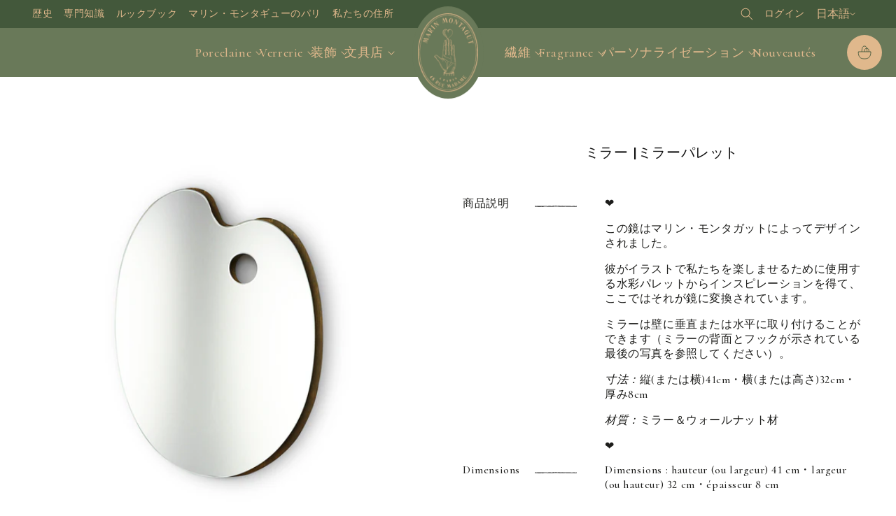

--- FILE ---
content_type: text/html; charset=utf-8
request_url: https://www.marinmontagut.com/ja/products/miroir-la-palette-miroir
body_size: 108335
content:
<!doctype html>
<html class="no-js" lang="ja">
  <head>
    <meta charset="utf-8">
    <meta http-equiv="X-UA-Compatible" content="IE=edge">
    <meta name="viewport" content="width=device-width,initial-scale=1">
    <meta name="theme-color" content="#697959">
    <meta name="facebook-domain-verification" content="7yf1wv4jlyw8k9aggtj2gurz9p96ao">
    <link rel="canonical" href="https://www.marinmontagut.com/ja/products/miroir-la-palette-miroir"><link rel="icon" type="image/png" href="//www.marinmontagut.com/cdn/shop/files/fav-icon-marin-montagut.jpg?crop=center&height=32&v=1701080120&width=32">

    <title>
      ミラー |ミラーパレット
 &ndash; Marin Montagut</title>

    
      <meta name="description" content="❤︎ この鏡はマリン・モンタガットによってデザインされました。 彼がイラストで私たちを楽しませるために使用する水彩パレットからインスピレーションを得て、ここではそれが鏡に変換されています。 ミラーは壁に垂直または水平に取り付けることができます（ミラーの背面とフックが示されている最後の写真を参照してください）。 寸法：縦(または横)41cm・横(または高さ)32cm・厚み8cm 材質：ミラー＆ウォールナット材 ❤︎">
    

    

<meta property="og:site_name" content="Marin Montagut">
<meta property="og:url" content="https://www.marinmontagut.com/ja/products/miroir-la-palette-miroir">
<meta property="og:title" content="ミラー |ミラーパレット">
<meta property="og:type" content="product">
<meta property="og:description" content="❤︎ この鏡はマリン・モンタガットによってデザインされました。 彼がイラストで私たちを楽しませるために使用する水彩パレットからインスピレーションを得て、ここではそれが鏡に変換されています。 ミラーは壁に垂直または水平に取り付けることができます（ミラーの背面とフックが示されている最後の写真を参照してください）。 寸法：縦(または横)41cm・横(または高さ)32cm・厚み8cm 材質：ミラー＆ウォールナット材 ❤︎"><meta property="og:image" content="http://www.marinmontagut.com/cdn/shop/products/miroir_face_small_0beb619e-547c-4bc5-863d-1ffff6dc2250.jpg?v=1698653801">
  <meta property="og:image:secure_url" content="https://www.marinmontagut.com/cdn/shop/products/miroir_face_small_0beb619e-547c-4bc5-863d-1ffff6dc2250.jpg?v=1698653801">
  <meta property="og:image:width" content="2000">
  <meta property="og:image:height" content="2000"><meta property="og:price:amount" content="165,00">
  <meta property="og:price:currency" content="EUR"><meta name="twitter:card" content="summary_large_image">
<meta name="twitter:title" content="ミラー |ミラーパレット">
<meta name="twitter:description" content="❤︎ この鏡はマリン・モンタガットによってデザインされました。 彼がイラストで私たちを楽しませるために使用する水彩パレットからインスピレーションを得て、ここではそれが鏡に変換されています。 ミラーは壁に垂直または水平に取り付けることができます（ミラーの背面とフックが示されている最後の写真を参照してください）。 寸法：縦(または横)41cm・横(または高さ)32cm・厚み8cm 材質：ミラー＆ウォールナット材 ❤︎">


    <script src="//www.marinmontagut.com/cdn/shop/t/9/assets/constants.js?v=58251544750838685771727793946" defer="defer"></script>
    <script src="//www.marinmontagut.com/cdn/shop/t/9/assets/pubsub.js?v=158357773527763999511727793945" defer="defer"></script>
    <script src="//www.marinmontagut.com/cdn/shop/t/9/assets/global.js?v=19332396189660699751727793945" defer="defer"></script>

    

    <script src="//www.marinmontagut.com/cdn/shop/t/9/assets/mm--index.js?v=54444844983539524421727793945" defer="defer"></script>

    <script>window.performance && window.performance.mark && window.performance.mark('shopify.content_for_header.start');</script><meta name="facebook-domain-verification" content="823hfxpt9ou89p6p0o6u7vtencj6um">
<meta id="shopify-digital-wallet" name="shopify-digital-wallet" content="/72983281945/digital_wallets/dialog">
<meta name="shopify-checkout-api-token" content="3d2bf8b36674535357eb920c3fedbe03">
<meta id="in-context-paypal-metadata" data-shop-id="72983281945" data-venmo-supported="false" data-environment="production" data-locale="ja_JP" data-paypal-v4="true" data-currency="EUR">
<link rel="alternate" hreflang="x-default" href="https://www.marinmontagut.com/products/miroir-la-palette-miroir">
<link rel="alternate" hreflang="fr" href="https://www.marinmontagut.com/products/miroir-la-palette-miroir">
<link rel="alternate" hreflang="en" href="https://www.marinmontagut.com/en/products/miroir-la-palette-miroir">
<link rel="alternate" hreflang="ko" href="https://www.marinmontagut.com/ko/products/miroir-la-palette-miroir">
<link rel="alternate" hreflang="ja" href="https://www.marinmontagut.com/ja/products/miroir-la-palette-miroir">
<link rel="alternate" type="application/json+oembed" href="https://www.marinmontagut.com/ja/products/miroir-la-palette-miroir.oembed">
<script async="async" src="/checkouts/internal/preloads.js?locale=ja-FR"></script>
<script id="shopify-features" type="application/json">{"accessToken":"3d2bf8b36674535357eb920c3fedbe03","betas":["rich-media-storefront-analytics"],"domain":"www.marinmontagut.com","predictiveSearch":true,"shopId":72983281945,"locale":"ja"}</script>
<script>var Shopify = Shopify || {};
Shopify.shop = "marin-montagut.myshopify.com";
Shopify.locale = "ja";
Shopify.currency = {"active":"EUR","rate":"1.0"};
Shopify.country = "FR";
Shopify.theme = {"name":"marin-montagut-shopify\/main","id":172611535129,"schema_name":"Dawn","schema_version":"10.0.0","theme_store_id":null,"role":"main"};
Shopify.theme.handle = "null";
Shopify.theme.style = {"id":null,"handle":null};
Shopify.cdnHost = "www.marinmontagut.com/cdn";
Shopify.routes = Shopify.routes || {};
Shopify.routes.root = "/ja/";</script>
<script type="module">!function(o){(o.Shopify=o.Shopify||{}).modules=!0}(window);</script>
<script>!function(o){function n(){var o=[];function n(){o.push(Array.prototype.slice.apply(arguments))}return n.q=o,n}var t=o.Shopify=o.Shopify||{};t.loadFeatures=n(),t.autoloadFeatures=n()}(window);</script>
<script id="shop-js-analytics" type="application/json">{"pageType":"product"}</script>
<script defer="defer" async type="module" src="//www.marinmontagut.com/cdn/shopifycloud/shop-js/modules/v2/client.init-shop-cart-sync_Cun6Ba8E.ja.esm.js"></script>
<script defer="defer" async type="module" src="//www.marinmontagut.com/cdn/shopifycloud/shop-js/modules/v2/chunk.common_DGWubyOB.esm.js"></script>
<script type="module">
  await import("//www.marinmontagut.com/cdn/shopifycloud/shop-js/modules/v2/client.init-shop-cart-sync_Cun6Ba8E.ja.esm.js");
await import("//www.marinmontagut.com/cdn/shopifycloud/shop-js/modules/v2/chunk.common_DGWubyOB.esm.js");

  window.Shopify.SignInWithShop?.initShopCartSync?.({"fedCMEnabled":true,"windoidEnabled":true});

</script>
<script>(function() {
  var isLoaded = false;
  function asyncLoad() {
    if (isLoaded) return;
    isLoaded = true;
    var urls = ["https:\/\/cdn.nfcube.com\/instafeed-46dfeddb8abd55be42def965914e6863.js?shop=marin-montagut.myshopify.com","https:\/\/packlink-spf-pro.appspot.com\/platform\/PRO\/checkout\/thankYouScript?v=8\u0026shop=marin-montagut.myshopify.com","https:\/\/scrollio.bysimpli.com\/public\/scroll.js?shop=marin-montagut.myshopify.com"];
    for (var i = 0; i < urls.length; i++) {
      var s = document.createElement('script');
      s.type = 'text/javascript';
      s.async = true;
      s.src = urls[i];
      var x = document.getElementsByTagName('script')[0];
      x.parentNode.insertBefore(s, x);
    }
  };
  if(window.attachEvent) {
    window.attachEvent('onload', asyncLoad);
  } else {
    window.addEventListener('load', asyncLoad, false);
  }
})();</script>
<script id="__st">var __st={"a":72983281945,"offset":3600,"reqid":"1d0dceb6-27be-4e5c-a3bc-2877ddbde9f1-1768728199","pageurl":"www.marinmontagut.com\/ja\/products\/miroir-la-palette-miroir","u":"7bd240d0f278","p":"product","rtyp":"product","rid":8877125107993};</script>
<script>window.ShopifyPaypalV4VisibilityTracking = true;</script>
<script id="captcha-bootstrap">!function(){'use strict';const t='contact',e='account',n='new_comment',o=[[t,t],['blogs',n],['comments',n],[t,'customer']],c=[[e,'customer_login'],[e,'guest_login'],[e,'recover_customer_password'],[e,'create_customer']],r=t=>t.map((([t,e])=>`form[action*='/${t}']:not([data-nocaptcha='true']) input[name='form_type'][value='${e}']`)).join(','),a=t=>()=>t?[...document.querySelectorAll(t)].map((t=>t.form)):[];function s(){const t=[...o],e=r(t);return a(e)}const i='password',u='form_key',d=['recaptcha-v3-token','g-recaptcha-response','h-captcha-response',i],f=()=>{try{return window.sessionStorage}catch{return}},m='__shopify_v',_=t=>t.elements[u];function p(t,e,n=!1){try{const o=window.sessionStorage,c=JSON.parse(o.getItem(e)),{data:r}=function(t){const{data:e,action:n}=t;return t[m]||n?{data:e,action:n}:{data:t,action:n}}(c);for(const[e,n]of Object.entries(r))t.elements[e]&&(t.elements[e].value=n);n&&o.removeItem(e)}catch(o){console.error('form repopulation failed',{error:o})}}const l='form_type',E='cptcha';function T(t){t.dataset[E]=!0}const w=window,h=w.document,L='Shopify',v='ce_forms',y='captcha';let A=!1;((t,e)=>{const n=(g='f06e6c50-85a8-45c8-87d0-21a2b65856fe',I='https://cdn.shopify.com/shopifycloud/storefront-forms-hcaptcha/ce_storefront_forms_captcha_hcaptcha.v1.5.2.iife.js',D={infoText:'hCaptchaによる保護',privacyText:'プライバシー',termsText:'利用規約'},(t,e,n)=>{const o=w[L][v],c=o.bindForm;if(c)return c(t,g,e,D).then(n);var r;o.q.push([[t,g,e,D],n]),r=I,A||(h.body.append(Object.assign(h.createElement('script'),{id:'captcha-provider',async:!0,src:r})),A=!0)});var g,I,D;w[L]=w[L]||{},w[L][v]=w[L][v]||{},w[L][v].q=[],w[L][y]=w[L][y]||{},w[L][y].protect=function(t,e){n(t,void 0,e),T(t)},Object.freeze(w[L][y]),function(t,e,n,w,h,L){const[v,y,A,g]=function(t,e,n){const i=e?o:[],u=t?c:[],d=[...i,...u],f=r(d),m=r(i),_=r(d.filter((([t,e])=>n.includes(e))));return[a(f),a(m),a(_),s()]}(w,h,L),I=t=>{const e=t.target;return e instanceof HTMLFormElement?e:e&&e.form},D=t=>v().includes(t);t.addEventListener('submit',(t=>{const e=I(t);if(!e)return;const n=D(e)&&!e.dataset.hcaptchaBound&&!e.dataset.recaptchaBound,o=_(e),c=g().includes(e)&&(!o||!o.value);(n||c)&&t.preventDefault(),c&&!n&&(function(t){try{if(!f())return;!function(t){const e=f();if(!e)return;const n=_(t);if(!n)return;const o=n.value;o&&e.removeItem(o)}(t);const e=Array.from(Array(32),(()=>Math.random().toString(36)[2])).join('');!function(t,e){_(t)||t.append(Object.assign(document.createElement('input'),{type:'hidden',name:u})),t.elements[u].value=e}(t,e),function(t,e){const n=f();if(!n)return;const o=[...t.querySelectorAll(`input[type='${i}']`)].map((({name:t})=>t)),c=[...d,...o],r={};for(const[a,s]of new FormData(t).entries())c.includes(a)||(r[a]=s);n.setItem(e,JSON.stringify({[m]:1,action:t.action,data:r}))}(t,e)}catch(e){console.error('failed to persist form',e)}}(e),e.submit())}));const S=(t,e)=>{t&&!t.dataset[E]&&(n(t,e.some((e=>e===t))),T(t))};for(const o of['focusin','change'])t.addEventListener(o,(t=>{const e=I(t);D(e)&&S(e,y())}));const B=e.get('form_key'),M=e.get(l),P=B&&M;t.addEventListener('DOMContentLoaded',(()=>{const t=y();if(P)for(const e of t)e.elements[l].value===M&&p(e,B);[...new Set([...A(),...v().filter((t=>'true'===t.dataset.shopifyCaptcha))])].forEach((e=>S(e,t)))}))}(h,new URLSearchParams(w.location.search),n,t,e,['guest_login'])})(!1,!0)}();</script>
<script integrity="sha256-4kQ18oKyAcykRKYeNunJcIwy7WH5gtpwJnB7kiuLZ1E=" data-source-attribution="shopify.loadfeatures" defer="defer" src="//www.marinmontagut.com/cdn/shopifycloud/storefront/assets/storefront/load_feature-a0a9edcb.js" crossorigin="anonymous"></script>
<script data-source-attribution="shopify.dynamic_checkout.dynamic.init">var Shopify=Shopify||{};Shopify.PaymentButton=Shopify.PaymentButton||{isStorefrontPortableWallets:!0,init:function(){window.Shopify.PaymentButton.init=function(){};var t=document.createElement("script");t.src="https://www.marinmontagut.com/cdn/shopifycloud/portable-wallets/latest/portable-wallets.ja.js",t.type="module",document.head.appendChild(t)}};
</script>
<script data-source-attribution="shopify.dynamic_checkout.buyer_consent">
  function portableWalletsHideBuyerConsent(e){var t=document.getElementById("shopify-buyer-consent"),n=document.getElementById("shopify-subscription-policy-button");t&&n&&(t.classList.add("hidden"),t.setAttribute("aria-hidden","true"),n.removeEventListener("click",e))}function portableWalletsShowBuyerConsent(e){var t=document.getElementById("shopify-buyer-consent"),n=document.getElementById("shopify-subscription-policy-button");t&&n&&(t.classList.remove("hidden"),t.removeAttribute("aria-hidden"),n.addEventListener("click",e))}window.Shopify?.PaymentButton&&(window.Shopify.PaymentButton.hideBuyerConsent=portableWalletsHideBuyerConsent,window.Shopify.PaymentButton.showBuyerConsent=portableWalletsShowBuyerConsent);
</script>
<script data-source-attribution="shopify.dynamic_checkout.cart.bootstrap">document.addEventListener("DOMContentLoaded",(function(){function t(){return document.querySelector("shopify-accelerated-checkout-cart, shopify-accelerated-checkout")}if(t())Shopify.PaymentButton.init();else{new MutationObserver((function(e,n){t()&&(Shopify.PaymentButton.init(),n.disconnect())})).observe(document.body,{childList:!0,subtree:!0})}}));
</script>
<link id="shopify-accelerated-checkout-styles" rel="stylesheet" media="screen" href="https://www.marinmontagut.com/cdn/shopifycloud/portable-wallets/latest/accelerated-checkout-backwards-compat.css" crossorigin="anonymous">
<style id="shopify-accelerated-checkout-cart">
        #shopify-buyer-consent {
  margin-top: 1em;
  display: inline-block;
  width: 100%;
}

#shopify-buyer-consent.hidden {
  display: none;
}

#shopify-subscription-policy-button {
  background: none;
  border: none;
  padding: 0;
  text-decoration: underline;
  font-size: inherit;
  cursor: pointer;
}

#shopify-subscription-policy-button::before {
  box-shadow: none;
}

      </style>
<script id="sections-script" data-sections="header" defer="defer" src="//www.marinmontagut.com/cdn/shop/t/9/compiled_assets/scripts.js?v=8372"></script>
<script>window.performance && window.performance.mark && window.performance.mark('shopify.content_for_header.end');</script>

    

    <style data-shopify>
      /* @font-face {
  font-family: Assistant;
  font-weight: 400;
  font-style: normal;
  font-display: swap;
  src: url("//www.marinmontagut.com/cdn/fonts/assistant/assistant_n4.9120912a469cad1cc292572851508ca49d12e768.woff2") format("woff2"),
       url("//www.marinmontagut.com/cdn/fonts/assistant/assistant_n4.6e9875ce64e0fefcd3f4446b7ec9036b3ddd2985.woff") format("woff");
}

      
      
      
      @font-face {
  font-family: Assistant;
  font-weight: 400;
  font-style: normal;
  font-display: swap;
  src: url("//www.marinmontagut.com/cdn/fonts/assistant/assistant_n4.9120912a469cad1cc292572851508ca49d12e768.woff2") format("woff2"),
       url("//www.marinmontagut.com/cdn/fonts/assistant/assistant_n4.6e9875ce64e0fefcd3f4446b7ec9036b3ddd2985.woff") format("woff");
}
 */

      
        :root,
        .color-background-1 {
          --color-background: 255,255,255;
        
          --gradient-background: #ffffff;
        
        --color-foreground: 18,18,18;
        --color-shadow: 18,18,18;
        --color-button: 18,18,18;
        --color-button-text: 255,255,255;
        --color-secondary-button: 255,255,255;
        --color-secondary-button-text: 18,18,18;
        --color-link: 18,18,18;
        --color-badge-foreground: 18,18,18;
        --color-badge-background: 255,255,255;
        --color-badge-border: 18,18,18;
        --payment-terms-background-color: rgb(255 255 255);
      }
      
        
        .color-background-2 {
          --color-background: 243,243,243;
        
          --gradient-background: #f3f3f3;
        
        --color-foreground: 18,18,18;
        --color-shadow: 18,18,18;
        --color-button: 18,18,18;
        --color-button-text: 243,243,243;
        --color-secondary-button: 243,243,243;
        --color-secondary-button-text: 18,18,18;
        --color-link: 18,18,18;
        --color-badge-foreground: 18,18,18;
        --color-badge-background: 243,243,243;
        --color-badge-border: 18,18,18;
        --payment-terms-background-color: rgb(243 243 243);
      }
      
        
        .color-inverse {
          --color-background: 36,40,51;
        
          --gradient-background: #242833;
        
        --color-foreground: 255,255,255;
        --color-shadow: 18,18,18;
        --color-button: 255,255,255;
        --color-button-text: 0,0,0;
        --color-secondary-button: 36,40,51;
        --color-secondary-button-text: 255,255,255;
        --color-link: 255,255,255;
        --color-badge-foreground: 255,255,255;
        --color-badge-background: 36,40,51;
        --color-badge-border: 255,255,255;
        --payment-terms-background-color: rgb(36 40 51);
      }
      
        
        .color-accent-1 {
          --color-background: 18,18,18;
        
          --gradient-background: #121212;
        
        --color-foreground: 255,255,255;
        --color-shadow: 18,18,18;
        --color-button: 255,255,255;
        --color-button-text: 18,18,18;
        --color-secondary-button: 18,18,18;
        --color-secondary-button-text: 255,255,255;
        --color-link: 255,255,255;
        --color-badge-foreground: 255,255,255;
        --color-badge-background: 18,18,18;
        --color-badge-border: 255,255,255;
        --payment-terms-background-color: rgb(18 18 18);
      }
      
        
        .color-accent-2 {
          --color-background: 51,79,180;
        
          --gradient-background: #334fb4;
        
        --color-foreground: 255,255,255;
        --color-shadow: 18,18,18;
        --color-button: 255,255,255;
        --color-button-text: 51,79,180;
        --color-secondary-button: 51,79,180;
        --color-secondary-button-text: 255,255,255;
        --color-link: 255,255,255;
        --color-badge-foreground: 255,255,255;
        --color-badge-background: 51,79,180;
        --color-badge-border: 255,255,255;
        --payment-terms-background-color: rgb(51 79 180);
      }
      
        
        .color-scheme-0066cc5a-c881-4422-b2c0-c51815b89647 {
          --color-background: 105,121,89;
        
          --gradient-background: #697959;
        
        --color-foreground: 255,255,255;
        --color-shadow: 29,29,27;
        --color-button: 255,255,255;
        --color-button-text: 224,184,140;
        --color-secondary-button: 105,121,89;
        --color-secondary-button-text: 255,255,255;
        --color-link: 255,255,255;
        --color-badge-foreground: 255,255,255;
        --color-badge-background: 105,121,89;
        --color-badge-border: 255,255,255;
        --payment-terms-background-color: rgb(105 121 89);
      }
      
        
        .color-scheme-c92fce70-0e88-4faf-8848-798bf53efef4 {
          --color-background: 130,130,88;
        
          --gradient-background: #828258;
        
        --color-foreground: 255,255,255;
        --color-shadow: 29,29,27;
        --color-button: 209,209,196;
        --color-button-text: 255,255,255;
        --color-secondary-button: 130,130,88;
        --color-secondary-button-text: 209,209,196;
        --color-link: 209,209,196;
        --color-badge-foreground: 255,255,255;
        --color-badge-background: 130,130,88;
        --color-badge-border: 255,255,255;
        --payment-terms-background-color: rgb(130 130 88);
      }
      
        
        .color-scheme-3d75ca43-0bb2-4b23-add9-0d97c5691e3a {
          --color-background: 209,209,196;
        
          --gradient-background: #d1d1c4;
        
        --color-foreground: 29,29,27;
        --color-shadow: 29,29,27;
        --color-button: 130,130,88;
        --color-button-text: 255,255,255;
        --color-secondary-button: 209,209,196;
        --color-secondary-button-text: 130,130,88;
        --color-link: 130,130,88;
        --color-badge-foreground: 29,29,27;
        --color-badge-background: 209,209,196;
        --color-badge-border: 29,29,27;
        --payment-terms-background-color: rgb(209 209 196);
      }
      

      body, .color-background-1, .color-background-2, .color-inverse, .color-accent-1, .color-accent-2, .color-scheme-0066cc5a-c881-4422-b2c0-c51815b89647, .color-scheme-c92fce70-0e88-4faf-8848-798bf53efef4, .color-scheme-3d75ca43-0bb2-4b23-add9-0d97c5691e3a {
        color: rgba(var(--color-foreground), 0.75);
        background-color: rgb(var(--color-background));
      }

      :root {
        --font-body-family: Assistant, sans-serif;
        --font-body-style: normal;
        --font-body-weight: 400;
        --font-body-weight-bold: 700;

        --font-heading-family: Assistant, sans-serif;
        --font-heading-style: normal;
        --font-heading-weight: 400;

        --font-body-scale: 1.0;
        --font-heading-scale: 1.0;

        --media-padding: px;
        --media-border-opacity: 0.05;
        --media-border-width: 0px;
        --media-radius: 0px;
        --media-shadow-opacity: 0.0;
        --media-shadow-horizontal-offset: 0px;
        --media-shadow-vertical-offset: 4px;
        --media-shadow-blur-radius: 5px;
        --media-shadow-visible: 0;

        --page-width: 160rem;
        --page-width-margin: 0rem;

        --product-card-image-padding: 0.0rem;
        --product-card-corner-radius: 0.0rem;
        --product-card-text-alignment: left;
        --product-card-border-width: 0.0rem;
        --product-card-border-opacity: 0.1;
        --product-card-shadow-opacity: 0.0;
        --product-card-shadow-visible: 0;
        --product-card-shadow-horizontal-offset: 0.0rem;
        --product-card-shadow-vertical-offset: 0.4rem;
        --product-card-shadow-blur-radius: 0.5rem;

        --collection-card-image-padding: 0.0rem;
        --collection-card-corner-radius: 0.0rem;
        --collection-card-text-alignment: left;
        --collection-card-border-width: 0.0rem;
        --collection-card-border-opacity: 0.1;
        --collection-card-shadow-opacity: 0.0;
        --collection-card-shadow-visible: 0;
        --collection-card-shadow-horizontal-offset: 0.0rem;
        --collection-card-shadow-vertical-offset: 0.4rem;
        --collection-card-shadow-blur-radius: 0.5rem;

        --blog-card-image-padding: 0.0rem;
        --blog-card-corner-radius: 0.0rem;
        --blog-card-text-alignment: left;
        --blog-card-border-width: 0.0rem;
        --blog-card-border-opacity: 0.1;
        --blog-card-shadow-opacity: 0.0;
        --blog-card-shadow-visible: 0;
        --blog-card-shadow-horizontal-offset: 0.0rem;
        --blog-card-shadow-vertical-offset: 0.4rem;
        --blog-card-shadow-blur-radius: 0.5rem;

        --badge-corner-radius: 4.0rem;

        --popup-border-width: 1px;
        --popup-border-opacity: 0.1;
        --popup-corner-radius: 0px;
        --popup-shadow-opacity: 0.05;
        --popup-shadow-horizontal-offset: 0px;
        --popup-shadow-vertical-offset: 4px;
        --popup-shadow-blur-radius: 5px;

        --drawer-border-width: 1px;
        --drawer-border-opacity: 0.1;
        --drawer-shadow-opacity: 0.0;
        --drawer-shadow-horizontal-offset: 0px;
        --drawer-shadow-vertical-offset: 4px;
        --drawer-shadow-blur-radius: 5px;

        --spacing-sections-desktop: 0px;
        --spacing-sections-mobile: 0px;

        --grid-desktop-vertical-spacing: 8px;
        --grid-desktop-horizontal-spacing: 8px;
        --grid-mobile-vertical-spacing: 4px;
        --grid-mobile-horizontal-spacing: 4px;

        --text-boxes-border-opacity: 0.1;
        --text-boxes-border-width: 0px;
        --text-boxes-radius: 0px;
        --text-boxes-shadow-opacity: 0.0;
        --text-boxes-shadow-visible: 0;
        --text-boxes-shadow-horizontal-offset: 0px;
        --text-boxes-shadow-vertical-offset: 4px;
        --text-boxes-shadow-blur-radius: 5px;

        --buttons-radius: 0px;
        --buttons-radius-outset: 0px;
        --buttons-border-width: 1px;
        --buttons-border-opacity: 1.0;
        --buttons-shadow-opacity: 0.0;
        --buttons-shadow-visible: 0;
        --buttons-shadow-horizontal-offset: 0px;
        --buttons-shadow-vertical-offset: 4px;
        --buttons-shadow-blur-radius: 5px;
        --buttons-border-offset: 0px;

        --inputs-radius: 0px;
        --inputs-border-width: 1px;
        --inputs-border-opacity: 0.55;
        --inputs-shadow-opacity: 0.0;
        --inputs-shadow-horizontal-offset: 0px;
        --inputs-margin-offset: 0px;
        --inputs-shadow-vertical-offset: 4px;
        --inputs-shadow-blur-radius: 5px;
        --inputs-radius-outset: 0px;

        --variant-pills-radius: 40px;
        --variant-pills-border-width: 1px;
        --variant-pills-border-opacity: 0.55;
        --variant-pills-shadow-opacity: 0.0;
        --variant-pills-shadow-horizontal-offset: 0px;
        --variant-pills-shadow-vertical-offset: 4px;
        --variant-pills-shadow-blur-radius: 5px;
      }

      *,
      *::before,
      *::after {
        box-sizing: inherit;
      }

      html {
        box-sizing: border-box;
        font-size: calc(var(--font-body-scale) * 62.5%);
        height: 100%;
      }

      body {
        display: grid;
        grid-template-rows: auto auto 1fr auto;
        grid-template-columns: 100%;
        min-height: 100%;
        margin: 0;
        font-size: 1.5rem;
        letter-spacing: 0.06rem;
        line-height: calc(1 + 0.8 / var(--font-body-scale));
        font-family: var(--font-body-family);
        font-style: var(--font-body-style);
        font-weight: var(--font-body-weight);
      }

      @media screen and (min-width: 750px) {
        body {
          font-size: 1.6rem;
        }
      }
    </style>

    <link rel="preconnect" href="https://fonts.googleapis.com">
    <link rel="preconnect" href="https://fonts.gstatic.com" crossorigin>
    <link
      href="https://fonts.googleapis.com/css2?family=Barlow:ital,wght@0,400;0,500;0,600;0,700;1,400;1,500&family=Cormorant:ital,wght@0,300;0,400;0,500;0,600;0,700;1,400;1,500;1,600&display=swap"
      rel="stylesheet"
    >
    <link rel="stylesheet" href="https://use.typekit.net/iqs1uzy.css">

    <link href="//www.marinmontagut.com/cdn/shop/t/9/assets/base.css?v=122249205588243185601760363826" rel="stylesheet" type="text/css" media="all" />
    <link href="//www.marinmontagut.com/cdn/shop/t/9/assets/mm--css-index.css?v=93425300042268118091765535866" rel="stylesheet" type="text/css" media="all" />
<link href="//www.marinmontagut.com/cdn/shop/t/9/assets/component-localization-form.css?v=129750595761540017891760363827" rel="stylesheet" type="text/css" media="all" />
      <script src="//www.marinmontagut.com/cdn/shop/t/9/assets/localization-form.js?v=161644695336821385561727793948" defer="defer"></script><link
        rel="stylesheet"
        href="//www.marinmontagut.com/cdn/shop/t/9/assets/component-predictive-search.css?v=118923337488134913561727793946"
        media="print"
        onload="this.media='all'"
      ><script>
      document.documentElement.className = document.documentElement.className.replace('no-js', 'js');
      if (Shopify.designMode) {
        document.documentElement.classList.add('shopify-design-mode');
      }
    </script>
  <!-- BEGIN app block: shopify://apps/consentmo-gdpr/blocks/gdpr_cookie_consent/4fbe573f-a377-4fea-9801-3ee0858cae41 -->


<!-- END app block --><!-- BEGIN app block: shopify://apps/zepto-product-personalizer/blocks/product_personalizer_main/7411210d-7b32-4c09-9455-e129e3be4729 --><!-- BEGIN app snippet: product-personalizer -->



  
 
 

<!-- END app snippet -->
<!-- BEGIN app snippet: zepto_common --><script>
var pplr_cart = {"note":null,"attributes":{},"original_total_price":0,"total_price":0,"total_discount":0,"total_weight":0.0,"item_count":0,"items":[],"requires_shipping":false,"currency":"EUR","items_subtotal_price":0,"cart_level_discount_applications":[],"checkout_charge_amount":0};
var pplr_shop_currency = "EUR";
var pplr_enabled_currencies_size = 1;
var pplr_money_formate = "{{amount_with_comma_separator}}€";
var pplr_manual_theme_selector=["CartCount span","tr:has([name*=updates])","tr img:first",".line-item__title",".cart__item--price .cart__price",".grid__item.one-half.text-right",".pplr_item_remove",".ajaxcart__qty",".header__cart-price-bubble span[data-cart-price-bubble]","form[action*=cart] [name=checkout]","Click To View Image",1,"Discount Code \u003cstrong\u003e{{ code }}\u003c\/strong\u003e is invalid","Discount Code","Apply","#pplr_D_class","Subtotal","Shipping","\u003cstrong\u003eEST. Total\u003c\/strong\u003e"];
</script>
<script defer src="//cdn-zeptoapps.com/product-personalizer/pplr_common.js?v=18" ></script><!-- END app snippet -->

<!-- END app block --><!-- BEGIN app block: shopify://apps/tt-breadcrumbs-seo-schema/blocks/ttSchema/dda6b26d-4f1a-43c6-a94b-6443ed0f750b -->


<!-- BEGIN app snippet: remove-script -->
<script id="tt_remove_script" type="module">
  if(void 0===window.ws_script){window.ws_script=!0;let e=()=>{document.querySelectorAll('[type="application/ld+json"]').forEach((e=>{e.hasAttribute("tt-ninja")||e.remove()}))};e(),setInterval(e,1e3),document.querySelectorAll("[itemscope]").forEach((e=>e.removeAttribute("itemscope")))}else document.getElementById("tt_remove_script").remove();
</script><!-- END app snippet -->


    <!-- BEGIN app snippet: breadcrumb -->




    <script type="application/ld+json" tt-ninja>
    {
        "@context": "https://schema.org",
        "@type": "BreadcrumbList",
        "itemListElement": [{
            "@type": "ListItem",
            "position": 1,
            "name": "Marin Montagut",
            "item": "https://www.marinmontagut.com"
        },
        {
            "@type": "ListItem",
            "position": 2,
            "name": "ミラー |ミラーパレット",
            "item": "https://www.marinmontagut.com/ja/products/miroir-la-palette-miroir"
        }]
    }
    </script>
<!-- END app snippet -->
    <!-- END app block --><script src="https://cdn.shopify.com/extensions/019bc798-8961-78a8-a4e0-9b2049d94b6d/consentmo-gdpr-575/assets/consentmo_cookie_consent.js" type="text/javascript" defer="defer"></script>
<link href="https://monorail-edge.shopifysvc.com" rel="dns-prefetch">
<script>(function(){if ("sendBeacon" in navigator && "performance" in window) {try {var session_token_from_headers = performance.getEntriesByType('navigation')[0].serverTiming.find(x => x.name == '_s').description;} catch {var session_token_from_headers = undefined;}var session_cookie_matches = document.cookie.match(/_shopify_s=([^;]*)/);var session_token_from_cookie = session_cookie_matches && session_cookie_matches.length === 2 ? session_cookie_matches[1] : "";var session_token = session_token_from_headers || session_token_from_cookie || "";function handle_abandonment_event(e) {var entries = performance.getEntries().filter(function(entry) {return /monorail-edge.shopifysvc.com/.test(entry.name);});if (!window.abandonment_tracked && entries.length === 0) {window.abandonment_tracked = true;var currentMs = Date.now();var navigation_start = performance.timing.navigationStart;var payload = {shop_id: 72983281945,url: window.location.href,navigation_start,duration: currentMs - navigation_start,session_token,page_type: "product"};window.navigator.sendBeacon("https://monorail-edge.shopifysvc.com/v1/produce", JSON.stringify({schema_id: "online_store_buyer_site_abandonment/1.1",payload: payload,metadata: {event_created_at_ms: currentMs,event_sent_at_ms: currentMs}}));}}window.addEventListener('pagehide', handle_abandonment_event);}}());</script>
<script id="web-pixels-manager-setup">(function e(e,d,r,n,o){if(void 0===o&&(o={}),!Boolean(null===(a=null===(i=window.Shopify)||void 0===i?void 0:i.analytics)||void 0===a?void 0:a.replayQueue)){var i,a;window.Shopify=window.Shopify||{};var t=window.Shopify;t.analytics=t.analytics||{};var s=t.analytics;s.replayQueue=[],s.publish=function(e,d,r){return s.replayQueue.push([e,d,r]),!0};try{self.performance.mark("wpm:start")}catch(e){}var l=function(){var e={modern:/Edge?\/(1{2}[4-9]|1[2-9]\d|[2-9]\d{2}|\d{4,})\.\d+(\.\d+|)|Firefox\/(1{2}[4-9]|1[2-9]\d|[2-9]\d{2}|\d{4,})\.\d+(\.\d+|)|Chrom(ium|e)\/(9{2}|\d{3,})\.\d+(\.\d+|)|(Maci|X1{2}).+ Version\/(15\.\d+|(1[6-9]|[2-9]\d|\d{3,})\.\d+)([,.]\d+|)( \(\w+\)|)( Mobile\/\w+|) Safari\/|Chrome.+OPR\/(9{2}|\d{3,})\.\d+\.\d+|(CPU[ +]OS|iPhone[ +]OS|CPU[ +]iPhone|CPU IPhone OS|CPU iPad OS)[ +]+(15[._]\d+|(1[6-9]|[2-9]\d|\d{3,})[._]\d+)([._]\d+|)|Android:?[ /-](13[3-9]|1[4-9]\d|[2-9]\d{2}|\d{4,})(\.\d+|)(\.\d+|)|Android.+Firefox\/(13[5-9]|1[4-9]\d|[2-9]\d{2}|\d{4,})\.\d+(\.\d+|)|Android.+Chrom(ium|e)\/(13[3-9]|1[4-9]\d|[2-9]\d{2}|\d{4,})\.\d+(\.\d+|)|SamsungBrowser\/([2-9]\d|\d{3,})\.\d+/,legacy:/Edge?\/(1[6-9]|[2-9]\d|\d{3,})\.\d+(\.\d+|)|Firefox\/(5[4-9]|[6-9]\d|\d{3,})\.\d+(\.\d+|)|Chrom(ium|e)\/(5[1-9]|[6-9]\d|\d{3,})\.\d+(\.\d+|)([\d.]+$|.*Safari\/(?![\d.]+ Edge\/[\d.]+$))|(Maci|X1{2}).+ Version\/(10\.\d+|(1[1-9]|[2-9]\d|\d{3,})\.\d+)([,.]\d+|)( \(\w+\)|)( Mobile\/\w+|) Safari\/|Chrome.+OPR\/(3[89]|[4-9]\d|\d{3,})\.\d+\.\d+|(CPU[ +]OS|iPhone[ +]OS|CPU[ +]iPhone|CPU IPhone OS|CPU iPad OS)[ +]+(10[._]\d+|(1[1-9]|[2-9]\d|\d{3,})[._]\d+)([._]\d+|)|Android:?[ /-](13[3-9]|1[4-9]\d|[2-9]\d{2}|\d{4,})(\.\d+|)(\.\d+|)|Mobile Safari.+OPR\/([89]\d|\d{3,})\.\d+\.\d+|Android.+Firefox\/(13[5-9]|1[4-9]\d|[2-9]\d{2}|\d{4,})\.\d+(\.\d+|)|Android.+Chrom(ium|e)\/(13[3-9]|1[4-9]\d|[2-9]\d{2}|\d{4,})\.\d+(\.\d+|)|Android.+(UC? ?Browser|UCWEB|U3)[ /]?(15\.([5-9]|\d{2,})|(1[6-9]|[2-9]\d|\d{3,})\.\d+)\.\d+|SamsungBrowser\/(5\.\d+|([6-9]|\d{2,})\.\d+)|Android.+MQ{2}Browser\/(14(\.(9|\d{2,})|)|(1[5-9]|[2-9]\d|\d{3,})(\.\d+|))(\.\d+|)|K[Aa][Ii]OS\/(3\.\d+|([4-9]|\d{2,})\.\d+)(\.\d+|)/},d=e.modern,r=e.legacy,n=navigator.userAgent;return n.match(d)?"modern":n.match(r)?"legacy":"unknown"}(),u="modern"===l?"modern":"legacy",c=(null!=n?n:{modern:"",legacy:""})[u],f=function(e){return[e.baseUrl,"/wpm","/b",e.hashVersion,"modern"===e.buildTarget?"m":"l",".js"].join("")}({baseUrl:d,hashVersion:r,buildTarget:u}),m=function(e){var d=e.version,r=e.bundleTarget,n=e.surface,o=e.pageUrl,i=e.monorailEndpoint;return{emit:function(e){var a=e.status,t=e.errorMsg,s=(new Date).getTime(),l=JSON.stringify({metadata:{event_sent_at_ms:s},events:[{schema_id:"web_pixels_manager_load/3.1",payload:{version:d,bundle_target:r,page_url:o,status:a,surface:n,error_msg:t},metadata:{event_created_at_ms:s}}]});if(!i)return console&&console.warn&&console.warn("[Web Pixels Manager] No Monorail endpoint provided, skipping logging."),!1;try{return self.navigator.sendBeacon.bind(self.navigator)(i,l)}catch(e){}var u=new XMLHttpRequest;try{return u.open("POST",i,!0),u.setRequestHeader("Content-Type","text/plain"),u.send(l),!0}catch(e){return console&&console.warn&&console.warn("[Web Pixels Manager] Got an unhandled error while logging to Monorail."),!1}}}}({version:r,bundleTarget:l,surface:e.surface,pageUrl:self.location.href,monorailEndpoint:e.monorailEndpoint});try{o.browserTarget=l,function(e){var d=e.src,r=e.async,n=void 0===r||r,o=e.onload,i=e.onerror,a=e.sri,t=e.scriptDataAttributes,s=void 0===t?{}:t,l=document.createElement("script"),u=document.querySelector("head"),c=document.querySelector("body");if(l.async=n,l.src=d,a&&(l.integrity=a,l.crossOrigin="anonymous"),s)for(var f in s)if(Object.prototype.hasOwnProperty.call(s,f))try{l.dataset[f]=s[f]}catch(e){}if(o&&l.addEventListener("load",o),i&&l.addEventListener("error",i),u)u.appendChild(l);else{if(!c)throw new Error("Did not find a head or body element to append the script");c.appendChild(l)}}({src:f,async:!0,onload:function(){if(!function(){var e,d;return Boolean(null===(d=null===(e=window.Shopify)||void 0===e?void 0:e.analytics)||void 0===d?void 0:d.initialized)}()){var d=window.webPixelsManager.init(e)||void 0;if(d){var r=window.Shopify.analytics;r.replayQueue.forEach((function(e){var r=e[0],n=e[1],o=e[2];d.publishCustomEvent(r,n,o)})),r.replayQueue=[],r.publish=d.publishCustomEvent,r.visitor=d.visitor,r.initialized=!0}}},onerror:function(){return m.emit({status:"failed",errorMsg:"".concat(f," has failed to load")})},sri:function(e){var d=/^sha384-[A-Za-z0-9+/=]+$/;return"string"==typeof e&&d.test(e)}(c)?c:"",scriptDataAttributes:o}),m.emit({status:"loading"})}catch(e){m.emit({status:"failed",errorMsg:(null==e?void 0:e.message)||"Unknown error"})}}})({shopId: 72983281945,storefrontBaseUrl: "https://www.marinmontagut.com",extensionsBaseUrl: "https://extensions.shopifycdn.com/cdn/shopifycloud/web-pixels-manager",monorailEndpoint: "https://monorail-edge.shopifysvc.com/unstable/produce_batch",surface: "storefront-renderer",enabledBetaFlags: ["2dca8a86"],webPixelsConfigList: [{"id":"438075673","configuration":"{\"pixel_id\":\"1109455100249999\",\"pixel_type\":\"facebook_pixel\",\"metaapp_system_user_token\":\"-\"}","eventPayloadVersion":"v1","runtimeContext":"OPEN","scriptVersion":"ca16bc87fe92b6042fbaa3acc2fbdaa6","type":"APP","apiClientId":2329312,"privacyPurposes":["ANALYTICS","MARKETING","SALE_OF_DATA"],"dataSharingAdjustments":{"protectedCustomerApprovalScopes":["read_customer_address","read_customer_email","read_customer_name","read_customer_personal_data","read_customer_phone"]}},{"id":"shopify-app-pixel","configuration":"{}","eventPayloadVersion":"v1","runtimeContext":"STRICT","scriptVersion":"0450","apiClientId":"shopify-pixel","type":"APP","privacyPurposes":["ANALYTICS","MARKETING"]},{"id":"shopify-custom-pixel","eventPayloadVersion":"v1","runtimeContext":"LAX","scriptVersion":"0450","apiClientId":"shopify-pixel","type":"CUSTOM","privacyPurposes":["ANALYTICS","MARKETING"]}],isMerchantRequest: false,initData: {"shop":{"name":"Marin Montagut","paymentSettings":{"currencyCode":"EUR"},"myshopifyDomain":"marin-montagut.myshopify.com","countryCode":"FR","storefrontUrl":"https:\/\/www.marinmontagut.com\/ja"},"customer":null,"cart":null,"checkout":null,"productVariants":[{"price":{"amount":165.0,"currencyCode":"EUR"},"product":{"title":"ミラー |ミラーパレット","vendor":"Marin Montagut","id":"8877125107993","untranslatedTitle":"ミラー |ミラーパレット","url":"\/ja\/products\/miroir-la-palette-miroir","type":""},"id":"47284770144537","image":{"src":"\/\/www.marinmontagut.com\/cdn\/shop\/products\/miroir_face_small_0beb619e-547c-4bc5-863d-1ffff6dc2250.jpg?v=1698653801"},"sku":"MIR-PALET","title":"Default Title","untranslatedTitle":"Default Title"}],"purchasingCompany":null},},"https://www.marinmontagut.com/cdn","fcfee988w5aeb613cpc8e4bc33m6693e112",{"modern":"","legacy":""},{"shopId":"72983281945","storefrontBaseUrl":"https:\/\/www.marinmontagut.com","extensionBaseUrl":"https:\/\/extensions.shopifycdn.com\/cdn\/shopifycloud\/web-pixels-manager","surface":"storefront-renderer","enabledBetaFlags":"[\"2dca8a86\"]","isMerchantRequest":"false","hashVersion":"fcfee988w5aeb613cpc8e4bc33m6693e112","publish":"custom","events":"[[\"page_viewed\",{}],[\"product_viewed\",{\"productVariant\":{\"price\":{\"amount\":165.0,\"currencyCode\":\"EUR\"},\"product\":{\"title\":\"ミラー |ミラーパレット\",\"vendor\":\"Marin Montagut\",\"id\":\"8877125107993\",\"untranslatedTitle\":\"ミラー |ミラーパレット\",\"url\":\"\/ja\/products\/miroir-la-palette-miroir\",\"type\":\"\"},\"id\":\"47284770144537\",\"image\":{\"src\":\"\/\/www.marinmontagut.com\/cdn\/shop\/products\/miroir_face_small_0beb619e-547c-4bc5-863d-1ffff6dc2250.jpg?v=1698653801\"},\"sku\":\"MIR-PALET\",\"title\":\"Default Title\",\"untranslatedTitle\":\"Default Title\"}}]]"});</script><script>
  window.ShopifyAnalytics = window.ShopifyAnalytics || {};
  window.ShopifyAnalytics.meta = window.ShopifyAnalytics.meta || {};
  window.ShopifyAnalytics.meta.currency = 'EUR';
  var meta = {"product":{"id":8877125107993,"gid":"gid:\/\/shopify\/Product\/8877125107993","vendor":"Marin Montagut","type":"","handle":"miroir-la-palette-miroir","variants":[{"id":47284770144537,"price":16500,"name":"ミラー |ミラーパレット","public_title":null,"sku":"MIR-PALET"}],"remote":false},"page":{"pageType":"product","resourceType":"product","resourceId":8877125107993,"requestId":"1d0dceb6-27be-4e5c-a3bc-2877ddbde9f1-1768728199"}};
  for (var attr in meta) {
    window.ShopifyAnalytics.meta[attr] = meta[attr];
  }
</script>
<script class="analytics">
  (function () {
    var customDocumentWrite = function(content) {
      var jquery = null;

      if (window.jQuery) {
        jquery = window.jQuery;
      } else if (window.Checkout && window.Checkout.$) {
        jquery = window.Checkout.$;
      }

      if (jquery) {
        jquery('body').append(content);
      }
    };

    var hasLoggedConversion = function(token) {
      if (token) {
        return document.cookie.indexOf('loggedConversion=' + token) !== -1;
      }
      return false;
    }

    var setCookieIfConversion = function(token) {
      if (token) {
        var twoMonthsFromNow = new Date(Date.now());
        twoMonthsFromNow.setMonth(twoMonthsFromNow.getMonth() + 2);

        document.cookie = 'loggedConversion=' + token + '; expires=' + twoMonthsFromNow;
      }
    }

    var trekkie = window.ShopifyAnalytics.lib = window.trekkie = window.trekkie || [];
    if (trekkie.integrations) {
      return;
    }
    trekkie.methods = [
      'identify',
      'page',
      'ready',
      'track',
      'trackForm',
      'trackLink'
    ];
    trekkie.factory = function(method) {
      return function() {
        var args = Array.prototype.slice.call(arguments);
        args.unshift(method);
        trekkie.push(args);
        return trekkie;
      };
    };
    for (var i = 0; i < trekkie.methods.length; i++) {
      var key = trekkie.methods[i];
      trekkie[key] = trekkie.factory(key);
    }
    trekkie.load = function(config) {
      trekkie.config = config || {};
      trekkie.config.initialDocumentCookie = document.cookie;
      var first = document.getElementsByTagName('script')[0];
      var script = document.createElement('script');
      script.type = 'text/javascript';
      script.onerror = function(e) {
        var scriptFallback = document.createElement('script');
        scriptFallback.type = 'text/javascript';
        scriptFallback.onerror = function(error) {
                var Monorail = {
      produce: function produce(monorailDomain, schemaId, payload) {
        var currentMs = new Date().getTime();
        var event = {
          schema_id: schemaId,
          payload: payload,
          metadata: {
            event_created_at_ms: currentMs,
            event_sent_at_ms: currentMs
          }
        };
        return Monorail.sendRequest("https://" + monorailDomain + "/v1/produce", JSON.stringify(event));
      },
      sendRequest: function sendRequest(endpointUrl, payload) {
        // Try the sendBeacon API
        if (window && window.navigator && typeof window.navigator.sendBeacon === 'function' && typeof window.Blob === 'function' && !Monorail.isIos12()) {
          var blobData = new window.Blob([payload], {
            type: 'text/plain'
          });

          if (window.navigator.sendBeacon(endpointUrl, blobData)) {
            return true;
          } // sendBeacon was not successful

        } // XHR beacon

        var xhr = new XMLHttpRequest();

        try {
          xhr.open('POST', endpointUrl);
          xhr.setRequestHeader('Content-Type', 'text/plain');
          xhr.send(payload);
        } catch (e) {
          console.log(e);
        }

        return false;
      },
      isIos12: function isIos12() {
        return window.navigator.userAgent.lastIndexOf('iPhone; CPU iPhone OS 12_') !== -1 || window.navigator.userAgent.lastIndexOf('iPad; CPU OS 12_') !== -1;
      }
    };
    Monorail.produce('monorail-edge.shopifysvc.com',
      'trekkie_storefront_load_errors/1.1',
      {shop_id: 72983281945,
      theme_id: 172611535129,
      app_name: "storefront",
      context_url: window.location.href,
      source_url: "//www.marinmontagut.com/cdn/s/trekkie.storefront.cd680fe47e6c39ca5d5df5f0a32d569bc48c0f27.min.js"});

        };
        scriptFallback.async = true;
        scriptFallback.src = '//www.marinmontagut.com/cdn/s/trekkie.storefront.cd680fe47e6c39ca5d5df5f0a32d569bc48c0f27.min.js';
        first.parentNode.insertBefore(scriptFallback, first);
      };
      script.async = true;
      script.src = '//www.marinmontagut.com/cdn/s/trekkie.storefront.cd680fe47e6c39ca5d5df5f0a32d569bc48c0f27.min.js';
      first.parentNode.insertBefore(script, first);
    };
    trekkie.load(
      {"Trekkie":{"appName":"storefront","development":false,"defaultAttributes":{"shopId":72983281945,"isMerchantRequest":null,"themeId":172611535129,"themeCityHash":"3878980024690701651","contentLanguage":"ja","currency":"EUR","eventMetadataId":"977f0015-2cc9-4d72-ad56-1eae9a52102a"},"isServerSideCookieWritingEnabled":true,"monorailRegion":"shop_domain","enabledBetaFlags":["65f19447"]},"Session Attribution":{},"S2S":{"facebookCapiEnabled":true,"source":"trekkie-storefront-renderer","apiClientId":580111}}
    );

    var loaded = false;
    trekkie.ready(function() {
      if (loaded) return;
      loaded = true;

      window.ShopifyAnalytics.lib = window.trekkie;

      var originalDocumentWrite = document.write;
      document.write = customDocumentWrite;
      try { window.ShopifyAnalytics.merchantGoogleAnalytics.call(this); } catch(error) {};
      document.write = originalDocumentWrite;

      window.ShopifyAnalytics.lib.page(null,{"pageType":"product","resourceType":"product","resourceId":8877125107993,"requestId":"1d0dceb6-27be-4e5c-a3bc-2877ddbde9f1-1768728199","shopifyEmitted":true});

      var match = window.location.pathname.match(/checkouts\/(.+)\/(thank_you|post_purchase)/)
      var token = match? match[1]: undefined;
      if (!hasLoggedConversion(token)) {
        setCookieIfConversion(token);
        window.ShopifyAnalytics.lib.track("Viewed Product",{"currency":"EUR","variantId":47284770144537,"productId":8877125107993,"productGid":"gid:\/\/shopify\/Product\/8877125107993","name":"ミラー |ミラーパレット","price":"165.00","sku":"MIR-PALET","brand":"Marin Montagut","variant":null,"category":"","nonInteraction":true,"remote":false},undefined,undefined,{"shopifyEmitted":true});
      window.ShopifyAnalytics.lib.track("monorail:\/\/trekkie_storefront_viewed_product\/1.1",{"currency":"EUR","variantId":47284770144537,"productId":8877125107993,"productGid":"gid:\/\/shopify\/Product\/8877125107993","name":"ミラー |ミラーパレット","price":"165.00","sku":"MIR-PALET","brand":"Marin Montagut","variant":null,"category":"","nonInteraction":true,"remote":false,"referer":"https:\/\/www.marinmontagut.com\/ja\/products\/miroir-la-palette-miroir"});
      }
    });


        var eventsListenerScript = document.createElement('script');
        eventsListenerScript.async = true;
        eventsListenerScript.src = "//www.marinmontagut.com/cdn/shopifycloud/storefront/assets/shop_events_listener-3da45d37.js";
        document.getElementsByTagName('head')[0].appendChild(eventsListenerScript);

})();</script>
<script
  defer
  src="https://www.marinmontagut.com/cdn/shopifycloud/perf-kit/shopify-perf-kit-3.0.4.min.js"
  data-application="storefront-renderer"
  data-shop-id="72983281945"
  data-render-region="gcp-us-east1"
  data-page-type="product"
  data-theme-instance-id="172611535129"
  data-theme-name="Dawn"
  data-theme-version="10.0.0"
  data-monorail-region="shop_domain"
  data-resource-timing-sampling-rate="10"
  data-shs="true"
  data-shs-beacon="true"
  data-shs-export-with-fetch="true"
  data-shs-logs-sample-rate="1"
  data-shs-beacon-endpoint="https://www.marinmontagut.com/api/collect"
></script>
</head>

  <body
    class="gradient animate--hover-default"
    data-controller="restock-rocket"
    data-page-template="product"
  >
    <a class="skip-to-content-link button visually-hidden" href="#MainContent">
      コンテンツに進む
    </a><div class="header-group__wrapper">
      <!-- BEGIN sections: header-group -->
<div id="shopify-section-sections--23602041553177__a206ded8-f7fd-45c9-9aa2-ade244fd1b81" class="shopify-section shopify-section-group-header-group announcement-bar-section"><link href="//www.marinmontagut.com/cdn/shop/t/9/assets/component-slideshow.css?v=107725913939919748051727793945" rel="stylesheet" type="text/css" media="all" />
<link href="//www.marinmontagut.com/cdn/shop/t/9/assets/component-slider.css?v=114212096148022386971727793945" rel="stylesheet" type="text/css" media="all" />
<div
  class="utility-bar color-accent-1 gradient"
  
data-controller="toggle"
    data-toggle-class-value="dismissed">
  <div class="page-width utility-bar__grid"><slideshow-component
        class="announcement-bar"
        role="region"
        aria-roledescription="カルーセル"
        aria-label="お知らせバー"
      >
        <div class="announcement-bar-slider slider-buttons">
          <button
            type="button"
            class="slider-button slider-button--prev"
            name="previous"
            aria-label="前回のお知らせ"
            aria-controls="Slider-sections--23602041553177__a206ded8-f7fd-45c9-9aa2-ade244fd1b81"
          >
            <svg aria-hidden="true" focusable="false" class="icon icon-caret" viewBox="0 0 10 6">
  <path fill-rule="evenodd" clip-rule="evenodd" d="M9.354.646a.5.5 0 00-.708 0L5 4.293 1.354.646a.5.5 0 00-.708.708l4 4a.5.5 0 00.708 0l4-4a.5.5 0 000-.708z" fill="currentColor">
</svg>

          </button>
          <div
            class="grid grid--1-col slider slider--everywhere"
            id="Slider-sections--23602041553177__a206ded8-f7fd-45c9-9aa2-ade244fd1b81"
            aria-live="polite"
            aria-atomic="true"
            data-autoplay="true"
            data-speed="5"
          ><div
                class="slideshow__slide slider__slide grid__item grid--1-col"
                id="Slide-sections--23602041553177__a206ded8-f7fd-45c9-9aa2-ade244fd1b81-1"
                
                role="group"
                aria-roledescription="お知らせ"
                aria-label="1 の 3"
                tabindex="-1"
              >
                <div
                  class="announcement-bar__announcement"
                  role="region"
                  aria-label="告知"
                  
                ><p class="announcement-bar__message h5">
                      <span>La Boutique - 48 rue Madame - Paris VIe - Du lundi au samedi de 11h à 19h.</span></p></div>
              </div><div
                class="slideshow__slide slider__slide grid__item grid--1-col"
                id="Slide-sections--23602041553177__a206ded8-f7fd-45c9-9aa2-ade244fd1b81-2"
                
                role="group"
                aria-roledescription="お知らせ"
                aria-label="2 の 3"
                tabindex="-1"
              >
                <div
                  class="announcement-bar__announcement"
                  role="region"
                  aria-label="告知"
                  
                ><p class="announcement-bar__message h5">
                      <span>Welcome to our store.</span></p></div>
              </div><div
                class="slideshow__slide slider__slide grid__item grid--1-col"
                id="Slide-sections--23602041553177__a206ded8-f7fd-45c9-9aa2-ade244fd1b81-3"
                
                role="group"
                aria-roledescription="お知らせ"
                aria-label="3 の 3"
                tabindex="-1"
              >
                <div
                  class="announcement-bar__announcement"
                  role="region"
                  aria-label="告知"
                  
                ><p class="announcement-bar__message h5">
                      <span>Livraison France Métropolitaine et Internationale.</span></p></div>
              </div></div>
          <button
            type="button"
            class="slider-button slider-button--next"
            name="next"
            aria-label="次回のお知らせ"
            aria-controls="Slider-sections--23602041553177__a206ded8-f7fd-45c9-9aa2-ade244fd1b81"
          >
            <svg aria-hidden="true" focusable="false" class="icon icon-caret" viewBox="0 0 10 6">
  <path fill-rule="evenodd" clip-rule="evenodd" d="M9.354.646a.5.5 0 00-.708 0L5 4.293 1.354.646a.5.5 0 00-.708.708l4 4a.5.5 0 00.708 0l4-4a.5.5 0 000-.708z" fill="currentColor">
</svg>

          </button>
        </div>
      </slideshow-component><div class="localization-wrapper">
</div>

    <div class="actions-wrapper"><button
          type="button"
          class="utility-bar__action dismiss"
          data-action="toggle#on"
        >閉じる</button></div>
  </div>
</div>


</div><div id="shopify-section-sections--23602041553177__d54ad588-bd27-4b33-99aa-031d4c8e39cc" class="shopify-section shopify-section-group-header-group section-header-band"><div class="header-band--inner page-width">
  <div class="left">


<nav class="header__inline-menu menu--left">
  <ul class="list-menu list-menu--inline" role="list"><li><a
            id="HeaderMenu-histoire"
            href="/ja/pages/notre-histoire"
            class="header__menu-item list-menu__item link link--text focus-inset"
            
          >
            <span
            >歴史</span>
          </a></li><li><a
            id="HeaderMenu-savoir-faire"
            href="/ja/pages/savoir-faire"
            class="header__menu-item list-menu__item link link--text focus-inset"
            
          >
            <span
            >専門知識</span>
          </a></li><li><a
            id="HeaderMenu-lookbook"
            href="/ja/pages/lookbook"
            class="header__menu-item list-menu__item link link--text focus-inset"
            
          >
            <span
            >ルックブック</span>
          </a></li><li><a
            id="HeaderMenu-le-paris-de-marin-montagut"
            href="/ja/pages/le-paris-de-marin-montagut"
            class="header__menu-item list-menu__item link link--text focus-inset"
            
          >
            <span
            >マリン・モンタギューのパリ</span>
          </a></li><li><a
            id="HeaderMenu-nos-adresses"
            href="/ja/pages/nos-adresses"
            class="header__menu-item list-menu__item link link--text focus-inset"
            
          >
            <span
            >私たちの住所</span>
          </a></li></ul>
</nav>

  </div>

  <div class="right">
    

<details-modal class="header__search">
  <details>
    <summary
      class="link focus-inset modal__toggle"
      aria-haspopup="dialog"
      aria-label="検索"
    >
      <div class="summary-container"><span>
            検索
          </span><div class="icon-stack">
          <svg class="modal__toggle-open icon icon-search" aria-hidden="true" focusable="false">
            <use href="#icon-search">
          </svg>

          <svg class="modal__toggle-close icon icon-close" aria-hidden="true" focusable="false">
            <use href="#icon-close">
          </svg>
        </div>
      </div>
    </summary>

    <div
      class="search-modal modal__content gradient"
      role="dialog"
      aria-modal="true"
      aria-label="検索"
    >
      <div class="modal-overlay"></div>
      <div
        class="search-modal__content search-modal__content-bottom"
        tabindex="-1"
      ><predictive-search class="search-modal__form" data-loading-text="読み込み中…"><form action="/ja/search" method="get" role="search" class="search search-modal__form">
          <div class="field">
            <input
              class="search__input field__input"
              id="Search-In-Modal"
              type="search"
              name="q"
              value=""
              placeholder="検索"role="combobox"
                aria-expanded="false"
                aria-owns="predictive-search-results"
                aria-controls="predictive-search-results"
                aria-haspopup="listbox"
                aria-autocomplete="list"
                autocorrect="off"
                autocomplete="off"
                autocapitalize="off"
                spellcheck="false">
            <label class="field__label" for="Search-In-Modal">検索</label>
            <input type="hidden" name="options[prefix]" value="last">
            <button
              type="reset"
              class="reset__button field__button hidden"
              aria-label="検索ワードをクリアする"
            >
              <svg class="icon icon-close" aria-hidden="true" focusable="false">
                <use xlink:href="#icon-reset">
              </svg>
            </button>
            <button class="search__button field__button" aria-label="検索">
              <svg class="icon icon-search" aria-hidden="true" focusable="false">
                <use href="#icon-search">
              </svg>
            </button>
          </div><div class="predictive-search predictive-search--header" tabindex="-1" data-predictive-search>
              <div class="predictive-search__loading-state">
                <svg
                  aria-hidden="true"
                  focusable="false"
                  class="spinner"
                  viewBox="0 0 66 66"
                  xmlns="http://www.w3.org/2000/svg"
                >
                  <circle class="path" fill="none" stroke-width="6" cx="33" cy="33" r="30"></circle>
                </svg>
              </div>
            </div>

            <span class="predictive-search-status visually-hidden" role="status" aria-hidden="true"></span></form></predictive-search><button
          type="button"
          class="search-modal__close-button modal__close-button link link--text focus-inset"
          aria-label="閉じる"
        >
          <svg class="icon icon-close" aria-hidden="true" focusable="false">
            <use href="#icon-close">
          </svg>
        </button>
      </div>
    </div>
  </details>
</details-modal>

<a
        href="/ja/account/login"
        class="link link--account focus-inset"
      >
        <span class="label">ログイン</span>
      </a><div class="desktop-localization-wrapper__container">
      <div class="desktop-localization-wrapper"><noscript class="small-hide medium-hide"><form method="post" action="/ja/localization" id="HeaderLanguageMobileFormNoScript" accept-charset="UTF-8" class="localization-form" enctype="multipart/form-data"><input type="hidden" name="form_type" value="localization" /><input type="hidden" name="utf8" value="✓" /><input type="hidden" name="_method" value="put" /><input type="hidden" name="return_to" value="/ja/products/miroir-la-palette-miroir" /><div class="localization-form__select">
                <h2 class="visually-hidden" id="HeaderLanguageMobileLabelNoScript">
                  言語
                </h2>
                <select
                  class="localization-selector link"
                  name="locale_code"
                  aria-labelledby="HeaderLanguageMobileLabelNoScript"
                ><option
                      value="fr"
                      lang="fr"
                    >
                      Français
                    </option><option
                      value="en"
                      lang="en"
                    >
                      English
                    </option><option
                      value="ko"
                      lang="ko"
                    >
                      한국어
                    </option><option
                      value="ja"
                      lang="ja"
                        selected
                      
                    >
                      日本語
                    </option></select>
                <svg aria-hidden="true" focusable="false" class="icon icon-caret" viewBox="0 0 10 6">
  <path fill-rule="evenodd" clip-rule="evenodd" d="M9.354.646a.5.5 0 00-.708 0L5 4.293 1.354.646a.5.5 0 00-.708.708l4 4a.5.5 0 00.708 0l4-4a.5.5 0 000-.708z" fill="currentColor">
</svg>

              </div>
              <button class="button button--tertiary">言語を更新する</button></form></noscript>

          <localization-form class="small-hide medium-hide no-js-hidden"><form method="post" action="/ja/localization" id="HeaderBandLanguageForm" accept-charset="UTF-8" class="localization-form" enctype="multipart/form-data"><input type="hidden" name="form_type" value="localization" /><input type="hidden" name="utf8" value="✓" /><input type="hidden" name="_method" value="put" /><input type="hidden" name="return_to" value="/ja/products/miroir-la-palette-miroir" /><div>
                <h2 class="visually-hidden" id="HeaderBandLanguageLabel">言語</h2><div class="disclosure">
  <button
    type="button"
    class="disclosure__button localization-form__select localization-selector link link--text caption-large"
    aria-expanded="false"
    aria-controls="HeaderBandLanguageList"
    aria-describedby="HeaderBandLanguageLabel"
  >
    <span>日本語</span>
    <svg aria-hidden="true" focusable="false" class="icon icon-caret" viewBox="0 0 10 6">
  <path fill-rule="evenodd" clip-rule="evenodd" d="M9.354.646a.5.5 0 00-.708 0L5 4.293 1.354.646a.5.5 0 00-.708.708l4 4a.5.5 0 00.708 0l4-4a.5.5 0 000-.708z" fill="currentColor">
</svg>

  </button>
  <div class="disclosure__list-wrapper" hidden>
    <ul id="HeaderBandLanguageList" role="list" class="disclosure__list list-unstyled"><li class="disclosure__item" tabindex="-1">
          <a
            class="link link--text disclosure__link caption-large focus-inset"
            href="#"
            hreflang="fr"
            lang="fr"
            
            data-value="fr"
          >
            Français
          </a>
        </li><li class="disclosure__item" tabindex="-1">
          <a
            class="link link--text disclosure__link caption-large focus-inset"
            href="#"
            hreflang="en"
            lang="en"
            
            data-value="en"
          >
            English
          </a>
        </li><li class="disclosure__item" tabindex="-1">
          <a
            class="link link--text disclosure__link caption-large focus-inset"
            href="#"
            hreflang="ko"
            lang="ko"
            
            data-value="ko"
          >
            한국어
          </a>
        </li><li class="disclosure__item" tabindex="-1">
          <a
            class="link link--text disclosure__link caption-large disclosure__link--active focus-inset"
            href="#"
            hreflang="ja"
            lang="ja"
            
              aria-current="true"
            
            data-value="ja"
          >
            日本語
          </a>
        </li></ul>
  </div>
</div>
<input type="hidden" name="locale_code" value="ja">
</div></form></localization-form></div>


<nav class="header__inline-menu menu--right">
  <ul class="list-menu list-menu--inline" role="list"></ul>
</nav>

    </div>
  </div>
</div>


</div><div id="shopify-section-sections--23602041553177__header" class="shopify-section shopify-section-group-header-group section-header"><link rel="stylesheet" href="//www.marinmontagut.com/cdn/shop/t/9/assets/component-list-menu.css?v=151968516119678728991727793945" media="print" onload="this.media='all'">
<link rel="stylesheet" href="//www.marinmontagut.com/cdn/shop/t/9/assets/component-search.css?v=130382253973794904871727793947" media="print" onload="this.media='all'">
<link rel="stylesheet" href="//www.marinmontagut.com/cdn/shop/t/9/assets/component-menu-drawer.css?v=31331429079022630271727793946" media="print" onload="this.media='all'">
<link rel="stylesheet" href="//www.marinmontagut.com/cdn/shop/t/9/assets/component-cart-notification.css?v=54116361853792938221727793953" media="print" onload="this.media='all'">
<link rel="stylesheet" href="//www.marinmontagut.com/cdn/shop/t/9/assets/component-cart-items.css?v=63185545252468242311727793947" media="print" onload="this.media='all'"><link rel="stylesheet" href="//www.marinmontagut.com/cdn/shop/t/9/assets/component-price.css?v=65402837579211014041727793946" media="print" onload="this.media='all'">
  <link rel="stylesheet" href="//www.marinmontagut.com/cdn/shop/t/9/assets/component-loading-overlay.css?v=58800470094666109841727793946" media="print" onload="this.media='all'"><link rel="stylesheet" href="//www.marinmontagut.com/cdn/shop/t/9/assets/component-mega-menu.css?v=10110889665867715061727793953" media="print" onload="this.media='all'">
  <noscript><link href="//www.marinmontagut.com/cdn/shop/t/9/assets/component-mega-menu.css?v=10110889665867715061727793953" rel="stylesheet" type="text/css" media="all" /></noscript><noscript><link href="//www.marinmontagut.com/cdn/shop/t/9/assets/component-list-menu.css?v=151968516119678728991727793945" rel="stylesheet" type="text/css" media="all" /></noscript>
<noscript><link href="//www.marinmontagut.com/cdn/shop/t/9/assets/component-search.css?v=130382253973794904871727793947" rel="stylesheet" type="text/css" media="all" /></noscript>
<noscript><link href="//www.marinmontagut.com/cdn/shop/t/9/assets/component-menu-drawer.css?v=31331429079022630271727793946" rel="stylesheet" type="text/css" media="all" /></noscript>
<noscript><link href="//www.marinmontagut.com/cdn/shop/t/9/assets/component-cart-notification.css?v=54116361853792938221727793953" rel="stylesheet" type="text/css" media="all" /></noscript>
<noscript><link href="//www.marinmontagut.com/cdn/shop/t/9/assets/component-cart-items.css?v=63185545252468242311727793947" rel="stylesheet" type="text/css" media="all" /></noscript>

<style>
  header-drawer {
    justify-self: start;
    margin-left: -1.2rem;
  }.scrolled-past-header .header__heading-logo-wrapper {
      width: 75%;
    }@media screen and (min-width: 990px) {
      header-drawer {
        display: none;
      }
    }.menu-drawer-container {
    display: flex;
  }

  .list-menu {
    list-style: none;
    padding: 0;
    margin: 0;
  }

  .list-menu--inline {
    display: inline-flex;
    flex-wrap: wrap;
  }

  summary.list-menu__item {
    padding-right: 2.7rem;
  }

  .list-menu__item {
    display: flex;
    align-items: center;
    line-height: calc(1 + 0.3 / var(--font-body-scale));
  }

  .list-menu__item--link {
    text-decoration: none;
    padding-bottom: 1rem;
    padding-top: 1rem;
    line-height: calc(1 + 0.8 / var(--font-body-scale));
  }

  @media screen and (min-width: 750px) {
    .list-menu__item--link {
      padding-bottom: 0.5rem;
      padding-top: 0.5rem;
    }
  }
</style><style data-shopify>.header {
    padding: 10px 3rem 10px 3rem;
  }

  .section-header {
    position: sticky; /* This is for fixing a Safari z-index issue. PR #2147 */
    margin-bottom: 0px;
  }

  @media screen and (min-width: 750px) {
    .section-header {
      margin-bottom: 0px;
    }
  }

  @media screen and (min-width: 990px) {
    .header {
      padding-top: 20px;
      padding-bottom: 20px;
    }
  }</style><script src="//www.marinmontagut.com/cdn/shop/t/9/assets/details-disclosure.js?v=13653116266235556501727793946" defer="defer"></script>
<script src="//www.marinmontagut.com/cdn/shop/t/9/assets/details-modal.js?v=25581673532751508451727793945" defer="defer"></script>
<script src="//www.marinmontagut.com/cdn/shop/t/9/assets/cart-notification.js?v=133508293167896966491727793946" defer="defer"></script>
<script src="//www.marinmontagut.com/cdn/shop/t/9/assets/search-form.js?v=133129549252120666541727793945" defer="defer"></script><svg xmlns="http://www.w3.org/2000/svg" class="hidden">
  <symbol id="icon-search" viewbox="0 0 18 19" fill="none">
    <path fill-rule="evenodd" clip-rule="evenodd" d="M11.03 11.68A5.784 5.784 0 112.85 3.5a5.784 5.784 0 018.18 8.18zm.26 1.12a6.78 6.78 0 11.72-.7l5.4 5.4a.5.5 0 11-.71.7l-5.41-5.4z" fill="currentColor"/>
  </symbol>

  <symbol id="icon-reset" class="icon icon-close"  fill="none" viewBox="0 0 18 18" stroke="currentColor">
    <circle r="8.5" cy="9" cx="9" stroke-opacity="0.2"/>
    <path d="M6.82972 6.82915L1.17193 1.17097" stroke-linecap="round" stroke-linejoin="round" transform="translate(5 5)"/>
    <path d="M1.22896 6.88502L6.77288 1.11523" stroke-linecap="round" stroke-linejoin="round" transform="translate(5 5)"/>
  </symbol>

  <symbol id="icon-close" class="icon icon-close" fill="none" viewBox="0 0 18 17">
    <path d="M.865 15.978a.5.5 0 00.707.707l7.433-7.431 7.579 7.282a.501.501 0 00.846-.37.5.5 0 00-.153-.351L9.712 8.546l7.417-7.416a.5.5 0 10-.707-.708L8.991 7.853 1.413.573a.5.5 0 10-.693.72l7.563 7.268-7.418 7.417z" fill="currentColor">
  </symbol>
</svg><sticky-header data-sticky-type="reduce-logo-size" class="header-wrapper color-background-1 gradient"><header class="header header--middle-center header--mobile-center page-width header--has-social header--has-account header--has-localizations">
    <div class="header__section left">


<header-drawer data-breakpoint="tablet">
  <details id="Details-menu-drawer-container" class="menu-drawer-container">
    <summary
      class="header__icon header__icon--menu header__icon--summary link focus-inset"
      aria-label="メニュー"
    >
      <svg xmlns="http://www.w3.org/2000/svg" fill="currentColor" viewBox="0 0 42 10"><path d="M41.312 4.635c-.3713 0-.8081.1264-1.1576.028-.4586-.1264-.9282-.295-1.3868-.2248-.8409.1265-1.6381.4636-2.4244.2529-2.1076-.562-4.2153-.1826-6.3011-.2529-.2075 0-.4259.0422-.6443.0843 0 0-.0109-.028-.0218-.0421 0 .014-.0219.0421-.0328.0562-.1747.0421-.3604.0843-.5351.1124-.1747-.1265-.3385-.3091-.5023-.295-.0874 0-.1857.0983-.273.1685-.273-.1264-.6334-.281-.8628-.1405-.5897.0984-1.1684.0984-1.7472.1265-.6771.0421-1.3869-.6884-2.0094-.1967-.5897.4636-1.3214-.0421-1.9657-.1264-.0764 0-.131-.0562-.2074-.0703-.0328 0-.0874.2248-.1311.2529-.0874.0562-.1747.014-.273-.014-.0437-.0141-.0764-.3372-.1092-.3513-.0765-.028-.1529.1686-.2403.2389-.2074.1404-.4368.1264-.6443.1685-.3167.0703-.6443-.1124-.95-.0983-.142 0-.1966.1124-.3604-.1264-.2075-.295-.2949.1404-.4696.1966-.6334.2108-1.3869.4074-2.0312.1686-.3167-.1264-.5897-.281-.9064-.2388-.3385.0421-.6552.1405-.9828.1826-.142.014-.273-.028-.415-.0421-.0983-.1546-.2184-.0703-.3385.028-.0546.0141-.0983.0422-.1529.0984-.0546.0422-.1092.0843-.1748.0984-.1528.028-.2948.0421-.4368.0421-.1201-.0281-.2511-.0562-.3713-.0983-.0655-.014-.1638-.0281-.2402.014-.1092-.028-.2184-.0562-.3386-.0983-1.0483-.3372-2.042.323-3.0795-.0703-.3822-.1405-.7863.1265-1.1903.1265-.5897 0-1.1904-.1405-1.78-.0703-.8846.0984-1.649.1686-2.5555-.0421-.4477-.0984-.9173.0562-1.365.1686-.415.1124-.9173-.4215-1.3432-.267-.142.0562-.2512.5339-.3604.4777v.9834c.3058-.2529.8518.1967 1.1248-.2529.0546.3512.273.1967.3385.2107h.4915c.404-.028.7971.0843 1.1903.1265 1.0156.1124 2.0312.0983 3.014-.0703.9392-.1545 1.8565.3793 2.7738-.0843.7754-.3933 1.518-.1685 2.2933-.1826.2621 0 .5133 0 .7644.0422.0874.2247.2075.0842.3167.0562.0983.014.1966.0421.3058.0561.273.0703.8846.3091 1.1467-.1123.1638.0421.3276.1264.5023.2107.2184.1124.4914-.2529.7317-.2107.5569.1123 1.0702.1685 1.6053.0983 1.0592-.1124 1.9656-.0421 3.014-.1264 1.3323-.1124 2.6974-.2248 4.0078.028 1.0484.2108 2.2169.3091 3.3198.0141.0546-.014.1201-.028.1747-.0421.1748.0842.415.028.5024.0561.3494.0562.6989 0 1.0483-.028.1639.028.3167.0562.4915.0842.2293.0422.5132.0422.7098-.0421.0328-.014.142.014.2184-.1264 1.4415.028 2.8721.323 4.3027.2669 1.3213-.0562 2.5663-.1546 3.8876.028.4478.0703.8737-.028 1.2996 0 .2511 0 .5023.1687.7535.1546.0327 0 .4368-.3652.4477-.4214.2949.4355.8846 0 1.2231.2528v-.9834c-.1092.0562-.2293-.4214-.3822-.4776-.0874-.0281-.1857.2388-.2949.2388M38.4103.3175c-.3183 0-.6927.0632-.9922.014-.3931-.0632-.7956-.1475-1.1888-.1124-.7207.0632-1.404.2318-2.078.1265-1.8065-.281-3.6131-.0914-5.4009-.1265-.1779 0-.3651.021-.5523.0422 0 0-.0093-.014-.0187-.0211 0 .007-.0187.021-.0281.028a10.0993 10.0993 0 0 1-.4586.0563c-.1498-.0632-.2902-.1546-.4306-.1475-.0749 0-.1591.0491-.234.0843-.234-.0633-.5429-.1405-.7395-.0703-.5054.0492-1.0015.0492-1.4976.0632-.5804.0211-1.1888-.3442-1.7224-.0983-.5054.2318-1.1326-.021-1.6848-.0632-.0655 0-.1123-.0281-.1779-.0351-.0281 0-.0749.1123-.1123.1264-.0749.028-.1498.007-.234-.007-.0374-.007-.0655-.1686-.0936-.1756-.0655-.014-.1311.0843-.2059.1194-.1779.0702-.3745.0632-.5523.0843-.2714.035-.5523-.0562-.8144-.0492-.1216 0-.1684.0562-.3088-.0632-.1779-.1475-.2528.0702-.4025.0983-.5429.1054-1.1888.2037-1.7411.0843-.2714-.0632-.5054-.1405-.7769-.1194-.2902.021-.5616.0702-.8424.0913-.1217.007-.234-.014-.3557-.021-.0843-.0773-.1872-.0352-.2902.014-.0468.007-.0842.021-.131.0492-.0468.021-.0936.0421-.1498.0491a3.485 3.485 0 0 1-.3744.0211c-.103-.014-.2153-.0281-.3183-.0492-.0561-.007-.1404-.014-.2059.007a5.389 5.389 0 0 1-.2902-.0491c-.8986-.1686-1.7503.1615-2.6396-.0351-.3276-.0703-.674.0632-1.0203.0632-.5054 0-1.0202-.0703-1.5257-.0351-.7582.0491-1.4134.0843-2.1903-.0211-.3838-.0492-.7863.028-1.17.0843C4.1044.3807 3.6738.1138 3.3088.191 3.1872.2191 3.0936.458 3 .4298v.4917c.262-.1264.7301.0984.9641-.1264.0468.1756.234.0983.2902.1054h.4212c.3463-.014.6833.0421 1.0203.0632.8705.0562 1.741.0492 2.5834-.0351.805-.0773 1.5913.1896 2.3776-.0422.6646-.1967 1.3011-.0843 1.9657-.0913.2246 0 .4399 0 .6552.021.0749.1125.1778.0422.2714.0282.0843.007.1685.021.2621.028.234.0352.7582.1546.9829-.0561.1404.021.2808.0632.4305.1053.1873.0562.4213-.1264.6272-.1053.4774.0562.9173.0843 1.376.0491.9079-.0561 1.6848-.021 2.5834-.0632 1.142-.0562 2.312-.1124 3.4353.014.8986.1054 1.9001.1546 2.8455.0071.0468-.007.103-.014.1498-.021.1498.042.3557.014.4306.028.2995.0281.5991 0 .8986-.014.1404.014.2714.028.4212.0421.1966.0211.4399.0211.6084-.021.0281-.007.1217.007.1872-.0633 1.2356.014 2.4618.1616 3.688.1335 1.1326-.0281 2.1997-.0773 3.3323.014.3838.0352.7488-.014 1.1139 0 .2153 0 .4306.0843.6459.0773.028 0 .3744-.1826.3837-.2107.2528.2177.7582 0 1.0484.1264V.4228c-.0936.0281-.1966-.2107-.3276-.2388-.0749-.014-.1591.1194-.2527.1194m-7.7473 9.0141c-.1768 0-.3848.0632-.5512.014-.2184-.0632-.4421-.1475-.6605-.1124-.4004.0632-.78.2318-1.1544.1265-1.0036-.281-2.0073-.0914-3.0005-.1265-.0988 0-.2028.021-.3068.0422 0 0-.0052-.014-.0104-.0211 0 .007-.0104.021-.0156.028a3.3036 3.3036 0 0 1-.2549.0563c-.0832-.0632-.1612-.1546-.2392-.1475-.0416 0-.0884.0491-.13.0843-.13-.0633-.3016-.1405-.4108-.0703-.2808.0492-.5564.0492-.832.0632-.3224.0211-.6604-.3442-.9569-.0983-.2808.2318-.6292-.021-.936-.0632-.0364 0-.0624-.0281-.0988-.0351-.0156 0-.0416.1123-.0624.1264-.0416.028-.0832.007-.13-.007-.0208-.007-.0364-.1686-.052-.1756-.0364-.014-.0728.0842-.1144.1194-.0988.0702-.208.0632-.3068.0843-.1508.035-.3068-.0562-.4524-.0492-.0676 0-.0936.0562-.1716-.0632-.0989-.1475-.1405.0702-.2237.0983-.3016.1054-.6604.2037-.9672.0843-.1508-.0632-.2808-.1405-.4316-.1194-.1612.021-.312.0702-.468.0913-.0676.007-.13-.014-.1976-.021-.0468-.0773-.104-.0352-.1612.014-.026.007-.0468.021-.0728.0492-.026.021-.052.0421-.0833.0491a1.0848 1.0848 0 0 1-.208.0211c-.0572-.014-.1196-.0281-.1768-.0492-.0312-.007-.078-.014-.1144.007-.052-.014-.104-.028-.1612-.0491-.4992-.1686-.9724.1615-1.4664-.0351-.182-.0703-.3745.0632-.5669.0632-.2808 0-.5668-.0703-.8476-.0351-.4212.0491-.7852.0842-1.2168-.0211-.2133-.0492-.4369.028-.6501.0843-.1976.0562-.4368-.2108-.6396-.1335-.0676.0281-.1196.267-.1716.2388v.4917c.1456-.1264.4056.0984.5356-.1264.026.1756.13.0983.1612.1054h.234c.1924-.014.3797.0421.5669.0632.4836.0562.9672.0492 1.4352-.0351.4472-.0773.8841.1896 1.3209-.0422.3692-.1967.7228-.0843 1.092-.0913.1248 0 .2444 0 .364.021.0416.1125.0988.0422.1508.0282.0468.007.0936.021.1456.028.13.0352.4213.1546.5461-.0561.078.021.156.0632.2392.1053.104.0562.234-.1264.3484-.1053.2652.0562.5096.0843.7644.0491.5044-.0561.9361-.021 1.4353-.0632.6344-.0562 1.2844-.1124 1.9085.014.4992.1054 1.0556.1546 1.5808.0071.026-.007.0572-.014.0832-.021.0832.042.1976.014.2392.028.1664.0281.3328 0 .4992-.014.078.014.1509.028.2341.0421.1092.0211.2444.0211.338-.021.0156-.007.0676.007.104-.0633.6864.014 1.3676.1616 2.0489.1335.6292-.0281 1.222-.0773 1.8512.014.2132.0352.416-.014.6189 0 .1196 0 .2392.0843.3588.0773.0156 0 .208-.1826.2132-.2107.1404.2177.4212 0 .5824.1264v-.4917c-.052.0281-.1092-.2107-.182-.2388-.0416-.014-.0884.1194-.1404.1194"/></svg>
    </summary>

    <div id="menu-drawer" class="gradient menu-drawer motion-reduce color-background-1">
      <div class="menu-drawer__inner-container">
        <div class="menu-drawer__navigation-container">
          <nav class="menu-drawer__navigation">
            <ul class="menu-drawer__menu has-submenu list-menu" role="list"><li><details id="Details-menu-drawer-menu-item-1">
                        <summary
                          id="HeaderDrawer-porcelaine"
                          class="menu-drawer__menu-item list-menu__item link link--text focus-inset"
                        >
                          Porcelaine
                          <svg
  viewBox="0 0 14 10"
  fill="none"
  aria-hidden="true"
  focusable="false"
  class="icon icon-arrow"
  xmlns="http://www.w3.org/2000/svg"
>
  <path fill-rule="evenodd" clip-rule="evenodd" d="M8.537.808a.5.5 0 01.817-.162l4 4a.5.5 0 010 .708l-4 4a.5.5 0 11-.708-.708L11.793 5.5H1a.5.5 0 010-1h10.793L8.646 1.354a.5.5 0 01-.109-.546z" fill="currentColor">
</svg>

                          <svg aria-hidden="true" focusable="false" class="icon icon-caret" viewBox="0 0 10 6">
  <path fill-rule="evenodd" clip-rule="evenodd" d="M9.354.646a.5.5 0 00-.708 0L5 4.293 1.354.646a.5.5 0 00-.708.708l4 4a.5.5 0 00.708 0l4-4a.5.5 0 000-.708z" fill="currentColor">
</svg>

                        </summary>

                        <div
                          id="link-porcelaine"
                          class="menu-drawer__submenu has-submenu gradient motion-reduce"
                          tabindex="-1"
                        >
                          <div class="menu-drawer__inner-submenu">
                            <button class="menu-drawer__close-button link link--text focus-inset" aria-expanded="true">
                              <svg
  viewBox="0 0 14 10"
  fill="none"
  aria-hidden="true"
  focusable="false"
  class="icon icon-arrow"
  xmlns="http://www.w3.org/2000/svg"
>
  <path fill-rule="evenodd" clip-rule="evenodd" d="M8.537.808a.5.5 0 01.817-.162l4 4a.5.5 0 010 .708l-4 4a.5.5 0 11-.708-.708L11.793 5.5H1a.5.5 0 010-1h10.793L8.646 1.354a.5.5 0 01-.109-.546z" fill="currentColor">
</svg>

                              Porcelaine
<svg xmlns="http://www.w3.org/2000/svg" fill="currentColor" preserveAspectRatio="none" viewBox="0 0 360 2" class="mm-border__svg mm-border__svg--h mm-border__svg--small"><path d="M354.103.635c-3.183 0-6.927.1264-9.922.028-3.931-.1264-7.956-.295-11.888-.2248-7.207.1265-14.04.4636-20.78.253-18.065-.562-36.131-.1827-54.009-.253-1.779 0-3.651.0422-5.523.0843 0 0-.093-.028-.187-.0421 0 .014-.187.0421-.281.0562-1.497.0421-3.089.0843-4.586.1124-1.498-.1265-2.902-.3091-4.306-.295-.749 0-1.591.0983-2.34.1685-2.34-.1264-5.429-.281-7.395-.1405-5.054.0984-10.015.0984-14.976.1265-5.804.0421-11.888-.6884-17.224-.1967-5.054.4636-11.326-.0421-16.848-.1264-.655 0-1.123-.0562-1.779-.0703-.281 0-.749.2248-1.123.2529-.749.0562-1.498.014-2.34-.014-.374-.0141-.655-.3372-.936-.3513-.655-.028-1.311.1686-2.059.2389-1.779.1404-3.745.1264-5.523.1685-2.715.0703-5.523-.1123-8.144-.0983-1.216 0-1.684.1124-3.088-.1264-1.779-.295-2.528.1405-4.025.1966-5.429.2108-11.888.4075-17.411.1686-2.714-.1264-5.054-.281-7.769-.2388-2.902.0421-5.616.1405-8.424.1826-1.217.014-2.34-.028-3.557-.0421-.843-.1545-1.872-.0703-2.902.028-.468.0141-.842.0422-1.31.0984-.468.0422-.936.0843-1.498.0984-1.31.028-2.527.0421-3.744.0421-1.03-.028-2.153-.0562-3.183-.0983-.561-.014-1.404-.0281-2.059.014-.936-.028-1.872-.0562-2.902-.0983-8.9856-.3372-17.5035.323-26.3959-.0703C70.39.326 66.9267.5928 63.4633.5928c-5.0546 0-10.2028-.1405-15.2574-.0703C40.624.621 34.0718.6911 26.3027.4804 22.4649.382 18.4399.5366 14.6022.649 11.0452.7614 6.7395.2275 3.0889.382 1.8721.4382.936.916 0 .8597v.9834c2.6209-.2529 7.301.1967 9.6412-.2529.468.3512 2.3401.1967 2.9017.2107h4.2122c3.4633-.028 6.833.0843 10.2028.1265 8.7051.1124 17.4103.0983 25.8346-.0703 8.0499-.1545 15.9127.3793 23.7754-.0843 6.6458-.3933 13.0109-.1685 19.6567-.1826 2.2465 0 4.3994 0 6.5524.0422.749.2247 1.778.0843 2.714.0562.843.014 1.685.0421 2.621.0562 2.34.0702 7.582.309 9.829-.1124 1.404.0421 2.808.1264 4.305.2107 1.873.1124 4.213-.2529 6.272-.2107 4.774.1124 9.173.1685 13.76.0983 9.079-.1124 16.848-.0421 25.834-.1264 11.42-.1124 23.12-.2248 34.353.028 8.986.2108 19.001.3091 28.455.0141.468-.014 1.03-.028 1.498-.0421 1.498.0843 3.557.028 4.306.0562 2.995.0562 5.991 0 8.986-.0281 1.404.028 2.714.0562 4.212.0843 1.966.0421 4.399.0421 6.084-.0422.281-.014 1.217.014 1.872-.1264 12.356.028 24.618.323 36.88.2669 11.326-.0562 21.997-.1545 33.323.028 3.838.0703 7.488-.028 11.139 0 2.153 0 4.306.1687 6.459.1546.28 0 3.744-.3652 3.837-.4214 2.528.4355 7.582 0 10.484.2528V.8457c-.936.0561-1.966-.4215-3.276-.4777-.749-.0281-1.591.2388-2.527.2388"/></svg></button>
                            <ul class="menu-drawer__menu list-menu" role="list" tabindex="-1"><li><a
                                      id="HeaderDrawer-porcelaine-assiettes"
                                      href="/ja/collections/assiettes"
                                      class="menu-drawer__menu-item link link--text list-menu__item focus-inset"
                                      
                                    >
                                      Assiettes
                                    </a><svg xmlns="http://www.w3.org/2000/svg" fill="currentColor" preserveAspectRatio="none" viewBox="0 0 360 2" class="mm-border__svg mm-border__svg--h mm-border__svg--small"><path d="M354.103.635c-3.183 0-6.927.1264-9.922.028-3.931-.1264-7.956-.295-11.888-.2248-7.207.1265-14.04.4636-20.78.253-18.065-.562-36.131-.1827-54.009-.253-1.779 0-3.651.0422-5.523.0843 0 0-.093-.028-.187-.0421 0 .014-.187.0421-.281.0562-1.497.0421-3.089.0843-4.586.1124-1.498-.1265-2.902-.3091-4.306-.295-.749 0-1.591.0983-2.34.1685-2.34-.1264-5.429-.281-7.395-.1405-5.054.0984-10.015.0984-14.976.1265-5.804.0421-11.888-.6884-17.224-.1967-5.054.4636-11.326-.0421-16.848-.1264-.655 0-1.123-.0562-1.779-.0703-.281 0-.749.2248-1.123.2529-.749.0562-1.498.014-2.34-.014-.374-.0141-.655-.3372-.936-.3513-.655-.028-1.311.1686-2.059.2389-1.779.1404-3.745.1264-5.523.1685-2.715.0703-5.523-.1123-8.144-.0983-1.216 0-1.684.1124-3.088-.1264-1.779-.295-2.528.1405-4.025.1966-5.429.2108-11.888.4075-17.411.1686-2.714-.1264-5.054-.281-7.769-.2388-2.902.0421-5.616.1405-8.424.1826-1.217.014-2.34-.028-3.557-.0421-.843-.1545-1.872-.0703-2.902.028-.468.0141-.842.0422-1.31.0984-.468.0422-.936.0843-1.498.0984-1.31.028-2.527.0421-3.744.0421-1.03-.028-2.153-.0562-3.183-.0983-.561-.014-1.404-.0281-2.059.014-.936-.028-1.872-.0562-2.902-.0983-8.9856-.3372-17.5035.323-26.3959-.0703C70.39.326 66.9267.5928 63.4633.5928c-5.0546 0-10.2028-.1405-15.2574-.0703C40.624.621 34.0718.6911 26.3027.4804 22.4649.382 18.4399.5366 14.6022.649 11.0452.7614 6.7395.2275 3.0889.382 1.8721.4382.936.916 0 .8597v.9834c2.6209-.2529 7.301.1967 9.6412-.2529.468.3512 2.3401.1967 2.9017.2107h4.2122c3.4633-.028 6.833.0843 10.2028.1265 8.7051.1124 17.4103.0983 25.8346-.0703 8.0499-.1545 15.9127.3793 23.7754-.0843 6.6458-.3933 13.0109-.1685 19.6567-.1826 2.2465 0 4.3994 0 6.5524.0422.749.2247 1.778.0843 2.714.0562.843.014 1.685.0421 2.621.0562 2.34.0702 7.582.309 9.829-.1124 1.404.0421 2.808.1264 4.305.2107 1.873.1124 4.213-.2529 6.272-.2107 4.774.1124 9.173.1685 13.76.0983 9.079-.1124 16.848-.0421 25.834-.1264 11.42-.1124 23.12-.2248 34.353.028 8.986.2108 19.001.3091 28.455.0141.468-.014 1.03-.028 1.498-.0421 1.498.0843 3.557.028 4.306.0562 2.995.0562 5.991 0 8.986-.0281 1.404.028 2.714.0562 4.212.0843 1.966.0421 4.399.0421 6.084-.0422.281-.014 1.217.014 1.872-.1264 12.356.028 24.618.323 36.88.2669 11.326-.0562 21.997-.1545 33.323.028 3.838.0703 7.488-.028 11.139 0 2.153 0 4.306.1687 6.459.1546.28 0 3.744-.3652 3.837-.4214 2.528.4355 7.582 0 10.484.2528V.8457c-.936.0561-1.966-.4215-3.276-.4777-.749-.0281-1.591.2388-2.527.2388"/></svg></li><li><a
                                      id="HeaderDrawer-porcelaine-boite-coeur-en-porcelaine"
                                      href="/ja/collections/boite-en-porcelaine"
                                      class="menu-drawer__menu-item link link--text list-menu__item focus-inset"
                                      
                                    >
                                      Boîte cœur en porcelaine
                                    </a><svg xmlns="http://www.w3.org/2000/svg" fill="currentColor" preserveAspectRatio="none" viewBox="0 0 360 2" class="mm-border__svg mm-border__svg--h mm-border__svg--small"><path d="M354.103.635c-3.183 0-6.927.1264-9.922.028-3.931-.1264-7.956-.295-11.888-.2248-7.207.1265-14.04.4636-20.78.253-18.065-.562-36.131-.1827-54.009-.253-1.779 0-3.651.0422-5.523.0843 0 0-.093-.028-.187-.0421 0 .014-.187.0421-.281.0562-1.497.0421-3.089.0843-4.586.1124-1.498-.1265-2.902-.3091-4.306-.295-.749 0-1.591.0983-2.34.1685-2.34-.1264-5.429-.281-7.395-.1405-5.054.0984-10.015.0984-14.976.1265-5.804.0421-11.888-.6884-17.224-.1967-5.054.4636-11.326-.0421-16.848-.1264-.655 0-1.123-.0562-1.779-.0703-.281 0-.749.2248-1.123.2529-.749.0562-1.498.014-2.34-.014-.374-.0141-.655-.3372-.936-.3513-.655-.028-1.311.1686-2.059.2389-1.779.1404-3.745.1264-5.523.1685-2.715.0703-5.523-.1123-8.144-.0983-1.216 0-1.684.1124-3.088-.1264-1.779-.295-2.528.1405-4.025.1966-5.429.2108-11.888.4075-17.411.1686-2.714-.1264-5.054-.281-7.769-.2388-2.902.0421-5.616.1405-8.424.1826-1.217.014-2.34-.028-3.557-.0421-.843-.1545-1.872-.0703-2.902.028-.468.0141-.842.0422-1.31.0984-.468.0422-.936.0843-1.498.0984-1.31.028-2.527.0421-3.744.0421-1.03-.028-2.153-.0562-3.183-.0983-.561-.014-1.404-.0281-2.059.014-.936-.028-1.872-.0562-2.902-.0983-8.9856-.3372-17.5035.323-26.3959-.0703C70.39.326 66.9267.5928 63.4633.5928c-5.0546 0-10.2028-.1405-15.2574-.0703C40.624.621 34.0718.6911 26.3027.4804 22.4649.382 18.4399.5366 14.6022.649 11.0452.7614 6.7395.2275 3.0889.382 1.8721.4382.936.916 0 .8597v.9834c2.6209-.2529 7.301.1967 9.6412-.2529.468.3512 2.3401.1967 2.9017.2107h4.2122c3.4633-.028 6.833.0843 10.2028.1265 8.7051.1124 17.4103.0983 25.8346-.0703 8.0499-.1545 15.9127.3793 23.7754-.0843 6.6458-.3933 13.0109-.1685 19.6567-.1826 2.2465 0 4.3994 0 6.5524.0422.749.2247 1.778.0843 2.714.0562.843.014 1.685.0421 2.621.0562 2.34.0702 7.582.309 9.829-.1124 1.404.0421 2.808.1264 4.305.2107 1.873.1124 4.213-.2529 6.272-.2107 4.774.1124 9.173.1685 13.76.0983 9.079-.1124 16.848-.0421 25.834-.1264 11.42-.1124 23.12-.2248 34.353.028 8.986.2108 19.001.3091 28.455.0141.468-.014 1.03-.028 1.498-.0421 1.498.0843 3.557.028 4.306.0562 2.995.0562 5.991 0 8.986-.0281 1.404.028 2.714.0562 4.212.0843 1.966.0421 4.399.0421 6.084-.0422.281-.014 1.217.014 1.872-.1264 12.356.028 24.618.323 36.88.2669 11.326-.0562 21.997-.1545 33.323.028 3.838.0703 7.488-.028 11.139 0 2.153 0 4.306.1687 6.459.1546.28 0 3.744-.3652 3.837-.4214 2.528.4355 7.582 0 10.484.2528V.8457c-.936.0561-1.966-.4215-3.276-.4777-.749-.0281-1.591.2388-2.527.2388"/></svg></li><li><a
                                      id="HeaderDrawer-porcelaine-bonbonnieres"
                                      href="/ja/collections/bonbonniere"
                                      class="menu-drawer__menu-item link link--text list-menu__item focus-inset"
                                      
                                    >
                                      Bonbonnières
                                    </a><svg xmlns="http://www.w3.org/2000/svg" fill="currentColor" preserveAspectRatio="none" viewBox="0 0 360 2" class="mm-border__svg mm-border__svg--h mm-border__svg--small"><path d="M354.103.635c-3.183 0-6.927.1264-9.922.028-3.931-.1264-7.956-.295-11.888-.2248-7.207.1265-14.04.4636-20.78.253-18.065-.562-36.131-.1827-54.009-.253-1.779 0-3.651.0422-5.523.0843 0 0-.093-.028-.187-.0421 0 .014-.187.0421-.281.0562-1.497.0421-3.089.0843-4.586.1124-1.498-.1265-2.902-.3091-4.306-.295-.749 0-1.591.0983-2.34.1685-2.34-.1264-5.429-.281-7.395-.1405-5.054.0984-10.015.0984-14.976.1265-5.804.0421-11.888-.6884-17.224-.1967-5.054.4636-11.326-.0421-16.848-.1264-.655 0-1.123-.0562-1.779-.0703-.281 0-.749.2248-1.123.2529-.749.0562-1.498.014-2.34-.014-.374-.0141-.655-.3372-.936-.3513-.655-.028-1.311.1686-2.059.2389-1.779.1404-3.745.1264-5.523.1685-2.715.0703-5.523-.1123-8.144-.0983-1.216 0-1.684.1124-3.088-.1264-1.779-.295-2.528.1405-4.025.1966-5.429.2108-11.888.4075-17.411.1686-2.714-.1264-5.054-.281-7.769-.2388-2.902.0421-5.616.1405-8.424.1826-1.217.014-2.34-.028-3.557-.0421-.843-.1545-1.872-.0703-2.902.028-.468.0141-.842.0422-1.31.0984-.468.0422-.936.0843-1.498.0984-1.31.028-2.527.0421-3.744.0421-1.03-.028-2.153-.0562-3.183-.0983-.561-.014-1.404-.0281-2.059.014-.936-.028-1.872-.0562-2.902-.0983-8.9856-.3372-17.5035.323-26.3959-.0703C70.39.326 66.9267.5928 63.4633.5928c-5.0546 0-10.2028-.1405-15.2574-.0703C40.624.621 34.0718.6911 26.3027.4804 22.4649.382 18.4399.5366 14.6022.649 11.0452.7614 6.7395.2275 3.0889.382 1.8721.4382.936.916 0 .8597v.9834c2.6209-.2529 7.301.1967 9.6412-.2529.468.3512 2.3401.1967 2.9017.2107h4.2122c3.4633-.028 6.833.0843 10.2028.1265 8.7051.1124 17.4103.0983 25.8346-.0703 8.0499-.1545 15.9127.3793 23.7754-.0843 6.6458-.3933 13.0109-.1685 19.6567-.1826 2.2465 0 4.3994 0 6.5524.0422.749.2247 1.778.0843 2.714.0562.843.014 1.685.0421 2.621.0562 2.34.0702 7.582.309 9.829-.1124 1.404.0421 2.808.1264 4.305.2107 1.873.1124 4.213-.2529 6.272-.2107 4.774.1124 9.173.1685 13.76.0983 9.079-.1124 16.848-.0421 25.834-.1264 11.42-.1124 23.12-.2248 34.353.028 8.986.2108 19.001.3091 28.455.0141.468-.014 1.03-.028 1.498-.0421 1.498.0843 3.557.028 4.306.0562 2.995.0562 5.991 0 8.986-.0281 1.404.028 2.714.0562 4.212.0843 1.966.0421 4.399.0421 6.084-.0422.281-.014 1.217.014 1.872-.1264 12.356.028 24.618.323 36.88.2669 11.326-.0562 21.997-.1545 33.323.028 3.838.0703 7.488-.028 11.139 0 2.153 0 4.306.1687 6.459.1546.28 0 3.744-.3652 3.837-.4214 2.528.4355 7.582 0 10.484.2528V.8457c-.936.0561-1.966-.4215-3.276-.4777-.749-.0281-1.591.2388-2.527.2388"/></svg></li><li><a
                                      id="HeaderDrawer-porcelaine-bougeoir-tour-eiffel"
                                      href="/ja/collections/la-tour-eiffel"
                                      class="menu-drawer__menu-item link link--text list-menu__item focus-inset"
                                      
                                    >
                                      Bougeoir Tour Eiffel
                                    </a><svg xmlns="http://www.w3.org/2000/svg" fill="currentColor" preserveAspectRatio="none" viewBox="0 0 360 2" class="mm-border__svg mm-border__svg--h mm-border__svg--small"><path d="M354.103.635c-3.183 0-6.927.1264-9.922.028-3.931-.1264-7.956-.295-11.888-.2248-7.207.1265-14.04.4636-20.78.253-18.065-.562-36.131-.1827-54.009-.253-1.779 0-3.651.0422-5.523.0843 0 0-.093-.028-.187-.0421 0 .014-.187.0421-.281.0562-1.497.0421-3.089.0843-4.586.1124-1.498-.1265-2.902-.3091-4.306-.295-.749 0-1.591.0983-2.34.1685-2.34-.1264-5.429-.281-7.395-.1405-5.054.0984-10.015.0984-14.976.1265-5.804.0421-11.888-.6884-17.224-.1967-5.054.4636-11.326-.0421-16.848-.1264-.655 0-1.123-.0562-1.779-.0703-.281 0-.749.2248-1.123.2529-.749.0562-1.498.014-2.34-.014-.374-.0141-.655-.3372-.936-.3513-.655-.028-1.311.1686-2.059.2389-1.779.1404-3.745.1264-5.523.1685-2.715.0703-5.523-.1123-8.144-.0983-1.216 0-1.684.1124-3.088-.1264-1.779-.295-2.528.1405-4.025.1966-5.429.2108-11.888.4075-17.411.1686-2.714-.1264-5.054-.281-7.769-.2388-2.902.0421-5.616.1405-8.424.1826-1.217.014-2.34-.028-3.557-.0421-.843-.1545-1.872-.0703-2.902.028-.468.0141-.842.0422-1.31.0984-.468.0422-.936.0843-1.498.0984-1.31.028-2.527.0421-3.744.0421-1.03-.028-2.153-.0562-3.183-.0983-.561-.014-1.404-.0281-2.059.014-.936-.028-1.872-.0562-2.902-.0983-8.9856-.3372-17.5035.323-26.3959-.0703C70.39.326 66.9267.5928 63.4633.5928c-5.0546 0-10.2028-.1405-15.2574-.0703C40.624.621 34.0718.6911 26.3027.4804 22.4649.382 18.4399.5366 14.6022.649 11.0452.7614 6.7395.2275 3.0889.382 1.8721.4382.936.916 0 .8597v.9834c2.6209-.2529 7.301.1967 9.6412-.2529.468.3512 2.3401.1967 2.9017.2107h4.2122c3.4633-.028 6.833.0843 10.2028.1265 8.7051.1124 17.4103.0983 25.8346-.0703 8.0499-.1545 15.9127.3793 23.7754-.0843 6.6458-.3933 13.0109-.1685 19.6567-.1826 2.2465 0 4.3994 0 6.5524.0422.749.2247 1.778.0843 2.714.0562.843.014 1.685.0421 2.621.0562 2.34.0702 7.582.309 9.829-.1124 1.404.0421 2.808.1264 4.305.2107 1.873.1124 4.213-.2529 6.272-.2107 4.774.1124 9.173.1685 13.76.0983 9.079-.1124 16.848-.0421 25.834-.1264 11.42-.1124 23.12-.2248 34.353.028 8.986.2108 19.001.3091 28.455.0141.468-.014 1.03-.028 1.498-.0421 1.498.0843 3.557.028 4.306.0562 2.995.0562 5.991 0 8.986-.0281 1.404.028 2.714.0562 4.212.0843 1.966.0421 4.399.0421 6.084-.0422.281-.014 1.217.014 1.872-.1264 12.356.028 24.618.323 36.88.2669 11.326-.0562 21.997-.1545 33.323.028 3.838.0703 7.488-.028 11.139 0 2.153 0 4.306.1687 6.459.1546.28 0 3.744-.3652 3.837-.4214 2.528.4355 7.582 0 10.484.2528V.8457c-.936.0561-1.966-.4215-3.276-.4777-.749-.0281-1.591.2388-2.527.2388"/></svg></li><li><a
                                      id="HeaderDrawer-porcelaine-carafes"
                                      href="/ja/collections/carafe-et-pichet"
                                      class="menu-drawer__menu-item link link--text list-menu__item focus-inset"
                                      
                                    >
                                      Carafes
                                    </a><svg xmlns="http://www.w3.org/2000/svg" fill="currentColor" preserveAspectRatio="none" viewBox="0 0 360 2" class="mm-border__svg mm-border__svg--h mm-border__svg--small"><path d="M354.103.635c-3.183 0-6.927.1264-9.922.028-3.931-.1264-7.956-.295-11.888-.2248-7.207.1265-14.04.4636-20.78.253-18.065-.562-36.131-.1827-54.009-.253-1.779 0-3.651.0422-5.523.0843 0 0-.093-.028-.187-.0421 0 .014-.187.0421-.281.0562-1.497.0421-3.089.0843-4.586.1124-1.498-.1265-2.902-.3091-4.306-.295-.749 0-1.591.0983-2.34.1685-2.34-.1264-5.429-.281-7.395-.1405-5.054.0984-10.015.0984-14.976.1265-5.804.0421-11.888-.6884-17.224-.1967-5.054.4636-11.326-.0421-16.848-.1264-.655 0-1.123-.0562-1.779-.0703-.281 0-.749.2248-1.123.2529-.749.0562-1.498.014-2.34-.014-.374-.0141-.655-.3372-.936-.3513-.655-.028-1.311.1686-2.059.2389-1.779.1404-3.745.1264-5.523.1685-2.715.0703-5.523-.1123-8.144-.0983-1.216 0-1.684.1124-3.088-.1264-1.779-.295-2.528.1405-4.025.1966-5.429.2108-11.888.4075-17.411.1686-2.714-.1264-5.054-.281-7.769-.2388-2.902.0421-5.616.1405-8.424.1826-1.217.014-2.34-.028-3.557-.0421-.843-.1545-1.872-.0703-2.902.028-.468.0141-.842.0422-1.31.0984-.468.0422-.936.0843-1.498.0984-1.31.028-2.527.0421-3.744.0421-1.03-.028-2.153-.0562-3.183-.0983-.561-.014-1.404-.0281-2.059.014-.936-.028-1.872-.0562-2.902-.0983-8.9856-.3372-17.5035.323-26.3959-.0703C70.39.326 66.9267.5928 63.4633.5928c-5.0546 0-10.2028-.1405-15.2574-.0703C40.624.621 34.0718.6911 26.3027.4804 22.4649.382 18.4399.5366 14.6022.649 11.0452.7614 6.7395.2275 3.0889.382 1.8721.4382.936.916 0 .8597v.9834c2.6209-.2529 7.301.1967 9.6412-.2529.468.3512 2.3401.1967 2.9017.2107h4.2122c3.4633-.028 6.833.0843 10.2028.1265 8.7051.1124 17.4103.0983 25.8346-.0703 8.0499-.1545 15.9127.3793 23.7754-.0843 6.6458-.3933 13.0109-.1685 19.6567-.1826 2.2465 0 4.3994 0 6.5524.0422.749.2247 1.778.0843 2.714.0562.843.014 1.685.0421 2.621.0562 2.34.0702 7.582.309 9.829-.1124 1.404.0421 2.808.1264 4.305.2107 1.873.1124 4.213-.2529 6.272-.2107 4.774.1124 9.173.1685 13.76.0983 9.079-.1124 16.848-.0421 25.834-.1264 11.42-.1124 23.12-.2248 34.353.028 8.986.2108 19.001.3091 28.455.0141.468-.014 1.03-.028 1.498-.0421 1.498.0843 3.557.028 4.306.0562 2.995.0562 5.991 0 8.986-.0281 1.404.028 2.714.0562 4.212.0843 1.966.0421 4.399.0421 6.084-.0422.281-.014 1.217.014 1.872-.1264 12.356.028 24.618.323 36.88.2669 11.326-.0562 21.997-.1545 33.323.028 3.838.0703 7.488-.028 11.139 0 2.153 0 4.306.1687 6.459.1546.28 0 3.744-.3652 3.837-.4214 2.528.4355 7.582 0 10.484.2528V.8457c-.936.0561-1.966-.4215-3.276-.4777-.749-.0281-1.591.2388-2.527.2388"/></svg></li><li><a
                                      id="HeaderDrawer-porcelaine-coupelles"
                                      href="/ja/collections/coupelles"
                                      class="menu-drawer__menu-item link link--text list-menu__item focus-inset"
                                      
                                    >
                                      Coupelles
                                    </a><svg xmlns="http://www.w3.org/2000/svg" fill="currentColor" preserveAspectRatio="none" viewBox="0 0 360 2" class="mm-border__svg mm-border__svg--h mm-border__svg--small"><path d="M354.103.635c-3.183 0-6.927.1264-9.922.028-3.931-.1264-7.956-.295-11.888-.2248-7.207.1265-14.04.4636-20.78.253-18.065-.562-36.131-.1827-54.009-.253-1.779 0-3.651.0422-5.523.0843 0 0-.093-.028-.187-.0421 0 .014-.187.0421-.281.0562-1.497.0421-3.089.0843-4.586.1124-1.498-.1265-2.902-.3091-4.306-.295-.749 0-1.591.0983-2.34.1685-2.34-.1264-5.429-.281-7.395-.1405-5.054.0984-10.015.0984-14.976.1265-5.804.0421-11.888-.6884-17.224-.1967-5.054.4636-11.326-.0421-16.848-.1264-.655 0-1.123-.0562-1.779-.0703-.281 0-.749.2248-1.123.2529-.749.0562-1.498.014-2.34-.014-.374-.0141-.655-.3372-.936-.3513-.655-.028-1.311.1686-2.059.2389-1.779.1404-3.745.1264-5.523.1685-2.715.0703-5.523-.1123-8.144-.0983-1.216 0-1.684.1124-3.088-.1264-1.779-.295-2.528.1405-4.025.1966-5.429.2108-11.888.4075-17.411.1686-2.714-.1264-5.054-.281-7.769-.2388-2.902.0421-5.616.1405-8.424.1826-1.217.014-2.34-.028-3.557-.0421-.843-.1545-1.872-.0703-2.902.028-.468.0141-.842.0422-1.31.0984-.468.0422-.936.0843-1.498.0984-1.31.028-2.527.0421-3.744.0421-1.03-.028-2.153-.0562-3.183-.0983-.561-.014-1.404-.0281-2.059.014-.936-.028-1.872-.0562-2.902-.0983-8.9856-.3372-17.5035.323-26.3959-.0703C70.39.326 66.9267.5928 63.4633.5928c-5.0546 0-10.2028-.1405-15.2574-.0703C40.624.621 34.0718.6911 26.3027.4804 22.4649.382 18.4399.5366 14.6022.649 11.0452.7614 6.7395.2275 3.0889.382 1.8721.4382.936.916 0 .8597v.9834c2.6209-.2529 7.301.1967 9.6412-.2529.468.3512 2.3401.1967 2.9017.2107h4.2122c3.4633-.028 6.833.0843 10.2028.1265 8.7051.1124 17.4103.0983 25.8346-.0703 8.0499-.1545 15.9127.3793 23.7754-.0843 6.6458-.3933 13.0109-.1685 19.6567-.1826 2.2465 0 4.3994 0 6.5524.0422.749.2247 1.778.0843 2.714.0562.843.014 1.685.0421 2.621.0562 2.34.0702 7.582.309 9.829-.1124 1.404.0421 2.808.1264 4.305.2107 1.873.1124 4.213-.2529 6.272-.2107 4.774.1124 9.173.1685 13.76.0983 9.079-.1124 16.848-.0421 25.834-.1264 11.42-.1124 23.12-.2248 34.353.028 8.986.2108 19.001.3091 28.455.0141.468-.014 1.03-.028 1.498-.0421 1.498.0843 3.557.028 4.306.0562 2.995.0562 5.991 0 8.986-.0281 1.404.028 2.714.0562 4.212.0843 1.966.0421 4.399.0421 6.084-.0422.281-.014 1.217.014 1.872-.1264 12.356.028 24.618.323 36.88.2669 11.326-.0562 21.997-.1545 33.323.028 3.838.0703 7.488-.028 11.139 0 2.153 0 4.306.1687 6.459.1546.28 0 3.744-.3652 3.837-.4214 2.528.4355 7.582 0 10.484.2528V.8457c-.936.0561-1.966-.4215-3.276-.4777-.749-.0281-1.591.2388-2.527.2388"/></svg></li><li><a
                                      id="HeaderDrawer-porcelaine-coupelles-coeur"
                                      href="/ja/collections/coupelles-coeur"
                                      class="menu-drawer__menu-item link link--text list-menu__item focus-inset"
                                      
                                    >
                                      Coupelles Coeur
                                    </a><svg xmlns="http://www.w3.org/2000/svg" fill="currentColor" preserveAspectRatio="none" viewBox="0 0 360 2" class="mm-border__svg mm-border__svg--h mm-border__svg--small"><path d="M354.103.635c-3.183 0-6.927.1264-9.922.028-3.931-.1264-7.956-.295-11.888-.2248-7.207.1265-14.04.4636-20.78.253-18.065-.562-36.131-.1827-54.009-.253-1.779 0-3.651.0422-5.523.0843 0 0-.093-.028-.187-.0421 0 .014-.187.0421-.281.0562-1.497.0421-3.089.0843-4.586.1124-1.498-.1265-2.902-.3091-4.306-.295-.749 0-1.591.0983-2.34.1685-2.34-.1264-5.429-.281-7.395-.1405-5.054.0984-10.015.0984-14.976.1265-5.804.0421-11.888-.6884-17.224-.1967-5.054.4636-11.326-.0421-16.848-.1264-.655 0-1.123-.0562-1.779-.0703-.281 0-.749.2248-1.123.2529-.749.0562-1.498.014-2.34-.014-.374-.0141-.655-.3372-.936-.3513-.655-.028-1.311.1686-2.059.2389-1.779.1404-3.745.1264-5.523.1685-2.715.0703-5.523-.1123-8.144-.0983-1.216 0-1.684.1124-3.088-.1264-1.779-.295-2.528.1405-4.025.1966-5.429.2108-11.888.4075-17.411.1686-2.714-.1264-5.054-.281-7.769-.2388-2.902.0421-5.616.1405-8.424.1826-1.217.014-2.34-.028-3.557-.0421-.843-.1545-1.872-.0703-2.902.028-.468.0141-.842.0422-1.31.0984-.468.0422-.936.0843-1.498.0984-1.31.028-2.527.0421-3.744.0421-1.03-.028-2.153-.0562-3.183-.0983-.561-.014-1.404-.0281-2.059.014-.936-.028-1.872-.0562-2.902-.0983-8.9856-.3372-17.5035.323-26.3959-.0703C70.39.326 66.9267.5928 63.4633.5928c-5.0546 0-10.2028-.1405-15.2574-.0703C40.624.621 34.0718.6911 26.3027.4804 22.4649.382 18.4399.5366 14.6022.649 11.0452.7614 6.7395.2275 3.0889.382 1.8721.4382.936.916 0 .8597v.9834c2.6209-.2529 7.301.1967 9.6412-.2529.468.3512 2.3401.1967 2.9017.2107h4.2122c3.4633-.028 6.833.0843 10.2028.1265 8.7051.1124 17.4103.0983 25.8346-.0703 8.0499-.1545 15.9127.3793 23.7754-.0843 6.6458-.3933 13.0109-.1685 19.6567-.1826 2.2465 0 4.3994 0 6.5524.0422.749.2247 1.778.0843 2.714.0562.843.014 1.685.0421 2.621.0562 2.34.0702 7.582.309 9.829-.1124 1.404.0421 2.808.1264 4.305.2107 1.873.1124 4.213-.2529 6.272-.2107 4.774.1124 9.173.1685 13.76.0983 9.079-.1124 16.848-.0421 25.834-.1264 11.42-.1124 23.12-.2248 34.353.028 8.986.2108 19.001.3091 28.455.0141.468-.014 1.03-.028 1.498-.0421 1.498.0843 3.557.028 4.306.0562 2.995.0562 5.991 0 8.986-.0281 1.404.028 2.714.0562 4.212.0843 1.966.0421 4.399.0421 6.084-.0422.281-.014 1.217.014 1.872-.1264 12.356.028 24.618.323 36.88.2669 11.326-.0562 21.997-.1545 33.323.028 3.838.0703 7.488-.028 11.139 0 2.153 0 4.306.1687 6.459.1546.28 0 3.744-.3652 3.837-.4214 2.528.4355 7.582 0 10.484.2528V.8457c-.936.0561-1.966-.4215-3.276-.4777-.749-.0281-1.591.2388-2.527.2388"/></svg></li><li><a
                                      id="HeaderDrawer-porcelaine-ex-voto"
                                      href="/ja/collections/ex-voto"
                                      class="menu-drawer__menu-item link link--text list-menu__item focus-inset"
                                      
                                    >
                                      Ex-voto
                                    </a><svg xmlns="http://www.w3.org/2000/svg" fill="currentColor" preserveAspectRatio="none" viewBox="0 0 360 2" class="mm-border__svg mm-border__svg--h mm-border__svg--small"><path d="M354.103.635c-3.183 0-6.927.1264-9.922.028-3.931-.1264-7.956-.295-11.888-.2248-7.207.1265-14.04.4636-20.78.253-18.065-.562-36.131-.1827-54.009-.253-1.779 0-3.651.0422-5.523.0843 0 0-.093-.028-.187-.0421 0 .014-.187.0421-.281.0562-1.497.0421-3.089.0843-4.586.1124-1.498-.1265-2.902-.3091-4.306-.295-.749 0-1.591.0983-2.34.1685-2.34-.1264-5.429-.281-7.395-.1405-5.054.0984-10.015.0984-14.976.1265-5.804.0421-11.888-.6884-17.224-.1967-5.054.4636-11.326-.0421-16.848-.1264-.655 0-1.123-.0562-1.779-.0703-.281 0-.749.2248-1.123.2529-.749.0562-1.498.014-2.34-.014-.374-.0141-.655-.3372-.936-.3513-.655-.028-1.311.1686-2.059.2389-1.779.1404-3.745.1264-5.523.1685-2.715.0703-5.523-.1123-8.144-.0983-1.216 0-1.684.1124-3.088-.1264-1.779-.295-2.528.1405-4.025.1966-5.429.2108-11.888.4075-17.411.1686-2.714-.1264-5.054-.281-7.769-.2388-2.902.0421-5.616.1405-8.424.1826-1.217.014-2.34-.028-3.557-.0421-.843-.1545-1.872-.0703-2.902.028-.468.0141-.842.0422-1.31.0984-.468.0422-.936.0843-1.498.0984-1.31.028-2.527.0421-3.744.0421-1.03-.028-2.153-.0562-3.183-.0983-.561-.014-1.404-.0281-2.059.014-.936-.028-1.872-.0562-2.902-.0983-8.9856-.3372-17.5035.323-26.3959-.0703C70.39.326 66.9267.5928 63.4633.5928c-5.0546 0-10.2028-.1405-15.2574-.0703C40.624.621 34.0718.6911 26.3027.4804 22.4649.382 18.4399.5366 14.6022.649 11.0452.7614 6.7395.2275 3.0889.382 1.8721.4382.936.916 0 .8597v.9834c2.6209-.2529 7.301.1967 9.6412-.2529.468.3512 2.3401.1967 2.9017.2107h4.2122c3.4633-.028 6.833.0843 10.2028.1265 8.7051.1124 17.4103.0983 25.8346-.0703 8.0499-.1545 15.9127.3793 23.7754-.0843 6.6458-.3933 13.0109-.1685 19.6567-.1826 2.2465 0 4.3994 0 6.5524.0422.749.2247 1.778.0843 2.714.0562.843.014 1.685.0421 2.621.0562 2.34.0702 7.582.309 9.829-.1124 1.404.0421 2.808.1264 4.305.2107 1.873.1124 4.213-.2529 6.272-.2107 4.774.1124 9.173.1685 13.76.0983 9.079-.1124 16.848-.0421 25.834-.1264 11.42-.1124 23.12-.2248 34.353.028 8.986.2108 19.001.3091 28.455.0141.468-.014 1.03-.028 1.498-.0421 1.498.0843 3.557.028 4.306.0562 2.995.0562 5.991 0 8.986-.0281 1.404.028 2.714.0562 4.212.0843 1.966.0421 4.399.0421 6.084-.0422.281-.014 1.217.014 1.872-.1264 12.356.028 24.618.323 36.88.2669 11.326-.0562 21.997-.1545 33.323.028 3.838.0703 7.488-.028 11.139 0 2.153 0 4.306.1687 6.459.1546.28 0 3.744-.3652 3.837-.4214 2.528.4355 7.582 0 10.484.2528V.8457c-.936.0561-1.966-.4215-3.276-.4777-.749-.0281-1.591.2388-2.527.2388"/></svg></li><li><a
                                      id="HeaderDrawer-porcelaine-palette"
                                      href="/ja/collections/palette"
                                      class="menu-drawer__menu-item link link--text list-menu__item focus-inset"
                                      
                                    >
                                      Palette
                                    </a><svg xmlns="http://www.w3.org/2000/svg" fill="currentColor" preserveAspectRatio="none" viewBox="0 0 360 2" class="mm-border__svg mm-border__svg--h mm-border__svg--small"><path d="M354.103.635c-3.183 0-6.927.1264-9.922.028-3.931-.1264-7.956-.295-11.888-.2248-7.207.1265-14.04.4636-20.78.253-18.065-.562-36.131-.1827-54.009-.253-1.779 0-3.651.0422-5.523.0843 0 0-.093-.028-.187-.0421 0 .014-.187.0421-.281.0562-1.497.0421-3.089.0843-4.586.1124-1.498-.1265-2.902-.3091-4.306-.295-.749 0-1.591.0983-2.34.1685-2.34-.1264-5.429-.281-7.395-.1405-5.054.0984-10.015.0984-14.976.1265-5.804.0421-11.888-.6884-17.224-.1967-5.054.4636-11.326-.0421-16.848-.1264-.655 0-1.123-.0562-1.779-.0703-.281 0-.749.2248-1.123.2529-.749.0562-1.498.014-2.34-.014-.374-.0141-.655-.3372-.936-.3513-.655-.028-1.311.1686-2.059.2389-1.779.1404-3.745.1264-5.523.1685-2.715.0703-5.523-.1123-8.144-.0983-1.216 0-1.684.1124-3.088-.1264-1.779-.295-2.528.1405-4.025.1966-5.429.2108-11.888.4075-17.411.1686-2.714-.1264-5.054-.281-7.769-.2388-2.902.0421-5.616.1405-8.424.1826-1.217.014-2.34-.028-3.557-.0421-.843-.1545-1.872-.0703-2.902.028-.468.0141-.842.0422-1.31.0984-.468.0422-.936.0843-1.498.0984-1.31.028-2.527.0421-3.744.0421-1.03-.028-2.153-.0562-3.183-.0983-.561-.014-1.404-.0281-2.059.014-.936-.028-1.872-.0562-2.902-.0983-8.9856-.3372-17.5035.323-26.3959-.0703C70.39.326 66.9267.5928 63.4633.5928c-5.0546 0-10.2028-.1405-15.2574-.0703C40.624.621 34.0718.6911 26.3027.4804 22.4649.382 18.4399.5366 14.6022.649 11.0452.7614 6.7395.2275 3.0889.382 1.8721.4382.936.916 0 .8597v.9834c2.6209-.2529 7.301.1967 9.6412-.2529.468.3512 2.3401.1967 2.9017.2107h4.2122c3.4633-.028 6.833.0843 10.2028.1265 8.7051.1124 17.4103.0983 25.8346-.0703 8.0499-.1545 15.9127.3793 23.7754-.0843 6.6458-.3933 13.0109-.1685 19.6567-.1826 2.2465 0 4.3994 0 6.5524.0422.749.2247 1.778.0843 2.714.0562.843.014 1.685.0421 2.621.0562 2.34.0702 7.582.309 9.829-.1124 1.404.0421 2.808.1264 4.305.2107 1.873.1124 4.213-.2529 6.272-.2107 4.774.1124 9.173.1685 13.76.0983 9.079-.1124 16.848-.0421 25.834-.1264 11.42-.1124 23.12-.2248 34.353.028 8.986.2108 19.001.3091 28.455.0141.468-.014 1.03-.028 1.498-.0421 1.498.0843 3.557.028 4.306.0562 2.995.0562 5.991 0 8.986-.0281 1.404.028 2.714.0562 4.212.0843 1.966.0421 4.399.0421 6.084-.0422.281-.014 1.217.014 1.872-.1264 12.356.028 24.618.323 36.88.2669 11.326-.0562 21.997-.1545 33.323.028 3.838.0703 7.488-.028 11.139 0 2.153 0 4.306.1687 6.459.1546.28 0 3.744-.3652 3.837-.4214 2.528.4355 7.582 0 10.484.2528V.8457c-.936.0561-1.966-.4215-3.276-.4777-.749-.0281-1.591.2388-2.527.2388"/></svg></li><li><a
                                      id="HeaderDrawer-porcelaine-plateaux"
                                      href="/ja/collections/plateaux"
                                      class="menu-drawer__menu-item link link--text list-menu__item focus-inset"
                                      
                                    >
                                      Plateaux
                                    </a><svg xmlns="http://www.w3.org/2000/svg" fill="currentColor" preserveAspectRatio="none" viewBox="0 0 360 2" class="mm-border__svg mm-border__svg--h mm-border__svg--small"><path d="M354.103.635c-3.183 0-6.927.1264-9.922.028-3.931-.1264-7.956-.295-11.888-.2248-7.207.1265-14.04.4636-20.78.253-18.065-.562-36.131-.1827-54.009-.253-1.779 0-3.651.0422-5.523.0843 0 0-.093-.028-.187-.0421 0 .014-.187.0421-.281.0562-1.497.0421-3.089.0843-4.586.1124-1.498-.1265-2.902-.3091-4.306-.295-.749 0-1.591.0983-2.34.1685-2.34-.1264-5.429-.281-7.395-.1405-5.054.0984-10.015.0984-14.976.1265-5.804.0421-11.888-.6884-17.224-.1967-5.054.4636-11.326-.0421-16.848-.1264-.655 0-1.123-.0562-1.779-.0703-.281 0-.749.2248-1.123.2529-.749.0562-1.498.014-2.34-.014-.374-.0141-.655-.3372-.936-.3513-.655-.028-1.311.1686-2.059.2389-1.779.1404-3.745.1264-5.523.1685-2.715.0703-5.523-.1123-8.144-.0983-1.216 0-1.684.1124-3.088-.1264-1.779-.295-2.528.1405-4.025.1966-5.429.2108-11.888.4075-17.411.1686-2.714-.1264-5.054-.281-7.769-.2388-2.902.0421-5.616.1405-8.424.1826-1.217.014-2.34-.028-3.557-.0421-.843-.1545-1.872-.0703-2.902.028-.468.0141-.842.0422-1.31.0984-.468.0422-.936.0843-1.498.0984-1.31.028-2.527.0421-3.744.0421-1.03-.028-2.153-.0562-3.183-.0983-.561-.014-1.404-.0281-2.059.014-.936-.028-1.872-.0562-2.902-.0983-8.9856-.3372-17.5035.323-26.3959-.0703C70.39.326 66.9267.5928 63.4633.5928c-5.0546 0-10.2028-.1405-15.2574-.0703C40.624.621 34.0718.6911 26.3027.4804 22.4649.382 18.4399.5366 14.6022.649 11.0452.7614 6.7395.2275 3.0889.382 1.8721.4382.936.916 0 .8597v.9834c2.6209-.2529 7.301.1967 9.6412-.2529.468.3512 2.3401.1967 2.9017.2107h4.2122c3.4633-.028 6.833.0843 10.2028.1265 8.7051.1124 17.4103.0983 25.8346-.0703 8.0499-.1545 15.9127.3793 23.7754-.0843 6.6458-.3933 13.0109-.1685 19.6567-.1826 2.2465 0 4.3994 0 6.5524.0422.749.2247 1.778.0843 2.714.0562.843.014 1.685.0421 2.621.0562 2.34.0702 7.582.309 9.829-.1124 1.404.0421 2.808.1264 4.305.2107 1.873.1124 4.213-.2529 6.272-.2107 4.774.1124 9.173.1685 13.76.0983 9.079-.1124 16.848-.0421 25.834-.1264 11.42-.1124 23.12-.2248 34.353.028 8.986.2108 19.001.3091 28.455.0141.468-.014 1.03-.028 1.498-.0421 1.498.0843 3.557.028 4.306.0562 2.995.0562 5.991 0 8.986-.0281 1.404.028 2.714.0562 4.212.0843 1.966.0421 4.399.0421 6.084-.0422.281-.014 1.217.014 1.872-.1264 12.356.028 24.618.323 36.88.2669 11.326-.0562 21.997-.1545 33.323.028 3.838.0703 7.488-.028 11.139 0 2.153 0 4.306.1687 6.459.1546.28 0 3.744-.3652 3.837-.4214 2.528.4355 7.582 0 10.484.2528V.8457c-.936.0561-1.966-.4215-3.276-.4777-.749-.0281-1.591.2388-2.527.2388"/></svg></li><li><a
                                      id="HeaderDrawer-porcelaine-sculptures"
                                      href="/ja/collections/sculpture"
                                      class="menu-drawer__menu-item link link--text list-menu__item focus-inset"
                                      
                                    >
                                      Sculptures
                                    </a><svg xmlns="http://www.w3.org/2000/svg" fill="currentColor" preserveAspectRatio="none" viewBox="0 0 360 2" class="mm-border__svg mm-border__svg--h mm-border__svg--small"><path d="M354.103.635c-3.183 0-6.927.1264-9.922.028-3.931-.1264-7.956-.295-11.888-.2248-7.207.1265-14.04.4636-20.78.253-18.065-.562-36.131-.1827-54.009-.253-1.779 0-3.651.0422-5.523.0843 0 0-.093-.028-.187-.0421 0 .014-.187.0421-.281.0562-1.497.0421-3.089.0843-4.586.1124-1.498-.1265-2.902-.3091-4.306-.295-.749 0-1.591.0983-2.34.1685-2.34-.1264-5.429-.281-7.395-.1405-5.054.0984-10.015.0984-14.976.1265-5.804.0421-11.888-.6884-17.224-.1967-5.054.4636-11.326-.0421-16.848-.1264-.655 0-1.123-.0562-1.779-.0703-.281 0-.749.2248-1.123.2529-.749.0562-1.498.014-2.34-.014-.374-.0141-.655-.3372-.936-.3513-.655-.028-1.311.1686-2.059.2389-1.779.1404-3.745.1264-5.523.1685-2.715.0703-5.523-.1123-8.144-.0983-1.216 0-1.684.1124-3.088-.1264-1.779-.295-2.528.1405-4.025.1966-5.429.2108-11.888.4075-17.411.1686-2.714-.1264-5.054-.281-7.769-.2388-2.902.0421-5.616.1405-8.424.1826-1.217.014-2.34-.028-3.557-.0421-.843-.1545-1.872-.0703-2.902.028-.468.0141-.842.0422-1.31.0984-.468.0422-.936.0843-1.498.0984-1.31.028-2.527.0421-3.744.0421-1.03-.028-2.153-.0562-3.183-.0983-.561-.014-1.404-.0281-2.059.014-.936-.028-1.872-.0562-2.902-.0983-8.9856-.3372-17.5035.323-26.3959-.0703C70.39.326 66.9267.5928 63.4633.5928c-5.0546 0-10.2028-.1405-15.2574-.0703C40.624.621 34.0718.6911 26.3027.4804 22.4649.382 18.4399.5366 14.6022.649 11.0452.7614 6.7395.2275 3.0889.382 1.8721.4382.936.916 0 .8597v.9834c2.6209-.2529 7.301.1967 9.6412-.2529.468.3512 2.3401.1967 2.9017.2107h4.2122c3.4633-.028 6.833.0843 10.2028.1265 8.7051.1124 17.4103.0983 25.8346-.0703 8.0499-.1545 15.9127.3793 23.7754-.0843 6.6458-.3933 13.0109-.1685 19.6567-.1826 2.2465 0 4.3994 0 6.5524.0422.749.2247 1.778.0843 2.714.0562.843.014 1.685.0421 2.621.0562 2.34.0702 7.582.309 9.829-.1124 1.404.0421 2.808.1264 4.305.2107 1.873.1124 4.213-.2529 6.272-.2107 4.774.1124 9.173.1685 13.76.0983 9.079-.1124 16.848-.0421 25.834-.1264 11.42-.1124 23.12-.2248 34.353.028 8.986.2108 19.001.3091 28.455.0141.468-.014 1.03-.028 1.498-.0421 1.498.0843 3.557.028 4.306.0562 2.995.0562 5.991 0 8.986-.0281 1.404.028 2.714.0562 4.212.0843 1.966.0421 4.399.0421 6.084-.0422.281-.014 1.217.014 1.872-.1264 12.356.028 24.618.323 36.88.2669 11.326-.0562 21.997-.1545 33.323.028 3.838.0703 7.488-.028 11.139 0 2.153 0 4.306.1687 6.459.1546.28 0 3.744-.3652 3.837-.4214 2.528.4355 7.582 0 10.484.2528V.8457c-.936.0561-1.966-.4215-3.276-.4777-.749-.0281-1.591.2388-2.527.2388"/></svg></li><li><a
                                      id="HeaderDrawer-porcelaine-ramequins"
                                      href="/ja/collections/ramequins"
                                      class="menu-drawer__menu-item link link--text list-menu__item focus-inset"
                                      
                                    >
                                      Ramequins
                                    </a><svg xmlns="http://www.w3.org/2000/svg" fill="currentColor" preserveAspectRatio="none" viewBox="0 0 360 2" class="mm-border__svg mm-border__svg--h mm-border__svg--small"><path d="M354.103.635c-3.183 0-6.927.1264-9.922.028-3.931-.1264-7.956-.295-11.888-.2248-7.207.1265-14.04.4636-20.78.253-18.065-.562-36.131-.1827-54.009-.253-1.779 0-3.651.0422-5.523.0843 0 0-.093-.028-.187-.0421 0 .014-.187.0421-.281.0562-1.497.0421-3.089.0843-4.586.1124-1.498-.1265-2.902-.3091-4.306-.295-.749 0-1.591.0983-2.34.1685-2.34-.1264-5.429-.281-7.395-.1405-5.054.0984-10.015.0984-14.976.1265-5.804.0421-11.888-.6884-17.224-.1967-5.054.4636-11.326-.0421-16.848-.1264-.655 0-1.123-.0562-1.779-.0703-.281 0-.749.2248-1.123.2529-.749.0562-1.498.014-2.34-.014-.374-.0141-.655-.3372-.936-.3513-.655-.028-1.311.1686-2.059.2389-1.779.1404-3.745.1264-5.523.1685-2.715.0703-5.523-.1123-8.144-.0983-1.216 0-1.684.1124-3.088-.1264-1.779-.295-2.528.1405-4.025.1966-5.429.2108-11.888.4075-17.411.1686-2.714-.1264-5.054-.281-7.769-.2388-2.902.0421-5.616.1405-8.424.1826-1.217.014-2.34-.028-3.557-.0421-.843-.1545-1.872-.0703-2.902.028-.468.0141-.842.0422-1.31.0984-.468.0422-.936.0843-1.498.0984-1.31.028-2.527.0421-3.744.0421-1.03-.028-2.153-.0562-3.183-.0983-.561-.014-1.404-.0281-2.059.014-.936-.028-1.872-.0562-2.902-.0983-8.9856-.3372-17.5035.323-26.3959-.0703C70.39.326 66.9267.5928 63.4633.5928c-5.0546 0-10.2028-.1405-15.2574-.0703C40.624.621 34.0718.6911 26.3027.4804 22.4649.382 18.4399.5366 14.6022.649 11.0452.7614 6.7395.2275 3.0889.382 1.8721.4382.936.916 0 .8597v.9834c2.6209-.2529 7.301.1967 9.6412-.2529.468.3512 2.3401.1967 2.9017.2107h4.2122c3.4633-.028 6.833.0843 10.2028.1265 8.7051.1124 17.4103.0983 25.8346-.0703 8.0499-.1545 15.9127.3793 23.7754-.0843 6.6458-.3933 13.0109-.1685 19.6567-.1826 2.2465 0 4.3994 0 6.5524.0422.749.2247 1.778.0843 2.714.0562.843.014 1.685.0421 2.621.0562 2.34.0702 7.582.309 9.829-.1124 1.404.0421 2.808.1264 4.305.2107 1.873.1124 4.213-.2529 6.272-.2107 4.774.1124 9.173.1685 13.76.0983 9.079-.1124 16.848-.0421 25.834-.1264 11.42-.1124 23.12-.2248 34.353.028 8.986.2108 19.001.3091 28.455.0141.468-.014 1.03-.028 1.498-.0421 1.498.0843 3.557.028 4.306.0562 2.995.0562 5.991 0 8.986-.0281 1.404.028 2.714.0562 4.212.0843 1.966.0421 4.399.0421 6.084-.0422.281-.014 1.217.014 1.872-.1264 12.356.028 24.618.323 36.88.2669 11.326-.0562 21.997-.1545 33.323.028 3.838.0703 7.488-.028 11.139 0 2.153 0 4.306.1687 6.459.1546.28 0 3.744-.3652 3.837-.4214 2.528.4355 7.582 0 10.484.2528V.8457c-.936.0561-1.966-.4215-3.276-.4777-.749-.0281-1.591.2388-2.527.2388"/></svg></li><li><a
                                      id="HeaderDrawer-porcelaine-tasses"
                                      href="/ja/collections/tasses"
                                      class="menu-drawer__menu-item link link--text list-menu__item focus-inset"
                                      
                                    >
                                      Tasses
                                    </a><svg xmlns="http://www.w3.org/2000/svg" fill="currentColor" preserveAspectRatio="none" viewBox="0 0 360 2" class="mm-border__svg mm-border__svg--h mm-border__svg--small"><path d="M354.103.635c-3.183 0-6.927.1264-9.922.028-3.931-.1264-7.956-.295-11.888-.2248-7.207.1265-14.04.4636-20.78.253-18.065-.562-36.131-.1827-54.009-.253-1.779 0-3.651.0422-5.523.0843 0 0-.093-.028-.187-.0421 0 .014-.187.0421-.281.0562-1.497.0421-3.089.0843-4.586.1124-1.498-.1265-2.902-.3091-4.306-.295-.749 0-1.591.0983-2.34.1685-2.34-.1264-5.429-.281-7.395-.1405-5.054.0984-10.015.0984-14.976.1265-5.804.0421-11.888-.6884-17.224-.1967-5.054.4636-11.326-.0421-16.848-.1264-.655 0-1.123-.0562-1.779-.0703-.281 0-.749.2248-1.123.2529-.749.0562-1.498.014-2.34-.014-.374-.0141-.655-.3372-.936-.3513-.655-.028-1.311.1686-2.059.2389-1.779.1404-3.745.1264-5.523.1685-2.715.0703-5.523-.1123-8.144-.0983-1.216 0-1.684.1124-3.088-.1264-1.779-.295-2.528.1405-4.025.1966-5.429.2108-11.888.4075-17.411.1686-2.714-.1264-5.054-.281-7.769-.2388-2.902.0421-5.616.1405-8.424.1826-1.217.014-2.34-.028-3.557-.0421-.843-.1545-1.872-.0703-2.902.028-.468.0141-.842.0422-1.31.0984-.468.0422-.936.0843-1.498.0984-1.31.028-2.527.0421-3.744.0421-1.03-.028-2.153-.0562-3.183-.0983-.561-.014-1.404-.0281-2.059.014-.936-.028-1.872-.0562-2.902-.0983-8.9856-.3372-17.5035.323-26.3959-.0703C70.39.326 66.9267.5928 63.4633.5928c-5.0546 0-10.2028-.1405-15.2574-.0703C40.624.621 34.0718.6911 26.3027.4804 22.4649.382 18.4399.5366 14.6022.649 11.0452.7614 6.7395.2275 3.0889.382 1.8721.4382.936.916 0 .8597v.9834c2.6209-.2529 7.301.1967 9.6412-.2529.468.3512 2.3401.1967 2.9017.2107h4.2122c3.4633-.028 6.833.0843 10.2028.1265 8.7051.1124 17.4103.0983 25.8346-.0703 8.0499-.1545 15.9127.3793 23.7754-.0843 6.6458-.3933 13.0109-.1685 19.6567-.1826 2.2465 0 4.3994 0 6.5524.0422.749.2247 1.778.0843 2.714.0562.843.014 1.685.0421 2.621.0562 2.34.0702 7.582.309 9.829-.1124 1.404.0421 2.808.1264 4.305.2107 1.873.1124 4.213-.2529 6.272-.2107 4.774.1124 9.173.1685 13.76.0983 9.079-.1124 16.848-.0421 25.834-.1264 11.42-.1124 23.12-.2248 34.353.028 8.986.2108 19.001.3091 28.455.0141.468-.014 1.03-.028 1.498-.0421 1.498.0843 3.557.028 4.306.0562 2.995.0562 5.991 0 8.986-.0281 1.404.028 2.714.0562 4.212.0843 1.966.0421 4.399.0421 6.084-.0422.281-.014 1.217.014 1.872-.1264 12.356.028 24.618.323 36.88.2669 11.326-.0562 21.997-.1545 33.323.028 3.838.0703 7.488-.028 11.139 0 2.153 0 4.306.1687 6.459.1546.28 0 3.744-.3652 3.837-.4214 2.528.4355 7.582 0 10.484.2528V.8457c-.936.0561-1.966-.4215-3.276-.4777-.749-.0281-1.591.2388-2.527.2388"/></svg></li><li><a
                                      id="HeaderDrawer-porcelaine-theieres"
                                      href="/ja/collections/theiere"
                                      class="menu-drawer__menu-item link link--text list-menu__item focus-inset"
                                      
                                    >
                                      Théières
                                    </a><svg xmlns="http://www.w3.org/2000/svg" fill="currentColor" preserveAspectRatio="none" viewBox="0 0 360 2" class="mm-border__svg mm-border__svg--h mm-border__svg--small"><path d="M354.103.635c-3.183 0-6.927.1264-9.922.028-3.931-.1264-7.956-.295-11.888-.2248-7.207.1265-14.04.4636-20.78.253-18.065-.562-36.131-.1827-54.009-.253-1.779 0-3.651.0422-5.523.0843 0 0-.093-.028-.187-.0421 0 .014-.187.0421-.281.0562-1.497.0421-3.089.0843-4.586.1124-1.498-.1265-2.902-.3091-4.306-.295-.749 0-1.591.0983-2.34.1685-2.34-.1264-5.429-.281-7.395-.1405-5.054.0984-10.015.0984-14.976.1265-5.804.0421-11.888-.6884-17.224-.1967-5.054.4636-11.326-.0421-16.848-.1264-.655 0-1.123-.0562-1.779-.0703-.281 0-.749.2248-1.123.2529-.749.0562-1.498.014-2.34-.014-.374-.0141-.655-.3372-.936-.3513-.655-.028-1.311.1686-2.059.2389-1.779.1404-3.745.1264-5.523.1685-2.715.0703-5.523-.1123-8.144-.0983-1.216 0-1.684.1124-3.088-.1264-1.779-.295-2.528.1405-4.025.1966-5.429.2108-11.888.4075-17.411.1686-2.714-.1264-5.054-.281-7.769-.2388-2.902.0421-5.616.1405-8.424.1826-1.217.014-2.34-.028-3.557-.0421-.843-.1545-1.872-.0703-2.902.028-.468.0141-.842.0422-1.31.0984-.468.0422-.936.0843-1.498.0984-1.31.028-2.527.0421-3.744.0421-1.03-.028-2.153-.0562-3.183-.0983-.561-.014-1.404-.0281-2.059.014-.936-.028-1.872-.0562-2.902-.0983-8.9856-.3372-17.5035.323-26.3959-.0703C70.39.326 66.9267.5928 63.4633.5928c-5.0546 0-10.2028-.1405-15.2574-.0703C40.624.621 34.0718.6911 26.3027.4804 22.4649.382 18.4399.5366 14.6022.649 11.0452.7614 6.7395.2275 3.0889.382 1.8721.4382.936.916 0 .8597v.9834c2.6209-.2529 7.301.1967 9.6412-.2529.468.3512 2.3401.1967 2.9017.2107h4.2122c3.4633-.028 6.833.0843 10.2028.1265 8.7051.1124 17.4103.0983 25.8346-.0703 8.0499-.1545 15.9127.3793 23.7754-.0843 6.6458-.3933 13.0109-.1685 19.6567-.1826 2.2465 0 4.3994 0 6.5524.0422.749.2247 1.778.0843 2.714.0562.843.014 1.685.0421 2.621.0562 2.34.0702 7.582.309 9.829-.1124 1.404.0421 2.808.1264 4.305.2107 1.873.1124 4.213-.2529 6.272-.2107 4.774.1124 9.173.1685 13.76.0983 9.079-.1124 16.848-.0421 25.834-.1264 11.42-.1124 23.12-.2248 34.353.028 8.986.2108 19.001.3091 28.455.0141.468-.014 1.03-.028 1.498-.0421 1.498.0843 3.557.028 4.306.0562 2.995.0562 5.991 0 8.986-.0281 1.404.028 2.714.0562 4.212.0843 1.966.0421 4.399.0421 6.084-.0422.281-.014 1.217.014 1.872-.1264 12.356.028 24.618.323 36.88.2669 11.326-.0562 21.997-.1545 33.323.028 3.838.0703 7.488-.028 11.139 0 2.153 0 4.306.1687 6.459.1546.28 0 3.744-.3652 3.837-.4214 2.528.4355 7.582 0 10.484.2528V.8457c-.936.0561-1.966-.4215-3.276-.4777-.749-.0281-1.591.2388-2.527.2388"/></svg></li><li><a
                                      id="HeaderDrawer-porcelaine-toute-la-porcelaine"
                                      href="/ja/collections/porcelaine"
                                      class="menu-drawer__menu-item link link--text list-menu__item focus-inset"
                                      
                                    >
                                      Toute la porcelaine
                                    </a><svg xmlns="http://www.w3.org/2000/svg" fill="currentColor" preserveAspectRatio="none" viewBox="0 0 360 2" class="mm-border__svg mm-border__svg--h mm-border__svg--small"><path d="M354.103.635c-3.183 0-6.927.1264-9.922.028-3.931-.1264-7.956-.295-11.888-.2248-7.207.1265-14.04.4636-20.78.253-18.065-.562-36.131-.1827-54.009-.253-1.779 0-3.651.0422-5.523.0843 0 0-.093-.028-.187-.0421 0 .014-.187.0421-.281.0562-1.497.0421-3.089.0843-4.586.1124-1.498-.1265-2.902-.3091-4.306-.295-.749 0-1.591.0983-2.34.1685-2.34-.1264-5.429-.281-7.395-.1405-5.054.0984-10.015.0984-14.976.1265-5.804.0421-11.888-.6884-17.224-.1967-5.054.4636-11.326-.0421-16.848-.1264-.655 0-1.123-.0562-1.779-.0703-.281 0-.749.2248-1.123.2529-.749.0562-1.498.014-2.34-.014-.374-.0141-.655-.3372-.936-.3513-.655-.028-1.311.1686-2.059.2389-1.779.1404-3.745.1264-5.523.1685-2.715.0703-5.523-.1123-8.144-.0983-1.216 0-1.684.1124-3.088-.1264-1.779-.295-2.528.1405-4.025.1966-5.429.2108-11.888.4075-17.411.1686-2.714-.1264-5.054-.281-7.769-.2388-2.902.0421-5.616.1405-8.424.1826-1.217.014-2.34-.028-3.557-.0421-.843-.1545-1.872-.0703-2.902.028-.468.0141-.842.0422-1.31.0984-.468.0422-.936.0843-1.498.0984-1.31.028-2.527.0421-3.744.0421-1.03-.028-2.153-.0562-3.183-.0983-.561-.014-1.404-.0281-2.059.014-.936-.028-1.872-.0562-2.902-.0983-8.9856-.3372-17.5035.323-26.3959-.0703C70.39.326 66.9267.5928 63.4633.5928c-5.0546 0-10.2028-.1405-15.2574-.0703C40.624.621 34.0718.6911 26.3027.4804 22.4649.382 18.4399.5366 14.6022.649 11.0452.7614 6.7395.2275 3.0889.382 1.8721.4382.936.916 0 .8597v.9834c2.6209-.2529 7.301.1967 9.6412-.2529.468.3512 2.3401.1967 2.9017.2107h4.2122c3.4633-.028 6.833.0843 10.2028.1265 8.7051.1124 17.4103.0983 25.8346-.0703 8.0499-.1545 15.9127.3793 23.7754-.0843 6.6458-.3933 13.0109-.1685 19.6567-.1826 2.2465 0 4.3994 0 6.5524.0422.749.2247 1.778.0843 2.714.0562.843.014 1.685.0421 2.621.0562 2.34.0702 7.582.309 9.829-.1124 1.404.0421 2.808.1264 4.305.2107 1.873.1124 4.213-.2529 6.272-.2107 4.774.1124 9.173.1685 13.76.0983 9.079-.1124 16.848-.0421 25.834-.1264 11.42-.1124 23.12-.2248 34.353.028 8.986.2108 19.001.3091 28.455.0141.468-.014 1.03-.028 1.498-.0421 1.498.0843 3.557.028 4.306.0562 2.995.0562 5.991 0 8.986-.0281 1.404.028 2.714.0562 4.212.0843 1.966.0421 4.399.0421 6.084-.0422.281-.014 1.217.014 1.872-.1264 12.356.028 24.618.323 36.88.2669 11.326-.0562 21.997-.1545 33.323.028 3.838.0703 7.488-.028 11.139 0 2.153 0 4.306.1687 6.459.1546.28 0 3.744-.3652 3.837-.4214 2.528.4355 7.582 0 10.484.2528V.8457c-.936.0561-1.966-.4215-3.276-.4777-.749-.0281-1.591.2388-2.527.2388"/></svg></li></ul>
                          </div>
                        </div>
                      </details><svg xmlns="http://www.w3.org/2000/svg" fill="currentColor" preserveAspectRatio="none" viewBox="0 0 360 2" class="mm-border__svg mm-border__svg--h mm-border__svg--small"><path d="M354.103.635c-3.183 0-6.927.1264-9.922.028-3.931-.1264-7.956-.295-11.888-.2248-7.207.1265-14.04.4636-20.78.253-18.065-.562-36.131-.1827-54.009-.253-1.779 0-3.651.0422-5.523.0843 0 0-.093-.028-.187-.0421 0 .014-.187.0421-.281.0562-1.497.0421-3.089.0843-4.586.1124-1.498-.1265-2.902-.3091-4.306-.295-.749 0-1.591.0983-2.34.1685-2.34-.1264-5.429-.281-7.395-.1405-5.054.0984-10.015.0984-14.976.1265-5.804.0421-11.888-.6884-17.224-.1967-5.054.4636-11.326-.0421-16.848-.1264-.655 0-1.123-.0562-1.779-.0703-.281 0-.749.2248-1.123.2529-.749.0562-1.498.014-2.34-.014-.374-.0141-.655-.3372-.936-.3513-.655-.028-1.311.1686-2.059.2389-1.779.1404-3.745.1264-5.523.1685-2.715.0703-5.523-.1123-8.144-.0983-1.216 0-1.684.1124-3.088-.1264-1.779-.295-2.528.1405-4.025.1966-5.429.2108-11.888.4075-17.411.1686-2.714-.1264-5.054-.281-7.769-.2388-2.902.0421-5.616.1405-8.424.1826-1.217.014-2.34-.028-3.557-.0421-.843-.1545-1.872-.0703-2.902.028-.468.0141-.842.0422-1.31.0984-.468.0422-.936.0843-1.498.0984-1.31.028-2.527.0421-3.744.0421-1.03-.028-2.153-.0562-3.183-.0983-.561-.014-1.404-.0281-2.059.014-.936-.028-1.872-.0562-2.902-.0983-8.9856-.3372-17.5035.323-26.3959-.0703C70.39.326 66.9267.5928 63.4633.5928c-5.0546 0-10.2028-.1405-15.2574-.0703C40.624.621 34.0718.6911 26.3027.4804 22.4649.382 18.4399.5366 14.6022.649 11.0452.7614 6.7395.2275 3.0889.382 1.8721.4382.936.916 0 .8597v.9834c2.6209-.2529 7.301.1967 9.6412-.2529.468.3512 2.3401.1967 2.9017.2107h4.2122c3.4633-.028 6.833.0843 10.2028.1265 8.7051.1124 17.4103.0983 25.8346-.0703 8.0499-.1545 15.9127.3793 23.7754-.0843 6.6458-.3933 13.0109-.1685 19.6567-.1826 2.2465 0 4.3994 0 6.5524.0422.749.2247 1.778.0843 2.714.0562.843.014 1.685.0421 2.621.0562 2.34.0702 7.582.309 9.829-.1124 1.404.0421 2.808.1264 4.305.2107 1.873.1124 4.213-.2529 6.272-.2107 4.774.1124 9.173.1685 13.76.0983 9.079-.1124 16.848-.0421 25.834-.1264 11.42-.1124 23.12-.2248 34.353.028 8.986.2108 19.001.3091 28.455.0141.468-.014 1.03-.028 1.498-.0421 1.498.0843 3.557.028 4.306.0562 2.995.0562 5.991 0 8.986-.0281 1.404.028 2.714.0562 4.212.0843 1.966.0421 4.399.0421 6.084-.0422.281-.014 1.217.014 1.872-.1264 12.356.028 24.618.323 36.88.2669 11.326-.0562 21.997-.1545 33.323.028 3.838.0703 7.488-.028 11.139 0 2.153 0 4.306.1687 6.459.1546.28 0 3.744-.3652 3.837-.4214 2.528.4355 7.582 0 10.484.2528V.8457c-.936.0561-1.966-.4215-3.276-.4777-.749-.0281-1.591.2388-2.527.2388"/></svg></li><li><details id="Details-menu-drawer-menu-item-2">
                        <summary
                          id="HeaderDrawer-verrerie"
                          class="menu-drawer__menu-item list-menu__item link link--text focus-inset"
                        >
                          Verrerie
                          <svg
  viewBox="0 0 14 10"
  fill="none"
  aria-hidden="true"
  focusable="false"
  class="icon icon-arrow"
  xmlns="http://www.w3.org/2000/svg"
>
  <path fill-rule="evenodd" clip-rule="evenodd" d="M8.537.808a.5.5 0 01.817-.162l4 4a.5.5 0 010 .708l-4 4a.5.5 0 11-.708-.708L11.793 5.5H1a.5.5 0 010-1h10.793L8.646 1.354a.5.5 0 01-.109-.546z" fill="currentColor">
</svg>

                          <svg aria-hidden="true" focusable="false" class="icon icon-caret" viewBox="0 0 10 6">
  <path fill-rule="evenodd" clip-rule="evenodd" d="M9.354.646a.5.5 0 00-.708 0L5 4.293 1.354.646a.5.5 0 00-.708.708l4 4a.5.5 0 00.708 0l4-4a.5.5 0 000-.708z" fill="currentColor">
</svg>

                        </summary>

                        <div
                          id="link-verrerie"
                          class="menu-drawer__submenu has-submenu gradient motion-reduce"
                          tabindex="-1"
                        >
                          <div class="menu-drawer__inner-submenu">
                            <button class="menu-drawer__close-button link link--text focus-inset" aria-expanded="true">
                              <svg
  viewBox="0 0 14 10"
  fill="none"
  aria-hidden="true"
  focusable="false"
  class="icon icon-arrow"
  xmlns="http://www.w3.org/2000/svg"
>
  <path fill-rule="evenodd" clip-rule="evenodd" d="M8.537.808a.5.5 0 01.817-.162l4 4a.5.5 0 010 .708l-4 4a.5.5 0 11-.708-.708L11.793 5.5H1a.5.5 0 010-1h10.793L8.646 1.354a.5.5 0 01-.109-.546z" fill="currentColor">
</svg>

                              Verrerie
<svg xmlns="http://www.w3.org/2000/svg" fill="currentColor" preserveAspectRatio="none" viewBox="0 0 360 2" class="mm-border__svg mm-border__svg--h mm-border__svg--small"><path d="M354.103.635c-3.183 0-6.927.1264-9.922.028-3.931-.1264-7.956-.295-11.888-.2248-7.207.1265-14.04.4636-20.78.253-18.065-.562-36.131-.1827-54.009-.253-1.779 0-3.651.0422-5.523.0843 0 0-.093-.028-.187-.0421 0 .014-.187.0421-.281.0562-1.497.0421-3.089.0843-4.586.1124-1.498-.1265-2.902-.3091-4.306-.295-.749 0-1.591.0983-2.34.1685-2.34-.1264-5.429-.281-7.395-.1405-5.054.0984-10.015.0984-14.976.1265-5.804.0421-11.888-.6884-17.224-.1967-5.054.4636-11.326-.0421-16.848-.1264-.655 0-1.123-.0562-1.779-.0703-.281 0-.749.2248-1.123.2529-.749.0562-1.498.014-2.34-.014-.374-.0141-.655-.3372-.936-.3513-.655-.028-1.311.1686-2.059.2389-1.779.1404-3.745.1264-5.523.1685-2.715.0703-5.523-.1123-8.144-.0983-1.216 0-1.684.1124-3.088-.1264-1.779-.295-2.528.1405-4.025.1966-5.429.2108-11.888.4075-17.411.1686-2.714-.1264-5.054-.281-7.769-.2388-2.902.0421-5.616.1405-8.424.1826-1.217.014-2.34-.028-3.557-.0421-.843-.1545-1.872-.0703-2.902.028-.468.0141-.842.0422-1.31.0984-.468.0422-.936.0843-1.498.0984-1.31.028-2.527.0421-3.744.0421-1.03-.028-2.153-.0562-3.183-.0983-.561-.014-1.404-.0281-2.059.014-.936-.028-1.872-.0562-2.902-.0983-8.9856-.3372-17.5035.323-26.3959-.0703C70.39.326 66.9267.5928 63.4633.5928c-5.0546 0-10.2028-.1405-15.2574-.0703C40.624.621 34.0718.6911 26.3027.4804 22.4649.382 18.4399.5366 14.6022.649 11.0452.7614 6.7395.2275 3.0889.382 1.8721.4382.936.916 0 .8597v.9834c2.6209-.2529 7.301.1967 9.6412-.2529.468.3512 2.3401.1967 2.9017.2107h4.2122c3.4633-.028 6.833.0843 10.2028.1265 8.7051.1124 17.4103.0983 25.8346-.0703 8.0499-.1545 15.9127.3793 23.7754-.0843 6.6458-.3933 13.0109-.1685 19.6567-.1826 2.2465 0 4.3994 0 6.5524.0422.749.2247 1.778.0843 2.714.0562.843.014 1.685.0421 2.621.0562 2.34.0702 7.582.309 9.829-.1124 1.404.0421 2.808.1264 4.305.2107 1.873.1124 4.213-.2529 6.272-.2107 4.774.1124 9.173.1685 13.76.0983 9.079-.1124 16.848-.0421 25.834-.1264 11.42-.1124 23.12-.2248 34.353.028 8.986.2108 19.001.3091 28.455.0141.468-.014 1.03-.028 1.498-.0421 1.498.0843 3.557.028 4.306.0562 2.995.0562 5.991 0 8.986-.0281 1.404.028 2.714.0562 4.212.0843 1.966.0421 4.399.0421 6.084-.0422.281-.014 1.217.014 1.872-.1264 12.356.028 24.618.323 36.88.2669 11.326-.0562 21.997-.1545 33.323.028 3.838.0703 7.488-.028 11.139 0 2.153 0 4.306.1687 6.459.1546.28 0 3.744-.3652 3.837-.4214 2.528.4355 7.582 0 10.484.2528V.8457c-.936.0561-1.966-.4215-3.276-.4777-.749-.0281-1.591.2388-2.527.2388"/></svg></button>
                            <ul class="menu-drawer__menu list-menu" role="list" tabindex="-1"><li><a
                                      id="HeaderDrawer-verrerie-verres-peints-a-la-main"
                                      href="/ja/collections/verres-peints-a-la-main"
                                      class="menu-drawer__menu-item link link--text list-menu__item focus-inset"
                                      
                                    >
                                      Verres peints à la main
                                    </a><svg xmlns="http://www.w3.org/2000/svg" fill="currentColor" preserveAspectRatio="none" viewBox="0 0 360 2" class="mm-border__svg mm-border__svg--h mm-border__svg--small"><path d="M354.103.635c-3.183 0-6.927.1264-9.922.028-3.931-.1264-7.956-.295-11.888-.2248-7.207.1265-14.04.4636-20.78.253-18.065-.562-36.131-.1827-54.009-.253-1.779 0-3.651.0422-5.523.0843 0 0-.093-.028-.187-.0421 0 .014-.187.0421-.281.0562-1.497.0421-3.089.0843-4.586.1124-1.498-.1265-2.902-.3091-4.306-.295-.749 0-1.591.0983-2.34.1685-2.34-.1264-5.429-.281-7.395-.1405-5.054.0984-10.015.0984-14.976.1265-5.804.0421-11.888-.6884-17.224-.1967-5.054.4636-11.326-.0421-16.848-.1264-.655 0-1.123-.0562-1.779-.0703-.281 0-.749.2248-1.123.2529-.749.0562-1.498.014-2.34-.014-.374-.0141-.655-.3372-.936-.3513-.655-.028-1.311.1686-2.059.2389-1.779.1404-3.745.1264-5.523.1685-2.715.0703-5.523-.1123-8.144-.0983-1.216 0-1.684.1124-3.088-.1264-1.779-.295-2.528.1405-4.025.1966-5.429.2108-11.888.4075-17.411.1686-2.714-.1264-5.054-.281-7.769-.2388-2.902.0421-5.616.1405-8.424.1826-1.217.014-2.34-.028-3.557-.0421-.843-.1545-1.872-.0703-2.902.028-.468.0141-.842.0422-1.31.0984-.468.0422-.936.0843-1.498.0984-1.31.028-2.527.0421-3.744.0421-1.03-.028-2.153-.0562-3.183-.0983-.561-.014-1.404-.0281-2.059.014-.936-.028-1.872-.0562-2.902-.0983-8.9856-.3372-17.5035.323-26.3959-.0703C70.39.326 66.9267.5928 63.4633.5928c-5.0546 0-10.2028-.1405-15.2574-.0703C40.624.621 34.0718.6911 26.3027.4804 22.4649.382 18.4399.5366 14.6022.649 11.0452.7614 6.7395.2275 3.0889.382 1.8721.4382.936.916 0 .8597v.9834c2.6209-.2529 7.301.1967 9.6412-.2529.468.3512 2.3401.1967 2.9017.2107h4.2122c3.4633-.028 6.833.0843 10.2028.1265 8.7051.1124 17.4103.0983 25.8346-.0703 8.0499-.1545 15.9127.3793 23.7754-.0843 6.6458-.3933 13.0109-.1685 19.6567-.1826 2.2465 0 4.3994 0 6.5524.0422.749.2247 1.778.0843 2.714.0562.843.014 1.685.0421 2.621.0562 2.34.0702 7.582.309 9.829-.1124 1.404.0421 2.808.1264 4.305.2107 1.873.1124 4.213-.2529 6.272-.2107 4.774.1124 9.173.1685 13.76.0983 9.079-.1124 16.848-.0421 25.834-.1264 11.42-.1124 23.12-.2248 34.353.028 8.986.2108 19.001.3091 28.455.0141.468-.014 1.03-.028 1.498-.0421 1.498.0843 3.557.028 4.306.0562 2.995.0562 5.991 0 8.986-.0281 1.404.028 2.714.0562 4.212.0843 1.966.0421 4.399.0421 6.084-.0422.281-.014 1.217.014 1.872-.1264 12.356.028 24.618.323 36.88.2669 11.326-.0562 21.997-.1545 33.323.028 3.838.0703 7.488-.028 11.139 0 2.153 0 4.306.1687 6.459.1546.28 0 3.744-.3652 3.837-.4214 2.528.4355 7.582 0 10.484.2528V.8457c-.936.0561-1.966-.4215-3.276-.4777-.749-.0281-1.591.2388-2.527.2388"/></svg></li><li><a
                                      id="HeaderDrawer-verrerie-verres-a-vin-peints-a-la-main"
                                      href="/ja/collections/verre-a-vin-peints-a-la-main"
                                      class="menu-drawer__menu-item link link--text list-menu__item focus-inset"
                                      
                                    >
                                      Verres à vin peints à la main
                                    </a><svg xmlns="http://www.w3.org/2000/svg" fill="currentColor" preserveAspectRatio="none" viewBox="0 0 360 2" class="mm-border__svg mm-border__svg--h mm-border__svg--small"><path d="M354.103.635c-3.183 0-6.927.1264-9.922.028-3.931-.1264-7.956-.295-11.888-.2248-7.207.1265-14.04.4636-20.78.253-18.065-.562-36.131-.1827-54.009-.253-1.779 0-3.651.0422-5.523.0843 0 0-.093-.028-.187-.0421 0 .014-.187.0421-.281.0562-1.497.0421-3.089.0843-4.586.1124-1.498-.1265-2.902-.3091-4.306-.295-.749 0-1.591.0983-2.34.1685-2.34-.1264-5.429-.281-7.395-.1405-5.054.0984-10.015.0984-14.976.1265-5.804.0421-11.888-.6884-17.224-.1967-5.054.4636-11.326-.0421-16.848-.1264-.655 0-1.123-.0562-1.779-.0703-.281 0-.749.2248-1.123.2529-.749.0562-1.498.014-2.34-.014-.374-.0141-.655-.3372-.936-.3513-.655-.028-1.311.1686-2.059.2389-1.779.1404-3.745.1264-5.523.1685-2.715.0703-5.523-.1123-8.144-.0983-1.216 0-1.684.1124-3.088-.1264-1.779-.295-2.528.1405-4.025.1966-5.429.2108-11.888.4075-17.411.1686-2.714-.1264-5.054-.281-7.769-.2388-2.902.0421-5.616.1405-8.424.1826-1.217.014-2.34-.028-3.557-.0421-.843-.1545-1.872-.0703-2.902.028-.468.0141-.842.0422-1.31.0984-.468.0422-.936.0843-1.498.0984-1.31.028-2.527.0421-3.744.0421-1.03-.028-2.153-.0562-3.183-.0983-.561-.014-1.404-.0281-2.059.014-.936-.028-1.872-.0562-2.902-.0983-8.9856-.3372-17.5035.323-26.3959-.0703C70.39.326 66.9267.5928 63.4633.5928c-5.0546 0-10.2028-.1405-15.2574-.0703C40.624.621 34.0718.6911 26.3027.4804 22.4649.382 18.4399.5366 14.6022.649 11.0452.7614 6.7395.2275 3.0889.382 1.8721.4382.936.916 0 .8597v.9834c2.6209-.2529 7.301.1967 9.6412-.2529.468.3512 2.3401.1967 2.9017.2107h4.2122c3.4633-.028 6.833.0843 10.2028.1265 8.7051.1124 17.4103.0983 25.8346-.0703 8.0499-.1545 15.9127.3793 23.7754-.0843 6.6458-.3933 13.0109-.1685 19.6567-.1826 2.2465 0 4.3994 0 6.5524.0422.749.2247 1.778.0843 2.714.0562.843.014 1.685.0421 2.621.0562 2.34.0702 7.582.309 9.829-.1124 1.404.0421 2.808.1264 4.305.2107 1.873.1124 4.213-.2529 6.272-.2107 4.774.1124 9.173.1685 13.76.0983 9.079-.1124 16.848-.0421 25.834-.1264 11.42-.1124 23.12-.2248 34.353.028 8.986.2108 19.001.3091 28.455.0141.468-.014 1.03-.028 1.498-.0421 1.498.0843 3.557.028 4.306.0562 2.995.0562 5.991 0 8.986-.0281 1.404.028 2.714.0562 4.212.0843 1.966.0421 4.399.0421 6.084-.0422.281-.014 1.217.014 1.872-.1264 12.356.028 24.618.323 36.88.2669 11.326-.0562 21.997-.1545 33.323.028 3.838.0703 7.488-.028 11.139 0 2.153 0 4.306.1687 6.459.1546.28 0 3.744-.3652 3.837-.4214 2.528.4355 7.582 0 10.484.2528V.8457c-.936.0561-1.966-.4215-3.276-.4777-.749-.0281-1.591.2388-2.527.2388"/></svg></li><li><a
                                      id="HeaderDrawer-verrerie-carafes-peintes-a-la-main"
                                      href="/ja/collections/carafes-peintes-a-la-main"
                                      class="menu-drawer__menu-item link link--text list-menu__item focus-inset"
                                      
                                    >
                                      Carafes peintes à la main
                                    </a><svg xmlns="http://www.w3.org/2000/svg" fill="currentColor" preserveAspectRatio="none" viewBox="0 0 360 2" class="mm-border__svg mm-border__svg--h mm-border__svg--small"><path d="M354.103.635c-3.183 0-6.927.1264-9.922.028-3.931-.1264-7.956-.295-11.888-.2248-7.207.1265-14.04.4636-20.78.253-18.065-.562-36.131-.1827-54.009-.253-1.779 0-3.651.0422-5.523.0843 0 0-.093-.028-.187-.0421 0 .014-.187.0421-.281.0562-1.497.0421-3.089.0843-4.586.1124-1.498-.1265-2.902-.3091-4.306-.295-.749 0-1.591.0983-2.34.1685-2.34-.1264-5.429-.281-7.395-.1405-5.054.0984-10.015.0984-14.976.1265-5.804.0421-11.888-.6884-17.224-.1967-5.054.4636-11.326-.0421-16.848-.1264-.655 0-1.123-.0562-1.779-.0703-.281 0-.749.2248-1.123.2529-.749.0562-1.498.014-2.34-.014-.374-.0141-.655-.3372-.936-.3513-.655-.028-1.311.1686-2.059.2389-1.779.1404-3.745.1264-5.523.1685-2.715.0703-5.523-.1123-8.144-.0983-1.216 0-1.684.1124-3.088-.1264-1.779-.295-2.528.1405-4.025.1966-5.429.2108-11.888.4075-17.411.1686-2.714-.1264-5.054-.281-7.769-.2388-2.902.0421-5.616.1405-8.424.1826-1.217.014-2.34-.028-3.557-.0421-.843-.1545-1.872-.0703-2.902.028-.468.0141-.842.0422-1.31.0984-.468.0422-.936.0843-1.498.0984-1.31.028-2.527.0421-3.744.0421-1.03-.028-2.153-.0562-3.183-.0983-.561-.014-1.404-.0281-2.059.014-.936-.028-1.872-.0562-2.902-.0983-8.9856-.3372-17.5035.323-26.3959-.0703C70.39.326 66.9267.5928 63.4633.5928c-5.0546 0-10.2028-.1405-15.2574-.0703C40.624.621 34.0718.6911 26.3027.4804 22.4649.382 18.4399.5366 14.6022.649 11.0452.7614 6.7395.2275 3.0889.382 1.8721.4382.936.916 0 .8597v.9834c2.6209-.2529 7.301.1967 9.6412-.2529.468.3512 2.3401.1967 2.9017.2107h4.2122c3.4633-.028 6.833.0843 10.2028.1265 8.7051.1124 17.4103.0983 25.8346-.0703 8.0499-.1545 15.9127.3793 23.7754-.0843 6.6458-.3933 13.0109-.1685 19.6567-.1826 2.2465 0 4.3994 0 6.5524.0422.749.2247 1.778.0843 2.714.0562.843.014 1.685.0421 2.621.0562 2.34.0702 7.582.309 9.829-.1124 1.404.0421 2.808.1264 4.305.2107 1.873.1124 4.213-.2529 6.272-.2107 4.774.1124 9.173.1685 13.76.0983 9.079-.1124 16.848-.0421 25.834-.1264 11.42-.1124 23.12-.2248 34.353.028 8.986.2108 19.001.3091 28.455.0141.468-.014 1.03-.028 1.498-.0421 1.498.0843 3.557.028 4.306.0562 2.995.0562 5.991 0 8.986-.0281 1.404.028 2.714.0562 4.212.0843 1.966.0421 4.399.0421 6.084-.0422.281-.014 1.217.014 1.872-.1264 12.356.028 24.618.323 36.88.2669 11.326-.0562 21.997-.1545 33.323.028 3.838.0703 7.488-.028 11.139 0 2.153 0 4.306.1687 6.459.1546.28 0 3.744-.3652 3.837-.4214 2.528.4355 7.582 0 10.484.2528V.8457c-.936.0561-1.966-.4215-3.276-.4777-.749-.0281-1.591.2388-2.527.2388"/></svg></li><li><a
                                      id="HeaderDrawer-verrerie-vases-peints-a-la-main"
                                      href="/ja/collections/vases-peints-a-la-main"
                                      class="menu-drawer__menu-item link link--text list-menu__item focus-inset"
                                      
                                    >
                                      Vases peints à la main
                                    </a><svg xmlns="http://www.w3.org/2000/svg" fill="currentColor" preserveAspectRatio="none" viewBox="0 0 360 2" class="mm-border__svg mm-border__svg--h mm-border__svg--small"><path d="M354.103.635c-3.183 0-6.927.1264-9.922.028-3.931-.1264-7.956-.295-11.888-.2248-7.207.1265-14.04.4636-20.78.253-18.065-.562-36.131-.1827-54.009-.253-1.779 0-3.651.0422-5.523.0843 0 0-.093-.028-.187-.0421 0 .014-.187.0421-.281.0562-1.497.0421-3.089.0843-4.586.1124-1.498-.1265-2.902-.3091-4.306-.295-.749 0-1.591.0983-2.34.1685-2.34-.1264-5.429-.281-7.395-.1405-5.054.0984-10.015.0984-14.976.1265-5.804.0421-11.888-.6884-17.224-.1967-5.054.4636-11.326-.0421-16.848-.1264-.655 0-1.123-.0562-1.779-.0703-.281 0-.749.2248-1.123.2529-.749.0562-1.498.014-2.34-.014-.374-.0141-.655-.3372-.936-.3513-.655-.028-1.311.1686-2.059.2389-1.779.1404-3.745.1264-5.523.1685-2.715.0703-5.523-.1123-8.144-.0983-1.216 0-1.684.1124-3.088-.1264-1.779-.295-2.528.1405-4.025.1966-5.429.2108-11.888.4075-17.411.1686-2.714-.1264-5.054-.281-7.769-.2388-2.902.0421-5.616.1405-8.424.1826-1.217.014-2.34-.028-3.557-.0421-.843-.1545-1.872-.0703-2.902.028-.468.0141-.842.0422-1.31.0984-.468.0422-.936.0843-1.498.0984-1.31.028-2.527.0421-3.744.0421-1.03-.028-2.153-.0562-3.183-.0983-.561-.014-1.404-.0281-2.059.014-.936-.028-1.872-.0562-2.902-.0983-8.9856-.3372-17.5035.323-26.3959-.0703C70.39.326 66.9267.5928 63.4633.5928c-5.0546 0-10.2028-.1405-15.2574-.0703C40.624.621 34.0718.6911 26.3027.4804 22.4649.382 18.4399.5366 14.6022.649 11.0452.7614 6.7395.2275 3.0889.382 1.8721.4382.936.916 0 .8597v.9834c2.6209-.2529 7.301.1967 9.6412-.2529.468.3512 2.3401.1967 2.9017.2107h4.2122c3.4633-.028 6.833.0843 10.2028.1265 8.7051.1124 17.4103.0983 25.8346-.0703 8.0499-.1545 15.9127.3793 23.7754-.0843 6.6458-.3933 13.0109-.1685 19.6567-.1826 2.2465 0 4.3994 0 6.5524.0422.749.2247 1.778.0843 2.714.0562.843.014 1.685.0421 2.621.0562 2.34.0702 7.582.309 9.829-.1124 1.404.0421 2.808.1264 4.305.2107 1.873.1124 4.213-.2529 6.272-.2107 4.774.1124 9.173.1685 13.76.0983 9.079-.1124 16.848-.0421 25.834-.1264 11.42-.1124 23.12-.2248 34.353.028 8.986.2108 19.001.3091 28.455.0141.468-.014 1.03-.028 1.498-.0421 1.498.0843 3.557.028 4.306.0562 2.995.0562 5.991 0 8.986-.0281 1.404.028 2.714.0562 4.212.0843 1.966.0421 4.399.0421 6.084-.0422.281-.014 1.217.014 1.872-.1264 12.356.028 24.618.323 36.88.2669 11.326-.0562 21.997-.1545 33.323.028 3.838.0703 7.488-.028 11.139 0 2.153 0 4.306.1687 6.459.1546.28 0 3.744-.3652 3.837-.4214 2.528.4355 7.582 0 10.484.2528V.8457c-.936.0561-1.966-.4215-3.276-.4777-.749-.0281-1.591.2388-2.527.2388"/></svg></li><li><a
                                      id="HeaderDrawer-verrerie-verres-illustres"
                                      href="/ja/collections/verres-illustres"
                                      class="menu-drawer__menu-item link link--text list-menu__item focus-inset"
                                      
                                    >
                                      Verres illustrés
                                    </a><svg xmlns="http://www.w3.org/2000/svg" fill="currentColor" preserveAspectRatio="none" viewBox="0 0 360 2" class="mm-border__svg mm-border__svg--h mm-border__svg--small"><path d="M354.103.635c-3.183 0-6.927.1264-9.922.028-3.931-.1264-7.956-.295-11.888-.2248-7.207.1265-14.04.4636-20.78.253-18.065-.562-36.131-.1827-54.009-.253-1.779 0-3.651.0422-5.523.0843 0 0-.093-.028-.187-.0421 0 .014-.187.0421-.281.0562-1.497.0421-3.089.0843-4.586.1124-1.498-.1265-2.902-.3091-4.306-.295-.749 0-1.591.0983-2.34.1685-2.34-.1264-5.429-.281-7.395-.1405-5.054.0984-10.015.0984-14.976.1265-5.804.0421-11.888-.6884-17.224-.1967-5.054.4636-11.326-.0421-16.848-.1264-.655 0-1.123-.0562-1.779-.0703-.281 0-.749.2248-1.123.2529-.749.0562-1.498.014-2.34-.014-.374-.0141-.655-.3372-.936-.3513-.655-.028-1.311.1686-2.059.2389-1.779.1404-3.745.1264-5.523.1685-2.715.0703-5.523-.1123-8.144-.0983-1.216 0-1.684.1124-3.088-.1264-1.779-.295-2.528.1405-4.025.1966-5.429.2108-11.888.4075-17.411.1686-2.714-.1264-5.054-.281-7.769-.2388-2.902.0421-5.616.1405-8.424.1826-1.217.014-2.34-.028-3.557-.0421-.843-.1545-1.872-.0703-2.902.028-.468.0141-.842.0422-1.31.0984-.468.0422-.936.0843-1.498.0984-1.31.028-2.527.0421-3.744.0421-1.03-.028-2.153-.0562-3.183-.0983-.561-.014-1.404-.0281-2.059.014-.936-.028-1.872-.0562-2.902-.0983-8.9856-.3372-17.5035.323-26.3959-.0703C70.39.326 66.9267.5928 63.4633.5928c-5.0546 0-10.2028-.1405-15.2574-.0703C40.624.621 34.0718.6911 26.3027.4804 22.4649.382 18.4399.5366 14.6022.649 11.0452.7614 6.7395.2275 3.0889.382 1.8721.4382.936.916 0 .8597v.9834c2.6209-.2529 7.301.1967 9.6412-.2529.468.3512 2.3401.1967 2.9017.2107h4.2122c3.4633-.028 6.833.0843 10.2028.1265 8.7051.1124 17.4103.0983 25.8346-.0703 8.0499-.1545 15.9127.3793 23.7754-.0843 6.6458-.3933 13.0109-.1685 19.6567-.1826 2.2465 0 4.3994 0 6.5524.0422.749.2247 1.778.0843 2.714.0562.843.014 1.685.0421 2.621.0562 2.34.0702 7.582.309 9.829-.1124 1.404.0421 2.808.1264 4.305.2107 1.873.1124 4.213-.2529 6.272-.2107 4.774.1124 9.173.1685 13.76.0983 9.079-.1124 16.848-.0421 25.834-.1264 11.42-.1124 23.12-.2248 34.353.028 8.986.2108 19.001.3091 28.455.0141.468-.014 1.03-.028 1.498-.0421 1.498.0843 3.557.028 4.306.0562 2.995.0562 5.991 0 8.986-.0281 1.404.028 2.714.0562 4.212.0843 1.966.0421 4.399.0421 6.084-.0422.281-.014 1.217.014 1.872-.1264 12.356.028 24.618.323 36.88.2669 11.326-.0562 21.997-.1545 33.323.028 3.838.0703 7.488-.028 11.139 0 2.153 0 4.306.1687 6.459.1546.28 0 3.744-.3652 3.837-.4214 2.528.4355 7.582 0 10.484.2528V.8457c-.936.0561-1.966-.4215-3.276-.4777-.749-.0281-1.591.2388-2.527.2388"/></svg></li><li><a
                                      id="HeaderDrawer-verrerie-carafes-illustrees"
                                      href="/ja/collections/carafes-illustrees"
                                      class="menu-drawer__menu-item link link--text list-menu__item focus-inset"
                                      
                                    >
                                      Carafes illustrées
                                    </a><svg xmlns="http://www.w3.org/2000/svg" fill="currentColor" preserveAspectRatio="none" viewBox="0 0 360 2" class="mm-border__svg mm-border__svg--h mm-border__svg--small"><path d="M354.103.635c-3.183 0-6.927.1264-9.922.028-3.931-.1264-7.956-.295-11.888-.2248-7.207.1265-14.04.4636-20.78.253-18.065-.562-36.131-.1827-54.009-.253-1.779 0-3.651.0422-5.523.0843 0 0-.093-.028-.187-.0421 0 .014-.187.0421-.281.0562-1.497.0421-3.089.0843-4.586.1124-1.498-.1265-2.902-.3091-4.306-.295-.749 0-1.591.0983-2.34.1685-2.34-.1264-5.429-.281-7.395-.1405-5.054.0984-10.015.0984-14.976.1265-5.804.0421-11.888-.6884-17.224-.1967-5.054.4636-11.326-.0421-16.848-.1264-.655 0-1.123-.0562-1.779-.0703-.281 0-.749.2248-1.123.2529-.749.0562-1.498.014-2.34-.014-.374-.0141-.655-.3372-.936-.3513-.655-.028-1.311.1686-2.059.2389-1.779.1404-3.745.1264-5.523.1685-2.715.0703-5.523-.1123-8.144-.0983-1.216 0-1.684.1124-3.088-.1264-1.779-.295-2.528.1405-4.025.1966-5.429.2108-11.888.4075-17.411.1686-2.714-.1264-5.054-.281-7.769-.2388-2.902.0421-5.616.1405-8.424.1826-1.217.014-2.34-.028-3.557-.0421-.843-.1545-1.872-.0703-2.902.028-.468.0141-.842.0422-1.31.0984-.468.0422-.936.0843-1.498.0984-1.31.028-2.527.0421-3.744.0421-1.03-.028-2.153-.0562-3.183-.0983-.561-.014-1.404-.0281-2.059.014-.936-.028-1.872-.0562-2.902-.0983-8.9856-.3372-17.5035.323-26.3959-.0703C70.39.326 66.9267.5928 63.4633.5928c-5.0546 0-10.2028-.1405-15.2574-.0703C40.624.621 34.0718.6911 26.3027.4804 22.4649.382 18.4399.5366 14.6022.649 11.0452.7614 6.7395.2275 3.0889.382 1.8721.4382.936.916 0 .8597v.9834c2.6209-.2529 7.301.1967 9.6412-.2529.468.3512 2.3401.1967 2.9017.2107h4.2122c3.4633-.028 6.833.0843 10.2028.1265 8.7051.1124 17.4103.0983 25.8346-.0703 8.0499-.1545 15.9127.3793 23.7754-.0843 6.6458-.3933 13.0109-.1685 19.6567-.1826 2.2465 0 4.3994 0 6.5524.0422.749.2247 1.778.0843 2.714.0562.843.014 1.685.0421 2.621.0562 2.34.0702 7.582.309 9.829-.1124 1.404.0421 2.808.1264 4.305.2107 1.873.1124 4.213-.2529 6.272-.2107 4.774.1124 9.173.1685 13.76.0983 9.079-.1124 16.848-.0421 25.834-.1264 11.42-.1124 23.12-.2248 34.353.028 8.986.2108 19.001.3091 28.455.0141.468-.014 1.03-.028 1.498-.0421 1.498.0843 3.557.028 4.306.0562 2.995.0562 5.991 0 8.986-.0281 1.404.028 2.714.0562 4.212.0843 1.966.0421 4.399.0421 6.084-.0422.281-.014 1.217.014 1.872-.1264 12.356.028 24.618.323 36.88.2669 11.326-.0562 21.997-.1545 33.323.028 3.838.0703 7.488-.028 11.139 0 2.153 0 4.306.1687 6.459.1546.28 0 3.744-.3652 3.837-.4214 2.528.4355 7.582 0 10.484.2528V.8457c-.936.0561-1.966-.4215-3.276-.4777-.749-.0281-1.591.2388-2.527.2388"/></svg></li><li><a
                                      id="HeaderDrawer-verrerie-vases-illustres"
                                      href="/ja/collections/vases-illustres"
                                      class="menu-drawer__menu-item link link--text list-menu__item focus-inset"
                                      
                                    >
                                      Vases illustrés
                                    </a><svg xmlns="http://www.w3.org/2000/svg" fill="currentColor" preserveAspectRatio="none" viewBox="0 0 360 2" class="mm-border__svg mm-border__svg--h mm-border__svg--small"><path d="M354.103.635c-3.183 0-6.927.1264-9.922.028-3.931-.1264-7.956-.295-11.888-.2248-7.207.1265-14.04.4636-20.78.253-18.065-.562-36.131-.1827-54.009-.253-1.779 0-3.651.0422-5.523.0843 0 0-.093-.028-.187-.0421 0 .014-.187.0421-.281.0562-1.497.0421-3.089.0843-4.586.1124-1.498-.1265-2.902-.3091-4.306-.295-.749 0-1.591.0983-2.34.1685-2.34-.1264-5.429-.281-7.395-.1405-5.054.0984-10.015.0984-14.976.1265-5.804.0421-11.888-.6884-17.224-.1967-5.054.4636-11.326-.0421-16.848-.1264-.655 0-1.123-.0562-1.779-.0703-.281 0-.749.2248-1.123.2529-.749.0562-1.498.014-2.34-.014-.374-.0141-.655-.3372-.936-.3513-.655-.028-1.311.1686-2.059.2389-1.779.1404-3.745.1264-5.523.1685-2.715.0703-5.523-.1123-8.144-.0983-1.216 0-1.684.1124-3.088-.1264-1.779-.295-2.528.1405-4.025.1966-5.429.2108-11.888.4075-17.411.1686-2.714-.1264-5.054-.281-7.769-.2388-2.902.0421-5.616.1405-8.424.1826-1.217.014-2.34-.028-3.557-.0421-.843-.1545-1.872-.0703-2.902.028-.468.0141-.842.0422-1.31.0984-.468.0422-.936.0843-1.498.0984-1.31.028-2.527.0421-3.744.0421-1.03-.028-2.153-.0562-3.183-.0983-.561-.014-1.404-.0281-2.059.014-.936-.028-1.872-.0562-2.902-.0983-8.9856-.3372-17.5035.323-26.3959-.0703C70.39.326 66.9267.5928 63.4633.5928c-5.0546 0-10.2028-.1405-15.2574-.0703C40.624.621 34.0718.6911 26.3027.4804 22.4649.382 18.4399.5366 14.6022.649 11.0452.7614 6.7395.2275 3.0889.382 1.8721.4382.936.916 0 .8597v.9834c2.6209-.2529 7.301.1967 9.6412-.2529.468.3512 2.3401.1967 2.9017.2107h4.2122c3.4633-.028 6.833.0843 10.2028.1265 8.7051.1124 17.4103.0983 25.8346-.0703 8.0499-.1545 15.9127.3793 23.7754-.0843 6.6458-.3933 13.0109-.1685 19.6567-.1826 2.2465 0 4.3994 0 6.5524.0422.749.2247 1.778.0843 2.714.0562.843.014 1.685.0421 2.621.0562 2.34.0702 7.582.309 9.829-.1124 1.404.0421 2.808.1264 4.305.2107 1.873.1124 4.213-.2529 6.272-.2107 4.774.1124 9.173.1685 13.76.0983 9.079-.1124 16.848-.0421 25.834-.1264 11.42-.1124 23.12-.2248 34.353.028 8.986.2108 19.001.3091 28.455.0141.468-.014 1.03-.028 1.498-.0421 1.498.0843 3.557.028 4.306.0562 2.995.0562 5.991 0 8.986-.0281 1.404.028 2.714.0562 4.212.0843 1.966.0421 4.399.0421 6.084-.0422.281-.014 1.217.014 1.872-.1264 12.356.028 24.618.323 36.88.2669 11.326-.0562 21.997-.1545 33.323.028 3.838.0703 7.488-.028 11.139 0 2.153 0 4.306.1687 6.459.1546.28 0 3.744-.3652 3.837-.4214 2.528.4355 7.582 0 10.484.2528V.8457c-.936.0561-1.966-.4215-3.276-.4777-.749-.0281-1.591.2388-2.527.2388"/></svg></li><li><a
                                      id="HeaderDrawer-verrerie-toute-la-verrerie"
                                      href="/ja/collections/verrerie"
                                      class="menu-drawer__menu-item link link--text list-menu__item focus-inset"
                                      
                                    >
                                      Toute la verrerie
                                    </a><svg xmlns="http://www.w3.org/2000/svg" fill="currentColor" preserveAspectRatio="none" viewBox="0 0 360 2" class="mm-border__svg mm-border__svg--h mm-border__svg--small"><path d="M354.103.635c-3.183 0-6.927.1264-9.922.028-3.931-.1264-7.956-.295-11.888-.2248-7.207.1265-14.04.4636-20.78.253-18.065-.562-36.131-.1827-54.009-.253-1.779 0-3.651.0422-5.523.0843 0 0-.093-.028-.187-.0421 0 .014-.187.0421-.281.0562-1.497.0421-3.089.0843-4.586.1124-1.498-.1265-2.902-.3091-4.306-.295-.749 0-1.591.0983-2.34.1685-2.34-.1264-5.429-.281-7.395-.1405-5.054.0984-10.015.0984-14.976.1265-5.804.0421-11.888-.6884-17.224-.1967-5.054.4636-11.326-.0421-16.848-.1264-.655 0-1.123-.0562-1.779-.0703-.281 0-.749.2248-1.123.2529-.749.0562-1.498.014-2.34-.014-.374-.0141-.655-.3372-.936-.3513-.655-.028-1.311.1686-2.059.2389-1.779.1404-3.745.1264-5.523.1685-2.715.0703-5.523-.1123-8.144-.0983-1.216 0-1.684.1124-3.088-.1264-1.779-.295-2.528.1405-4.025.1966-5.429.2108-11.888.4075-17.411.1686-2.714-.1264-5.054-.281-7.769-.2388-2.902.0421-5.616.1405-8.424.1826-1.217.014-2.34-.028-3.557-.0421-.843-.1545-1.872-.0703-2.902.028-.468.0141-.842.0422-1.31.0984-.468.0422-.936.0843-1.498.0984-1.31.028-2.527.0421-3.744.0421-1.03-.028-2.153-.0562-3.183-.0983-.561-.014-1.404-.0281-2.059.014-.936-.028-1.872-.0562-2.902-.0983-8.9856-.3372-17.5035.323-26.3959-.0703C70.39.326 66.9267.5928 63.4633.5928c-5.0546 0-10.2028-.1405-15.2574-.0703C40.624.621 34.0718.6911 26.3027.4804 22.4649.382 18.4399.5366 14.6022.649 11.0452.7614 6.7395.2275 3.0889.382 1.8721.4382.936.916 0 .8597v.9834c2.6209-.2529 7.301.1967 9.6412-.2529.468.3512 2.3401.1967 2.9017.2107h4.2122c3.4633-.028 6.833.0843 10.2028.1265 8.7051.1124 17.4103.0983 25.8346-.0703 8.0499-.1545 15.9127.3793 23.7754-.0843 6.6458-.3933 13.0109-.1685 19.6567-.1826 2.2465 0 4.3994 0 6.5524.0422.749.2247 1.778.0843 2.714.0562.843.014 1.685.0421 2.621.0562 2.34.0702 7.582.309 9.829-.1124 1.404.0421 2.808.1264 4.305.2107 1.873.1124 4.213-.2529 6.272-.2107 4.774.1124 9.173.1685 13.76.0983 9.079-.1124 16.848-.0421 25.834-.1264 11.42-.1124 23.12-.2248 34.353.028 8.986.2108 19.001.3091 28.455.0141.468-.014 1.03-.028 1.498-.0421 1.498.0843 3.557.028 4.306.0562 2.995.0562 5.991 0 8.986-.0281 1.404.028 2.714.0562 4.212.0843 1.966.0421 4.399.0421 6.084-.0422.281-.014 1.217.014 1.872-.1264 12.356.028 24.618.323 36.88.2669 11.326-.0562 21.997-.1545 33.323.028 3.838.0703 7.488-.028 11.139 0 2.153 0 4.306.1687 6.459.1546.28 0 3.744-.3652 3.837-.4214 2.528.4355 7.582 0 10.484.2528V.8457c-.936.0561-1.966-.4215-3.276-.4777-.749-.0281-1.591.2388-2.527.2388"/></svg></li></ul>
                          </div>
                        </div>
                      </details><svg xmlns="http://www.w3.org/2000/svg" fill="currentColor" preserveAspectRatio="none" viewBox="0 0 360 2" class="mm-border__svg mm-border__svg--h mm-border__svg--small"><path d="M354.103.635c-3.183 0-6.927.1264-9.922.028-3.931-.1264-7.956-.295-11.888-.2248-7.207.1265-14.04.4636-20.78.253-18.065-.562-36.131-.1827-54.009-.253-1.779 0-3.651.0422-5.523.0843 0 0-.093-.028-.187-.0421 0 .014-.187.0421-.281.0562-1.497.0421-3.089.0843-4.586.1124-1.498-.1265-2.902-.3091-4.306-.295-.749 0-1.591.0983-2.34.1685-2.34-.1264-5.429-.281-7.395-.1405-5.054.0984-10.015.0984-14.976.1265-5.804.0421-11.888-.6884-17.224-.1967-5.054.4636-11.326-.0421-16.848-.1264-.655 0-1.123-.0562-1.779-.0703-.281 0-.749.2248-1.123.2529-.749.0562-1.498.014-2.34-.014-.374-.0141-.655-.3372-.936-.3513-.655-.028-1.311.1686-2.059.2389-1.779.1404-3.745.1264-5.523.1685-2.715.0703-5.523-.1123-8.144-.0983-1.216 0-1.684.1124-3.088-.1264-1.779-.295-2.528.1405-4.025.1966-5.429.2108-11.888.4075-17.411.1686-2.714-.1264-5.054-.281-7.769-.2388-2.902.0421-5.616.1405-8.424.1826-1.217.014-2.34-.028-3.557-.0421-.843-.1545-1.872-.0703-2.902.028-.468.0141-.842.0422-1.31.0984-.468.0422-.936.0843-1.498.0984-1.31.028-2.527.0421-3.744.0421-1.03-.028-2.153-.0562-3.183-.0983-.561-.014-1.404-.0281-2.059.014-.936-.028-1.872-.0562-2.902-.0983-8.9856-.3372-17.5035.323-26.3959-.0703C70.39.326 66.9267.5928 63.4633.5928c-5.0546 0-10.2028-.1405-15.2574-.0703C40.624.621 34.0718.6911 26.3027.4804 22.4649.382 18.4399.5366 14.6022.649 11.0452.7614 6.7395.2275 3.0889.382 1.8721.4382.936.916 0 .8597v.9834c2.6209-.2529 7.301.1967 9.6412-.2529.468.3512 2.3401.1967 2.9017.2107h4.2122c3.4633-.028 6.833.0843 10.2028.1265 8.7051.1124 17.4103.0983 25.8346-.0703 8.0499-.1545 15.9127.3793 23.7754-.0843 6.6458-.3933 13.0109-.1685 19.6567-.1826 2.2465 0 4.3994 0 6.5524.0422.749.2247 1.778.0843 2.714.0562.843.014 1.685.0421 2.621.0562 2.34.0702 7.582.309 9.829-.1124 1.404.0421 2.808.1264 4.305.2107 1.873.1124 4.213-.2529 6.272-.2107 4.774.1124 9.173.1685 13.76.0983 9.079-.1124 16.848-.0421 25.834-.1264 11.42-.1124 23.12-.2248 34.353.028 8.986.2108 19.001.3091 28.455.0141.468-.014 1.03-.028 1.498-.0421 1.498.0843 3.557.028 4.306.0562 2.995.0562 5.991 0 8.986-.0281 1.404.028 2.714.0562 4.212.0843 1.966.0421 4.399.0421 6.084-.0422.281-.014 1.217.014 1.872-.1264 12.356.028 24.618.323 36.88.2669 11.326-.0562 21.997-.1545 33.323.028 3.838.0703 7.488-.028 11.139 0 2.153 0 4.306.1687 6.459.1546.28 0 3.744-.3652 3.837-.4214 2.528.4355 7.582 0 10.484.2528V.8457c-.936.0561-1.966-.4215-3.276-.4777-.749-.0281-1.591.2388-2.527.2388"/></svg></li><li><details id="Details-menu-drawer-menu-item-3">
                        <summary
                          id="HeaderDrawer-decoration"
                          class="menu-drawer__menu-item list-menu__item link link--text focus-inset"
                        >
                          装飾
                          <svg
  viewBox="0 0 14 10"
  fill="none"
  aria-hidden="true"
  focusable="false"
  class="icon icon-arrow"
  xmlns="http://www.w3.org/2000/svg"
>
  <path fill-rule="evenodd" clip-rule="evenodd" d="M8.537.808a.5.5 0 01.817-.162l4 4a.5.5 0 010 .708l-4 4a.5.5 0 11-.708-.708L11.793 5.5H1a.5.5 0 010-1h10.793L8.646 1.354a.5.5 0 01-.109-.546z" fill="currentColor">
</svg>

                          <svg aria-hidden="true" focusable="false" class="icon icon-caret" viewBox="0 0 10 6">
  <path fill-rule="evenodd" clip-rule="evenodd" d="M9.354.646a.5.5 0 00-.708 0L5 4.293 1.354.646a.5.5 0 00-.708.708l4 4a.5.5 0 00.708 0l4-4a.5.5 0 000-.708z" fill="currentColor">
</svg>

                        </summary>

                        <div
                          id="link-decoration"
                          class="menu-drawer__submenu has-submenu gradient motion-reduce"
                          tabindex="-1"
                        >
                          <div class="menu-drawer__inner-submenu">
                            <button class="menu-drawer__close-button link link--text focus-inset" aria-expanded="true">
                              <svg
  viewBox="0 0 14 10"
  fill="none"
  aria-hidden="true"
  focusable="false"
  class="icon icon-arrow"
  xmlns="http://www.w3.org/2000/svg"
>
  <path fill-rule="evenodd" clip-rule="evenodd" d="M8.537.808a.5.5 0 01.817-.162l4 4a.5.5 0 010 .708l-4 4a.5.5 0 11-.708-.708L11.793 5.5H1a.5.5 0 010-1h10.793L8.646 1.354a.5.5 0 01-.109-.546z" fill="currentColor">
</svg>

                              装飾
<svg xmlns="http://www.w3.org/2000/svg" fill="currentColor" preserveAspectRatio="none" viewBox="0 0 360 2" class="mm-border__svg mm-border__svg--h mm-border__svg--small"><path d="M354.103.635c-3.183 0-6.927.1264-9.922.028-3.931-.1264-7.956-.295-11.888-.2248-7.207.1265-14.04.4636-20.78.253-18.065-.562-36.131-.1827-54.009-.253-1.779 0-3.651.0422-5.523.0843 0 0-.093-.028-.187-.0421 0 .014-.187.0421-.281.0562-1.497.0421-3.089.0843-4.586.1124-1.498-.1265-2.902-.3091-4.306-.295-.749 0-1.591.0983-2.34.1685-2.34-.1264-5.429-.281-7.395-.1405-5.054.0984-10.015.0984-14.976.1265-5.804.0421-11.888-.6884-17.224-.1967-5.054.4636-11.326-.0421-16.848-.1264-.655 0-1.123-.0562-1.779-.0703-.281 0-.749.2248-1.123.2529-.749.0562-1.498.014-2.34-.014-.374-.0141-.655-.3372-.936-.3513-.655-.028-1.311.1686-2.059.2389-1.779.1404-3.745.1264-5.523.1685-2.715.0703-5.523-.1123-8.144-.0983-1.216 0-1.684.1124-3.088-.1264-1.779-.295-2.528.1405-4.025.1966-5.429.2108-11.888.4075-17.411.1686-2.714-.1264-5.054-.281-7.769-.2388-2.902.0421-5.616.1405-8.424.1826-1.217.014-2.34-.028-3.557-.0421-.843-.1545-1.872-.0703-2.902.028-.468.0141-.842.0422-1.31.0984-.468.0422-.936.0843-1.498.0984-1.31.028-2.527.0421-3.744.0421-1.03-.028-2.153-.0562-3.183-.0983-.561-.014-1.404-.0281-2.059.014-.936-.028-1.872-.0562-2.902-.0983-8.9856-.3372-17.5035.323-26.3959-.0703C70.39.326 66.9267.5928 63.4633.5928c-5.0546 0-10.2028-.1405-15.2574-.0703C40.624.621 34.0718.6911 26.3027.4804 22.4649.382 18.4399.5366 14.6022.649 11.0452.7614 6.7395.2275 3.0889.382 1.8721.4382.936.916 0 .8597v.9834c2.6209-.2529 7.301.1967 9.6412-.2529.468.3512 2.3401.1967 2.9017.2107h4.2122c3.4633-.028 6.833.0843 10.2028.1265 8.7051.1124 17.4103.0983 25.8346-.0703 8.0499-.1545 15.9127.3793 23.7754-.0843 6.6458-.3933 13.0109-.1685 19.6567-.1826 2.2465 0 4.3994 0 6.5524.0422.749.2247 1.778.0843 2.714.0562.843.014 1.685.0421 2.621.0562 2.34.0702 7.582.309 9.829-.1124 1.404.0421 2.808.1264 4.305.2107 1.873.1124 4.213-.2529 6.272-.2107 4.774.1124 9.173.1685 13.76.0983 9.079-.1124 16.848-.0421 25.834-.1264 11.42-.1124 23.12-.2248 34.353.028 8.986.2108 19.001.3091 28.455.0141.468-.014 1.03-.028 1.498-.0421 1.498.0843 3.557.028 4.306.0562 2.995.0562 5.991 0 8.986-.0281 1.404.028 2.714.0562 4.212.0843 1.966.0421 4.399.0421 6.084-.0422.281-.014 1.217.014 1.872-.1264 12.356.028 24.618.323 36.88.2669 11.326-.0562 21.997-.1545 33.323.028 3.838.0703 7.488-.028 11.139 0 2.153 0 4.306.1687 6.459.1546.28 0 3.744-.3652 3.837-.4214 2.528.4355 7.582 0 10.484.2528V.8457c-.936.0561-1.966-.4215-3.276-.4777-.749-.0281-1.591.2388-2.527.2388"/></svg></button>
                            <ul class="menu-drawer__menu list-menu" role="list" tabindex="-1"><li><a
                                      id="HeaderDrawer-decoration-boites-et-coffres"
                                      href="/ja/collections/boites-et-coffres"
                                      class="menu-drawer__menu-item link link--text list-menu__item focus-inset"
                                      
                                    >
                                      ボックスとチェスト
                                    </a><svg xmlns="http://www.w3.org/2000/svg" fill="currentColor" preserveAspectRatio="none" viewBox="0 0 360 2" class="mm-border__svg mm-border__svg--h mm-border__svg--small"><path d="M354.103.635c-3.183 0-6.927.1264-9.922.028-3.931-.1264-7.956-.295-11.888-.2248-7.207.1265-14.04.4636-20.78.253-18.065-.562-36.131-.1827-54.009-.253-1.779 0-3.651.0422-5.523.0843 0 0-.093-.028-.187-.0421 0 .014-.187.0421-.281.0562-1.497.0421-3.089.0843-4.586.1124-1.498-.1265-2.902-.3091-4.306-.295-.749 0-1.591.0983-2.34.1685-2.34-.1264-5.429-.281-7.395-.1405-5.054.0984-10.015.0984-14.976.1265-5.804.0421-11.888-.6884-17.224-.1967-5.054.4636-11.326-.0421-16.848-.1264-.655 0-1.123-.0562-1.779-.0703-.281 0-.749.2248-1.123.2529-.749.0562-1.498.014-2.34-.014-.374-.0141-.655-.3372-.936-.3513-.655-.028-1.311.1686-2.059.2389-1.779.1404-3.745.1264-5.523.1685-2.715.0703-5.523-.1123-8.144-.0983-1.216 0-1.684.1124-3.088-.1264-1.779-.295-2.528.1405-4.025.1966-5.429.2108-11.888.4075-17.411.1686-2.714-.1264-5.054-.281-7.769-.2388-2.902.0421-5.616.1405-8.424.1826-1.217.014-2.34-.028-3.557-.0421-.843-.1545-1.872-.0703-2.902.028-.468.0141-.842.0422-1.31.0984-.468.0422-.936.0843-1.498.0984-1.31.028-2.527.0421-3.744.0421-1.03-.028-2.153-.0562-3.183-.0983-.561-.014-1.404-.0281-2.059.014-.936-.028-1.872-.0562-2.902-.0983-8.9856-.3372-17.5035.323-26.3959-.0703C70.39.326 66.9267.5928 63.4633.5928c-5.0546 0-10.2028-.1405-15.2574-.0703C40.624.621 34.0718.6911 26.3027.4804 22.4649.382 18.4399.5366 14.6022.649 11.0452.7614 6.7395.2275 3.0889.382 1.8721.4382.936.916 0 .8597v.9834c2.6209-.2529 7.301.1967 9.6412-.2529.468.3512 2.3401.1967 2.9017.2107h4.2122c3.4633-.028 6.833.0843 10.2028.1265 8.7051.1124 17.4103.0983 25.8346-.0703 8.0499-.1545 15.9127.3793 23.7754-.0843 6.6458-.3933 13.0109-.1685 19.6567-.1826 2.2465 0 4.3994 0 6.5524.0422.749.2247 1.778.0843 2.714.0562.843.014 1.685.0421 2.621.0562 2.34.0702 7.582.309 9.829-.1124 1.404.0421 2.808.1264 4.305.2107 1.873.1124 4.213-.2529 6.272-.2107 4.774.1124 9.173.1685 13.76.0983 9.079-.1124 16.848-.0421 25.834-.1264 11.42-.1124 23.12-.2248 34.353.028 8.986.2108 19.001.3091 28.455.0141.468-.014 1.03-.028 1.498-.0421 1.498.0843 3.557.028 4.306.0562 2.995.0562 5.991 0 8.986-.0281 1.404.028 2.714.0562 4.212.0843 1.966.0421 4.399.0421 6.084-.0422.281-.014 1.217.014 1.872-.1264 12.356.028 24.618.323 36.88.2669 11.326-.0562 21.997-.1545 33.323.028 3.838.0703 7.488-.028 11.139 0 2.153 0 4.306.1687 6.459.1546.28 0 3.744-.3652 3.837-.4214 2.528.4355 7.582 0 10.484.2528V.8457c-.936.0561-1.966-.4215-3.276-.4777-.749-.0281-1.591.2388-2.527.2388"/></svg></li><li><a
                                      id="HeaderDrawer-decoration-boite-dallumettes"
                                      href="/ja/collections/boite-dallumettes"
                                      class="menu-drawer__menu-item link link--text list-menu__item focus-inset"
                                      
                                    >
                                      Boîte d&#39;allumettes
                                    </a><svg xmlns="http://www.w3.org/2000/svg" fill="currentColor" preserveAspectRatio="none" viewBox="0 0 360 2" class="mm-border__svg mm-border__svg--h mm-border__svg--small"><path d="M354.103.635c-3.183 0-6.927.1264-9.922.028-3.931-.1264-7.956-.295-11.888-.2248-7.207.1265-14.04.4636-20.78.253-18.065-.562-36.131-.1827-54.009-.253-1.779 0-3.651.0422-5.523.0843 0 0-.093-.028-.187-.0421 0 .014-.187.0421-.281.0562-1.497.0421-3.089.0843-4.586.1124-1.498-.1265-2.902-.3091-4.306-.295-.749 0-1.591.0983-2.34.1685-2.34-.1264-5.429-.281-7.395-.1405-5.054.0984-10.015.0984-14.976.1265-5.804.0421-11.888-.6884-17.224-.1967-5.054.4636-11.326-.0421-16.848-.1264-.655 0-1.123-.0562-1.779-.0703-.281 0-.749.2248-1.123.2529-.749.0562-1.498.014-2.34-.014-.374-.0141-.655-.3372-.936-.3513-.655-.028-1.311.1686-2.059.2389-1.779.1404-3.745.1264-5.523.1685-2.715.0703-5.523-.1123-8.144-.0983-1.216 0-1.684.1124-3.088-.1264-1.779-.295-2.528.1405-4.025.1966-5.429.2108-11.888.4075-17.411.1686-2.714-.1264-5.054-.281-7.769-.2388-2.902.0421-5.616.1405-8.424.1826-1.217.014-2.34-.028-3.557-.0421-.843-.1545-1.872-.0703-2.902.028-.468.0141-.842.0422-1.31.0984-.468.0422-.936.0843-1.498.0984-1.31.028-2.527.0421-3.744.0421-1.03-.028-2.153-.0562-3.183-.0983-.561-.014-1.404-.0281-2.059.014-.936-.028-1.872-.0562-2.902-.0983-8.9856-.3372-17.5035.323-26.3959-.0703C70.39.326 66.9267.5928 63.4633.5928c-5.0546 0-10.2028-.1405-15.2574-.0703C40.624.621 34.0718.6911 26.3027.4804 22.4649.382 18.4399.5366 14.6022.649 11.0452.7614 6.7395.2275 3.0889.382 1.8721.4382.936.916 0 .8597v.9834c2.6209-.2529 7.301.1967 9.6412-.2529.468.3512 2.3401.1967 2.9017.2107h4.2122c3.4633-.028 6.833.0843 10.2028.1265 8.7051.1124 17.4103.0983 25.8346-.0703 8.0499-.1545 15.9127.3793 23.7754-.0843 6.6458-.3933 13.0109-.1685 19.6567-.1826 2.2465 0 4.3994 0 6.5524.0422.749.2247 1.778.0843 2.714.0562.843.014 1.685.0421 2.621.0562 2.34.0702 7.582.309 9.829-.1124 1.404.0421 2.808.1264 4.305.2107 1.873.1124 4.213-.2529 6.272-.2107 4.774.1124 9.173.1685 13.76.0983 9.079-.1124 16.848-.0421 25.834-.1264 11.42-.1124 23.12-.2248 34.353.028 8.986.2108 19.001.3091 28.455.0141.468-.014 1.03-.028 1.498-.0421 1.498.0843 3.557.028 4.306.0562 2.995.0562 5.991 0 8.986-.0281 1.404.028 2.714.0562 4.212.0843 1.966.0421 4.399.0421 6.084-.0422.281-.014 1.217.014 1.872-.1264 12.356.028 24.618.323 36.88.2669 11.326-.0562 21.997-.1545 33.323.028 3.838.0703 7.488-.028 11.139 0 2.153 0 4.306.1687 6.459.1546.28 0 3.744-.3652 3.837-.4214 2.528.4355 7.582 0 10.484.2528V.8457c-.936.0561-1.966-.4215-3.276-.4777-.749-.0281-1.591.2388-2.527.2388"/></svg></li><li><a
                                      id="HeaderDrawer-decoration-fruits-eternels"
                                      href="/ja/collections/fruits-en-marbre"
                                      class="menu-drawer__menu-item link link--text list-menu__item focus-inset"
                                      
                                    >
                                      マーブルフルーツ
                                    </a><svg xmlns="http://www.w3.org/2000/svg" fill="currentColor" preserveAspectRatio="none" viewBox="0 0 360 2" class="mm-border__svg mm-border__svg--h mm-border__svg--small"><path d="M354.103.635c-3.183 0-6.927.1264-9.922.028-3.931-.1264-7.956-.295-11.888-.2248-7.207.1265-14.04.4636-20.78.253-18.065-.562-36.131-.1827-54.009-.253-1.779 0-3.651.0422-5.523.0843 0 0-.093-.028-.187-.0421 0 .014-.187.0421-.281.0562-1.497.0421-3.089.0843-4.586.1124-1.498-.1265-2.902-.3091-4.306-.295-.749 0-1.591.0983-2.34.1685-2.34-.1264-5.429-.281-7.395-.1405-5.054.0984-10.015.0984-14.976.1265-5.804.0421-11.888-.6884-17.224-.1967-5.054.4636-11.326-.0421-16.848-.1264-.655 0-1.123-.0562-1.779-.0703-.281 0-.749.2248-1.123.2529-.749.0562-1.498.014-2.34-.014-.374-.0141-.655-.3372-.936-.3513-.655-.028-1.311.1686-2.059.2389-1.779.1404-3.745.1264-5.523.1685-2.715.0703-5.523-.1123-8.144-.0983-1.216 0-1.684.1124-3.088-.1264-1.779-.295-2.528.1405-4.025.1966-5.429.2108-11.888.4075-17.411.1686-2.714-.1264-5.054-.281-7.769-.2388-2.902.0421-5.616.1405-8.424.1826-1.217.014-2.34-.028-3.557-.0421-.843-.1545-1.872-.0703-2.902.028-.468.0141-.842.0422-1.31.0984-.468.0422-.936.0843-1.498.0984-1.31.028-2.527.0421-3.744.0421-1.03-.028-2.153-.0562-3.183-.0983-.561-.014-1.404-.0281-2.059.014-.936-.028-1.872-.0562-2.902-.0983-8.9856-.3372-17.5035.323-26.3959-.0703C70.39.326 66.9267.5928 63.4633.5928c-5.0546 0-10.2028-.1405-15.2574-.0703C40.624.621 34.0718.6911 26.3027.4804 22.4649.382 18.4399.5366 14.6022.649 11.0452.7614 6.7395.2275 3.0889.382 1.8721.4382.936.916 0 .8597v.9834c2.6209-.2529 7.301.1967 9.6412-.2529.468.3512 2.3401.1967 2.9017.2107h4.2122c3.4633-.028 6.833.0843 10.2028.1265 8.7051.1124 17.4103.0983 25.8346-.0703 8.0499-.1545 15.9127.3793 23.7754-.0843 6.6458-.3933 13.0109-.1685 19.6567-.1826 2.2465 0 4.3994 0 6.5524.0422.749.2247 1.778.0843 2.714.0562.843.014 1.685.0421 2.621.0562 2.34.0702 7.582.309 9.829-.1124 1.404.0421 2.808.1264 4.305.2107 1.873.1124 4.213-.2529 6.272-.2107 4.774.1124 9.173.1685 13.76.0983 9.079-.1124 16.848-.0421 25.834-.1264 11.42-.1124 23.12-.2248 34.353.028 8.986.2108 19.001.3091 28.455.0141.468-.014 1.03-.028 1.498-.0421 1.498.0843 3.557.028 4.306.0562 2.995.0562 5.991 0 8.986-.0281 1.404.028 2.714.0562 4.212.0843 1.966.0421 4.399.0421 6.084-.0422.281-.014 1.217.014 1.872-.1264 12.356.028 24.618.323 36.88.2669 11.326-.0562 21.997-.1545 33.323.028 3.838.0703 7.488-.028 11.139 0 2.153 0 4.306.1687 6.459.1546.28 0 3.744-.3652 3.837-.4214 2.528.4355 7.582 0 10.484.2528V.8457c-.936.0561-1.966-.4215-3.276-.4777-.749-.0281-1.591.2388-2.527.2388"/></svg></li><li><a
                                      id="HeaderDrawer-decoration-globes"
                                      href="/ja/collections/globes"
                                      class="menu-drawer__menu-item link link--text list-menu__item focus-inset"
                                      
                                    >
                                      地球儀
                                    </a><svg xmlns="http://www.w3.org/2000/svg" fill="currentColor" preserveAspectRatio="none" viewBox="0 0 360 2" class="mm-border__svg mm-border__svg--h mm-border__svg--small"><path d="M354.103.635c-3.183 0-6.927.1264-9.922.028-3.931-.1264-7.956-.295-11.888-.2248-7.207.1265-14.04.4636-20.78.253-18.065-.562-36.131-.1827-54.009-.253-1.779 0-3.651.0422-5.523.0843 0 0-.093-.028-.187-.0421 0 .014-.187.0421-.281.0562-1.497.0421-3.089.0843-4.586.1124-1.498-.1265-2.902-.3091-4.306-.295-.749 0-1.591.0983-2.34.1685-2.34-.1264-5.429-.281-7.395-.1405-5.054.0984-10.015.0984-14.976.1265-5.804.0421-11.888-.6884-17.224-.1967-5.054.4636-11.326-.0421-16.848-.1264-.655 0-1.123-.0562-1.779-.0703-.281 0-.749.2248-1.123.2529-.749.0562-1.498.014-2.34-.014-.374-.0141-.655-.3372-.936-.3513-.655-.028-1.311.1686-2.059.2389-1.779.1404-3.745.1264-5.523.1685-2.715.0703-5.523-.1123-8.144-.0983-1.216 0-1.684.1124-3.088-.1264-1.779-.295-2.528.1405-4.025.1966-5.429.2108-11.888.4075-17.411.1686-2.714-.1264-5.054-.281-7.769-.2388-2.902.0421-5.616.1405-8.424.1826-1.217.014-2.34-.028-3.557-.0421-.843-.1545-1.872-.0703-2.902.028-.468.0141-.842.0422-1.31.0984-.468.0422-.936.0843-1.498.0984-1.31.028-2.527.0421-3.744.0421-1.03-.028-2.153-.0562-3.183-.0983-.561-.014-1.404-.0281-2.059.014-.936-.028-1.872-.0562-2.902-.0983-8.9856-.3372-17.5035.323-26.3959-.0703C70.39.326 66.9267.5928 63.4633.5928c-5.0546 0-10.2028-.1405-15.2574-.0703C40.624.621 34.0718.6911 26.3027.4804 22.4649.382 18.4399.5366 14.6022.649 11.0452.7614 6.7395.2275 3.0889.382 1.8721.4382.936.916 0 .8597v.9834c2.6209-.2529 7.301.1967 9.6412-.2529.468.3512 2.3401.1967 2.9017.2107h4.2122c3.4633-.028 6.833.0843 10.2028.1265 8.7051.1124 17.4103.0983 25.8346-.0703 8.0499-.1545 15.9127.3793 23.7754-.0843 6.6458-.3933 13.0109-.1685 19.6567-.1826 2.2465 0 4.3994 0 6.5524.0422.749.2247 1.778.0843 2.714.0562.843.014 1.685.0421 2.621.0562 2.34.0702 7.582.309 9.829-.1124 1.404.0421 2.808.1264 4.305.2107 1.873.1124 4.213-.2529 6.272-.2107 4.774.1124 9.173.1685 13.76.0983 9.079-.1124 16.848-.0421 25.834-.1264 11.42-.1124 23.12-.2248 34.353.028 8.986.2108 19.001.3091 28.455.0141.468-.014 1.03-.028 1.498-.0421 1.498.0843 3.557.028 4.306.0562 2.995.0562 5.991 0 8.986-.0281 1.404.028 2.714.0562 4.212.0843 1.966.0421 4.399.0421 6.084-.0422.281-.014 1.217.014 1.872-.1264 12.356.028 24.618.323 36.88.2669 11.326-.0562 21.997-.1545 33.323.028 3.838.0703 7.488-.028 11.139 0 2.153 0 4.306.1687 6.459.1546.28 0 3.744-.3652 3.837-.4214 2.528.4355 7.582 0 10.484.2528V.8457c-.936.0561-1.966-.4215-3.276-.4777-.749-.0281-1.591.2388-2.527.2388"/></svg></li><li><a
                                      id="HeaderDrawer-decoration-lampes-a-huile"
                                      href="/ja/collections/lampe-a-huile"
                                      class="menu-drawer__menu-item link link--text list-menu__item focus-inset"
                                      
                                    >
                                      Lampes à huile
                                    </a><svg xmlns="http://www.w3.org/2000/svg" fill="currentColor" preserveAspectRatio="none" viewBox="0 0 360 2" class="mm-border__svg mm-border__svg--h mm-border__svg--small"><path d="M354.103.635c-3.183 0-6.927.1264-9.922.028-3.931-.1264-7.956-.295-11.888-.2248-7.207.1265-14.04.4636-20.78.253-18.065-.562-36.131-.1827-54.009-.253-1.779 0-3.651.0422-5.523.0843 0 0-.093-.028-.187-.0421 0 .014-.187.0421-.281.0562-1.497.0421-3.089.0843-4.586.1124-1.498-.1265-2.902-.3091-4.306-.295-.749 0-1.591.0983-2.34.1685-2.34-.1264-5.429-.281-7.395-.1405-5.054.0984-10.015.0984-14.976.1265-5.804.0421-11.888-.6884-17.224-.1967-5.054.4636-11.326-.0421-16.848-.1264-.655 0-1.123-.0562-1.779-.0703-.281 0-.749.2248-1.123.2529-.749.0562-1.498.014-2.34-.014-.374-.0141-.655-.3372-.936-.3513-.655-.028-1.311.1686-2.059.2389-1.779.1404-3.745.1264-5.523.1685-2.715.0703-5.523-.1123-8.144-.0983-1.216 0-1.684.1124-3.088-.1264-1.779-.295-2.528.1405-4.025.1966-5.429.2108-11.888.4075-17.411.1686-2.714-.1264-5.054-.281-7.769-.2388-2.902.0421-5.616.1405-8.424.1826-1.217.014-2.34-.028-3.557-.0421-.843-.1545-1.872-.0703-2.902.028-.468.0141-.842.0422-1.31.0984-.468.0422-.936.0843-1.498.0984-1.31.028-2.527.0421-3.744.0421-1.03-.028-2.153-.0562-3.183-.0983-.561-.014-1.404-.0281-2.059.014-.936-.028-1.872-.0562-2.902-.0983-8.9856-.3372-17.5035.323-26.3959-.0703C70.39.326 66.9267.5928 63.4633.5928c-5.0546 0-10.2028-.1405-15.2574-.0703C40.624.621 34.0718.6911 26.3027.4804 22.4649.382 18.4399.5366 14.6022.649 11.0452.7614 6.7395.2275 3.0889.382 1.8721.4382.936.916 0 .8597v.9834c2.6209-.2529 7.301.1967 9.6412-.2529.468.3512 2.3401.1967 2.9017.2107h4.2122c3.4633-.028 6.833.0843 10.2028.1265 8.7051.1124 17.4103.0983 25.8346-.0703 8.0499-.1545 15.9127.3793 23.7754-.0843 6.6458-.3933 13.0109-.1685 19.6567-.1826 2.2465 0 4.3994 0 6.5524.0422.749.2247 1.778.0843 2.714.0562.843.014 1.685.0421 2.621.0562 2.34.0702 7.582.309 9.829-.1124 1.404.0421 2.808.1264 4.305.2107 1.873.1124 4.213-.2529 6.272-.2107 4.774.1124 9.173.1685 13.76.0983 9.079-.1124 16.848-.0421 25.834-.1264 11.42-.1124 23.12-.2248 34.353.028 8.986.2108 19.001.3091 28.455.0141.468-.014 1.03-.028 1.498-.0421 1.498.0843 3.557.028 4.306.0562 2.995.0562 5.991 0 8.986-.0281 1.404.028 2.714.0562 4.212.0843 1.966.0421 4.399.0421 6.084-.0422.281-.014 1.217.014 1.872-.1264 12.356.028 24.618.323 36.88.2669 11.326-.0562 21.997-.1545 33.323.028 3.838.0703 7.488-.028 11.139 0 2.153 0 4.306.1687 6.459.1546.28 0 3.744-.3652 3.837-.4214 2.528.4355 7.582 0 10.484.2528V.8457c-.936.0561-1.966-.4215-3.276-.4777-.749-.0281-1.591.2388-2.527.2388"/></svg></li><li><a
                                      id="HeaderDrawer-decoration-livres-a-secrets"
                                      href="/ja/collections/livres-a-secrets"
                                      class="menu-drawer__menu-item link link--text list-menu__item focus-inset"
                                      
                                    >
                                      秘密の本
                                    </a><svg xmlns="http://www.w3.org/2000/svg" fill="currentColor" preserveAspectRatio="none" viewBox="0 0 360 2" class="mm-border__svg mm-border__svg--h mm-border__svg--small"><path d="M354.103.635c-3.183 0-6.927.1264-9.922.028-3.931-.1264-7.956-.295-11.888-.2248-7.207.1265-14.04.4636-20.78.253-18.065-.562-36.131-.1827-54.009-.253-1.779 0-3.651.0422-5.523.0843 0 0-.093-.028-.187-.0421 0 .014-.187.0421-.281.0562-1.497.0421-3.089.0843-4.586.1124-1.498-.1265-2.902-.3091-4.306-.295-.749 0-1.591.0983-2.34.1685-2.34-.1264-5.429-.281-7.395-.1405-5.054.0984-10.015.0984-14.976.1265-5.804.0421-11.888-.6884-17.224-.1967-5.054.4636-11.326-.0421-16.848-.1264-.655 0-1.123-.0562-1.779-.0703-.281 0-.749.2248-1.123.2529-.749.0562-1.498.014-2.34-.014-.374-.0141-.655-.3372-.936-.3513-.655-.028-1.311.1686-2.059.2389-1.779.1404-3.745.1264-5.523.1685-2.715.0703-5.523-.1123-8.144-.0983-1.216 0-1.684.1124-3.088-.1264-1.779-.295-2.528.1405-4.025.1966-5.429.2108-11.888.4075-17.411.1686-2.714-.1264-5.054-.281-7.769-.2388-2.902.0421-5.616.1405-8.424.1826-1.217.014-2.34-.028-3.557-.0421-.843-.1545-1.872-.0703-2.902.028-.468.0141-.842.0422-1.31.0984-.468.0422-.936.0843-1.498.0984-1.31.028-2.527.0421-3.744.0421-1.03-.028-2.153-.0562-3.183-.0983-.561-.014-1.404-.0281-2.059.014-.936-.028-1.872-.0562-2.902-.0983-8.9856-.3372-17.5035.323-26.3959-.0703C70.39.326 66.9267.5928 63.4633.5928c-5.0546 0-10.2028-.1405-15.2574-.0703C40.624.621 34.0718.6911 26.3027.4804 22.4649.382 18.4399.5366 14.6022.649 11.0452.7614 6.7395.2275 3.0889.382 1.8721.4382.936.916 0 .8597v.9834c2.6209-.2529 7.301.1967 9.6412-.2529.468.3512 2.3401.1967 2.9017.2107h4.2122c3.4633-.028 6.833.0843 10.2028.1265 8.7051.1124 17.4103.0983 25.8346-.0703 8.0499-.1545 15.9127.3793 23.7754-.0843 6.6458-.3933 13.0109-.1685 19.6567-.1826 2.2465 0 4.3994 0 6.5524.0422.749.2247 1.778.0843 2.714.0562.843.014 1.685.0421 2.621.0562 2.34.0702 7.582.309 9.829-.1124 1.404.0421 2.808.1264 4.305.2107 1.873.1124 4.213-.2529 6.272-.2107 4.774.1124 9.173.1685 13.76.0983 9.079-.1124 16.848-.0421 25.834-.1264 11.42-.1124 23.12-.2248 34.353.028 8.986.2108 19.001.3091 28.455.0141.468-.014 1.03-.028 1.498-.0421 1.498.0843 3.557.028 4.306.0562 2.995.0562 5.991 0 8.986-.0281 1.404.028 2.714.0562 4.212.0843 1.966.0421 4.399.0421 6.084-.0422.281-.014 1.217.014 1.872-.1264 12.356.028 24.618.323 36.88.2669 11.326-.0562 21.997-.1545 33.323.028 3.838.0703 7.488-.028 11.139 0 2.153 0 4.306.1687 6.459.1546.28 0 3.744-.3652 3.837-.4214 2.528.4355 7.582 0 10.484.2528V.8457c-.936.0561-1.966-.4215-3.276-.4777-.749-.0281-1.591.2388-2.527.2388"/></svg></li><li><a
                                      id="HeaderDrawer-decoration-pinces-a-courrier"
                                      href="/ja/collections/pince-a-courrier"
                                      class="menu-drawer__menu-item link link--text list-menu__item focus-inset"
                                      
                                    >
                                      Pinces à courrier
                                    </a><svg xmlns="http://www.w3.org/2000/svg" fill="currentColor" preserveAspectRatio="none" viewBox="0 0 360 2" class="mm-border__svg mm-border__svg--h mm-border__svg--small"><path d="M354.103.635c-3.183 0-6.927.1264-9.922.028-3.931-.1264-7.956-.295-11.888-.2248-7.207.1265-14.04.4636-20.78.253-18.065-.562-36.131-.1827-54.009-.253-1.779 0-3.651.0422-5.523.0843 0 0-.093-.028-.187-.0421 0 .014-.187.0421-.281.0562-1.497.0421-3.089.0843-4.586.1124-1.498-.1265-2.902-.3091-4.306-.295-.749 0-1.591.0983-2.34.1685-2.34-.1264-5.429-.281-7.395-.1405-5.054.0984-10.015.0984-14.976.1265-5.804.0421-11.888-.6884-17.224-.1967-5.054.4636-11.326-.0421-16.848-.1264-.655 0-1.123-.0562-1.779-.0703-.281 0-.749.2248-1.123.2529-.749.0562-1.498.014-2.34-.014-.374-.0141-.655-.3372-.936-.3513-.655-.028-1.311.1686-2.059.2389-1.779.1404-3.745.1264-5.523.1685-2.715.0703-5.523-.1123-8.144-.0983-1.216 0-1.684.1124-3.088-.1264-1.779-.295-2.528.1405-4.025.1966-5.429.2108-11.888.4075-17.411.1686-2.714-.1264-5.054-.281-7.769-.2388-2.902.0421-5.616.1405-8.424.1826-1.217.014-2.34-.028-3.557-.0421-.843-.1545-1.872-.0703-2.902.028-.468.0141-.842.0422-1.31.0984-.468.0422-.936.0843-1.498.0984-1.31.028-2.527.0421-3.744.0421-1.03-.028-2.153-.0562-3.183-.0983-.561-.014-1.404-.0281-2.059.014-.936-.028-1.872-.0562-2.902-.0983-8.9856-.3372-17.5035.323-26.3959-.0703C70.39.326 66.9267.5928 63.4633.5928c-5.0546 0-10.2028-.1405-15.2574-.0703C40.624.621 34.0718.6911 26.3027.4804 22.4649.382 18.4399.5366 14.6022.649 11.0452.7614 6.7395.2275 3.0889.382 1.8721.4382.936.916 0 .8597v.9834c2.6209-.2529 7.301.1967 9.6412-.2529.468.3512 2.3401.1967 2.9017.2107h4.2122c3.4633-.028 6.833.0843 10.2028.1265 8.7051.1124 17.4103.0983 25.8346-.0703 8.0499-.1545 15.9127.3793 23.7754-.0843 6.6458-.3933 13.0109-.1685 19.6567-.1826 2.2465 0 4.3994 0 6.5524.0422.749.2247 1.778.0843 2.714.0562.843.014 1.685.0421 2.621.0562 2.34.0702 7.582.309 9.829-.1124 1.404.0421 2.808.1264 4.305.2107 1.873.1124 4.213-.2529 6.272-.2107 4.774.1124 9.173.1685 13.76.0983 9.079-.1124 16.848-.0421 25.834-.1264 11.42-.1124 23.12-.2248 34.353.028 8.986.2108 19.001.3091 28.455.0141.468-.014 1.03-.028 1.498-.0421 1.498.0843 3.557.028 4.306.0562 2.995.0562 5.991 0 8.986-.0281 1.404.028 2.714.0562 4.212.0843 1.966.0421 4.399.0421 6.084-.0422.281-.014 1.217.014 1.872-.1264 12.356.028 24.618.323 36.88.2669 11.326-.0562 21.997-.1545 33.323.028 3.838.0703 7.488-.028 11.139 0 2.153 0 4.306.1687 6.459.1546.28 0 3.744-.3652 3.837-.4214 2.528.4355 7.582 0 10.484.2528V.8457c-.936.0561-1.966-.4215-3.276-.4777-.749-.0281-1.591.2388-2.527.2388"/></svg></li><li><a
                                      id="HeaderDrawer-decoration-planches-murales"
                                      href="/ja/collections/planches-murales"
                                      class="menu-drawer__menu-item link link--text list-menu__item focus-inset"
                                      
                                    >
                                      壁板
                                    </a><svg xmlns="http://www.w3.org/2000/svg" fill="currentColor" preserveAspectRatio="none" viewBox="0 0 360 2" class="mm-border__svg mm-border__svg--h mm-border__svg--small"><path d="M354.103.635c-3.183 0-6.927.1264-9.922.028-3.931-.1264-7.956-.295-11.888-.2248-7.207.1265-14.04.4636-20.78.253-18.065-.562-36.131-.1827-54.009-.253-1.779 0-3.651.0422-5.523.0843 0 0-.093-.028-.187-.0421 0 .014-.187.0421-.281.0562-1.497.0421-3.089.0843-4.586.1124-1.498-.1265-2.902-.3091-4.306-.295-.749 0-1.591.0983-2.34.1685-2.34-.1264-5.429-.281-7.395-.1405-5.054.0984-10.015.0984-14.976.1265-5.804.0421-11.888-.6884-17.224-.1967-5.054.4636-11.326-.0421-16.848-.1264-.655 0-1.123-.0562-1.779-.0703-.281 0-.749.2248-1.123.2529-.749.0562-1.498.014-2.34-.014-.374-.0141-.655-.3372-.936-.3513-.655-.028-1.311.1686-2.059.2389-1.779.1404-3.745.1264-5.523.1685-2.715.0703-5.523-.1123-8.144-.0983-1.216 0-1.684.1124-3.088-.1264-1.779-.295-2.528.1405-4.025.1966-5.429.2108-11.888.4075-17.411.1686-2.714-.1264-5.054-.281-7.769-.2388-2.902.0421-5.616.1405-8.424.1826-1.217.014-2.34-.028-3.557-.0421-.843-.1545-1.872-.0703-2.902.028-.468.0141-.842.0422-1.31.0984-.468.0422-.936.0843-1.498.0984-1.31.028-2.527.0421-3.744.0421-1.03-.028-2.153-.0562-3.183-.0983-.561-.014-1.404-.0281-2.059.014-.936-.028-1.872-.0562-2.902-.0983-8.9856-.3372-17.5035.323-26.3959-.0703C70.39.326 66.9267.5928 63.4633.5928c-5.0546 0-10.2028-.1405-15.2574-.0703C40.624.621 34.0718.6911 26.3027.4804 22.4649.382 18.4399.5366 14.6022.649 11.0452.7614 6.7395.2275 3.0889.382 1.8721.4382.936.916 0 .8597v.9834c2.6209-.2529 7.301.1967 9.6412-.2529.468.3512 2.3401.1967 2.9017.2107h4.2122c3.4633-.028 6.833.0843 10.2028.1265 8.7051.1124 17.4103.0983 25.8346-.0703 8.0499-.1545 15.9127.3793 23.7754-.0843 6.6458-.3933 13.0109-.1685 19.6567-.1826 2.2465 0 4.3994 0 6.5524.0422.749.2247 1.778.0843 2.714.0562.843.014 1.685.0421 2.621.0562 2.34.0702 7.582.309 9.829-.1124 1.404.0421 2.808.1264 4.305.2107 1.873.1124 4.213-.2529 6.272-.2107 4.774.1124 9.173.1685 13.76.0983 9.079-.1124 16.848-.0421 25.834-.1264 11.42-.1124 23.12-.2248 34.353.028 8.986.2108 19.001.3091 28.455.0141.468-.014 1.03-.028 1.498-.0421 1.498.0843 3.557.028 4.306.0562 2.995.0562 5.991 0 8.986-.0281 1.404.028 2.714.0562 4.212.0843 1.966.0421 4.399.0421 6.084-.0422.281-.014 1.217.014 1.872-.1264 12.356.028 24.618.323 36.88.2669 11.326-.0562 21.997-.1545 33.323.028 3.838.0703 7.488-.028 11.139 0 2.153 0 4.306.1687 6.459.1546.28 0 3.744-.3652 3.837-.4214 2.528.4355 7.582 0 10.484.2528V.8457c-.936.0561-1.966-.4215-3.276-.4777-.749-.0281-1.591.2388-2.527.2388"/></svg></li><li><a
                                      id="HeaderDrawer-decoration-porte-couteaux"
                                      href="/ja/collections/porte-couteau"
                                      class="menu-drawer__menu-item link link--text list-menu__item focus-inset"
                                      
                                    >
                                      Porte-couteaux
                                    </a><svg xmlns="http://www.w3.org/2000/svg" fill="currentColor" preserveAspectRatio="none" viewBox="0 0 360 2" class="mm-border__svg mm-border__svg--h mm-border__svg--small"><path d="M354.103.635c-3.183 0-6.927.1264-9.922.028-3.931-.1264-7.956-.295-11.888-.2248-7.207.1265-14.04.4636-20.78.253-18.065-.562-36.131-.1827-54.009-.253-1.779 0-3.651.0422-5.523.0843 0 0-.093-.028-.187-.0421 0 .014-.187.0421-.281.0562-1.497.0421-3.089.0843-4.586.1124-1.498-.1265-2.902-.3091-4.306-.295-.749 0-1.591.0983-2.34.1685-2.34-.1264-5.429-.281-7.395-.1405-5.054.0984-10.015.0984-14.976.1265-5.804.0421-11.888-.6884-17.224-.1967-5.054.4636-11.326-.0421-16.848-.1264-.655 0-1.123-.0562-1.779-.0703-.281 0-.749.2248-1.123.2529-.749.0562-1.498.014-2.34-.014-.374-.0141-.655-.3372-.936-.3513-.655-.028-1.311.1686-2.059.2389-1.779.1404-3.745.1264-5.523.1685-2.715.0703-5.523-.1123-8.144-.0983-1.216 0-1.684.1124-3.088-.1264-1.779-.295-2.528.1405-4.025.1966-5.429.2108-11.888.4075-17.411.1686-2.714-.1264-5.054-.281-7.769-.2388-2.902.0421-5.616.1405-8.424.1826-1.217.014-2.34-.028-3.557-.0421-.843-.1545-1.872-.0703-2.902.028-.468.0141-.842.0422-1.31.0984-.468.0422-.936.0843-1.498.0984-1.31.028-2.527.0421-3.744.0421-1.03-.028-2.153-.0562-3.183-.0983-.561-.014-1.404-.0281-2.059.014-.936-.028-1.872-.0562-2.902-.0983-8.9856-.3372-17.5035.323-26.3959-.0703C70.39.326 66.9267.5928 63.4633.5928c-5.0546 0-10.2028-.1405-15.2574-.0703C40.624.621 34.0718.6911 26.3027.4804 22.4649.382 18.4399.5366 14.6022.649 11.0452.7614 6.7395.2275 3.0889.382 1.8721.4382.936.916 0 .8597v.9834c2.6209-.2529 7.301.1967 9.6412-.2529.468.3512 2.3401.1967 2.9017.2107h4.2122c3.4633-.028 6.833.0843 10.2028.1265 8.7051.1124 17.4103.0983 25.8346-.0703 8.0499-.1545 15.9127.3793 23.7754-.0843 6.6458-.3933 13.0109-.1685 19.6567-.1826 2.2465 0 4.3994 0 6.5524.0422.749.2247 1.778.0843 2.714.0562.843.014 1.685.0421 2.621.0562 2.34.0702 7.582.309 9.829-.1124 1.404.0421 2.808.1264 4.305.2107 1.873.1124 4.213-.2529 6.272-.2107 4.774.1124 9.173.1685 13.76.0983 9.079-.1124 16.848-.0421 25.834-.1264 11.42-.1124 23.12-.2248 34.353.028 8.986.2108 19.001.3091 28.455.0141.468-.014 1.03-.028 1.498-.0421 1.498.0843 3.557.028 4.306.0562 2.995.0562 5.991 0 8.986-.0281 1.404.028 2.714.0562 4.212.0843 1.966.0421 4.399.0421 6.084-.0422.281-.014 1.217.014 1.872-.1264 12.356.028 24.618.323 36.88.2669 11.326-.0562 21.997-.1545 33.323.028 3.838.0703 7.488-.028 11.139 0 2.153 0 4.306.1687 6.459.1546.28 0 3.744-.3652 3.837-.4214 2.528.4355 7.582 0 10.484.2528V.8457c-.936.0561-1.966-.4215-3.276-.4777-.749-.0281-1.591.2388-2.527.2388"/></svg></li><li><a
                                      id="HeaderDrawer-decoration-porte-crayon"
                                      href="/ja/collections/porte-stylo"
                                      class="menu-drawer__menu-item link link--text list-menu__item focus-inset"
                                      
                                    >
                                      Porte-crayon
                                    </a><svg xmlns="http://www.w3.org/2000/svg" fill="currentColor" preserveAspectRatio="none" viewBox="0 0 360 2" class="mm-border__svg mm-border__svg--h mm-border__svg--small"><path d="M354.103.635c-3.183 0-6.927.1264-9.922.028-3.931-.1264-7.956-.295-11.888-.2248-7.207.1265-14.04.4636-20.78.253-18.065-.562-36.131-.1827-54.009-.253-1.779 0-3.651.0422-5.523.0843 0 0-.093-.028-.187-.0421 0 .014-.187.0421-.281.0562-1.497.0421-3.089.0843-4.586.1124-1.498-.1265-2.902-.3091-4.306-.295-.749 0-1.591.0983-2.34.1685-2.34-.1264-5.429-.281-7.395-.1405-5.054.0984-10.015.0984-14.976.1265-5.804.0421-11.888-.6884-17.224-.1967-5.054.4636-11.326-.0421-16.848-.1264-.655 0-1.123-.0562-1.779-.0703-.281 0-.749.2248-1.123.2529-.749.0562-1.498.014-2.34-.014-.374-.0141-.655-.3372-.936-.3513-.655-.028-1.311.1686-2.059.2389-1.779.1404-3.745.1264-5.523.1685-2.715.0703-5.523-.1123-8.144-.0983-1.216 0-1.684.1124-3.088-.1264-1.779-.295-2.528.1405-4.025.1966-5.429.2108-11.888.4075-17.411.1686-2.714-.1264-5.054-.281-7.769-.2388-2.902.0421-5.616.1405-8.424.1826-1.217.014-2.34-.028-3.557-.0421-.843-.1545-1.872-.0703-2.902.028-.468.0141-.842.0422-1.31.0984-.468.0422-.936.0843-1.498.0984-1.31.028-2.527.0421-3.744.0421-1.03-.028-2.153-.0562-3.183-.0983-.561-.014-1.404-.0281-2.059.014-.936-.028-1.872-.0562-2.902-.0983-8.9856-.3372-17.5035.323-26.3959-.0703C70.39.326 66.9267.5928 63.4633.5928c-5.0546 0-10.2028-.1405-15.2574-.0703C40.624.621 34.0718.6911 26.3027.4804 22.4649.382 18.4399.5366 14.6022.649 11.0452.7614 6.7395.2275 3.0889.382 1.8721.4382.936.916 0 .8597v.9834c2.6209-.2529 7.301.1967 9.6412-.2529.468.3512 2.3401.1967 2.9017.2107h4.2122c3.4633-.028 6.833.0843 10.2028.1265 8.7051.1124 17.4103.0983 25.8346-.0703 8.0499-.1545 15.9127.3793 23.7754-.0843 6.6458-.3933 13.0109-.1685 19.6567-.1826 2.2465 0 4.3994 0 6.5524.0422.749.2247 1.778.0843 2.714.0562.843.014 1.685.0421 2.621.0562 2.34.0702 7.582.309 9.829-.1124 1.404.0421 2.808.1264 4.305.2107 1.873.1124 4.213-.2529 6.272-.2107 4.774.1124 9.173.1685 13.76.0983 9.079-.1124 16.848-.0421 25.834-.1264 11.42-.1124 23.12-.2248 34.353.028 8.986.2108 19.001.3091 28.455.0141.468-.014 1.03-.028 1.498-.0421 1.498.0843 3.557.028 4.306.0562 2.995.0562 5.991 0 8.986-.0281 1.404.028 2.714.0562 4.212.0843 1.966.0421 4.399.0421 6.084-.0422.281-.014 1.217.014 1.872-.1264 12.356.028 24.618.323 36.88.2669 11.326-.0562 21.997-.1545 33.323.028 3.838.0703 7.488-.028 11.139 0 2.153 0 4.306.1687 6.459.1546.28 0 3.744-.3652 3.837-.4214 2.528.4355 7.582 0 10.484.2528V.8457c-.936.0561-1.966-.4215-3.276-.4777-.749-.0281-1.591.2388-2.527.2388"/></svg></li><li><a
                                      id="HeaderDrawer-decoration-sculpture"
                                      href="/ja/collections/sculpture-marbre"
                                      class="menu-drawer__menu-item link link--text list-menu__item focus-inset"
                                      
                                    >
                                      彫刻
                                    </a><svg xmlns="http://www.w3.org/2000/svg" fill="currentColor" preserveAspectRatio="none" viewBox="0 0 360 2" class="mm-border__svg mm-border__svg--h mm-border__svg--small"><path d="M354.103.635c-3.183 0-6.927.1264-9.922.028-3.931-.1264-7.956-.295-11.888-.2248-7.207.1265-14.04.4636-20.78.253-18.065-.562-36.131-.1827-54.009-.253-1.779 0-3.651.0422-5.523.0843 0 0-.093-.028-.187-.0421 0 .014-.187.0421-.281.0562-1.497.0421-3.089.0843-4.586.1124-1.498-.1265-2.902-.3091-4.306-.295-.749 0-1.591.0983-2.34.1685-2.34-.1264-5.429-.281-7.395-.1405-5.054.0984-10.015.0984-14.976.1265-5.804.0421-11.888-.6884-17.224-.1967-5.054.4636-11.326-.0421-16.848-.1264-.655 0-1.123-.0562-1.779-.0703-.281 0-.749.2248-1.123.2529-.749.0562-1.498.014-2.34-.014-.374-.0141-.655-.3372-.936-.3513-.655-.028-1.311.1686-2.059.2389-1.779.1404-3.745.1264-5.523.1685-2.715.0703-5.523-.1123-8.144-.0983-1.216 0-1.684.1124-3.088-.1264-1.779-.295-2.528.1405-4.025.1966-5.429.2108-11.888.4075-17.411.1686-2.714-.1264-5.054-.281-7.769-.2388-2.902.0421-5.616.1405-8.424.1826-1.217.014-2.34-.028-3.557-.0421-.843-.1545-1.872-.0703-2.902.028-.468.0141-.842.0422-1.31.0984-.468.0422-.936.0843-1.498.0984-1.31.028-2.527.0421-3.744.0421-1.03-.028-2.153-.0562-3.183-.0983-.561-.014-1.404-.0281-2.059.014-.936-.028-1.872-.0562-2.902-.0983-8.9856-.3372-17.5035.323-26.3959-.0703C70.39.326 66.9267.5928 63.4633.5928c-5.0546 0-10.2028-.1405-15.2574-.0703C40.624.621 34.0718.6911 26.3027.4804 22.4649.382 18.4399.5366 14.6022.649 11.0452.7614 6.7395.2275 3.0889.382 1.8721.4382.936.916 0 .8597v.9834c2.6209-.2529 7.301.1967 9.6412-.2529.468.3512 2.3401.1967 2.9017.2107h4.2122c3.4633-.028 6.833.0843 10.2028.1265 8.7051.1124 17.4103.0983 25.8346-.0703 8.0499-.1545 15.9127.3793 23.7754-.0843 6.6458-.3933 13.0109-.1685 19.6567-.1826 2.2465 0 4.3994 0 6.5524.0422.749.2247 1.778.0843 2.714.0562.843.014 1.685.0421 2.621.0562 2.34.0702 7.582.309 9.829-.1124 1.404.0421 2.808.1264 4.305.2107 1.873.1124 4.213-.2529 6.272-.2107 4.774.1124 9.173.1685 13.76.0983 9.079-.1124 16.848-.0421 25.834-.1264 11.42-.1124 23.12-.2248 34.353.028 8.986.2108 19.001.3091 28.455.0141.468-.014 1.03-.028 1.498-.0421 1.498.0843 3.557.028 4.306.0562 2.995.0562 5.991 0 8.986-.0281 1.404.028 2.714.0562 4.212.0843 1.966.0421 4.399.0421 6.084-.0422.281-.014 1.217.014 1.872-.1264 12.356.028 24.618.323 36.88.2669 11.326-.0562 21.997-.1545 33.323.028 3.838.0703 7.488-.028 11.139 0 2.153 0 4.306.1687 6.459.1546.28 0 3.744-.3652 3.837-.4214 2.528.4355 7.582 0 10.484.2528V.8457c-.936.0561-1.966-.4215-3.276-.4777-.749-.0281-1.591.2388-2.527.2388"/></svg></li><li><a
                                      id="HeaderDrawer-decoration-vide-poches-marbres"
                                      href="/ja/collections/vide-poches-marbres"
                                      class="menu-drawer__menu-item link link--text list-menu__item focus-inset"
                                      
                                    >
                                      大理石模様のポケットトレイ
                                    </a><svg xmlns="http://www.w3.org/2000/svg" fill="currentColor" preserveAspectRatio="none" viewBox="0 0 360 2" class="mm-border__svg mm-border__svg--h mm-border__svg--small"><path d="M354.103.635c-3.183 0-6.927.1264-9.922.028-3.931-.1264-7.956-.295-11.888-.2248-7.207.1265-14.04.4636-20.78.253-18.065-.562-36.131-.1827-54.009-.253-1.779 0-3.651.0422-5.523.0843 0 0-.093-.028-.187-.0421 0 .014-.187.0421-.281.0562-1.497.0421-3.089.0843-4.586.1124-1.498-.1265-2.902-.3091-4.306-.295-.749 0-1.591.0983-2.34.1685-2.34-.1264-5.429-.281-7.395-.1405-5.054.0984-10.015.0984-14.976.1265-5.804.0421-11.888-.6884-17.224-.1967-5.054.4636-11.326-.0421-16.848-.1264-.655 0-1.123-.0562-1.779-.0703-.281 0-.749.2248-1.123.2529-.749.0562-1.498.014-2.34-.014-.374-.0141-.655-.3372-.936-.3513-.655-.028-1.311.1686-2.059.2389-1.779.1404-3.745.1264-5.523.1685-2.715.0703-5.523-.1123-8.144-.0983-1.216 0-1.684.1124-3.088-.1264-1.779-.295-2.528.1405-4.025.1966-5.429.2108-11.888.4075-17.411.1686-2.714-.1264-5.054-.281-7.769-.2388-2.902.0421-5.616.1405-8.424.1826-1.217.014-2.34-.028-3.557-.0421-.843-.1545-1.872-.0703-2.902.028-.468.0141-.842.0422-1.31.0984-.468.0422-.936.0843-1.498.0984-1.31.028-2.527.0421-3.744.0421-1.03-.028-2.153-.0562-3.183-.0983-.561-.014-1.404-.0281-2.059.014-.936-.028-1.872-.0562-2.902-.0983-8.9856-.3372-17.5035.323-26.3959-.0703C70.39.326 66.9267.5928 63.4633.5928c-5.0546 0-10.2028-.1405-15.2574-.0703C40.624.621 34.0718.6911 26.3027.4804 22.4649.382 18.4399.5366 14.6022.649 11.0452.7614 6.7395.2275 3.0889.382 1.8721.4382.936.916 0 .8597v.9834c2.6209-.2529 7.301.1967 9.6412-.2529.468.3512 2.3401.1967 2.9017.2107h4.2122c3.4633-.028 6.833.0843 10.2028.1265 8.7051.1124 17.4103.0983 25.8346-.0703 8.0499-.1545 15.9127.3793 23.7754-.0843 6.6458-.3933 13.0109-.1685 19.6567-.1826 2.2465 0 4.3994 0 6.5524.0422.749.2247 1.778.0843 2.714.0562.843.014 1.685.0421 2.621.0562 2.34.0702 7.582.309 9.829-.1124 1.404.0421 2.808.1264 4.305.2107 1.873.1124 4.213-.2529 6.272-.2107 4.774.1124 9.173.1685 13.76.0983 9.079-.1124 16.848-.0421 25.834-.1264 11.42-.1124 23.12-.2248 34.353.028 8.986.2108 19.001.3091 28.455.0141.468-.014 1.03-.028 1.498-.0421 1.498.0843 3.557.028 4.306.0562 2.995.0562 5.991 0 8.986-.0281 1.404.028 2.714.0562 4.212.0843 1.966.0421 4.399.0421 6.084-.0422.281-.014 1.217.014 1.872-.1264 12.356.028 24.618.323 36.88.2669 11.326-.0562 21.997-.1545 33.323.028 3.838.0703 7.488-.028 11.139 0 2.153 0 4.306.1687 6.459.1546.28 0 3.744-.3652 3.837-.4214 2.528.4355 7.582 0 10.484.2528V.8457c-.936.0561-1.966-.4215-3.276-.4777-.749-.0281-1.591.2388-2.527.2388"/></svg></li><li><a
                                      id="HeaderDrawer-decoration-vide-poches-metal"
                                      href="/ja/collections/vide-poches-metal"
                                      class="menu-drawer__menu-item link link--text list-menu__item focus-inset"
                                      
                                    >
                                      Vide-poches métal
                                    </a><svg xmlns="http://www.w3.org/2000/svg" fill="currentColor" preserveAspectRatio="none" viewBox="0 0 360 2" class="mm-border__svg mm-border__svg--h mm-border__svg--small"><path d="M354.103.635c-3.183 0-6.927.1264-9.922.028-3.931-.1264-7.956-.295-11.888-.2248-7.207.1265-14.04.4636-20.78.253-18.065-.562-36.131-.1827-54.009-.253-1.779 0-3.651.0422-5.523.0843 0 0-.093-.028-.187-.0421 0 .014-.187.0421-.281.0562-1.497.0421-3.089.0843-4.586.1124-1.498-.1265-2.902-.3091-4.306-.295-.749 0-1.591.0983-2.34.1685-2.34-.1264-5.429-.281-7.395-.1405-5.054.0984-10.015.0984-14.976.1265-5.804.0421-11.888-.6884-17.224-.1967-5.054.4636-11.326-.0421-16.848-.1264-.655 0-1.123-.0562-1.779-.0703-.281 0-.749.2248-1.123.2529-.749.0562-1.498.014-2.34-.014-.374-.0141-.655-.3372-.936-.3513-.655-.028-1.311.1686-2.059.2389-1.779.1404-3.745.1264-5.523.1685-2.715.0703-5.523-.1123-8.144-.0983-1.216 0-1.684.1124-3.088-.1264-1.779-.295-2.528.1405-4.025.1966-5.429.2108-11.888.4075-17.411.1686-2.714-.1264-5.054-.281-7.769-.2388-2.902.0421-5.616.1405-8.424.1826-1.217.014-2.34-.028-3.557-.0421-.843-.1545-1.872-.0703-2.902.028-.468.0141-.842.0422-1.31.0984-.468.0422-.936.0843-1.498.0984-1.31.028-2.527.0421-3.744.0421-1.03-.028-2.153-.0562-3.183-.0983-.561-.014-1.404-.0281-2.059.014-.936-.028-1.872-.0562-2.902-.0983-8.9856-.3372-17.5035.323-26.3959-.0703C70.39.326 66.9267.5928 63.4633.5928c-5.0546 0-10.2028-.1405-15.2574-.0703C40.624.621 34.0718.6911 26.3027.4804 22.4649.382 18.4399.5366 14.6022.649 11.0452.7614 6.7395.2275 3.0889.382 1.8721.4382.936.916 0 .8597v.9834c2.6209-.2529 7.301.1967 9.6412-.2529.468.3512 2.3401.1967 2.9017.2107h4.2122c3.4633-.028 6.833.0843 10.2028.1265 8.7051.1124 17.4103.0983 25.8346-.0703 8.0499-.1545 15.9127.3793 23.7754-.0843 6.6458-.3933 13.0109-.1685 19.6567-.1826 2.2465 0 4.3994 0 6.5524.0422.749.2247 1.778.0843 2.714.0562.843.014 1.685.0421 2.621.0562 2.34.0702 7.582.309 9.829-.1124 1.404.0421 2.808.1264 4.305.2107 1.873.1124 4.213-.2529 6.272-.2107 4.774.1124 9.173.1685 13.76.0983 9.079-.1124 16.848-.0421 25.834-.1264 11.42-.1124 23.12-.2248 34.353.028 8.986.2108 19.001.3091 28.455.0141.468-.014 1.03-.028 1.498-.0421 1.498.0843 3.557.028 4.306.0562 2.995.0562 5.991 0 8.986-.0281 1.404.028 2.714.0562 4.212.0843 1.966.0421 4.399.0421 6.084-.0422.281-.014 1.217.014 1.872-.1264 12.356.028 24.618.323 36.88.2669 11.326-.0562 21.997-.1545 33.323.028 3.838.0703 7.488-.028 11.139 0 2.153 0 4.306.1687 6.459.1546.28 0 3.744-.3652 3.837-.4214 2.528.4355 7.582 0 10.484.2528V.8457c-.936.0561-1.966-.4215-3.276-.4777-.749-.0281-1.591.2388-2.527.2388"/></svg></li><li><a
                                      id="HeaderDrawer-decoration-vitrines-a-merveilles"
                                      href="/ja/collections/vitrines-a-merveilles"
                                      class="menu-drawer__menu-item link link--text list-menu__item focus-inset"
                                      
                                    >
                                      ワンダーズのショーケース
                                    </a><svg xmlns="http://www.w3.org/2000/svg" fill="currentColor" preserveAspectRatio="none" viewBox="0 0 360 2" class="mm-border__svg mm-border__svg--h mm-border__svg--small"><path d="M354.103.635c-3.183 0-6.927.1264-9.922.028-3.931-.1264-7.956-.295-11.888-.2248-7.207.1265-14.04.4636-20.78.253-18.065-.562-36.131-.1827-54.009-.253-1.779 0-3.651.0422-5.523.0843 0 0-.093-.028-.187-.0421 0 .014-.187.0421-.281.0562-1.497.0421-3.089.0843-4.586.1124-1.498-.1265-2.902-.3091-4.306-.295-.749 0-1.591.0983-2.34.1685-2.34-.1264-5.429-.281-7.395-.1405-5.054.0984-10.015.0984-14.976.1265-5.804.0421-11.888-.6884-17.224-.1967-5.054.4636-11.326-.0421-16.848-.1264-.655 0-1.123-.0562-1.779-.0703-.281 0-.749.2248-1.123.2529-.749.0562-1.498.014-2.34-.014-.374-.0141-.655-.3372-.936-.3513-.655-.028-1.311.1686-2.059.2389-1.779.1404-3.745.1264-5.523.1685-2.715.0703-5.523-.1123-8.144-.0983-1.216 0-1.684.1124-3.088-.1264-1.779-.295-2.528.1405-4.025.1966-5.429.2108-11.888.4075-17.411.1686-2.714-.1264-5.054-.281-7.769-.2388-2.902.0421-5.616.1405-8.424.1826-1.217.014-2.34-.028-3.557-.0421-.843-.1545-1.872-.0703-2.902.028-.468.0141-.842.0422-1.31.0984-.468.0422-.936.0843-1.498.0984-1.31.028-2.527.0421-3.744.0421-1.03-.028-2.153-.0562-3.183-.0983-.561-.014-1.404-.0281-2.059.014-.936-.028-1.872-.0562-2.902-.0983-8.9856-.3372-17.5035.323-26.3959-.0703C70.39.326 66.9267.5928 63.4633.5928c-5.0546 0-10.2028-.1405-15.2574-.0703C40.624.621 34.0718.6911 26.3027.4804 22.4649.382 18.4399.5366 14.6022.649 11.0452.7614 6.7395.2275 3.0889.382 1.8721.4382.936.916 0 .8597v.9834c2.6209-.2529 7.301.1967 9.6412-.2529.468.3512 2.3401.1967 2.9017.2107h4.2122c3.4633-.028 6.833.0843 10.2028.1265 8.7051.1124 17.4103.0983 25.8346-.0703 8.0499-.1545 15.9127.3793 23.7754-.0843 6.6458-.3933 13.0109-.1685 19.6567-.1826 2.2465 0 4.3994 0 6.5524.0422.749.2247 1.778.0843 2.714.0562.843.014 1.685.0421 2.621.0562 2.34.0702 7.582.309 9.829-.1124 1.404.0421 2.808.1264 4.305.2107 1.873.1124 4.213-.2529 6.272-.2107 4.774.1124 9.173.1685 13.76.0983 9.079-.1124 16.848-.0421 25.834-.1264 11.42-.1124 23.12-.2248 34.353.028 8.986.2108 19.001.3091 28.455.0141.468-.014 1.03-.028 1.498-.0421 1.498.0843 3.557.028 4.306.0562 2.995.0562 5.991 0 8.986-.0281 1.404.028 2.714.0562 4.212.0843 1.966.0421 4.399.0421 6.084-.0422.281-.014 1.217.014 1.872-.1264 12.356.028 24.618.323 36.88.2669 11.326-.0562 21.997-.1545 33.323.028 3.838.0703 7.488-.028 11.139 0 2.153 0 4.306.1687 6.459.1546.28 0 3.744-.3652 3.837-.4214 2.528.4355 7.582 0 10.484.2528V.8457c-.936.0561-1.966-.4215-3.276-.4777-.749-.0281-1.591.2388-2.527.2388"/></svg></li><li><a
                                      id="HeaderDrawer-decoration-toute-la-decoration"
                                      href="/ja/collections/decoration"
                                      class="menu-drawer__menu-item link link--text list-menu__item focus-inset"
                                      
                                    >
                                      Toute la décoration
                                    </a><svg xmlns="http://www.w3.org/2000/svg" fill="currentColor" preserveAspectRatio="none" viewBox="0 0 360 2" class="mm-border__svg mm-border__svg--h mm-border__svg--small"><path d="M354.103.635c-3.183 0-6.927.1264-9.922.028-3.931-.1264-7.956-.295-11.888-.2248-7.207.1265-14.04.4636-20.78.253-18.065-.562-36.131-.1827-54.009-.253-1.779 0-3.651.0422-5.523.0843 0 0-.093-.028-.187-.0421 0 .014-.187.0421-.281.0562-1.497.0421-3.089.0843-4.586.1124-1.498-.1265-2.902-.3091-4.306-.295-.749 0-1.591.0983-2.34.1685-2.34-.1264-5.429-.281-7.395-.1405-5.054.0984-10.015.0984-14.976.1265-5.804.0421-11.888-.6884-17.224-.1967-5.054.4636-11.326-.0421-16.848-.1264-.655 0-1.123-.0562-1.779-.0703-.281 0-.749.2248-1.123.2529-.749.0562-1.498.014-2.34-.014-.374-.0141-.655-.3372-.936-.3513-.655-.028-1.311.1686-2.059.2389-1.779.1404-3.745.1264-5.523.1685-2.715.0703-5.523-.1123-8.144-.0983-1.216 0-1.684.1124-3.088-.1264-1.779-.295-2.528.1405-4.025.1966-5.429.2108-11.888.4075-17.411.1686-2.714-.1264-5.054-.281-7.769-.2388-2.902.0421-5.616.1405-8.424.1826-1.217.014-2.34-.028-3.557-.0421-.843-.1545-1.872-.0703-2.902.028-.468.0141-.842.0422-1.31.0984-.468.0422-.936.0843-1.498.0984-1.31.028-2.527.0421-3.744.0421-1.03-.028-2.153-.0562-3.183-.0983-.561-.014-1.404-.0281-2.059.014-.936-.028-1.872-.0562-2.902-.0983-8.9856-.3372-17.5035.323-26.3959-.0703C70.39.326 66.9267.5928 63.4633.5928c-5.0546 0-10.2028-.1405-15.2574-.0703C40.624.621 34.0718.6911 26.3027.4804 22.4649.382 18.4399.5366 14.6022.649 11.0452.7614 6.7395.2275 3.0889.382 1.8721.4382.936.916 0 .8597v.9834c2.6209-.2529 7.301.1967 9.6412-.2529.468.3512 2.3401.1967 2.9017.2107h4.2122c3.4633-.028 6.833.0843 10.2028.1265 8.7051.1124 17.4103.0983 25.8346-.0703 8.0499-.1545 15.9127.3793 23.7754-.0843 6.6458-.3933 13.0109-.1685 19.6567-.1826 2.2465 0 4.3994 0 6.5524.0422.749.2247 1.778.0843 2.714.0562.843.014 1.685.0421 2.621.0562 2.34.0702 7.582.309 9.829-.1124 1.404.0421 2.808.1264 4.305.2107 1.873.1124 4.213-.2529 6.272-.2107 4.774.1124 9.173.1685 13.76.0983 9.079-.1124 16.848-.0421 25.834-.1264 11.42-.1124 23.12-.2248 34.353.028 8.986.2108 19.001.3091 28.455.0141.468-.014 1.03-.028 1.498-.0421 1.498.0843 3.557.028 4.306.0562 2.995.0562 5.991 0 8.986-.0281 1.404.028 2.714.0562 4.212.0843 1.966.0421 4.399.0421 6.084-.0422.281-.014 1.217.014 1.872-.1264 12.356.028 24.618.323 36.88.2669 11.326-.0562 21.997-.1545 33.323.028 3.838.0703 7.488-.028 11.139 0 2.153 0 4.306.1687 6.459.1546.28 0 3.744-.3652 3.837-.4214 2.528.4355 7.582 0 10.484.2528V.8457c-.936.0561-1.966-.4215-3.276-.4777-.749-.0281-1.591.2388-2.527.2388"/></svg></li></ul>
                          </div>
                        </div>
                      </details><svg xmlns="http://www.w3.org/2000/svg" fill="currentColor" preserveAspectRatio="none" viewBox="0 0 360 2" class="mm-border__svg mm-border__svg--h mm-border__svg--small"><path d="M354.103.635c-3.183 0-6.927.1264-9.922.028-3.931-.1264-7.956-.295-11.888-.2248-7.207.1265-14.04.4636-20.78.253-18.065-.562-36.131-.1827-54.009-.253-1.779 0-3.651.0422-5.523.0843 0 0-.093-.028-.187-.0421 0 .014-.187.0421-.281.0562-1.497.0421-3.089.0843-4.586.1124-1.498-.1265-2.902-.3091-4.306-.295-.749 0-1.591.0983-2.34.1685-2.34-.1264-5.429-.281-7.395-.1405-5.054.0984-10.015.0984-14.976.1265-5.804.0421-11.888-.6884-17.224-.1967-5.054.4636-11.326-.0421-16.848-.1264-.655 0-1.123-.0562-1.779-.0703-.281 0-.749.2248-1.123.2529-.749.0562-1.498.014-2.34-.014-.374-.0141-.655-.3372-.936-.3513-.655-.028-1.311.1686-2.059.2389-1.779.1404-3.745.1264-5.523.1685-2.715.0703-5.523-.1123-8.144-.0983-1.216 0-1.684.1124-3.088-.1264-1.779-.295-2.528.1405-4.025.1966-5.429.2108-11.888.4075-17.411.1686-2.714-.1264-5.054-.281-7.769-.2388-2.902.0421-5.616.1405-8.424.1826-1.217.014-2.34-.028-3.557-.0421-.843-.1545-1.872-.0703-2.902.028-.468.0141-.842.0422-1.31.0984-.468.0422-.936.0843-1.498.0984-1.31.028-2.527.0421-3.744.0421-1.03-.028-2.153-.0562-3.183-.0983-.561-.014-1.404-.0281-2.059.014-.936-.028-1.872-.0562-2.902-.0983-8.9856-.3372-17.5035.323-26.3959-.0703C70.39.326 66.9267.5928 63.4633.5928c-5.0546 0-10.2028-.1405-15.2574-.0703C40.624.621 34.0718.6911 26.3027.4804 22.4649.382 18.4399.5366 14.6022.649 11.0452.7614 6.7395.2275 3.0889.382 1.8721.4382.936.916 0 .8597v.9834c2.6209-.2529 7.301.1967 9.6412-.2529.468.3512 2.3401.1967 2.9017.2107h4.2122c3.4633-.028 6.833.0843 10.2028.1265 8.7051.1124 17.4103.0983 25.8346-.0703 8.0499-.1545 15.9127.3793 23.7754-.0843 6.6458-.3933 13.0109-.1685 19.6567-.1826 2.2465 0 4.3994 0 6.5524.0422.749.2247 1.778.0843 2.714.0562.843.014 1.685.0421 2.621.0562 2.34.0702 7.582.309 9.829-.1124 1.404.0421 2.808.1264 4.305.2107 1.873.1124 4.213-.2529 6.272-.2107 4.774.1124 9.173.1685 13.76.0983 9.079-.1124 16.848-.0421 25.834-.1264 11.42-.1124 23.12-.2248 34.353.028 8.986.2108 19.001.3091 28.455.0141.468-.014 1.03-.028 1.498-.0421 1.498.0843 3.557.028 4.306.0562 2.995.0562 5.991 0 8.986-.0281 1.404.028 2.714.0562 4.212.0843 1.966.0421 4.399.0421 6.084-.0422.281-.014 1.217.014 1.872-.1264 12.356.028 24.618.323 36.88.2669 11.326-.0562 21.997-.1545 33.323.028 3.838.0703 7.488-.028 11.139 0 2.153 0 4.306.1687 6.459.1546.28 0 3.744-.3652 3.837-.4214 2.528.4355 7.582 0 10.484.2528V.8457c-.936.0561-1.966-.4215-3.276-.4777-.749-.0281-1.591.2388-2.527.2388"/></svg></li><li><details id="Details-menu-drawer-menu-item-4">
                        <summary
                          id="HeaderDrawer-papeterie"
                          class="menu-drawer__menu-item list-menu__item link link--text focus-inset"
                        >
                          文具店
                          <svg
  viewBox="0 0 14 10"
  fill="none"
  aria-hidden="true"
  focusable="false"
  class="icon icon-arrow"
  xmlns="http://www.w3.org/2000/svg"
>
  <path fill-rule="evenodd" clip-rule="evenodd" d="M8.537.808a.5.5 0 01.817-.162l4 4a.5.5 0 010 .708l-4 4a.5.5 0 11-.708-.708L11.793 5.5H1a.5.5 0 010-1h10.793L8.646 1.354a.5.5 0 01-.109-.546z" fill="currentColor">
</svg>

                          <svg aria-hidden="true" focusable="false" class="icon icon-caret" viewBox="0 0 10 6">
  <path fill-rule="evenodd" clip-rule="evenodd" d="M9.354.646a.5.5 0 00-.708 0L5 4.293 1.354.646a.5.5 0 00-.708.708l4 4a.5.5 0 00.708 0l4-4a.5.5 0 000-.708z" fill="currentColor">
</svg>

                        </summary>

                        <div
                          id="link-papeterie"
                          class="menu-drawer__submenu has-submenu gradient motion-reduce"
                          tabindex="-1"
                        >
                          <div class="menu-drawer__inner-submenu">
                            <button class="menu-drawer__close-button link link--text focus-inset" aria-expanded="true">
                              <svg
  viewBox="0 0 14 10"
  fill="none"
  aria-hidden="true"
  focusable="false"
  class="icon icon-arrow"
  xmlns="http://www.w3.org/2000/svg"
>
  <path fill-rule="evenodd" clip-rule="evenodd" d="M8.537.808a.5.5 0 01.817-.162l4 4a.5.5 0 010 .708l-4 4a.5.5 0 11-.708-.708L11.793 5.5H1a.5.5 0 010-1h10.793L8.646 1.354a.5.5 0 01-.109-.546z" fill="currentColor">
</svg>

                              文具店
<svg xmlns="http://www.w3.org/2000/svg" fill="currentColor" preserveAspectRatio="none" viewBox="0 0 360 2" class="mm-border__svg mm-border__svg--h mm-border__svg--small"><path d="M354.103.635c-3.183 0-6.927.1264-9.922.028-3.931-.1264-7.956-.295-11.888-.2248-7.207.1265-14.04.4636-20.78.253-18.065-.562-36.131-.1827-54.009-.253-1.779 0-3.651.0422-5.523.0843 0 0-.093-.028-.187-.0421 0 .014-.187.0421-.281.0562-1.497.0421-3.089.0843-4.586.1124-1.498-.1265-2.902-.3091-4.306-.295-.749 0-1.591.0983-2.34.1685-2.34-.1264-5.429-.281-7.395-.1405-5.054.0984-10.015.0984-14.976.1265-5.804.0421-11.888-.6884-17.224-.1967-5.054.4636-11.326-.0421-16.848-.1264-.655 0-1.123-.0562-1.779-.0703-.281 0-.749.2248-1.123.2529-.749.0562-1.498.014-2.34-.014-.374-.0141-.655-.3372-.936-.3513-.655-.028-1.311.1686-2.059.2389-1.779.1404-3.745.1264-5.523.1685-2.715.0703-5.523-.1123-8.144-.0983-1.216 0-1.684.1124-3.088-.1264-1.779-.295-2.528.1405-4.025.1966-5.429.2108-11.888.4075-17.411.1686-2.714-.1264-5.054-.281-7.769-.2388-2.902.0421-5.616.1405-8.424.1826-1.217.014-2.34-.028-3.557-.0421-.843-.1545-1.872-.0703-2.902.028-.468.0141-.842.0422-1.31.0984-.468.0422-.936.0843-1.498.0984-1.31.028-2.527.0421-3.744.0421-1.03-.028-2.153-.0562-3.183-.0983-.561-.014-1.404-.0281-2.059.014-.936-.028-1.872-.0562-2.902-.0983-8.9856-.3372-17.5035.323-26.3959-.0703C70.39.326 66.9267.5928 63.4633.5928c-5.0546 0-10.2028-.1405-15.2574-.0703C40.624.621 34.0718.6911 26.3027.4804 22.4649.382 18.4399.5366 14.6022.649 11.0452.7614 6.7395.2275 3.0889.382 1.8721.4382.936.916 0 .8597v.9834c2.6209-.2529 7.301.1967 9.6412-.2529.468.3512 2.3401.1967 2.9017.2107h4.2122c3.4633-.028 6.833.0843 10.2028.1265 8.7051.1124 17.4103.0983 25.8346-.0703 8.0499-.1545 15.9127.3793 23.7754-.0843 6.6458-.3933 13.0109-.1685 19.6567-.1826 2.2465 0 4.3994 0 6.5524.0422.749.2247 1.778.0843 2.714.0562.843.014 1.685.0421 2.621.0562 2.34.0702 7.582.309 9.829-.1124 1.404.0421 2.808.1264 4.305.2107 1.873.1124 4.213-.2529 6.272-.2107 4.774.1124 9.173.1685 13.76.0983 9.079-.1124 16.848-.0421 25.834-.1264 11.42-.1124 23.12-.2248 34.353.028 8.986.2108 19.001.3091 28.455.0141.468-.014 1.03-.028 1.498-.0421 1.498.0843 3.557.028 4.306.0562 2.995.0562 5.991 0 8.986-.0281 1.404.028 2.714.0562 4.212.0843 1.966.0421 4.399.0421 6.084-.0422.281-.014 1.217.014 1.872-.1264 12.356.028 24.618.323 36.88.2669 11.326-.0562 21.997-.1545 33.323.028 3.838.0703 7.488-.028 11.139 0 2.153 0 4.306.1687 6.459.1546.28 0 3.744-.3652 3.837-.4214 2.528.4355 7.582 0 10.484.2528V.8457c-.936.0561-1.966-.4215-3.276-.4777-.749-.0281-1.591.2388-2.527.2388"/></svg></button>
                            <ul class="menu-drawer__menu list-menu" role="list" tabindex="-1"><li><a
                                      id="HeaderDrawer-papeterie-aquarelles"
                                      href="/ja/collections/aquarelles"
                                      class="menu-drawer__menu-item link link--text list-menu__item focus-inset"
                                      
                                    >
                                      水彩画
                                    </a><svg xmlns="http://www.w3.org/2000/svg" fill="currentColor" preserveAspectRatio="none" viewBox="0 0 360 2" class="mm-border__svg mm-border__svg--h mm-border__svg--small"><path d="M354.103.635c-3.183 0-6.927.1264-9.922.028-3.931-.1264-7.956-.295-11.888-.2248-7.207.1265-14.04.4636-20.78.253-18.065-.562-36.131-.1827-54.009-.253-1.779 0-3.651.0422-5.523.0843 0 0-.093-.028-.187-.0421 0 .014-.187.0421-.281.0562-1.497.0421-3.089.0843-4.586.1124-1.498-.1265-2.902-.3091-4.306-.295-.749 0-1.591.0983-2.34.1685-2.34-.1264-5.429-.281-7.395-.1405-5.054.0984-10.015.0984-14.976.1265-5.804.0421-11.888-.6884-17.224-.1967-5.054.4636-11.326-.0421-16.848-.1264-.655 0-1.123-.0562-1.779-.0703-.281 0-.749.2248-1.123.2529-.749.0562-1.498.014-2.34-.014-.374-.0141-.655-.3372-.936-.3513-.655-.028-1.311.1686-2.059.2389-1.779.1404-3.745.1264-5.523.1685-2.715.0703-5.523-.1123-8.144-.0983-1.216 0-1.684.1124-3.088-.1264-1.779-.295-2.528.1405-4.025.1966-5.429.2108-11.888.4075-17.411.1686-2.714-.1264-5.054-.281-7.769-.2388-2.902.0421-5.616.1405-8.424.1826-1.217.014-2.34-.028-3.557-.0421-.843-.1545-1.872-.0703-2.902.028-.468.0141-.842.0422-1.31.0984-.468.0422-.936.0843-1.498.0984-1.31.028-2.527.0421-3.744.0421-1.03-.028-2.153-.0562-3.183-.0983-.561-.014-1.404-.0281-2.059.014-.936-.028-1.872-.0562-2.902-.0983-8.9856-.3372-17.5035.323-26.3959-.0703C70.39.326 66.9267.5928 63.4633.5928c-5.0546 0-10.2028-.1405-15.2574-.0703C40.624.621 34.0718.6911 26.3027.4804 22.4649.382 18.4399.5366 14.6022.649 11.0452.7614 6.7395.2275 3.0889.382 1.8721.4382.936.916 0 .8597v.9834c2.6209-.2529 7.301.1967 9.6412-.2529.468.3512 2.3401.1967 2.9017.2107h4.2122c3.4633-.028 6.833.0843 10.2028.1265 8.7051.1124 17.4103.0983 25.8346-.0703 8.0499-.1545 15.9127.3793 23.7754-.0843 6.6458-.3933 13.0109-.1685 19.6567-.1826 2.2465 0 4.3994 0 6.5524.0422.749.2247 1.778.0843 2.714.0562.843.014 1.685.0421 2.621.0562 2.34.0702 7.582.309 9.829-.1124 1.404.0421 2.808.1264 4.305.2107 1.873.1124 4.213-.2529 6.272-.2107 4.774.1124 9.173.1685 13.76.0983 9.079-.1124 16.848-.0421 25.834-.1264 11.42-.1124 23.12-.2248 34.353.028 8.986.2108 19.001.3091 28.455.0141.468-.014 1.03-.028 1.498-.0421 1.498.0843 3.557.028 4.306.0562 2.995.0562 5.991 0 8.986-.0281 1.404.028 2.714.0562 4.212.0843 1.966.0421 4.399.0421 6.084-.0422.281-.014 1.217.014 1.872-.1264 12.356.028 24.618.323 36.88.2669 11.326-.0562 21.997-.1545 33.323.028 3.838.0703 7.488-.028 11.139 0 2.153 0 4.306.1687 6.459.1546.28 0 3.744-.3652 3.837-.4214 2.528.4355 7.582 0 10.484.2528V.8457c-.936.0561-1.966-.4215-3.276-.4777-.749-.0281-1.591.2388-2.527.2388"/></svg></li><li><a
                                      id="HeaderDrawer-papeterie-boite-d-aquarelle-en-porcelaine"
                                      href="/ja/collections/boite-d-aquarelle-en-porcelaine"
                                      class="menu-drawer__menu-item link link--text list-menu__item focus-inset"
                                      
                                    >
                                      Boîte d’aquarelle en porcelaine  
                                    </a><svg xmlns="http://www.w3.org/2000/svg" fill="currentColor" preserveAspectRatio="none" viewBox="0 0 360 2" class="mm-border__svg mm-border__svg--h mm-border__svg--small"><path d="M354.103.635c-3.183 0-6.927.1264-9.922.028-3.931-.1264-7.956-.295-11.888-.2248-7.207.1265-14.04.4636-20.78.253-18.065-.562-36.131-.1827-54.009-.253-1.779 0-3.651.0422-5.523.0843 0 0-.093-.028-.187-.0421 0 .014-.187.0421-.281.0562-1.497.0421-3.089.0843-4.586.1124-1.498-.1265-2.902-.3091-4.306-.295-.749 0-1.591.0983-2.34.1685-2.34-.1264-5.429-.281-7.395-.1405-5.054.0984-10.015.0984-14.976.1265-5.804.0421-11.888-.6884-17.224-.1967-5.054.4636-11.326-.0421-16.848-.1264-.655 0-1.123-.0562-1.779-.0703-.281 0-.749.2248-1.123.2529-.749.0562-1.498.014-2.34-.014-.374-.0141-.655-.3372-.936-.3513-.655-.028-1.311.1686-2.059.2389-1.779.1404-3.745.1264-5.523.1685-2.715.0703-5.523-.1123-8.144-.0983-1.216 0-1.684.1124-3.088-.1264-1.779-.295-2.528.1405-4.025.1966-5.429.2108-11.888.4075-17.411.1686-2.714-.1264-5.054-.281-7.769-.2388-2.902.0421-5.616.1405-8.424.1826-1.217.014-2.34-.028-3.557-.0421-.843-.1545-1.872-.0703-2.902.028-.468.0141-.842.0422-1.31.0984-.468.0422-.936.0843-1.498.0984-1.31.028-2.527.0421-3.744.0421-1.03-.028-2.153-.0562-3.183-.0983-.561-.014-1.404-.0281-2.059.014-.936-.028-1.872-.0562-2.902-.0983-8.9856-.3372-17.5035.323-26.3959-.0703C70.39.326 66.9267.5928 63.4633.5928c-5.0546 0-10.2028-.1405-15.2574-.0703C40.624.621 34.0718.6911 26.3027.4804 22.4649.382 18.4399.5366 14.6022.649 11.0452.7614 6.7395.2275 3.0889.382 1.8721.4382.936.916 0 .8597v.9834c2.6209-.2529 7.301.1967 9.6412-.2529.468.3512 2.3401.1967 2.9017.2107h4.2122c3.4633-.028 6.833.0843 10.2028.1265 8.7051.1124 17.4103.0983 25.8346-.0703 8.0499-.1545 15.9127.3793 23.7754-.0843 6.6458-.3933 13.0109-.1685 19.6567-.1826 2.2465 0 4.3994 0 6.5524.0422.749.2247 1.778.0843 2.714.0562.843.014 1.685.0421 2.621.0562 2.34.0702 7.582.309 9.829-.1124 1.404.0421 2.808.1264 4.305.2107 1.873.1124 4.213-.2529 6.272-.2107 4.774.1124 9.173.1685 13.76.0983 9.079-.1124 16.848-.0421 25.834-.1264 11.42-.1124 23.12-.2248 34.353.028 8.986.2108 19.001.3091 28.455.0141.468-.014 1.03-.028 1.498-.0421 1.498.0843 3.557.028 4.306.0562 2.995.0562 5.991 0 8.986-.0281 1.404.028 2.714.0562 4.212.0843 1.966.0421 4.399.0421 6.084-.0422.281-.014 1.217.014 1.872-.1264 12.356.028 24.618.323 36.88.2669 11.326-.0562 21.997-.1545 33.323.028 3.838.0703 7.488-.028 11.139 0 2.153 0 4.306.1687 6.459.1546.28 0 3.744-.3652 3.837-.4214 2.528.4355 7.582 0 10.484.2528V.8457c-.936.0561-1.966-.4215-3.276-.4777-.749-.0281-1.591.2388-2.527.2388"/></svg></li><li><a
                                      id="HeaderDrawer-papeterie-carnets"
                                      href="/ja/collections/carnets"
                                      class="menu-drawer__menu-item link link--text list-menu__item focus-inset"
                                      
                                    >
                                      ノート
                                    </a><svg xmlns="http://www.w3.org/2000/svg" fill="currentColor" preserveAspectRatio="none" viewBox="0 0 360 2" class="mm-border__svg mm-border__svg--h mm-border__svg--small"><path d="M354.103.635c-3.183 0-6.927.1264-9.922.028-3.931-.1264-7.956-.295-11.888-.2248-7.207.1265-14.04.4636-20.78.253-18.065-.562-36.131-.1827-54.009-.253-1.779 0-3.651.0422-5.523.0843 0 0-.093-.028-.187-.0421 0 .014-.187.0421-.281.0562-1.497.0421-3.089.0843-4.586.1124-1.498-.1265-2.902-.3091-4.306-.295-.749 0-1.591.0983-2.34.1685-2.34-.1264-5.429-.281-7.395-.1405-5.054.0984-10.015.0984-14.976.1265-5.804.0421-11.888-.6884-17.224-.1967-5.054.4636-11.326-.0421-16.848-.1264-.655 0-1.123-.0562-1.779-.0703-.281 0-.749.2248-1.123.2529-.749.0562-1.498.014-2.34-.014-.374-.0141-.655-.3372-.936-.3513-.655-.028-1.311.1686-2.059.2389-1.779.1404-3.745.1264-5.523.1685-2.715.0703-5.523-.1123-8.144-.0983-1.216 0-1.684.1124-3.088-.1264-1.779-.295-2.528.1405-4.025.1966-5.429.2108-11.888.4075-17.411.1686-2.714-.1264-5.054-.281-7.769-.2388-2.902.0421-5.616.1405-8.424.1826-1.217.014-2.34-.028-3.557-.0421-.843-.1545-1.872-.0703-2.902.028-.468.0141-.842.0422-1.31.0984-.468.0422-.936.0843-1.498.0984-1.31.028-2.527.0421-3.744.0421-1.03-.028-2.153-.0562-3.183-.0983-.561-.014-1.404-.0281-2.059.014-.936-.028-1.872-.0562-2.902-.0983-8.9856-.3372-17.5035.323-26.3959-.0703C70.39.326 66.9267.5928 63.4633.5928c-5.0546 0-10.2028-.1405-15.2574-.0703C40.624.621 34.0718.6911 26.3027.4804 22.4649.382 18.4399.5366 14.6022.649 11.0452.7614 6.7395.2275 3.0889.382 1.8721.4382.936.916 0 .8597v.9834c2.6209-.2529 7.301.1967 9.6412-.2529.468.3512 2.3401.1967 2.9017.2107h4.2122c3.4633-.028 6.833.0843 10.2028.1265 8.7051.1124 17.4103.0983 25.8346-.0703 8.0499-.1545 15.9127.3793 23.7754-.0843 6.6458-.3933 13.0109-.1685 19.6567-.1826 2.2465 0 4.3994 0 6.5524.0422.749.2247 1.778.0843 2.714.0562.843.014 1.685.0421 2.621.0562 2.34.0702 7.582.309 9.829-.1124 1.404.0421 2.808.1264 4.305.2107 1.873.1124 4.213-.2529 6.272-.2107 4.774.1124 9.173.1685 13.76.0983 9.079-.1124 16.848-.0421 25.834-.1264 11.42-.1124 23.12-.2248 34.353.028 8.986.2108 19.001.3091 28.455.0141.468-.014 1.03-.028 1.498-.0421 1.498.0843 3.557.028 4.306.0562 2.995.0562 5.991 0 8.986-.0281 1.404.028 2.714.0562 4.212.0843 1.966.0421 4.399.0421 6.084-.0422.281-.014 1.217.014 1.872-.1264 12.356.028 24.618.323 36.88.2669 11.326-.0562 21.997-.1545 33.323.028 3.838.0703 7.488-.028 11.139 0 2.153 0 4.306.1687 6.459.1546.28 0 3.744-.3652 3.837-.4214 2.528.4355 7.582 0 10.484.2528V.8457c-.936.0561-1.966-.4215-3.276-.4777-.749-.0281-1.591.2388-2.527.2388"/></svg></li><li><a
                                      id="HeaderDrawer-papeterie-cartes-postales"
                                      href="/ja/collections/cartes-postales"
                                      class="menu-drawer__menu-item link link--text list-menu__item focus-inset"
                                      
                                    >
                                      Cartes Postales
                                    </a><svg xmlns="http://www.w3.org/2000/svg" fill="currentColor" preserveAspectRatio="none" viewBox="0 0 360 2" class="mm-border__svg mm-border__svg--h mm-border__svg--small"><path d="M354.103.635c-3.183 0-6.927.1264-9.922.028-3.931-.1264-7.956-.295-11.888-.2248-7.207.1265-14.04.4636-20.78.253-18.065-.562-36.131-.1827-54.009-.253-1.779 0-3.651.0422-5.523.0843 0 0-.093-.028-.187-.0421 0 .014-.187.0421-.281.0562-1.497.0421-3.089.0843-4.586.1124-1.498-.1265-2.902-.3091-4.306-.295-.749 0-1.591.0983-2.34.1685-2.34-.1264-5.429-.281-7.395-.1405-5.054.0984-10.015.0984-14.976.1265-5.804.0421-11.888-.6884-17.224-.1967-5.054.4636-11.326-.0421-16.848-.1264-.655 0-1.123-.0562-1.779-.0703-.281 0-.749.2248-1.123.2529-.749.0562-1.498.014-2.34-.014-.374-.0141-.655-.3372-.936-.3513-.655-.028-1.311.1686-2.059.2389-1.779.1404-3.745.1264-5.523.1685-2.715.0703-5.523-.1123-8.144-.0983-1.216 0-1.684.1124-3.088-.1264-1.779-.295-2.528.1405-4.025.1966-5.429.2108-11.888.4075-17.411.1686-2.714-.1264-5.054-.281-7.769-.2388-2.902.0421-5.616.1405-8.424.1826-1.217.014-2.34-.028-3.557-.0421-.843-.1545-1.872-.0703-2.902.028-.468.0141-.842.0422-1.31.0984-.468.0422-.936.0843-1.498.0984-1.31.028-2.527.0421-3.744.0421-1.03-.028-2.153-.0562-3.183-.0983-.561-.014-1.404-.0281-2.059.014-.936-.028-1.872-.0562-2.902-.0983-8.9856-.3372-17.5035.323-26.3959-.0703C70.39.326 66.9267.5928 63.4633.5928c-5.0546 0-10.2028-.1405-15.2574-.0703C40.624.621 34.0718.6911 26.3027.4804 22.4649.382 18.4399.5366 14.6022.649 11.0452.7614 6.7395.2275 3.0889.382 1.8721.4382.936.916 0 .8597v.9834c2.6209-.2529 7.301.1967 9.6412-.2529.468.3512 2.3401.1967 2.9017.2107h4.2122c3.4633-.028 6.833.0843 10.2028.1265 8.7051.1124 17.4103.0983 25.8346-.0703 8.0499-.1545 15.9127.3793 23.7754-.0843 6.6458-.3933 13.0109-.1685 19.6567-.1826 2.2465 0 4.3994 0 6.5524.0422.749.2247 1.778.0843 2.714.0562.843.014 1.685.0421 2.621.0562 2.34.0702 7.582.309 9.829-.1124 1.404.0421 2.808.1264 4.305.2107 1.873.1124 4.213-.2529 6.272-.2107 4.774.1124 9.173.1685 13.76.0983 9.079-.1124 16.848-.0421 25.834-.1264 11.42-.1124 23.12-.2248 34.353.028 8.986.2108 19.001.3091 28.455.0141.468-.014 1.03-.028 1.498-.0421 1.498.0843 3.557.028 4.306.0562 2.995.0562 5.991 0 8.986-.0281 1.404.028 2.714.0562 4.212.0843 1.966.0421 4.399.0421 6.084-.0422.281-.014 1.217.014 1.872-.1264 12.356.028 24.618.323 36.88.2669 11.326-.0562 21.997-.1545 33.323.028 3.838.0703 7.488-.028 11.139 0 2.153 0 4.306.1687 6.459.1546.28 0 3.744-.3652 3.837-.4214 2.528.4355 7.582 0 10.484.2528V.8457c-.936.0561-1.966-.4215-3.276-.4777-.749-.0281-1.591.2388-2.527.2388"/></svg></li><li><a
                                      id="HeaderDrawer-papeterie-carton-a-dessin"
                                      href="/ja/collections/carton-a-dessin"
                                      class="menu-drawer__menu-item link link--text list-menu__item focus-inset"
                                      
                                    >
                                      Carton à dessin
                                    </a><svg xmlns="http://www.w3.org/2000/svg" fill="currentColor" preserveAspectRatio="none" viewBox="0 0 360 2" class="mm-border__svg mm-border__svg--h mm-border__svg--small"><path d="M354.103.635c-3.183 0-6.927.1264-9.922.028-3.931-.1264-7.956-.295-11.888-.2248-7.207.1265-14.04.4636-20.78.253-18.065-.562-36.131-.1827-54.009-.253-1.779 0-3.651.0422-5.523.0843 0 0-.093-.028-.187-.0421 0 .014-.187.0421-.281.0562-1.497.0421-3.089.0843-4.586.1124-1.498-.1265-2.902-.3091-4.306-.295-.749 0-1.591.0983-2.34.1685-2.34-.1264-5.429-.281-7.395-.1405-5.054.0984-10.015.0984-14.976.1265-5.804.0421-11.888-.6884-17.224-.1967-5.054.4636-11.326-.0421-16.848-.1264-.655 0-1.123-.0562-1.779-.0703-.281 0-.749.2248-1.123.2529-.749.0562-1.498.014-2.34-.014-.374-.0141-.655-.3372-.936-.3513-.655-.028-1.311.1686-2.059.2389-1.779.1404-3.745.1264-5.523.1685-2.715.0703-5.523-.1123-8.144-.0983-1.216 0-1.684.1124-3.088-.1264-1.779-.295-2.528.1405-4.025.1966-5.429.2108-11.888.4075-17.411.1686-2.714-.1264-5.054-.281-7.769-.2388-2.902.0421-5.616.1405-8.424.1826-1.217.014-2.34-.028-3.557-.0421-.843-.1545-1.872-.0703-2.902.028-.468.0141-.842.0422-1.31.0984-.468.0422-.936.0843-1.498.0984-1.31.028-2.527.0421-3.744.0421-1.03-.028-2.153-.0562-3.183-.0983-.561-.014-1.404-.0281-2.059.014-.936-.028-1.872-.0562-2.902-.0983-8.9856-.3372-17.5035.323-26.3959-.0703C70.39.326 66.9267.5928 63.4633.5928c-5.0546 0-10.2028-.1405-15.2574-.0703C40.624.621 34.0718.6911 26.3027.4804 22.4649.382 18.4399.5366 14.6022.649 11.0452.7614 6.7395.2275 3.0889.382 1.8721.4382.936.916 0 .8597v.9834c2.6209-.2529 7.301.1967 9.6412-.2529.468.3512 2.3401.1967 2.9017.2107h4.2122c3.4633-.028 6.833.0843 10.2028.1265 8.7051.1124 17.4103.0983 25.8346-.0703 8.0499-.1545 15.9127.3793 23.7754-.0843 6.6458-.3933 13.0109-.1685 19.6567-.1826 2.2465 0 4.3994 0 6.5524.0422.749.2247 1.778.0843 2.714.0562.843.014 1.685.0421 2.621.0562 2.34.0702 7.582.309 9.829-.1124 1.404.0421 2.808.1264 4.305.2107 1.873.1124 4.213-.2529 6.272-.2107 4.774.1124 9.173.1685 13.76.0983 9.079-.1124 16.848-.0421 25.834-.1264 11.42-.1124 23.12-.2248 34.353.028 8.986.2108 19.001.3091 28.455.0141.468-.014 1.03-.028 1.498-.0421 1.498.0843 3.557.028 4.306.0562 2.995.0562 5.991 0 8.986-.0281 1.404.028 2.714.0562 4.212.0843 1.966.0421 4.399.0421 6.084-.0422.281-.014 1.217.014 1.872-.1264 12.356.028 24.618.323 36.88.2669 11.326-.0562 21.997-.1545 33.323.028 3.838.0703 7.488-.028 11.139 0 2.153 0 4.306.1687 6.459.1546.28 0 3.744-.3652 3.837-.4214 2.528.4355 7.582 0 10.484.2528V.8457c-.936.0561-1.966-.4215-3.276-.4777-.749-.0281-1.591.2388-2.527.2388"/></svg></li><li><a
                                      id="HeaderDrawer-papeterie-coffret-de-coloriage"
                                      href="/ja/collections/coffret-de-coloriage"
                                      class="menu-drawer__menu-item link link--text list-menu__item focus-inset"
                                      
                                    >
                                      Coffret de coloriage
                                    </a><svg xmlns="http://www.w3.org/2000/svg" fill="currentColor" preserveAspectRatio="none" viewBox="0 0 360 2" class="mm-border__svg mm-border__svg--h mm-border__svg--small"><path d="M354.103.635c-3.183 0-6.927.1264-9.922.028-3.931-.1264-7.956-.295-11.888-.2248-7.207.1265-14.04.4636-20.78.253-18.065-.562-36.131-.1827-54.009-.253-1.779 0-3.651.0422-5.523.0843 0 0-.093-.028-.187-.0421 0 .014-.187.0421-.281.0562-1.497.0421-3.089.0843-4.586.1124-1.498-.1265-2.902-.3091-4.306-.295-.749 0-1.591.0983-2.34.1685-2.34-.1264-5.429-.281-7.395-.1405-5.054.0984-10.015.0984-14.976.1265-5.804.0421-11.888-.6884-17.224-.1967-5.054.4636-11.326-.0421-16.848-.1264-.655 0-1.123-.0562-1.779-.0703-.281 0-.749.2248-1.123.2529-.749.0562-1.498.014-2.34-.014-.374-.0141-.655-.3372-.936-.3513-.655-.028-1.311.1686-2.059.2389-1.779.1404-3.745.1264-5.523.1685-2.715.0703-5.523-.1123-8.144-.0983-1.216 0-1.684.1124-3.088-.1264-1.779-.295-2.528.1405-4.025.1966-5.429.2108-11.888.4075-17.411.1686-2.714-.1264-5.054-.281-7.769-.2388-2.902.0421-5.616.1405-8.424.1826-1.217.014-2.34-.028-3.557-.0421-.843-.1545-1.872-.0703-2.902.028-.468.0141-.842.0422-1.31.0984-.468.0422-.936.0843-1.498.0984-1.31.028-2.527.0421-3.744.0421-1.03-.028-2.153-.0562-3.183-.0983-.561-.014-1.404-.0281-2.059.014-.936-.028-1.872-.0562-2.902-.0983-8.9856-.3372-17.5035.323-26.3959-.0703C70.39.326 66.9267.5928 63.4633.5928c-5.0546 0-10.2028-.1405-15.2574-.0703C40.624.621 34.0718.6911 26.3027.4804 22.4649.382 18.4399.5366 14.6022.649 11.0452.7614 6.7395.2275 3.0889.382 1.8721.4382.936.916 0 .8597v.9834c2.6209-.2529 7.301.1967 9.6412-.2529.468.3512 2.3401.1967 2.9017.2107h4.2122c3.4633-.028 6.833.0843 10.2028.1265 8.7051.1124 17.4103.0983 25.8346-.0703 8.0499-.1545 15.9127.3793 23.7754-.0843 6.6458-.3933 13.0109-.1685 19.6567-.1826 2.2465 0 4.3994 0 6.5524.0422.749.2247 1.778.0843 2.714.0562.843.014 1.685.0421 2.621.0562 2.34.0702 7.582.309 9.829-.1124 1.404.0421 2.808.1264 4.305.2107 1.873.1124 4.213-.2529 6.272-.2107 4.774.1124 9.173.1685 13.76.0983 9.079-.1124 16.848-.0421 25.834-.1264 11.42-.1124 23.12-.2248 34.353.028 8.986.2108 19.001.3091 28.455.0141.468-.014 1.03-.028 1.498-.0421 1.498.0843 3.557.028 4.306.0562 2.995.0562 5.991 0 8.986-.0281 1.404.028 2.714.0562 4.212.0843 1.966.0421 4.399.0421 6.084-.0422.281-.014 1.217.014 1.872-.1264 12.356.028 24.618.323 36.88.2669 11.326-.0562 21.997-.1545 33.323.028 3.838.0703 7.488-.028 11.139 0 2.153 0 4.306.1687 6.459.1546.28 0 3.744-.3652 3.837-.4214 2.528.4355 7.582 0 10.484.2528V.8457c-.936.0561-1.966-.4215-3.276-.4777-.749-.0281-1.591.2388-2.527.2388"/></svg></li><li><a
                                      id="HeaderDrawer-papeterie-crayons"
                                      href="/ja/collections/crayons"
                                      class="menu-drawer__menu-item link link--text list-menu__item focus-inset"
                                      
                                    >
                                      ペン
                                    </a><svg xmlns="http://www.w3.org/2000/svg" fill="currentColor" preserveAspectRatio="none" viewBox="0 0 360 2" class="mm-border__svg mm-border__svg--h mm-border__svg--small"><path d="M354.103.635c-3.183 0-6.927.1264-9.922.028-3.931-.1264-7.956-.295-11.888-.2248-7.207.1265-14.04.4636-20.78.253-18.065-.562-36.131-.1827-54.009-.253-1.779 0-3.651.0422-5.523.0843 0 0-.093-.028-.187-.0421 0 .014-.187.0421-.281.0562-1.497.0421-3.089.0843-4.586.1124-1.498-.1265-2.902-.3091-4.306-.295-.749 0-1.591.0983-2.34.1685-2.34-.1264-5.429-.281-7.395-.1405-5.054.0984-10.015.0984-14.976.1265-5.804.0421-11.888-.6884-17.224-.1967-5.054.4636-11.326-.0421-16.848-.1264-.655 0-1.123-.0562-1.779-.0703-.281 0-.749.2248-1.123.2529-.749.0562-1.498.014-2.34-.014-.374-.0141-.655-.3372-.936-.3513-.655-.028-1.311.1686-2.059.2389-1.779.1404-3.745.1264-5.523.1685-2.715.0703-5.523-.1123-8.144-.0983-1.216 0-1.684.1124-3.088-.1264-1.779-.295-2.528.1405-4.025.1966-5.429.2108-11.888.4075-17.411.1686-2.714-.1264-5.054-.281-7.769-.2388-2.902.0421-5.616.1405-8.424.1826-1.217.014-2.34-.028-3.557-.0421-.843-.1545-1.872-.0703-2.902.028-.468.0141-.842.0422-1.31.0984-.468.0422-.936.0843-1.498.0984-1.31.028-2.527.0421-3.744.0421-1.03-.028-2.153-.0562-3.183-.0983-.561-.014-1.404-.0281-2.059.014-.936-.028-1.872-.0562-2.902-.0983-8.9856-.3372-17.5035.323-26.3959-.0703C70.39.326 66.9267.5928 63.4633.5928c-5.0546 0-10.2028-.1405-15.2574-.0703C40.624.621 34.0718.6911 26.3027.4804 22.4649.382 18.4399.5366 14.6022.649 11.0452.7614 6.7395.2275 3.0889.382 1.8721.4382.936.916 0 .8597v.9834c2.6209-.2529 7.301.1967 9.6412-.2529.468.3512 2.3401.1967 2.9017.2107h4.2122c3.4633-.028 6.833.0843 10.2028.1265 8.7051.1124 17.4103.0983 25.8346-.0703 8.0499-.1545 15.9127.3793 23.7754-.0843 6.6458-.3933 13.0109-.1685 19.6567-.1826 2.2465 0 4.3994 0 6.5524.0422.749.2247 1.778.0843 2.714.0562.843.014 1.685.0421 2.621.0562 2.34.0702 7.582.309 9.829-.1124 1.404.0421 2.808.1264 4.305.2107 1.873.1124 4.213-.2529 6.272-.2107 4.774.1124 9.173.1685 13.76.0983 9.079-.1124 16.848-.0421 25.834-.1264 11.42-.1124 23.12-.2248 34.353.028 8.986.2108 19.001.3091 28.455.0141.468-.014 1.03-.028 1.498-.0421 1.498.0843 3.557.028 4.306.0562 2.995.0562 5.991 0 8.986-.0281 1.404.028 2.714.0562 4.212.0843 1.966.0421 4.399.0421 6.084-.0422.281-.014 1.217.014 1.872-.1264 12.356.028 24.618.323 36.88.2669 11.326-.0562 21.997-.1545 33.323.028 3.838.0703 7.488-.028 11.139 0 2.153 0 4.306.1687 6.459.1546.28 0 3.744-.3652 3.837-.4214 2.528.4355 7.582 0 10.484.2528V.8457c-.936.0561-1.966-.4215-3.276-.4777-.749-.0281-1.591.2388-2.527.2388"/></svg></li><li><a
                                      id="HeaderDrawer-papeterie-le-tarot-de-marseille"
                                      href="/ja/collections/le-tarot-de-marseille"
                                      class="menu-drawer__menu-item link link--text list-menu__item focus-inset"
                                      
                                    >
                                      Le TAROT de MARSEILLE
                                    </a><svg xmlns="http://www.w3.org/2000/svg" fill="currentColor" preserveAspectRatio="none" viewBox="0 0 360 2" class="mm-border__svg mm-border__svg--h mm-border__svg--small"><path d="M354.103.635c-3.183 0-6.927.1264-9.922.028-3.931-.1264-7.956-.295-11.888-.2248-7.207.1265-14.04.4636-20.78.253-18.065-.562-36.131-.1827-54.009-.253-1.779 0-3.651.0422-5.523.0843 0 0-.093-.028-.187-.0421 0 .014-.187.0421-.281.0562-1.497.0421-3.089.0843-4.586.1124-1.498-.1265-2.902-.3091-4.306-.295-.749 0-1.591.0983-2.34.1685-2.34-.1264-5.429-.281-7.395-.1405-5.054.0984-10.015.0984-14.976.1265-5.804.0421-11.888-.6884-17.224-.1967-5.054.4636-11.326-.0421-16.848-.1264-.655 0-1.123-.0562-1.779-.0703-.281 0-.749.2248-1.123.2529-.749.0562-1.498.014-2.34-.014-.374-.0141-.655-.3372-.936-.3513-.655-.028-1.311.1686-2.059.2389-1.779.1404-3.745.1264-5.523.1685-2.715.0703-5.523-.1123-8.144-.0983-1.216 0-1.684.1124-3.088-.1264-1.779-.295-2.528.1405-4.025.1966-5.429.2108-11.888.4075-17.411.1686-2.714-.1264-5.054-.281-7.769-.2388-2.902.0421-5.616.1405-8.424.1826-1.217.014-2.34-.028-3.557-.0421-.843-.1545-1.872-.0703-2.902.028-.468.0141-.842.0422-1.31.0984-.468.0422-.936.0843-1.498.0984-1.31.028-2.527.0421-3.744.0421-1.03-.028-2.153-.0562-3.183-.0983-.561-.014-1.404-.0281-2.059.014-.936-.028-1.872-.0562-2.902-.0983-8.9856-.3372-17.5035.323-26.3959-.0703C70.39.326 66.9267.5928 63.4633.5928c-5.0546 0-10.2028-.1405-15.2574-.0703C40.624.621 34.0718.6911 26.3027.4804 22.4649.382 18.4399.5366 14.6022.649 11.0452.7614 6.7395.2275 3.0889.382 1.8721.4382.936.916 0 .8597v.9834c2.6209-.2529 7.301.1967 9.6412-.2529.468.3512 2.3401.1967 2.9017.2107h4.2122c3.4633-.028 6.833.0843 10.2028.1265 8.7051.1124 17.4103.0983 25.8346-.0703 8.0499-.1545 15.9127.3793 23.7754-.0843 6.6458-.3933 13.0109-.1685 19.6567-.1826 2.2465 0 4.3994 0 6.5524.0422.749.2247 1.778.0843 2.714.0562.843.014 1.685.0421 2.621.0562 2.34.0702 7.582.309 9.829-.1124 1.404.0421 2.808.1264 4.305.2107 1.873.1124 4.213-.2529 6.272-.2107 4.774.1124 9.173.1685 13.76.0983 9.079-.1124 16.848-.0421 25.834-.1264 11.42-.1124 23.12-.2248 34.353.028 8.986.2108 19.001.3091 28.455.0141.468-.014 1.03-.028 1.498-.0421 1.498.0843 3.557.028 4.306.0562 2.995.0562 5.991 0 8.986-.0281 1.404.028 2.714.0562 4.212.0843 1.966.0421 4.399.0421 6.084-.0422.281-.014 1.217.014 1.872-.1264 12.356.028 24.618.323 36.88.2669 11.326-.0562 21.997-.1545 33.323.028 3.838.0703 7.488-.028 11.139 0 2.153 0 4.306.1687 6.459.1546.28 0 3.744-.3652 3.837-.4214 2.528.4355 7.582 0 10.484.2528V.8457c-.936.0561-1.966-.4215-3.276-.4777-.749-.0281-1.591.2388-2.527.2388"/></svg></li><li><a
                                      id="HeaderDrawer-papeterie-livre-mon-paris-de-toujours"
                                      href="/ja/collections/livre-mon-paris-de-toujours"
                                      class="menu-drawer__menu-item link link--text list-menu__item focus-inset"
                                      
                                    >
                                      LIVRE MON PARIS DE TOUJOURS
                                    </a><svg xmlns="http://www.w3.org/2000/svg" fill="currentColor" preserveAspectRatio="none" viewBox="0 0 360 2" class="mm-border__svg mm-border__svg--h mm-border__svg--small"><path d="M354.103.635c-3.183 0-6.927.1264-9.922.028-3.931-.1264-7.956-.295-11.888-.2248-7.207.1265-14.04.4636-20.78.253-18.065-.562-36.131-.1827-54.009-.253-1.779 0-3.651.0422-5.523.0843 0 0-.093-.028-.187-.0421 0 .014-.187.0421-.281.0562-1.497.0421-3.089.0843-4.586.1124-1.498-.1265-2.902-.3091-4.306-.295-.749 0-1.591.0983-2.34.1685-2.34-.1264-5.429-.281-7.395-.1405-5.054.0984-10.015.0984-14.976.1265-5.804.0421-11.888-.6884-17.224-.1967-5.054.4636-11.326-.0421-16.848-.1264-.655 0-1.123-.0562-1.779-.0703-.281 0-.749.2248-1.123.2529-.749.0562-1.498.014-2.34-.014-.374-.0141-.655-.3372-.936-.3513-.655-.028-1.311.1686-2.059.2389-1.779.1404-3.745.1264-5.523.1685-2.715.0703-5.523-.1123-8.144-.0983-1.216 0-1.684.1124-3.088-.1264-1.779-.295-2.528.1405-4.025.1966-5.429.2108-11.888.4075-17.411.1686-2.714-.1264-5.054-.281-7.769-.2388-2.902.0421-5.616.1405-8.424.1826-1.217.014-2.34-.028-3.557-.0421-.843-.1545-1.872-.0703-2.902.028-.468.0141-.842.0422-1.31.0984-.468.0422-.936.0843-1.498.0984-1.31.028-2.527.0421-3.744.0421-1.03-.028-2.153-.0562-3.183-.0983-.561-.014-1.404-.0281-2.059.014-.936-.028-1.872-.0562-2.902-.0983-8.9856-.3372-17.5035.323-26.3959-.0703C70.39.326 66.9267.5928 63.4633.5928c-5.0546 0-10.2028-.1405-15.2574-.0703C40.624.621 34.0718.6911 26.3027.4804 22.4649.382 18.4399.5366 14.6022.649 11.0452.7614 6.7395.2275 3.0889.382 1.8721.4382.936.916 0 .8597v.9834c2.6209-.2529 7.301.1967 9.6412-.2529.468.3512 2.3401.1967 2.9017.2107h4.2122c3.4633-.028 6.833.0843 10.2028.1265 8.7051.1124 17.4103.0983 25.8346-.0703 8.0499-.1545 15.9127.3793 23.7754-.0843 6.6458-.3933 13.0109-.1685 19.6567-.1826 2.2465 0 4.3994 0 6.5524.0422.749.2247 1.778.0843 2.714.0562.843.014 1.685.0421 2.621.0562 2.34.0702 7.582.309 9.829-.1124 1.404.0421 2.808.1264 4.305.2107 1.873.1124 4.213-.2529 6.272-.2107 4.774.1124 9.173.1685 13.76.0983 9.079-.1124 16.848-.0421 25.834-.1264 11.42-.1124 23.12-.2248 34.353.028 8.986.2108 19.001.3091 28.455.0141.468-.014 1.03-.028 1.498-.0421 1.498.0843 3.557.028 4.306.0562 2.995.0562 5.991 0 8.986-.0281 1.404.028 2.714.0562 4.212.0843 1.966.0421 4.399.0421 6.084-.0422.281-.014 1.217.014 1.872-.1264 12.356.028 24.618.323 36.88.2669 11.326-.0562 21.997-.1545 33.323.028 3.838.0703 7.488-.028 11.139 0 2.153 0 4.306.1687 6.459.1546.28 0 3.744-.3652 3.837-.4214 2.528.4355 7.582 0 10.484.2528V.8457c-.936.0561-1.966-.4215-3.276-.4777-.749-.0281-1.591.2388-2.527.2388"/></svg></li><li><a
                                      id="HeaderDrawer-papeterie-pinceau"
                                      href="/ja/collections/pinceau"
                                      class="menu-drawer__menu-item link link--text list-menu__item focus-inset"
                                      
                                    >
                                      Pinceau
                                    </a><svg xmlns="http://www.w3.org/2000/svg" fill="currentColor" preserveAspectRatio="none" viewBox="0 0 360 2" class="mm-border__svg mm-border__svg--h mm-border__svg--small"><path d="M354.103.635c-3.183 0-6.927.1264-9.922.028-3.931-.1264-7.956-.295-11.888-.2248-7.207.1265-14.04.4636-20.78.253-18.065-.562-36.131-.1827-54.009-.253-1.779 0-3.651.0422-5.523.0843 0 0-.093-.028-.187-.0421 0 .014-.187.0421-.281.0562-1.497.0421-3.089.0843-4.586.1124-1.498-.1265-2.902-.3091-4.306-.295-.749 0-1.591.0983-2.34.1685-2.34-.1264-5.429-.281-7.395-.1405-5.054.0984-10.015.0984-14.976.1265-5.804.0421-11.888-.6884-17.224-.1967-5.054.4636-11.326-.0421-16.848-.1264-.655 0-1.123-.0562-1.779-.0703-.281 0-.749.2248-1.123.2529-.749.0562-1.498.014-2.34-.014-.374-.0141-.655-.3372-.936-.3513-.655-.028-1.311.1686-2.059.2389-1.779.1404-3.745.1264-5.523.1685-2.715.0703-5.523-.1123-8.144-.0983-1.216 0-1.684.1124-3.088-.1264-1.779-.295-2.528.1405-4.025.1966-5.429.2108-11.888.4075-17.411.1686-2.714-.1264-5.054-.281-7.769-.2388-2.902.0421-5.616.1405-8.424.1826-1.217.014-2.34-.028-3.557-.0421-.843-.1545-1.872-.0703-2.902.028-.468.0141-.842.0422-1.31.0984-.468.0422-.936.0843-1.498.0984-1.31.028-2.527.0421-3.744.0421-1.03-.028-2.153-.0562-3.183-.0983-.561-.014-1.404-.0281-2.059.014-.936-.028-1.872-.0562-2.902-.0983-8.9856-.3372-17.5035.323-26.3959-.0703C70.39.326 66.9267.5928 63.4633.5928c-5.0546 0-10.2028-.1405-15.2574-.0703C40.624.621 34.0718.6911 26.3027.4804 22.4649.382 18.4399.5366 14.6022.649 11.0452.7614 6.7395.2275 3.0889.382 1.8721.4382.936.916 0 .8597v.9834c2.6209-.2529 7.301.1967 9.6412-.2529.468.3512 2.3401.1967 2.9017.2107h4.2122c3.4633-.028 6.833.0843 10.2028.1265 8.7051.1124 17.4103.0983 25.8346-.0703 8.0499-.1545 15.9127.3793 23.7754-.0843 6.6458-.3933 13.0109-.1685 19.6567-.1826 2.2465 0 4.3994 0 6.5524.0422.749.2247 1.778.0843 2.714.0562.843.014 1.685.0421 2.621.0562 2.34.0702 7.582.309 9.829-.1124 1.404.0421 2.808.1264 4.305.2107 1.873.1124 4.213-.2529 6.272-.2107 4.774.1124 9.173.1685 13.76.0983 9.079-.1124 16.848-.0421 25.834-.1264 11.42-.1124 23.12-.2248 34.353.028 8.986.2108 19.001.3091 28.455.0141.468-.014 1.03-.028 1.498-.0421 1.498.0843 3.557.028 4.306.0562 2.995.0562 5.991 0 8.986-.0281 1.404.028 2.714.0562 4.212.0843 1.966.0421 4.399.0421 6.084-.0422.281-.014 1.217.014 1.872-.1264 12.356.028 24.618.323 36.88.2669 11.326-.0562 21.997-.1545 33.323.028 3.838.0703 7.488-.028 11.139 0 2.153 0 4.306.1687 6.459.1546.28 0 3.744-.3652 3.837-.4214 2.528.4355 7.582 0 10.484.2528V.8457c-.936.0561-1.966-.4215-3.276-.4777-.749-.0281-1.591.2388-2.527.2388"/></svg></li><li><a
                                      id="HeaderDrawer-papeterie-toute-la-papeterie"
                                      href="/ja/collections/la-papeterie"
                                      class="menu-drawer__menu-item link link--text list-menu__item focus-inset"
                                      
                                    >
                                      全て
                                    </a><svg xmlns="http://www.w3.org/2000/svg" fill="currentColor" preserveAspectRatio="none" viewBox="0 0 360 2" class="mm-border__svg mm-border__svg--h mm-border__svg--small"><path d="M354.103.635c-3.183 0-6.927.1264-9.922.028-3.931-.1264-7.956-.295-11.888-.2248-7.207.1265-14.04.4636-20.78.253-18.065-.562-36.131-.1827-54.009-.253-1.779 0-3.651.0422-5.523.0843 0 0-.093-.028-.187-.0421 0 .014-.187.0421-.281.0562-1.497.0421-3.089.0843-4.586.1124-1.498-.1265-2.902-.3091-4.306-.295-.749 0-1.591.0983-2.34.1685-2.34-.1264-5.429-.281-7.395-.1405-5.054.0984-10.015.0984-14.976.1265-5.804.0421-11.888-.6884-17.224-.1967-5.054.4636-11.326-.0421-16.848-.1264-.655 0-1.123-.0562-1.779-.0703-.281 0-.749.2248-1.123.2529-.749.0562-1.498.014-2.34-.014-.374-.0141-.655-.3372-.936-.3513-.655-.028-1.311.1686-2.059.2389-1.779.1404-3.745.1264-5.523.1685-2.715.0703-5.523-.1123-8.144-.0983-1.216 0-1.684.1124-3.088-.1264-1.779-.295-2.528.1405-4.025.1966-5.429.2108-11.888.4075-17.411.1686-2.714-.1264-5.054-.281-7.769-.2388-2.902.0421-5.616.1405-8.424.1826-1.217.014-2.34-.028-3.557-.0421-.843-.1545-1.872-.0703-2.902.028-.468.0141-.842.0422-1.31.0984-.468.0422-.936.0843-1.498.0984-1.31.028-2.527.0421-3.744.0421-1.03-.028-2.153-.0562-3.183-.0983-.561-.014-1.404-.0281-2.059.014-.936-.028-1.872-.0562-2.902-.0983-8.9856-.3372-17.5035.323-26.3959-.0703C70.39.326 66.9267.5928 63.4633.5928c-5.0546 0-10.2028-.1405-15.2574-.0703C40.624.621 34.0718.6911 26.3027.4804 22.4649.382 18.4399.5366 14.6022.649 11.0452.7614 6.7395.2275 3.0889.382 1.8721.4382.936.916 0 .8597v.9834c2.6209-.2529 7.301.1967 9.6412-.2529.468.3512 2.3401.1967 2.9017.2107h4.2122c3.4633-.028 6.833.0843 10.2028.1265 8.7051.1124 17.4103.0983 25.8346-.0703 8.0499-.1545 15.9127.3793 23.7754-.0843 6.6458-.3933 13.0109-.1685 19.6567-.1826 2.2465 0 4.3994 0 6.5524.0422.749.2247 1.778.0843 2.714.0562.843.014 1.685.0421 2.621.0562 2.34.0702 7.582.309 9.829-.1124 1.404.0421 2.808.1264 4.305.2107 1.873.1124 4.213-.2529 6.272-.2107 4.774.1124 9.173.1685 13.76.0983 9.079-.1124 16.848-.0421 25.834-.1264 11.42-.1124 23.12-.2248 34.353.028 8.986.2108 19.001.3091 28.455.0141.468-.014 1.03-.028 1.498-.0421 1.498.0843 3.557.028 4.306.0562 2.995.0562 5.991 0 8.986-.0281 1.404.028 2.714.0562 4.212.0843 1.966.0421 4.399.0421 6.084-.0422.281-.014 1.217.014 1.872-.1264 12.356.028 24.618.323 36.88.2669 11.326-.0562 21.997-.1545 33.323.028 3.838.0703 7.488-.028 11.139 0 2.153 0 4.306.1687 6.459.1546.28 0 3.744-.3652 3.837-.4214 2.528.4355 7.582 0 10.484.2528V.8457c-.936.0561-1.966-.4215-3.276-.4777-.749-.0281-1.591.2388-2.527.2388"/></svg></li></ul>
                          </div>
                        </div>
                      </details><svg xmlns="http://www.w3.org/2000/svg" fill="currentColor" preserveAspectRatio="none" viewBox="0 0 360 2" class="mm-border__svg mm-border__svg--h mm-border__svg--small"><path d="M354.103.635c-3.183 0-6.927.1264-9.922.028-3.931-.1264-7.956-.295-11.888-.2248-7.207.1265-14.04.4636-20.78.253-18.065-.562-36.131-.1827-54.009-.253-1.779 0-3.651.0422-5.523.0843 0 0-.093-.028-.187-.0421 0 .014-.187.0421-.281.0562-1.497.0421-3.089.0843-4.586.1124-1.498-.1265-2.902-.3091-4.306-.295-.749 0-1.591.0983-2.34.1685-2.34-.1264-5.429-.281-7.395-.1405-5.054.0984-10.015.0984-14.976.1265-5.804.0421-11.888-.6884-17.224-.1967-5.054.4636-11.326-.0421-16.848-.1264-.655 0-1.123-.0562-1.779-.0703-.281 0-.749.2248-1.123.2529-.749.0562-1.498.014-2.34-.014-.374-.0141-.655-.3372-.936-.3513-.655-.028-1.311.1686-2.059.2389-1.779.1404-3.745.1264-5.523.1685-2.715.0703-5.523-.1123-8.144-.0983-1.216 0-1.684.1124-3.088-.1264-1.779-.295-2.528.1405-4.025.1966-5.429.2108-11.888.4075-17.411.1686-2.714-.1264-5.054-.281-7.769-.2388-2.902.0421-5.616.1405-8.424.1826-1.217.014-2.34-.028-3.557-.0421-.843-.1545-1.872-.0703-2.902.028-.468.0141-.842.0422-1.31.0984-.468.0422-.936.0843-1.498.0984-1.31.028-2.527.0421-3.744.0421-1.03-.028-2.153-.0562-3.183-.0983-.561-.014-1.404-.0281-2.059.014-.936-.028-1.872-.0562-2.902-.0983-8.9856-.3372-17.5035.323-26.3959-.0703C70.39.326 66.9267.5928 63.4633.5928c-5.0546 0-10.2028-.1405-15.2574-.0703C40.624.621 34.0718.6911 26.3027.4804 22.4649.382 18.4399.5366 14.6022.649 11.0452.7614 6.7395.2275 3.0889.382 1.8721.4382.936.916 0 .8597v.9834c2.6209-.2529 7.301.1967 9.6412-.2529.468.3512 2.3401.1967 2.9017.2107h4.2122c3.4633-.028 6.833.0843 10.2028.1265 8.7051.1124 17.4103.0983 25.8346-.0703 8.0499-.1545 15.9127.3793 23.7754-.0843 6.6458-.3933 13.0109-.1685 19.6567-.1826 2.2465 0 4.3994 0 6.5524.0422.749.2247 1.778.0843 2.714.0562.843.014 1.685.0421 2.621.0562 2.34.0702 7.582.309 9.829-.1124 1.404.0421 2.808.1264 4.305.2107 1.873.1124 4.213-.2529 6.272-.2107 4.774.1124 9.173.1685 13.76.0983 9.079-.1124 16.848-.0421 25.834-.1264 11.42-.1124 23.12-.2248 34.353.028 8.986.2108 19.001.3091 28.455.0141.468-.014 1.03-.028 1.498-.0421 1.498.0843 3.557.028 4.306.0562 2.995.0562 5.991 0 8.986-.0281 1.404.028 2.714.0562 4.212.0843 1.966.0421 4.399.0421 6.084-.0422.281-.014 1.217.014 1.872-.1264 12.356.028 24.618.323 36.88.2669 11.326-.0562 21.997-.1545 33.323.028 3.838.0703 7.488-.028 11.139 0 2.153 0 4.306.1687 6.459.1546.28 0 3.744-.3652 3.837-.4214 2.528.4355 7.582 0 10.484.2528V.8457c-.936.0561-1.966-.4215-3.276-.4777-.749-.0281-1.591.2388-2.527.2388"/></svg></li><li><details id="Details-menu-drawer-menu-item-5">
                        <summary
                          id="HeaderDrawer-textile"
                          class="menu-drawer__menu-item list-menu__item link link--text focus-inset"
                        >
                          繊維
                          <svg
  viewBox="0 0 14 10"
  fill="none"
  aria-hidden="true"
  focusable="false"
  class="icon icon-arrow"
  xmlns="http://www.w3.org/2000/svg"
>
  <path fill-rule="evenodd" clip-rule="evenodd" d="M8.537.808a.5.5 0 01.817-.162l4 4a.5.5 0 010 .708l-4 4a.5.5 0 11-.708-.708L11.793 5.5H1a.5.5 0 010-1h10.793L8.646 1.354a.5.5 0 01-.109-.546z" fill="currentColor">
</svg>

                          <svg aria-hidden="true" focusable="false" class="icon icon-caret" viewBox="0 0 10 6">
  <path fill-rule="evenodd" clip-rule="evenodd" d="M9.354.646a.5.5 0 00-.708 0L5 4.293 1.354.646a.5.5 0 00-.708.708l4 4a.5.5 0 00.708 0l4-4a.5.5 0 000-.708z" fill="currentColor">
</svg>

                        </summary>

                        <div
                          id="link-textile"
                          class="menu-drawer__submenu has-submenu gradient motion-reduce"
                          tabindex="-1"
                        >
                          <div class="menu-drawer__inner-submenu">
                            <button class="menu-drawer__close-button link link--text focus-inset" aria-expanded="true">
                              <svg
  viewBox="0 0 14 10"
  fill="none"
  aria-hidden="true"
  focusable="false"
  class="icon icon-arrow"
  xmlns="http://www.w3.org/2000/svg"
>
  <path fill-rule="evenodd" clip-rule="evenodd" d="M8.537.808a.5.5 0 01.817-.162l4 4a.5.5 0 010 .708l-4 4a.5.5 0 11-.708-.708L11.793 5.5H1a.5.5 0 010-1h10.793L8.646 1.354a.5.5 0 01-.109-.546z" fill="currentColor">
</svg>

                              繊維
<svg xmlns="http://www.w3.org/2000/svg" fill="currentColor" preserveAspectRatio="none" viewBox="0 0 360 2" class="mm-border__svg mm-border__svg--h mm-border__svg--small"><path d="M354.103.635c-3.183 0-6.927.1264-9.922.028-3.931-.1264-7.956-.295-11.888-.2248-7.207.1265-14.04.4636-20.78.253-18.065-.562-36.131-.1827-54.009-.253-1.779 0-3.651.0422-5.523.0843 0 0-.093-.028-.187-.0421 0 .014-.187.0421-.281.0562-1.497.0421-3.089.0843-4.586.1124-1.498-.1265-2.902-.3091-4.306-.295-.749 0-1.591.0983-2.34.1685-2.34-.1264-5.429-.281-7.395-.1405-5.054.0984-10.015.0984-14.976.1265-5.804.0421-11.888-.6884-17.224-.1967-5.054.4636-11.326-.0421-16.848-.1264-.655 0-1.123-.0562-1.779-.0703-.281 0-.749.2248-1.123.2529-.749.0562-1.498.014-2.34-.014-.374-.0141-.655-.3372-.936-.3513-.655-.028-1.311.1686-2.059.2389-1.779.1404-3.745.1264-5.523.1685-2.715.0703-5.523-.1123-8.144-.0983-1.216 0-1.684.1124-3.088-.1264-1.779-.295-2.528.1405-4.025.1966-5.429.2108-11.888.4075-17.411.1686-2.714-.1264-5.054-.281-7.769-.2388-2.902.0421-5.616.1405-8.424.1826-1.217.014-2.34-.028-3.557-.0421-.843-.1545-1.872-.0703-2.902.028-.468.0141-.842.0422-1.31.0984-.468.0422-.936.0843-1.498.0984-1.31.028-2.527.0421-3.744.0421-1.03-.028-2.153-.0562-3.183-.0983-.561-.014-1.404-.0281-2.059.014-.936-.028-1.872-.0562-2.902-.0983-8.9856-.3372-17.5035.323-26.3959-.0703C70.39.326 66.9267.5928 63.4633.5928c-5.0546 0-10.2028-.1405-15.2574-.0703C40.624.621 34.0718.6911 26.3027.4804 22.4649.382 18.4399.5366 14.6022.649 11.0452.7614 6.7395.2275 3.0889.382 1.8721.4382.936.916 0 .8597v.9834c2.6209-.2529 7.301.1967 9.6412-.2529.468.3512 2.3401.1967 2.9017.2107h4.2122c3.4633-.028 6.833.0843 10.2028.1265 8.7051.1124 17.4103.0983 25.8346-.0703 8.0499-.1545 15.9127.3793 23.7754-.0843 6.6458-.3933 13.0109-.1685 19.6567-.1826 2.2465 0 4.3994 0 6.5524.0422.749.2247 1.778.0843 2.714.0562.843.014 1.685.0421 2.621.0562 2.34.0702 7.582.309 9.829-.1124 1.404.0421 2.808.1264 4.305.2107 1.873.1124 4.213-.2529 6.272-.2107 4.774.1124 9.173.1685 13.76.0983 9.079-.1124 16.848-.0421 25.834-.1264 11.42-.1124 23.12-.2248 34.353.028 8.986.2108 19.001.3091 28.455.0141.468-.014 1.03-.028 1.498-.0421 1.498.0843 3.557.028 4.306.0562 2.995.0562 5.991 0 8.986-.0281 1.404.028 2.714.0562 4.212.0843 1.966.0421 4.399.0421 6.084-.0422.281-.014 1.217.014 1.872-.1264 12.356.028 24.618.323 36.88.2669 11.326-.0562 21.997-.1545 33.323.028 3.838.0703 7.488-.028 11.139 0 2.153 0 4.306.1687 6.459.1546.28 0 3.744-.3652 3.837-.4214 2.528.4355 7.582 0 10.484.2528V.8457c-.936.0561-1.966-.4215-3.276-.4777-.749-.0281-1.591.2388-2.527.2388"/></svg></button>
                            <ul class="menu-drawer__menu list-menu" role="list" tabindex="-1"><li><a
                                      id="HeaderDrawer-textile-coussins"
                                      href="/ja/collections/coussins"
                                      class="menu-drawer__menu-item link link--text list-menu__item focus-inset"
                                      
                                    >
                                      クッション
                                    </a><svg xmlns="http://www.w3.org/2000/svg" fill="currentColor" preserveAspectRatio="none" viewBox="0 0 360 2" class="mm-border__svg mm-border__svg--h mm-border__svg--small"><path d="M354.103.635c-3.183 0-6.927.1264-9.922.028-3.931-.1264-7.956-.295-11.888-.2248-7.207.1265-14.04.4636-20.78.253-18.065-.562-36.131-.1827-54.009-.253-1.779 0-3.651.0422-5.523.0843 0 0-.093-.028-.187-.0421 0 .014-.187.0421-.281.0562-1.497.0421-3.089.0843-4.586.1124-1.498-.1265-2.902-.3091-4.306-.295-.749 0-1.591.0983-2.34.1685-2.34-.1264-5.429-.281-7.395-.1405-5.054.0984-10.015.0984-14.976.1265-5.804.0421-11.888-.6884-17.224-.1967-5.054.4636-11.326-.0421-16.848-.1264-.655 0-1.123-.0562-1.779-.0703-.281 0-.749.2248-1.123.2529-.749.0562-1.498.014-2.34-.014-.374-.0141-.655-.3372-.936-.3513-.655-.028-1.311.1686-2.059.2389-1.779.1404-3.745.1264-5.523.1685-2.715.0703-5.523-.1123-8.144-.0983-1.216 0-1.684.1124-3.088-.1264-1.779-.295-2.528.1405-4.025.1966-5.429.2108-11.888.4075-17.411.1686-2.714-.1264-5.054-.281-7.769-.2388-2.902.0421-5.616.1405-8.424.1826-1.217.014-2.34-.028-3.557-.0421-.843-.1545-1.872-.0703-2.902.028-.468.0141-.842.0422-1.31.0984-.468.0422-.936.0843-1.498.0984-1.31.028-2.527.0421-3.744.0421-1.03-.028-2.153-.0562-3.183-.0983-.561-.014-1.404-.0281-2.059.014-.936-.028-1.872-.0562-2.902-.0983-8.9856-.3372-17.5035.323-26.3959-.0703C70.39.326 66.9267.5928 63.4633.5928c-5.0546 0-10.2028-.1405-15.2574-.0703C40.624.621 34.0718.6911 26.3027.4804 22.4649.382 18.4399.5366 14.6022.649 11.0452.7614 6.7395.2275 3.0889.382 1.8721.4382.936.916 0 .8597v.9834c2.6209-.2529 7.301.1967 9.6412-.2529.468.3512 2.3401.1967 2.9017.2107h4.2122c3.4633-.028 6.833.0843 10.2028.1265 8.7051.1124 17.4103.0983 25.8346-.0703 8.0499-.1545 15.9127.3793 23.7754-.0843 6.6458-.3933 13.0109-.1685 19.6567-.1826 2.2465 0 4.3994 0 6.5524.0422.749.2247 1.778.0843 2.714.0562.843.014 1.685.0421 2.621.0562 2.34.0702 7.582.309 9.829-.1124 1.404.0421 2.808.1264 4.305.2107 1.873.1124 4.213-.2529 6.272-.2107 4.774.1124 9.173.1685 13.76.0983 9.079-.1124 16.848-.0421 25.834-.1264 11.42-.1124 23.12-.2248 34.353.028 8.986.2108 19.001.3091 28.455.0141.468-.014 1.03-.028 1.498-.0421 1.498.0843 3.557.028 4.306.0562 2.995.0562 5.991 0 8.986-.0281 1.404.028 2.714.0562 4.212.0843 1.966.0421 4.399.0421 6.084-.0422.281-.014 1.217.014 1.872-.1264 12.356.028 24.618.323 36.88.2669 11.326-.0562 21.997-.1545 33.323.028 3.838.0703 7.488-.028 11.139 0 2.153 0 4.306.1687 6.459.1546.28 0 3.744-.3652 3.837-.4214 2.528.4355 7.582 0 10.484.2528V.8457c-.936.0561-1.966-.4215-3.276-.4777-.749-.0281-1.591.2388-2.527.2388"/></svg></li><li><a
                                      id="HeaderDrawer-textile-ecussons"
                                      href="/ja/collections/ecusson"
                                      class="menu-drawer__menu-item link link--text list-menu__item focus-inset"
                                      
                                    >
                                      Écussons
                                    </a><svg xmlns="http://www.w3.org/2000/svg" fill="currentColor" preserveAspectRatio="none" viewBox="0 0 360 2" class="mm-border__svg mm-border__svg--h mm-border__svg--small"><path d="M354.103.635c-3.183 0-6.927.1264-9.922.028-3.931-.1264-7.956-.295-11.888-.2248-7.207.1265-14.04.4636-20.78.253-18.065-.562-36.131-.1827-54.009-.253-1.779 0-3.651.0422-5.523.0843 0 0-.093-.028-.187-.0421 0 .014-.187.0421-.281.0562-1.497.0421-3.089.0843-4.586.1124-1.498-.1265-2.902-.3091-4.306-.295-.749 0-1.591.0983-2.34.1685-2.34-.1264-5.429-.281-7.395-.1405-5.054.0984-10.015.0984-14.976.1265-5.804.0421-11.888-.6884-17.224-.1967-5.054.4636-11.326-.0421-16.848-.1264-.655 0-1.123-.0562-1.779-.0703-.281 0-.749.2248-1.123.2529-.749.0562-1.498.014-2.34-.014-.374-.0141-.655-.3372-.936-.3513-.655-.028-1.311.1686-2.059.2389-1.779.1404-3.745.1264-5.523.1685-2.715.0703-5.523-.1123-8.144-.0983-1.216 0-1.684.1124-3.088-.1264-1.779-.295-2.528.1405-4.025.1966-5.429.2108-11.888.4075-17.411.1686-2.714-.1264-5.054-.281-7.769-.2388-2.902.0421-5.616.1405-8.424.1826-1.217.014-2.34-.028-3.557-.0421-.843-.1545-1.872-.0703-2.902.028-.468.0141-.842.0422-1.31.0984-.468.0422-.936.0843-1.498.0984-1.31.028-2.527.0421-3.744.0421-1.03-.028-2.153-.0562-3.183-.0983-.561-.014-1.404-.0281-2.059.014-.936-.028-1.872-.0562-2.902-.0983-8.9856-.3372-17.5035.323-26.3959-.0703C70.39.326 66.9267.5928 63.4633.5928c-5.0546 0-10.2028-.1405-15.2574-.0703C40.624.621 34.0718.6911 26.3027.4804 22.4649.382 18.4399.5366 14.6022.649 11.0452.7614 6.7395.2275 3.0889.382 1.8721.4382.936.916 0 .8597v.9834c2.6209-.2529 7.301.1967 9.6412-.2529.468.3512 2.3401.1967 2.9017.2107h4.2122c3.4633-.028 6.833.0843 10.2028.1265 8.7051.1124 17.4103.0983 25.8346-.0703 8.0499-.1545 15.9127.3793 23.7754-.0843 6.6458-.3933 13.0109-.1685 19.6567-.1826 2.2465 0 4.3994 0 6.5524.0422.749.2247 1.778.0843 2.714.0562.843.014 1.685.0421 2.621.0562 2.34.0702 7.582.309 9.829-.1124 1.404.0421 2.808.1264 4.305.2107 1.873.1124 4.213-.2529 6.272-.2107 4.774.1124 9.173.1685 13.76.0983 9.079-.1124 16.848-.0421 25.834-.1264 11.42-.1124 23.12-.2248 34.353.028 8.986.2108 19.001.3091 28.455.0141.468-.014 1.03-.028 1.498-.0421 1.498.0843 3.557.028 4.306.0562 2.995.0562 5.991 0 8.986-.0281 1.404.028 2.714.0562 4.212.0843 1.966.0421 4.399.0421 6.084-.0422.281-.014 1.217.014 1.872-.1264 12.356.028 24.618.323 36.88.2669 11.326-.0562 21.997-.1545 33.323.028 3.838.0703 7.488-.028 11.139 0 2.153 0 4.306.1687 6.459.1546.28 0 3.744-.3652 3.837-.4214 2.528.4355 7.582 0 10.484.2528V.8457c-.936.0561-1.966-.4215-3.276-.4777-.749-.0281-1.591.2388-2.527.2388"/></svg></li><li><a
                                      id="HeaderDrawer-textile-essuie-mains"
                                      href="/ja/collections/essuie-mains"
                                      class="menu-drawer__menu-item link link--text list-menu__item focus-inset"
                                      
                                    >
                                      ハンドタオル
                                    </a><svg xmlns="http://www.w3.org/2000/svg" fill="currentColor" preserveAspectRatio="none" viewBox="0 0 360 2" class="mm-border__svg mm-border__svg--h mm-border__svg--small"><path d="M354.103.635c-3.183 0-6.927.1264-9.922.028-3.931-.1264-7.956-.295-11.888-.2248-7.207.1265-14.04.4636-20.78.253-18.065-.562-36.131-.1827-54.009-.253-1.779 0-3.651.0422-5.523.0843 0 0-.093-.028-.187-.0421 0 .014-.187.0421-.281.0562-1.497.0421-3.089.0843-4.586.1124-1.498-.1265-2.902-.3091-4.306-.295-.749 0-1.591.0983-2.34.1685-2.34-.1264-5.429-.281-7.395-.1405-5.054.0984-10.015.0984-14.976.1265-5.804.0421-11.888-.6884-17.224-.1967-5.054.4636-11.326-.0421-16.848-.1264-.655 0-1.123-.0562-1.779-.0703-.281 0-.749.2248-1.123.2529-.749.0562-1.498.014-2.34-.014-.374-.0141-.655-.3372-.936-.3513-.655-.028-1.311.1686-2.059.2389-1.779.1404-3.745.1264-5.523.1685-2.715.0703-5.523-.1123-8.144-.0983-1.216 0-1.684.1124-3.088-.1264-1.779-.295-2.528.1405-4.025.1966-5.429.2108-11.888.4075-17.411.1686-2.714-.1264-5.054-.281-7.769-.2388-2.902.0421-5.616.1405-8.424.1826-1.217.014-2.34-.028-3.557-.0421-.843-.1545-1.872-.0703-2.902.028-.468.0141-.842.0422-1.31.0984-.468.0422-.936.0843-1.498.0984-1.31.028-2.527.0421-3.744.0421-1.03-.028-2.153-.0562-3.183-.0983-.561-.014-1.404-.0281-2.059.014-.936-.028-1.872-.0562-2.902-.0983-8.9856-.3372-17.5035.323-26.3959-.0703C70.39.326 66.9267.5928 63.4633.5928c-5.0546 0-10.2028-.1405-15.2574-.0703C40.624.621 34.0718.6911 26.3027.4804 22.4649.382 18.4399.5366 14.6022.649 11.0452.7614 6.7395.2275 3.0889.382 1.8721.4382.936.916 0 .8597v.9834c2.6209-.2529 7.301.1967 9.6412-.2529.468.3512 2.3401.1967 2.9017.2107h4.2122c3.4633-.028 6.833.0843 10.2028.1265 8.7051.1124 17.4103.0983 25.8346-.0703 8.0499-.1545 15.9127.3793 23.7754-.0843 6.6458-.3933 13.0109-.1685 19.6567-.1826 2.2465 0 4.3994 0 6.5524.0422.749.2247 1.778.0843 2.714.0562.843.014 1.685.0421 2.621.0562 2.34.0702 7.582.309 9.829-.1124 1.404.0421 2.808.1264 4.305.2107 1.873.1124 4.213-.2529 6.272-.2107 4.774.1124 9.173.1685 13.76.0983 9.079-.1124 16.848-.0421 25.834-.1264 11.42-.1124 23.12-.2248 34.353.028 8.986.2108 19.001.3091 28.455.0141.468-.014 1.03-.028 1.498-.0421 1.498.0843 3.557.028 4.306.0562 2.995.0562 5.991 0 8.986-.0281 1.404.028 2.714.0562 4.212.0843 1.966.0421 4.399.0421 6.084-.0422.281-.014 1.217.014 1.872-.1264 12.356.028 24.618.323 36.88.2669 11.326-.0562 21.997-.1545 33.323.028 3.838.0703 7.488-.028 11.139 0 2.153 0 4.306.1687 6.459.1546.28 0 3.744-.3652 3.837-.4214 2.528.4355 7.582 0 10.484.2528V.8457c-.936.0561-1.966-.4215-3.276-.4777-.749-.0281-1.591.2388-2.527.2388"/></svg></li><li><a
                                      id="HeaderDrawer-textile-eventail"
                                      href="/ja/collections/eventail"
                                      class="menu-drawer__menu-item link link--text list-menu__item focus-inset"
                                      
                                    >
                                      Éventail
                                    </a><svg xmlns="http://www.w3.org/2000/svg" fill="currentColor" preserveAspectRatio="none" viewBox="0 0 360 2" class="mm-border__svg mm-border__svg--h mm-border__svg--small"><path d="M354.103.635c-3.183 0-6.927.1264-9.922.028-3.931-.1264-7.956-.295-11.888-.2248-7.207.1265-14.04.4636-20.78.253-18.065-.562-36.131-.1827-54.009-.253-1.779 0-3.651.0422-5.523.0843 0 0-.093-.028-.187-.0421 0 .014-.187.0421-.281.0562-1.497.0421-3.089.0843-4.586.1124-1.498-.1265-2.902-.3091-4.306-.295-.749 0-1.591.0983-2.34.1685-2.34-.1264-5.429-.281-7.395-.1405-5.054.0984-10.015.0984-14.976.1265-5.804.0421-11.888-.6884-17.224-.1967-5.054.4636-11.326-.0421-16.848-.1264-.655 0-1.123-.0562-1.779-.0703-.281 0-.749.2248-1.123.2529-.749.0562-1.498.014-2.34-.014-.374-.0141-.655-.3372-.936-.3513-.655-.028-1.311.1686-2.059.2389-1.779.1404-3.745.1264-5.523.1685-2.715.0703-5.523-.1123-8.144-.0983-1.216 0-1.684.1124-3.088-.1264-1.779-.295-2.528.1405-4.025.1966-5.429.2108-11.888.4075-17.411.1686-2.714-.1264-5.054-.281-7.769-.2388-2.902.0421-5.616.1405-8.424.1826-1.217.014-2.34-.028-3.557-.0421-.843-.1545-1.872-.0703-2.902.028-.468.0141-.842.0422-1.31.0984-.468.0422-.936.0843-1.498.0984-1.31.028-2.527.0421-3.744.0421-1.03-.028-2.153-.0562-3.183-.0983-.561-.014-1.404-.0281-2.059.014-.936-.028-1.872-.0562-2.902-.0983-8.9856-.3372-17.5035.323-26.3959-.0703C70.39.326 66.9267.5928 63.4633.5928c-5.0546 0-10.2028-.1405-15.2574-.0703C40.624.621 34.0718.6911 26.3027.4804 22.4649.382 18.4399.5366 14.6022.649 11.0452.7614 6.7395.2275 3.0889.382 1.8721.4382.936.916 0 .8597v.9834c2.6209-.2529 7.301.1967 9.6412-.2529.468.3512 2.3401.1967 2.9017.2107h4.2122c3.4633-.028 6.833.0843 10.2028.1265 8.7051.1124 17.4103.0983 25.8346-.0703 8.0499-.1545 15.9127.3793 23.7754-.0843 6.6458-.3933 13.0109-.1685 19.6567-.1826 2.2465 0 4.3994 0 6.5524.0422.749.2247 1.778.0843 2.714.0562.843.014 1.685.0421 2.621.0562 2.34.0702 7.582.309 9.829-.1124 1.404.0421 2.808.1264 4.305.2107 1.873.1124 4.213-.2529 6.272-.2107 4.774.1124 9.173.1685 13.76.0983 9.079-.1124 16.848-.0421 25.834-.1264 11.42-.1124 23.12-.2248 34.353.028 8.986.2108 19.001.3091 28.455.0141.468-.014 1.03-.028 1.498-.0421 1.498.0843 3.557.028 4.306.0562 2.995.0562 5.991 0 8.986-.0281 1.404.028 2.714.0562 4.212.0843 1.966.0421 4.399.0421 6.084-.0422.281-.014 1.217.014 1.872-.1264 12.356.028 24.618.323 36.88.2669 11.326-.0562 21.997-.1545 33.323.028 3.838.0703 7.488-.028 11.139 0 2.153 0 4.306.1687 6.459.1546.28 0 3.744-.3652 3.837-.4214 2.528.4355 7.582 0 10.484.2528V.8457c-.936.0561-1.966-.4215-3.276-.4777-.749-.0281-1.591.2388-2.527.2388"/></svg></li><li><a
                                      id="HeaderDrawer-textile-foulards"
                                      href="/ja/collections/foulards"
                                      class="menu-drawer__menu-item link link--text list-menu__item focus-inset"
                                      
                                    >
                                      スカーフ
                                    </a><svg xmlns="http://www.w3.org/2000/svg" fill="currentColor" preserveAspectRatio="none" viewBox="0 0 360 2" class="mm-border__svg mm-border__svg--h mm-border__svg--small"><path d="M354.103.635c-3.183 0-6.927.1264-9.922.028-3.931-.1264-7.956-.295-11.888-.2248-7.207.1265-14.04.4636-20.78.253-18.065-.562-36.131-.1827-54.009-.253-1.779 0-3.651.0422-5.523.0843 0 0-.093-.028-.187-.0421 0 .014-.187.0421-.281.0562-1.497.0421-3.089.0843-4.586.1124-1.498-.1265-2.902-.3091-4.306-.295-.749 0-1.591.0983-2.34.1685-2.34-.1264-5.429-.281-7.395-.1405-5.054.0984-10.015.0984-14.976.1265-5.804.0421-11.888-.6884-17.224-.1967-5.054.4636-11.326-.0421-16.848-.1264-.655 0-1.123-.0562-1.779-.0703-.281 0-.749.2248-1.123.2529-.749.0562-1.498.014-2.34-.014-.374-.0141-.655-.3372-.936-.3513-.655-.028-1.311.1686-2.059.2389-1.779.1404-3.745.1264-5.523.1685-2.715.0703-5.523-.1123-8.144-.0983-1.216 0-1.684.1124-3.088-.1264-1.779-.295-2.528.1405-4.025.1966-5.429.2108-11.888.4075-17.411.1686-2.714-.1264-5.054-.281-7.769-.2388-2.902.0421-5.616.1405-8.424.1826-1.217.014-2.34-.028-3.557-.0421-.843-.1545-1.872-.0703-2.902.028-.468.0141-.842.0422-1.31.0984-.468.0422-.936.0843-1.498.0984-1.31.028-2.527.0421-3.744.0421-1.03-.028-2.153-.0562-3.183-.0983-.561-.014-1.404-.0281-2.059.014-.936-.028-1.872-.0562-2.902-.0983-8.9856-.3372-17.5035.323-26.3959-.0703C70.39.326 66.9267.5928 63.4633.5928c-5.0546 0-10.2028-.1405-15.2574-.0703C40.624.621 34.0718.6911 26.3027.4804 22.4649.382 18.4399.5366 14.6022.649 11.0452.7614 6.7395.2275 3.0889.382 1.8721.4382.936.916 0 .8597v.9834c2.6209-.2529 7.301.1967 9.6412-.2529.468.3512 2.3401.1967 2.9017.2107h4.2122c3.4633-.028 6.833.0843 10.2028.1265 8.7051.1124 17.4103.0983 25.8346-.0703 8.0499-.1545 15.9127.3793 23.7754-.0843 6.6458-.3933 13.0109-.1685 19.6567-.1826 2.2465 0 4.3994 0 6.5524.0422.749.2247 1.778.0843 2.714.0562.843.014 1.685.0421 2.621.0562 2.34.0702 7.582.309 9.829-.1124 1.404.0421 2.808.1264 4.305.2107 1.873.1124 4.213-.2529 6.272-.2107 4.774.1124 9.173.1685 13.76.0983 9.079-.1124 16.848-.0421 25.834-.1264 11.42-.1124 23.12-.2248 34.353.028 8.986.2108 19.001.3091 28.455.0141.468-.014 1.03-.028 1.498-.0421 1.498.0843 3.557.028 4.306.0562 2.995.0562 5.991 0 8.986-.0281 1.404.028 2.714.0562 4.212.0843 1.966.0421 4.399.0421 6.084-.0422.281-.014 1.217.014 1.872-.1264 12.356.028 24.618.323 36.88.2669 11.326-.0562 21.997-.1545 33.323.028 3.838.0703 7.488-.028 11.139 0 2.153 0 4.306.1687 6.459.1546.28 0 3.744-.3652 3.837-.4214 2.528.4355 7.582 0 10.484.2528V.8457c-.936.0561-1.966-.4215-3.276-.4777-.749-.0281-1.591.2388-2.527.2388"/></svg></li><li><a
                                      id="HeaderDrawer-textile-sacs"
                                      href="/ja/collections/sac"
                                      class="menu-drawer__menu-item link link--text list-menu__item focus-inset"
                                      
                                    >
                                      Sacs
                                    </a><svg xmlns="http://www.w3.org/2000/svg" fill="currentColor" preserveAspectRatio="none" viewBox="0 0 360 2" class="mm-border__svg mm-border__svg--h mm-border__svg--small"><path d="M354.103.635c-3.183 0-6.927.1264-9.922.028-3.931-.1264-7.956-.295-11.888-.2248-7.207.1265-14.04.4636-20.78.253-18.065-.562-36.131-.1827-54.009-.253-1.779 0-3.651.0422-5.523.0843 0 0-.093-.028-.187-.0421 0 .014-.187.0421-.281.0562-1.497.0421-3.089.0843-4.586.1124-1.498-.1265-2.902-.3091-4.306-.295-.749 0-1.591.0983-2.34.1685-2.34-.1264-5.429-.281-7.395-.1405-5.054.0984-10.015.0984-14.976.1265-5.804.0421-11.888-.6884-17.224-.1967-5.054.4636-11.326-.0421-16.848-.1264-.655 0-1.123-.0562-1.779-.0703-.281 0-.749.2248-1.123.2529-.749.0562-1.498.014-2.34-.014-.374-.0141-.655-.3372-.936-.3513-.655-.028-1.311.1686-2.059.2389-1.779.1404-3.745.1264-5.523.1685-2.715.0703-5.523-.1123-8.144-.0983-1.216 0-1.684.1124-3.088-.1264-1.779-.295-2.528.1405-4.025.1966-5.429.2108-11.888.4075-17.411.1686-2.714-.1264-5.054-.281-7.769-.2388-2.902.0421-5.616.1405-8.424.1826-1.217.014-2.34-.028-3.557-.0421-.843-.1545-1.872-.0703-2.902.028-.468.0141-.842.0422-1.31.0984-.468.0422-.936.0843-1.498.0984-1.31.028-2.527.0421-3.744.0421-1.03-.028-2.153-.0562-3.183-.0983-.561-.014-1.404-.0281-2.059.014-.936-.028-1.872-.0562-2.902-.0983-8.9856-.3372-17.5035.323-26.3959-.0703C70.39.326 66.9267.5928 63.4633.5928c-5.0546 0-10.2028-.1405-15.2574-.0703C40.624.621 34.0718.6911 26.3027.4804 22.4649.382 18.4399.5366 14.6022.649 11.0452.7614 6.7395.2275 3.0889.382 1.8721.4382.936.916 0 .8597v.9834c2.6209-.2529 7.301.1967 9.6412-.2529.468.3512 2.3401.1967 2.9017.2107h4.2122c3.4633-.028 6.833.0843 10.2028.1265 8.7051.1124 17.4103.0983 25.8346-.0703 8.0499-.1545 15.9127.3793 23.7754-.0843 6.6458-.3933 13.0109-.1685 19.6567-.1826 2.2465 0 4.3994 0 6.5524.0422.749.2247 1.778.0843 2.714.0562.843.014 1.685.0421 2.621.0562 2.34.0702 7.582.309 9.829-.1124 1.404.0421 2.808.1264 4.305.2107 1.873.1124 4.213-.2529 6.272-.2107 4.774.1124 9.173.1685 13.76.0983 9.079-.1124 16.848-.0421 25.834-.1264 11.42-.1124 23.12-.2248 34.353.028 8.986.2108 19.001.3091 28.455.0141.468-.014 1.03-.028 1.498-.0421 1.498.0843 3.557.028 4.306.0562 2.995.0562 5.991 0 8.986-.0281 1.404.028 2.714.0562 4.212.0843 1.966.0421 4.399.0421 6.084-.0422.281-.014 1.217.014 1.872-.1264 12.356.028 24.618.323 36.88.2669 11.326-.0562 21.997-.1545 33.323.028 3.838.0703 7.488-.028 11.139 0 2.153 0 4.306.1687 6.459.1546.28 0 3.744-.3652 3.837-.4214 2.528.4355 7.582 0 10.484.2528V.8457c-.936.0561-1.966-.4215-3.276-.4777-.749-.0281-1.591.2388-2.527.2388"/></svg></li><li><a
                                      id="HeaderDrawer-textile-serviettes-brodees"
                                      href="/ja/collections/serviettes-brodees"
                                      class="menu-drawer__menu-item link link--text list-menu__item focus-inset"
                                      
                                    >
                                      Serviettes Brodées
                                    </a><svg xmlns="http://www.w3.org/2000/svg" fill="currentColor" preserveAspectRatio="none" viewBox="0 0 360 2" class="mm-border__svg mm-border__svg--h mm-border__svg--small"><path d="M354.103.635c-3.183 0-6.927.1264-9.922.028-3.931-.1264-7.956-.295-11.888-.2248-7.207.1265-14.04.4636-20.78.253-18.065-.562-36.131-.1827-54.009-.253-1.779 0-3.651.0422-5.523.0843 0 0-.093-.028-.187-.0421 0 .014-.187.0421-.281.0562-1.497.0421-3.089.0843-4.586.1124-1.498-.1265-2.902-.3091-4.306-.295-.749 0-1.591.0983-2.34.1685-2.34-.1264-5.429-.281-7.395-.1405-5.054.0984-10.015.0984-14.976.1265-5.804.0421-11.888-.6884-17.224-.1967-5.054.4636-11.326-.0421-16.848-.1264-.655 0-1.123-.0562-1.779-.0703-.281 0-.749.2248-1.123.2529-.749.0562-1.498.014-2.34-.014-.374-.0141-.655-.3372-.936-.3513-.655-.028-1.311.1686-2.059.2389-1.779.1404-3.745.1264-5.523.1685-2.715.0703-5.523-.1123-8.144-.0983-1.216 0-1.684.1124-3.088-.1264-1.779-.295-2.528.1405-4.025.1966-5.429.2108-11.888.4075-17.411.1686-2.714-.1264-5.054-.281-7.769-.2388-2.902.0421-5.616.1405-8.424.1826-1.217.014-2.34-.028-3.557-.0421-.843-.1545-1.872-.0703-2.902.028-.468.0141-.842.0422-1.31.0984-.468.0422-.936.0843-1.498.0984-1.31.028-2.527.0421-3.744.0421-1.03-.028-2.153-.0562-3.183-.0983-.561-.014-1.404-.0281-2.059.014-.936-.028-1.872-.0562-2.902-.0983-8.9856-.3372-17.5035.323-26.3959-.0703C70.39.326 66.9267.5928 63.4633.5928c-5.0546 0-10.2028-.1405-15.2574-.0703C40.624.621 34.0718.6911 26.3027.4804 22.4649.382 18.4399.5366 14.6022.649 11.0452.7614 6.7395.2275 3.0889.382 1.8721.4382.936.916 0 .8597v.9834c2.6209-.2529 7.301.1967 9.6412-.2529.468.3512 2.3401.1967 2.9017.2107h4.2122c3.4633-.028 6.833.0843 10.2028.1265 8.7051.1124 17.4103.0983 25.8346-.0703 8.0499-.1545 15.9127.3793 23.7754-.0843 6.6458-.3933 13.0109-.1685 19.6567-.1826 2.2465 0 4.3994 0 6.5524.0422.749.2247 1.778.0843 2.714.0562.843.014 1.685.0421 2.621.0562 2.34.0702 7.582.309 9.829-.1124 1.404.0421 2.808.1264 4.305.2107 1.873.1124 4.213-.2529 6.272-.2107 4.774.1124 9.173.1685 13.76.0983 9.079-.1124 16.848-.0421 25.834-.1264 11.42-.1124 23.12-.2248 34.353.028 8.986.2108 19.001.3091 28.455.0141.468-.014 1.03-.028 1.498-.0421 1.498.0843 3.557.028 4.306.0562 2.995.0562 5.991 0 8.986-.0281 1.404.028 2.714.0562 4.212.0843 1.966.0421 4.399.0421 6.084-.0422.281-.014 1.217.014 1.872-.1264 12.356.028 24.618.323 36.88.2669 11.326-.0562 21.997-.1545 33.323.028 3.838.0703 7.488-.028 11.139 0 2.153 0 4.306.1687 6.459.1546.28 0 3.744-.3652 3.837-.4214 2.528.4355 7.582 0 10.484.2528V.8457c-.936.0561-1.966-.4215-3.276-.4777-.749-.0281-1.591.2388-2.527.2388"/></svg></li><li><a
                                      id="HeaderDrawer-textile-tout-le-textile"
                                      href="/ja/collections/textile"
                                      class="menu-drawer__menu-item link link--text list-menu__item focus-inset"
                                      
                                    >
                                      すべての繊維製品
                                    </a><svg xmlns="http://www.w3.org/2000/svg" fill="currentColor" preserveAspectRatio="none" viewBox="0 0 360 2" class="mm-border__svg mm-border__svg--h mm-border__svg--small"><path d="M354.103.635c-3.183 0-6.927.1264-9.922.028-3.931-.1264-7.956-.295-11.888-.2248-7.207.1265-14.04.4636-20.78.253-18.065-.562-36.131-.1827-54.009-.253-1.779 0-3.651.0422-5.523.0843 0 0-.093-.028-.187-.0421 0 .014-.187.0421-.281.0562-1.497.0421-3.089.0843-4.586.1124-1.498-.1265-2.902-.3091-4.306-.295-.749 0-1.591.0983-2.34.1685-2.34-.1264-5.429-.281-7.395-.1405-5.054.0984-10.015.0984-14.976.1265-5.804.0421-11.888-.6884-17.224-.1967-5.054.4636-11.326-.0421-16.848-.1264-.655 0-1.123-.0562-1.779-.0703-.281 0-.749.2248-1.123.2529-.749.0562-1.498.014-2.34-.014-.374-.0141-.655-.3372-.936-.3513-.655-.028-1.311.1686-2.059.2389-1.779.1404-3.745.1264-5.523.1685-2.715.0703-5.523-.1123-8.144-.0983-1.216 0-1.684.1124-3.088-.1264-1.779-.295-2.528.1405-4.025.1966-5.429.2108-11.888.4075-17.411.1686-2.714-.1264-5.054-.281-7.769-.2388-2.902.0421-5.616.1405-8.424.1826-1.217.014-2.34-.028-3.557-.0421-.843-.1545-1.872-.0703-2.902.028-.468.0141-.842.0422-1.31.0984-.468.0422-.936.0843-1.498.0984-1.31.028-2.527.0421-3.744.0421-1.03-.028-2.153-.0562-3.183-.0983-.561-.014-1.404-.0281-2.059.014-.936-.028-1.872-.0562-2.902-.0983-8.9856-.3372-17.5035.323-26.3959-.0703C70.39.326 66.9267.5928 63.4633.5928c-5.0546 0-10.2028-.1405-15.2574-.0703C40.624.621 34.0718.6911 26.3027.4804 22.4649.382 18.4399.5366 14.6022.649 11.0452.7614 6.7395.2275 3.0889.382 1.8721.4382.936.916 0 .8597v.9834c2.6209-.2529 7.301.1967 9.6412-.2529.468.3512 2.3401.1967 2.9017.2107h4.2122c3.4633-.028 6.833.0843 10.2028.1265 8.7051.1124 17.4103.0983 25.8346-.0703 8.0499-.1545 15.9127.3793 23.7754-.0843 6.6458-.3933 13.0109-.1685 19.6567-.1826 2.2465 0 4.3994 0 6.5524.0422.749.2247 1.778.0843 2.714.0562.843.014 1.685.0421 2.621.0562 2.34.0702 7.582.309 9.829-.1124 1.404.0421 2.808.1264 4.305.2107 1.873.1124 4.213-.2529 6.272-.2107 4.774.1124 9.173.1685 13.76.0983 9.079-.1124 16.848-.0421 25.834-.1264 11.42-.1124 23.12-.2248 34.353.028 8.986.2108 19.001.3091 28.455.0141.468-.014 1.03-.028 1.498-.0421 1.498.0843 3.557.028 4.306.0562 2.995.0562 5.991 0 8.986-.0281 1.404.028 2.714.0562 4.212.0843 1.966.0421 4.399.0421 6.084-.0422.281-.014 1.217.014 1.872-.1264 12.356.028 24.618.323 36.88.2669 11.326-.0562 21.997-.1545 33.323.028 3.838.0703 7.488-.028 11.139 0 2.153 0 4.306.1687 6.459.1546.28 0 3.744-.3652 3.837-.4214 2.528.4355 7.582 0 10.484.2528V.8457c-.936.0561-1.966-.4215-3.276-.4777-.749-.0281-1.591.2388-2.527.2388"/></svg></li></ul>
                          </div>
                        </div>
                      </details><svg xmlns="http://www.w3.org/2000/svg" fill="currentColor" preserveAspectRatio="none" viewBox="0 0 360 2" class="mm-border__svg mm-border__svg--h mm-border__svg--small"><path d="M354.103.635c-3.183 0-6.927.1264-9.922.028-3.931-.1264-7.956-.295-11.888-.2248-7.207.1265-14.04.4636-20.78.253-18.065-.562-36.131-.1827-54.009-.253-1.779 0-3.651.0422-5.523.0843 0 0-.093-.028-.187-.0421 0 .014-.187.0421-.281.0562-1.497.0421-3.089.0843-4.586.1124-1.498-.1265-2.902-.3091-4.306-.295-.749 0-1.591.0983-2.34.1685-2.34-.1264-5.429-.281-7.395-.1405-5.054.0984-10.015.0984-14.976.1265-5.804.0421-11.888-.6884-17.224-.1967-5.054.4636-11.326-.0421-16.848-.1264-.655 0-1.123-.0562-1.779-.0703-.281 0-.749.2248-1.123.2529-.749.0562-1.498.014-2.34-.014-.374-.0141-.655-.3372-.936-.3513-.655-.028-1.311.1686-2.059.2389-1.779.1404-3.745.1264-5.523.1685-2.715.0703-5.523-.1123-8.144-.0983-1.216 0-1.684.1124-3.088-.1264-1.779-.295-2.528.1405-4.025.1966-5.429.2108-11.888.4075-17.411.1686-2.714-.1264-5.054-.281-7.769-.2388-2.902.0421-5.616.1405-8.424.1826-1.217.014-2.34-.028-3.557-.0421-.843-.1545-1.872-.0703-2.902.028-.468.0141-.842.0422-1.31.0984-.468.0422-.936.0843-1.498.0984-1.31.028-2.527.0421-3.744.0421-1.03-.028-2.153-.0562-3.183-.0983-.561-.014-1.404-.0281-2.059.014-.936-.028-1.872-.0562-2.902-.0983-8.9856-.3372-17.5035.323-26.3959-.0703C70.39.326 66.9267.5928 63.4633.5928c-5.0546 0-10.2028-.1405-15.2574-.0703C40.624.621 34.0718.6911 26.3027.4804 22.4649.382 18.4399.5366 14.6022.649 11.0452.7614 6.7395.2275 3.0889.382 1.8721.4382.936.916 0 .8597v.9834c2.6209-.2529 7.301.1967 9.6412-.2529.468.3512 2.3401.1967 2.9017.2107h4.2122c3.4633-.028 6.833.0843 10.2028.1265 8.7051.1124 17.4103.0983 25.8346-.0703 8.0499-.1545 15.9127.3793 23.7754-.0843 6.6458-.3933 13.0109-.1685 19.6567-.1826 2.2465 0 4.3994 0 6.5524.0422.749.2247 1.778.0843 2.714.0562.843.014 1.685.0421 2.621.0562 2.34.0702 7.582.309 9.829-.1124 1.404.0421 2.808.1264 4.305.2107 1.873.1124 4.213-.2529 6.272-.2107 4.774.1124 9.173.1685 13.76.0983 9.079-.1124 16.848-.0421 25.834-.1264 11.42-.1124 23.12-.2248 34.353.028 8.986.2108 19.001.3091 28.455.0141.468-.014 1.03-.028 1.498-.0421 1.498.0843 3.557.028 4.306.0562 2.995.0562 5.991 0 8.986-.0281 1.404.028 2.714.0562 4.212.0843 1.966.0421 4.399.0421 6.084-.0422.281-.014 1.217.014 1.872-.1264 12.356.028 24.618.323 36.88.2669 11.326-.0562 21.997-.1545 33.323.028 3.838.0703 7.488-.028 11.139 0 2.153 0 4.306.1687 6.459.1546.28 0 3.744-.3652 3.837-.4214 2.528.4355 7.582 0 10.484.2528V.8457c-.936.0561-1.966-.4215-3.276-.4777-.749-.0281-1.591.2388-2.527.2388"/></svg></li><li><details id="Details-menu-drawer-menu-item-6">
                        <summary
                          id="HeaderDrawer-fragrance"
                          class="menu-drawer__menu-item list-menu__item link link--text focus-inset"
                        >
                          Fragrance
                          <svg
  viewBox="0 0 14 10"
  fill="none"
  aria-hidden="true"
  focusable="false"
  class="icon icon-arrow"
  xmlns="http://www.w3.org/2000/svg"
>
  <path fill-rule="evenodd" clip-rule="evenodd" d="M8.537.808a.5.5 0 01.817-.162l4 4a.5.5 0 010 .708l-4 4a.5.5 0 11-.708-.708L11.793 5.5H1a.5.5 0 010-1h10.793L8.646 1.354a.5.5 0 01-.109-.546z" fill="currentColor">
</svg>

                          <svg aria-hidden="true" focusable="false" class="icon icon-caret" viewBox="0 0 10 6">
  <path fill-rule="evenodd" clip-rule="evenodd" d="M9.354.646a.5.5 0 00-.708 0L5 4.293 1.354.646a.5.5 0 00-.708.708l4 4a.5.5 0 00.708 0l4-4a.5.5 0 000-.708z" fill="currentColor">
</svg>

                        </summary>

                        <div
                          id="link-fragrance"
                          class="menu-drawer__submenu has-submenu gradient motion-reduce"
                          tabindex="-1"
                        >
                          <div class="menu-drawer__inner-submenu">
                            <button class="menu-drawer__close-button link link--text focus-inset" aria-expanded="true">
                              <svg
  viewBox="0 0 14 10"
  fill="none"
  aria-hidden="true"
  focusable="false"
  class="icon icon-arrow"
  xmlns="http://www.w3.org/2000/svg"
>
  <path fill-rule="evenodd" clip-rule="evenodd" d="M8.537.808a.5.5 0 01.817-.162l4 4a.5.5 0 010 .708l-4 4a.5.5 0 11-.708-.708L11.793 5.5H1a.5.5 0 010-1h10.793L8.646 1.354a.5.5 0 01-.109-.546z" fill="currentColor">
</svg>

                              Fragrance
<svg xmlns="http://www.w3.org/2000/svg" fill="currentColor" preserveAspectRatio="none" viewBox="0 0 360 2" class="mm-border__svg mm-border__svg--h mm-border__svg--small"><path d="M354.103.635c-3.183 0-6.927.1264-9.922.028-3.931-.1264-7.956-.295-11.888-.2248-7.207.1265-14.04.4636-20.78.253-18.065-.562-36.131-.1827-54.009-.253-1.779 0-3.651.0422-5.523.0843 0 0-.093-.028-.187-.0421 0 .014-.187.0421-.281.0562-1.497.0421-3.089.0843-4.586.1124-1.498-.1265-2.902-.3091-4.306-.295-.749 0-1.591.0983-2.34.1685-2.34-.1264-5.429-.281-7.395-.1405-5.054.0984-10.015.0984-14.976.1265-5.804.0421-11.888-.6884-17.224-.1967-5.054.4636-11.326-.0421-16.848-.1264-.655 0-1.123-.0562-1.779-.0703-.281 0-.749.2248-1.123.2529-.749.0562-1.498.014-2.34-.014-.374-.0141-.655-.3372-.936-.3513-.655-.028-1.311.1686-2.059.2389-1.779.1404-3.745.1264-5.523.1685-2.715.0703-5.523-.1123-8.144-.0983-1.216 0-1.684.1124-3.088-.1264-1.779-.295-2.528.1405-4.025.1966-5.429.2108-11.888.4075-17.411.1686-2.714-.1264-5.054-.281-7.769-.2388-2.902.0421-5.616.1405-8.424.1826-1.217.014-2.34-.028-3.557-.0421-.843-.1545-1.872-.0703-2.902.028-.468.0141-.842.0422-1.31.0984-.468.0422-.936.0843-1.498.0984-1.31.028-2.527.0421-3.744.0421-1.03-.028-2.153-.0562-3.183-.0983-.561-.014-1.404-.0281-2.059.014-.936-.028-1.872-.0562-2.902-.0983-8.9856-.3372-17.5035.323-26.3959-.0703C70.39.326 66.9267.5928 63.4633.5928c-5.0546 0-10.2028-.1405-15.2574-.0703C40.624.621 34.0718.6911 26.3027.4804 22.4649.382 18.4399.5366 14.6022.649 11.0452.7614 6.7395.2275 3.0889.382 1.8721.4382.936.916 0 .8597v.9834c2.6209-.2529 7.301.1967 9.6412-.2529.468.3512 2.3401.1967 2.9017.2107h4.2122c3.4633-.028 6.833.0843 10.2028.1265 8.7051.1124 17.4103.0983 25.8346-.0703 8.0499-.1545 15.9127.3793 23.7754-.0843 6.6458-.3933 13.0109-.1685 19.6567-.1826 2.2465 0 4.3994 0 6.5524.0422.749.2247 1.778.0843 2.714.0562.843.014 1.685.0421 2.621.0562 2.34.0702 7.582.309 9.829-.1124 1.404.0421 2.808.1264 4.305.2107 1.873.1124 4.213-.2529 6.272-.2107 4.774.1124 9.173.1685 13.76.0983 9.079-.1124 16.848-.0421 25.834-.1264 11.42-.1124 23.12-.2248 34.353.028 8.986.2108 19.001.3091 28.455.0141.468-.014 1.03-.028 1.498-.0421 1.498.0843 3.557.028 4.306.0562 2.995.0562 5.991 0 8.986-.0281 1.404.028 2.714.0562 4.212.0843 1.966.0421 4.399.0421 6.084-.0422.281-.014 1.217.014 1.872-.1264 12.356.028 24.618.323 36.88.2669 11.326-.0562 21.997-.1545 33.323.028 3.838.0703 7.488-.028 11.139 0 2.153 0 4.306.1687 6.459.1546.28 0 3.744-.3652 3.837-.4214 2.528.4355 7.582 0 10.484.2528V.8457c-.936.0561-1.966-.4215-3.276-.4777-.749-.0281-1.591.2388-2.527.2388"/></svg></button>
                            <ul class="menu-drawer__menu list-menu" role="list" tabindex="-1"><li><a
                                      id="HeaderDrawer-fragrance-bougies"
                                      href="/ja/collections/bougies"
                                      class="menu-drawer__menu-item link link--text list-menu__item focus-inset"
                                      
                                    >
                                      Bougies
                                    </a><svg xmlns="http://www.w3.org/2000/svg" fill="currentColor" preserveAspectRatio="none" viewBox="0 0 360 2" class="mm-border__svg mm-border__svg--h mm-border__svg--small"><path d="M354.103.635c-3.183 0-6.927.1264-9.922.028-3.931-.1264-7.956-.295-11.888-.2248-7.207.1265-14.04.4636-20.78.253-18.065-.562-36.131-.1827-54.009-.253-1.779 0-3.651.0422-5.523.0843 0 0-.093-.028-.187-.0421 0 .014-.187.0421-.281.0562-1.497.0421-3.089.0843-4.586.1124-1.498-.1265-2.902-.3091-4.306-.295-.749 0-1.591.0983-2.34.1685-2.34-.1264-5.429-.281-7.395-.1405-5.054.0984-10.015.0984-14.976.1265-5.804.0421-11.888-.6884-17.224-.1967-5.054.4636-11.326-.0421-16.848-.1264-.655 0-1.123-.0562-1.779-.0703-.281 0-.749.2248-1.123.2529-.749.0562-1.498.014-2.34-.014-.374-.0141-.655-.3372-.936-.3513-.655-.028-1.311.1686-2.059.2389-1.779.1404-3.745.1264-5.523.1685-2.715.0703-5.523-.1123-8.144-.0983-1.216 0-1.684.1124-3.088-.1264-1.779-.295-2.528.1405-4.025.1966-5.429.2108-11.888.4075-17.411.1686-2.714-.1264-5.054-.281-7.769-.2388-2.902.0421-5.616.1405-8.424.1826-1.217.014-2.34-.028-3.557-.0421-.843-.1545-1.872-.0703-2.902.028-.468.0141-.842.0422-1.31.0984-.468.0422-.936.0843-1.498.0984-1.31.028-2.527.0421-3.744.0421-1.03-.028-2.153-.0562-3.183-.0983-.561-.014-1.404-.0281-2.059.014-.936-.028-1.872-.0562-2.902-.0983-8.9856-.3372-17.5035.323-26.3959-.0703C70.39.326 66.9267.5928 63.4633.5928c-5.0546 0-10.2028-.1405-15.2574-.0703C40.624.621 34.0718.6911 26.3027.4804 22.4649.382 18.4399.5366 14.6022.649 11.0452.7614 6.7395.2275 3.0889.382 1.8721.4382.936.916 0 .8597v.9834c2.6209-.2529 7.301.1967 9.6412-.2529.468.3512 2.3401.1967 2.9017.2107h4.2122c3.4633-.028 6.833.0843 10.2028.1265 8.7051.1124 17.4103.0983 25.8346-.0703 8.0499-.1545 15.9127.3793 23.7754-.0843 6.6458-.3933 13.0109-.1685 19.6567-.1826 2.2465 0 4.3994 0 6.5524.0422.749.2247 1.778.0843 2.714.0562.843.014 1.685.0421 2.621.0562 2.34.0702 7.582.309 9.829-.1124 1.404.0421 2.808.1264 4.305.2107 1.873.1124 4.213-.2529 6.272-.2107 4.774.1124 9.173.1685 13.76.0983 9.079-.1124 16.848-.0421 25.834-.1264 11.42-.1124 23.12-.2248 34.353.028 8.986.2108 19.001.3091 28.455.0141.468-.014 1.03-.028 1.498-.0421 1.498.0843 3.557.028 4.306.0562 2.995.0562 5.991 0 8.986-.0281 1.404.028 2.714.0562 4.212.0843 1.966.0421 4.399.0421 6.084-.0422.281-.014 1.217.014 1.872-.1264 12.356.028 24.618.323 36.88.2669 11.326-.0562 21.997-.1545 33.323.028 3.838.0703 7.488-.028 11.139 0 2.153 0 4.306.1687 6.459.1546.28 0 3.744-.3652 3.837-.4214 2.528.4355 7.582 0 10.484.2528V.8457c-.936.0561-1.966-.4215-3.276-.4777-.749-.0281-1.591.2388-2.527.2388"/></svg></li><li><a
                                      id="HeaderDrawer-fragrance-eau-de-parfum"
                                      href="/ja/collections/eau-de-parfum"
                                      class="menu-drawer__menu-item link link--text list-menu__item focus-inset"
                                      
                                    >
                                      Eau de parfum
                                    </a><svg xmlns="http://www.w3.org/2000/svg" fill="currentColor" preserveAspectRatio="none" viewBox="0 0 360 2" class="mm-border__svg mm-border__svg--h mm-border__svg--small"><path d="M354.103.635c-3.183 0-6.927.1264-9.922.028-3.931-.1264-7.956-.295-11.888-.2248-7.207.1265-14.04.4636-20.78.253-18.065-.562-36.131-.1827-54.009-.253-1.779 0-3.651.0422-5.523.0843 0 0-.093-.028-.187-.0421 0 .014-.187.0421-.281.0562-1.497.0421-3.089.0843-4.586.1124-1.498-.1265-2.902-.3091-4.306-.295-.749 0-1.591.0983-2.34.1685-2.34-.1264-5.429-.281-7.395-.1405-5.054.0984-10.015.0984-14.976.1265-5.804.0421-11.888-.6884-17.224-.1967-5.054.4636-11.326-.0421-16.848-.1264-.655 0-1.123-.0562-1.779-.0703-.281 0-.749.2248-1.123.2529-.749.0562-1.498.014-2.34-.014-.374-.0141-.655-.3372-.936-.3513-.655-.028-1.311.1686-2.059.2389-1.779.1404-3.745.1264-5.523.1685-2.715.0703-5.523-.1123-8.144-.0983-1.216 0-1.684.1124-3.088-.1264-1.779-.295-2.528.1405-4.025.1966-5.429.2108-11.888.4075-17.411.1686-2.714-.1264-5.054-.281-7.769-.2388-2.902.0421-5.616.1405-8.424.1826-1.217.014-2.34-.028-3.557-.0421-.843-.1545-1.872-.0703-2.902.028-.468.0141-.842.0422-1.31.0984-.468.0422-.936.0843-1.498.0984-1.31.028-2.527.0421-3.744.0421-1.03-.028-2.153-.0562-3.183-.0983-.561-.014-1.404-.0281-2.059.014-.936-.028-1.872-.0562-2.902-.0983-8.9856-.3372-17.5035.323-26.3959-.0703C70.39.326 66.9267.5928 63.4633.5928c-5.0546 0-10.2028-.1405-15.2574-.0703C40.624.621 34.0718.6911 26.3027.4804 22.4649.382 18.4399.5366 14.6022.649 11.0452.7614 6.7395.2275 3.0889.382 1.8721.4382.936.916 0 .8597v.9834c2.6209-.2529 7.301.1967 9.6412-.2529.468.3512 2.3401.1967 2.9017.2107h4.2122c3.4633-.028 6.833.0843 10.2028.1265 8.7051.1124 17.4103.0983 25.8346-.0703 8.0499-.1545 15.9127.3793 23.7754-.0843 6.6458-.3933 13.0109-.1685 19.6567-.1826 2.2465 0 4.3994 0 6.5524.0422.749.2247 1.778.0843 2.714.0562.843.014 1.685.0421 2.621.0562 2.34.0702 7.582.309 9.829-.1124 1.404.0421 2.808.1264 4.305.2107 1.873.1124 4.213-.2529 6.272-.2107 4.774.1124 9.173.1685 13.76.0983 9.079-.1124 16.848-.0421 25.834-.1264 11.42-.1124 23.12-.2248 34.353.028 8.986.2108 19.001.3091 28.455.0141.468-.014 1.03-.028 1.498-.0421 1.498.0843 3.557.028 4.306.0562 2.995.0562 5.991 0 8.986-.0281 1.404.028 2.714.0562 4.212.0843 1.966.0421 4.399.0421 6.084-.0422.281-.014 1.217.014 1.872-.1264 12.356.028 24.618.323 36.88.2669 11.326-.0562 21.997-.1545 33.323.028 3.838.0703 7.488-.028 11.139 0 2.153 0 4.306.1687 6.459.1546.28 0 3.744-.3652 3.837-.4214 2.528.4355 7.582 0 10.484.2528V.8457c-.936.0561-1.966-.4215-3.276-.4777-.749-.0281-1.591.2388-2.527.2388"/></svg></li></ul>
                          </div>
                        </div>
                      </details><svg xmlns="http://www.w3.org/2000/svg" fill="currentColor" preserveAspectRatio="none" viewBox="0 0 360 2" class="mm-border__svg mm-border__svg--h mm-border__svg--small"><path d="M354.103.635c-3.183 0-6.927.1264-9.922.028-3.931-.1264-7.956-.295-11.888-.2248-7.207.1265-14.04.4636-20.78.253-18.065-.562-36.131-.1827-54.009-.253-1.779 0-3.651.0422-5.523.0843 0 0-.093-.028-.187-.0421 0 .014-.187.0421-.281.0562-1.497.0421-3.089.0843-4.586.1124-1.498-.1265-2.902-.3091-4.306-.295-.749 0-1.591.0983-2.34.1685-2.34-.1264-5.429-.281-7.395-.1405-5.054.0984-10.015.0984-14.976.1265-5.804.0421-11.888-.6884-17.224-.1967-5.054.4636-11.326-.0421-16.848-.1264-.655 0-1.123-.0562-1.779-.0703-.281 0-.749.2248-1.123.2529-.749.0562-1.498.014-2.34-.014-.374-.0141-.655-.3372-.936-.3513-.655-.028-1.311.1686-2.059.2389-1.779.1404-3.745.1264-5.523.1685-2.715.0703-5.523-.1123-8.144-.0983-1.216 0-1.684.1124-3.088-.1264-1.779-.295-2.528.1405-4.025.1966-5.429.2108-11.888.4075-17.411.1686-2.714-.1264-5.054-.281-7.769-.2388-2.902.0421-5.616.1405-8.424.1826-1.217.014-2.34-.028-3.557-.0421-.843-.1545-1.872-.0703-2.902.028-.468.0141-.842.0422-1.31.0984-.468.0422-.936.0843-1.498.0984-1.31.028-2.527.0421-3.744.0421-1.03-.028-2.153-.0562-3.183-.0983-.561-.014-1.404-.0281-2.059.014-.936-.028-1.872-.0562-2.902-.0983-8.9856-.3372-17.5035.323-26.3959-.0703C70.39.326 66.9267.5928 63.4633.5928c-5.0546 0-10.2028-.1405-15.2574-.0703C40.624.621 34.0718.6911 26.3027.4804 22.4649.382 18.4399.5366 14.6022.649 11.0452.7614 6.7395.2275 3.0889.382 1.8721.4382.936.916 0 .8597v.9834c2.6209-.2529 7.301.1967 9.6412-.2529.468.3512 2.3401.1967 2.9017.2107h4.2122c3.4633-.028 6.833.0843 10.2028.1265 8.7051.1124 17.4103.0983 25.8346-.0703 8.0499-.1545 15.9127.3793 23.7754-.0843 6.6458-.3933 13.0109-.1685 19.6567-.1826 2.2465 0 4.3994 0 6.5524.0422.749.2247 1.778.0843 2.714.0562.843.014 1.685.0421 2.621.0562 2.34.0702 7.582.309 9.829-.1124 1.404.0421 2.808.1264 4.305.2107 1.873.1124 4.213-.2529 6.272-.2107 4.774.1124 9.173.1685 13.76.0983 9.079-.1124 16.848-.0421 25.834-.1264 11.42-.1124 23.12-.2248 34.353.028 8.986.2108 19.001.3091 28.455.0141.468-.014 1.03-.028 1.498-.0421 1.498.0843 3.557.028 4.306.0562 2.995.0562 5.991 0 8.986-.0281 1.404.028 2.714.0562 4.212.0843 1.966.0421 4.399.0421 6.084-.0422.281-.014 1.217.014 1.872-.1264 12.356.028 24.618.323 36.88.2669 11.326-.0562 21.997-.1545 33.323.028 3.838.0703 7.488-.028 11.139 0 2.153 0 4.306.1687 6.459.1546.28 0 3.744-.3652 3.837-.4214 2.528.4355 7.582 0 10.484.2528V.8457c-.936.0561-1.966-.4215-3.276-.4777-.749-.0281-1.591.2388-2.527.2388"/></svg></li><li><details id="Details-menu-drawer-menu-item-7">
                        <summary
                          id="HeaderDrawer-personnalisation"
                          class="menu-drawer__menu-item list-menu__item link link--text focus-inset"
                        >
                          パーソナライゼーション
                          <svg
  viewBox="0 0 14 10"
  fill="none"
  aria-hidden="true"
  focusable="false"
  class="icon icon-arrow"
  xmlns="http://www.w3.org/2000/svg"
>
  <path fill-rule="evenodd" clip-rule="evenodd" d="M8.537.808a.5.5 0 01.817-.162l4 4a.5.5 0 010 .708l-4 4a.5.5 0 11-.708-.708L11.793 5.5H1a.5.5 0 010-1h10.793L8.646 1.354a.5.5 0 01-.109-.546z" fill="currentColor">
</svg>

                          <svg aria-hidden="true" focusable="false" class="icon icon-caret" viewBox="0 0 10 6">
  <path fill-rule="evenodd" clip-rule="evenodd" d="M9.354.646a.5.5 0 00-.708 0L5 4.293 1.354.646a.5.5 0 00-.708.708l4 4a.5.5 0 00.708 0l4-4a.5.5 0 000-.708z" fill="currentColor">
</svg>

                        </summary>

                        <div
                          id="link-personnalisation"
                          class="menu-drawer__submenu has-submenu gradient motion-reduce"
                          tabindex="-1"
                        >
                          <div class="menu-drawer__inner-submenu">
                            <button class="menu-drawer__close-button link link--text focus-inset" aria-expanded="true">
                              <svg
  viewBox="0 0 14 10"
  fill="none"
  aria-hidden="true"
  focusable="false"
  class="icon icon-arrow"
  xmlns="http://www.w3.org/2000/svg"
>
  <path fill-rule="evenodd" clip-rule="evenodd" d="M8.537.808a.5.5 0 01.817-.162l4 4a.5.5 0 010 .708l-4 4a.5.5 0 11-.708-.708L11.793 5.5H1a.5.5 0 010-1h10.793L8.646 1.354a.5.5 0 01-.109-.546z" fill="currentColor">
</svg>

                              パーソナライゼーション
<svg xmlns="http://www.w3.org/2000/svg" fill="currentColor" preserveAspectRatio="none" viewBox="0 0 360 2" class="mm-border__svg mm-border__svg--h mm-border__svg--small"><path d="M354.103.635c-3.183 0-6.927.1264-9.922.028-3.931-.1264-7.956-.295-11.888-.2248-7.207.1265-14.04.4636-20.78.253-18.065-.562-36.131-.1827-54.009-.253-1.779 0-3.651.0422-5.523.0843 0 0-.093-.028-.187-.0421 0 .014-.187.0421-.281.0562-1.497.0421-3.089.0843-4.586.1124-1.498-.1265-2.902-.3091-4.306-.295-.749 0-1.591.0983-2.34.1685-2.34-.1264-5.429-.281-7.395-.1405-5.054.0984-10.015.0984-14.976.1265-5.804.0421-11.888-.6884-17.224-.1967-5.054.4636-11.326-.0421-16.848-.1264-.655 0-1.123-.0562-1.779-.0703-.281 0-.749.2248-1.123.2529-.749.0562-1.498.014-2.34-.014-.374-.0141-.655-.3372-.936-.3513-.655-.028-1.311.1686-2.059.2389-1.779.1404-3.745.1264-5.523.1685-2.715.0703-5.523-.1123-8.144-.0983-1.216 0-1.684.1124-3.088-.1264-1.779-.295-2.528.1405-4.025.1966-5.429.2108-11.888.4075-17.411.1686-2.714-.1264-5.054-.281-7.769-.2388-2.902.0421-5.616.1405-8.424.1826-1.217.014-2.34-.028-3.557-.0421-.843-.1545-1.872-.0703-2.902.028-.468.0141-.842.0422-1.31.0984-.468.0422-.936.0843-1.498.0984-1.31.028-2.527.0421-3.744.0421-1.03-.028-2.153-.0562-3.183-.0983-.561-.014-1.404-.0281-2.059.014-.936-.028-1.872-.0562-2.902-.0983-8.9856-.3372-17.5035.323-26.3959-.0703C70.39.326 66.9267.5928 63.4633.5928c-5.0546 0-10.2028-.1405-15.2574-.0703C40.624.621 34.0718.6911 26.3027.4804 22.4649.382 18.4399.5366 14.6022.649 11.0452.7614 6.7395.2275 3.0889.382 1.8721.4382.936.916 0 .8597v.9834c2.6209-.2529 7.301.1967 9.6412-.2529.468.3512 2.3401.1967 2.9017.2107h4.2122c3.4633-.028 6.833.0843 10.2028.1265 8.7051.1124 17.4103.0983 25.8346-.0703 8.0499-.1545 15.9127.3793 23.7754-.0843 6.6458-.3933 13.0109-.1685 19.6567-.1826 2.2465 0 4.3994 0 6.5524.0422.749.2247 1.778.0843 2.714.0562.843.014 1.685.0421 2.621.0562 2.34.0702 7.582.309 9.829-.1124 1.404.0421 2.808.1264 4.305.2107 1.873.1124 4.213-.2529 6.272-.2107 4.774.1124 9.173.1685 13.76.0983 9.079-.1124 16.848-.0421 25.834-.1264 11.42-.1124 23.12-.2248 34.353.028 8.986.2108 19.001.3091 28.455.0141.468-.014 1.03-.028 1.498-.0421 1.498.0843 3.557.028 4.306.0562 2.995.0562 5.991 0 8.986-.0281 1.404.028 2.714.0562 4.212.0843 1.966.0421 4.399.0421 6.084-.0422.281-.014 1.217.014 1.872-.1264 12.356.028 24.618.323 36.88.2669 11.326-.0562 21.997-.1545 33.323.028 3.838.0703 7.488-.028 11.139 0 2.153 0 4.306.1687 6.459.1546.28 0 3.744-.3652 3.837-.4214 2.528.4355 7.582 0 10.484.2528V.8457c-.936.0561-1.966-.4215-3.276-.4777-.749-.0281-1.591.2388-2.527.2388"/></svg></button>
                            <ul class="menu-drawer__menu list-menu" role="list" tabindex="-1"><li><a
                                      id="HeaderDrawer-personnalisation-livres-a-secrets"
                                      href="/ja/collections/personnalisation-livres"
                                      class="menu-drawer__menu-item link link--text list-menu__item focus-inset"
                                      
                                    >
                                      秘密の本
                                    </a><svg xmlns="http://www.w3.org/2000/svg" fill="currentColor" preserveAspectRatio="none" viewBox="0 0 360 2" class="mm-border__svg mm-border__svg--h mm-border__svg--small"><path d="M354.103.635c-3.183 0-6.927.1264-9.922.028-3.931-.1264-7.956-.295-11.888-.2248-7.207.1265-14.04.4636-20.78.253-18.065-.562-36.131-.1827-54.009-.253-1.779 0-3.651.0422-5.523.0843 0 0-.093-.028-.187-.0421 0 .014-.187.0421-.281.0562-1.497.0421-3.089.0843-4.586.1124-1.498-.1265-2.902-.3091-4.306-.295-.749 0-1.591.0983-2.34.1685-2.34-.1264-5.429-.281-7.395-.1405-5.054.0984-10.015.0984-14.976.1265-5.804.0421-11.888-.6884-17.224-.1967-5.054.4636-11.326-.0421-16.848-.1264-.655 0-1.123-.0562-1.779-.0703-.281 0-.749.2248-1.123.2529-.749.0562-1.498.014-2.34-.014-.374-.0141-.655-.3372-.936-.3513-.655-.028-1.311.1686-2.059.2389-1.779.1404-3.745.1264-5.523.1685-2.715.0703-5.523-.1123-8.144-.0983-1.216 0-1.684.1124-3.088-.1264-1.779-.295-2.528.1405-4.025.1966-5.429.2108-11.888.4075-17.411.1686-2.714-.1264-5.054-.281-7.769-.2388-2.902.0421-5.616.1405-8.424.1826-1.217.014-2.34-.028-3.557-.0421-.843-.1545-1.872-.0703-2.902.028-.468.0141-.842.0422-1.31.0984-.468.0422-.936.0843-1.498.0984-1.31.028-2.527.0421-3.744.0421-1.03-.028-2.153-.0562-3.183-.0983-.561-.014-1.404-.0281-2.059.014-.936-.028-1.872-.0562-2.902-.0983-8.9856-.3372-17.5035.323-26.3959-.0703C70.39.326 66.9267.5928 63.4633.5928c-5.0546 0-10.2028-.1405-15.2574-.0703C40.624.621 34.0718.6911 26.3027.4804 22.4649.382 18.4399.5366 14.6022.649 11.0452.7614 6.7395.2275 3.0889.382 1.8721.4382.936.916 0 .8597v.9834c2.6209-.2529 7.301.1967 9.6412-.2529.468.3512 2.3401.1967 2.9017.2107h4.2122c3.4633-.028 6.833.0843 10.2028.1265 8.7051.1124 17.4103.0983 25.8346-.0703 8.0499-.1545 15.9127.3793 23.7754-.0843 6.6458-.3933 13.0109-.1685 19.6567-.1826 2.2465 0 4.3994 0 6.5524.0422.749.2247 1.778.0843 2.714.0562.843.014 1.685.0421 2.621.0562 2.34.0702 7.582.309 9.829-.1124 1.404.0421 2.808.1264 4.305.2107 1.873.1124 4.213-.2529 6.272-.2107 4.774.1124 9.173.1685 13.76.0983 9.079-.1124 16.848-.0421 25.834-.1264 11.42-.1124 23.12-.2248 34.353.028 8.986.2108 19.001.3091 28.455.0141.468-.014 1.03-.028 1.498-.0421 1.498.0843 3.557.028 4.306.0562 2.995.0562 5.991 0 8.986-.0281 1.404.028 2.714.0562 4.212.0843 1.966.0421 4.399.0421 6.084-.0422.281-.014 1.217.014 1.872-.1264 12.356.028 24.618.323 36.88.2669 11.326-.0562 21.997-.1545 33.323.028 3.838.0703 7.488-.028 11.139 0 2.153 0 4.306.1687 6.459.1546.28 0 3.744-.3652 3.837-.4214 2.528.4355 7.582 0 10.484.2528V.8457c-.936.0561-1.966-.4215-3.276-.4777-.749-.0281-1.591.2388-2.527.2388"/></svg></li><li><a
                                      id="HeaderDrawer-personnalisation-verrerie"
                                      href="/ja/collections/personnalisation"
                                      class="menu-drawer__menu-item link link--text list-menu__item focus-inset"
                                      
                                    >
                                      ガラス製品
                                    </a><svg xmlns="http://www.w3.org/2000/svg" fill="currentColor" preserveAspectRatio="none" viewBox="0 0 360 2" class="mm-border__svg mm-border__svg--h mm-border__svg--small"><path d="M354.103.635c-3.183 0-6.927.1264-9.922.028-3.931-.1264-7.956-.295-11.888-.2248-7.207.1265-14.04.4636-20.78.253-18.065-.562-36.131-.1827-54.009-.253-1.779 0-3.651.0422-5.523.0843 0 0-.093-.028-.187-.0421 0 .014-.187.0421-.281.0562-1.497.0421-3.089.0843-4.586.1124-1.498-.1265-2.902-.3091-4.306-.295-.749 0-1.591.0983-2.34.1685-2.34-.1264-5.429-.281-7.395-.1405-5.054.0984-10.015.0984-14.976.1265-5.804.0421-11.888-.6884-17.224-.1967-5.054.4636-11.326-.0421-16.848-.1264-.655 0-1.123-.0562-1.779-.0703-.281 0-.749.2248-1.123.2529-.749.0562-1.498.014-2.34-.014-.374-.0141-.655-.3372-.936-.3513-.655-.028-1.311.1686-2.059.2389-1.779.1404-3.745.1264-5.523.1685-2.715.0703-5.523-.1123-8.144-.0983-1.216 0-1.684.1124-3.088-.1264-1.779-.295-2.528.1405-4.025.1966-5.429.2108-11.888.4075-17.411.1686-2.714-.1264-5.054-.281-7.769-.2388-2.902.0421-5.616.1405-8.424.1826-1.217.014-2.34-.028-3.557-.0421-.843-.1545-1.872-.0703-2.902.028-.468.0141-.842.0422-1.31.0984-.468.0422-.936.0843-1.498.0984-1.31.028-2.527.0421-3.744.0421-1.03-.028-2.153-.0562-3.183-.0983-.561-.014-1.404-.0281-2.059.014-.936-.028-1.872-.0562-2.902-.0983-8.9856-.3372-17.5035.323-26.3959-.0703C70.39.326 66.9267.5928 63.4633.5928c-5.0546 0-10.2028-.1405-15.2574-.0703C40.624.621 34.0718.6911 26.3027.4804 22.4649.382 18.4399.5366 14.6022.649 11.0452.7614 6.7395.2275 3.0889.382 1.8721.4382.936.916 0 .8597v.9834c2.6209-.2529 7.301.1967 9.6412-.2529.468.3512 2.3401.1967 2.9017.2107h4.2122c3.4633-.028 6.833.0843 10.2028.1265 8.7051.1124 17.4103.0983 25.8346-.0703 8.0499-.1545 15.9127.3793 23.7754-.0843 6.6458-.3933 13.0109-.1685 19.6567-.1826 2.2465 0 4.3994 0 6.5524.0422.749.2247 1.778.0843 2.714.0562.843.014 1.685.0421 2.621.0562 2.34.0702 7.582.309 9.829-.1124 1.404.0421 2.808.1264 4.305.2107 1.873.1124 4.213-.2529 6.272-.2107 4.774.1124 9.173.1685 13.76.0983 9.079-.1124 16.848-.0421 25.834-.1264 11.42-.1124 23.12-.2248 34.353.028 8.986.2108 19.001.3091 28.455.0141.468-.014 1.03-.028 1.498-.0421 1.498.0843 3.557.028 4.306.0562 2.995.0562 5.991 0 8.986-.0281 1.404.028 2.714.0562 4.212.0843 1.966.0421 4.399.0421 6.084-.0422.281-.014 1.217.014 1.872-.1264 12.356.028 24.618.323 36.88.2669 11.326-.0562 21.997-.1545 33.323.028 3.838.0703 7.488-.028 11.139 0 2.153 0 4.306.1687 6.459.1546.28 0 3.744-.3652 3.837-.4214 2.528.4355 7.582 0 10.484.2528V.8457c-.936.0561-1.966-.4215-3.276-.4777-.749-.0281-1.591.2388-2.527.2388"/></svg></li><li><a
                                      id="HeaderDrawer-personnalisation-toute-la-personnalisation"
                                      href="/ja/collections/la-personnalisation"
                                      class="menu-drawer__menu-item link link--text list-menu__item focus-inset"
                                      
                                    >
                                      すべてのカスタマイズ
                                    </a><svg xmlns="http://www.w3.org/2000/svg" fill="currentColor" preserveAspectRatio="none" viewBox="0 0 360 2" class="mm-border__svg mm-border__svg--h mm-border__svg--small"><path d="M354.103.635c-3.183 0-6.927.1264-9.922.028-3.931-.1264-7.956-.295-11.888-.2248-7.207.1265-14.04.4636-20.78.253-18.065-.562-36.131-.1827-54.009-.253-1.779 0-3.651.0422-5.523.0843 0 0-.093-.028-.187-.0421 0 .014-.187.0421-.281.0562-1.497.0421-3.089.0843-4.586.1124-1.498-.1265-2.902-.3091-4.306-.295-.749 0-1.591.0983-2.34.1685-2.34-.1264-5.429-.281-7.395-.1405-5.054.0984-10.015.0984-14.976.1265-5.804.0421-11.888-.6884-17.224-.1967-5.054.4636-11.326-.0421-16.848-.1264-.655 0-1.123-.0562-1.779-.0703-.281 0-.749.2248-1.123.2529-.749.0562-1.498.014-2.34-.014-.374-.0141-.655-.3372-.936-.3513-.655-.028-1.311.1686-2.059.2389-1.779.1404-3.745.1264-5.523.1685-2.715.0703-5.523-.1123-8.144-.0983-1.216 0-1.684.1124-3.088-.1264-1.779-.295-2.528.1405-4.025.1966-5.429.2108-11.888.4075-17.411.1686-2.714-.1264-5.054-.281-7.769-.2388-2.902.0421-5.616.1405-8.424.1826-1.217.014-2.34-.028-3.557-.0421-.843-.1545-1.872-.0703-2.902.028-.468.0141-.842.0422-1.31.0984-.468.0422-.936.0843-1.498.0984-1.31.028-2.527.0421-3.744.0421-1.03-.028-2.153-.0562-3.183-.0983-.561-.014-1.404-.0281-2.059.014-.936-.028-1.872-.0562-2.902-.0983-8.9856-.3372-17.5035.323-26.3959-.0703C70.39.326 66.9267.5928 63.4633.5928c-5.0546 0-10.2028-.1405-15.2574-.0703C40.624.621 34.0718.6911 26.3027.4804 22.4649.382 18.4399.5366 14.6022.649 11.0452.7614 6.7395.2275 3.0889.382 1.8721.4382.936.916 0 .8597v.9834c2.6209-.2529 7.301.1967 9.6412-.2529.468.3512 2.3401.1967 2.9017.2107h4.2122c3.4633-.028 6.833.0843 10.2028.1265 8.7051.1124 17.4103.0983 25.8346-.0703 8.0499-.1545 15.9127.3793 23.7754-.0843 6.6458-.3933 13.0109-.1685 19.6567-.1826 2.2465 0 4.3994 0 6.5524.0422.749.2247 1.778.0843 2.714.0562.843.014 1.685.0421 2.621.0562 2.34.0702 7.582.309 9.829-.1124 1.404.0421 2.808.1264 4.305.2107 1.873.1124 4.213-.2529 6.272-.2107 4.774.1124 9.173.1685 13.76.0983 9.079-.1124 16.848-.0421 25.834-.1264 11.42-.1124 23.12-.2248 34.353.028 8.986.2108 19.001.3091 28.455.0141.468-.014 1.03-.028 1.498-.0421 1.498.0843 3.557.028 4.306.0562 2.995.0562 5.991 0 8.986-.0281 1.404.028 2.714.0562 4.212.0843 1.966.0421 4.399.0421 6.084-.0422.281-.014 1.217.014 1.872-.1264 12.356.028 24.618.323 36.88.2669 11.326-.0562 21.997-.1545 33.323.028 3.838.0703 7.488-.028 11.139 0 2.153 0 4.306.1687 6.459.1546.28 0 3.744-.3652 3.837-.4214 2.528.4355 7.582 0 10.484.2528V.8457c-.936.0561-1.966-.4215-3.276-.4777-.749-.0281-1.591.2388-2.527.2388"/></svg></li></ul>
                          </div>
                        </div>
                      </details><svg xmlns="http://www.w3.org/2000/svg" fill="currentColor" preserveAspectRatio="none" viewBox="0 0 360 2" class="mm-border__svg mm-border__svg--h mm-border__svg--small"><path d="M354.103.635c-3.183 0-6.927.1264-9.922.028-3.931-.1264-7.956-.295-11.888-.2248-7.207.1265-14.04.4636-20.78.253-18.065-.562-36.131-.1827-54.009-.253-1.779 0-3.651.0422-5.523.0843 0 0-.093-.028-.187-.0421 0 .014-.187.0421-.281.0562-1.497.0421-3.089.0843-4.586.1124-1.498-.1265-2.902-.3091-4.306-.295-.749 0-1.591.0983-2.34.1685-2.34-.1264-5.429-.281-7.395-.1405-5.054.0984-10.015.0984-14.976.1265-5.804.0421-11.888-.6884-17.224-.1967-5.054.4636-11.326-.0421-16.848-.1264-.655 0-1.123-.0562-1.779-.0703-.281 0-.749.2248-1.123.2529-.749.0562-1.498.014-2.34-.014-.374-.0141-.655-.3372-.936-.3513-.655-.028-1.311.1686-2.059.2389-1.779.1404-3.745.1264-5.523.1685-2.715.0703-5.523-.1123-8.144-.0983-1.216 0-1.684.1124-3.088-.1264-1.779-.295-2.528.1405-4.025.1966-5.429.2108-11.888.4075-17.411.1686-2.714-.1264-5.054-.281-7.769-.2388-2.902.0421-5.616.1405-8.424.1826-1.217.014-2.34-.028-3.557-.0421-.843-.1545-1.872-.0703-2.902.028-.468.0141-.842.0422-1.31.0984-.468.0422-.936.0843-1.498.0984-1.31.028-2.527.0421-3.744.0421-1.03-.028-2.153-.0562-3.183-.0983-.561-.014-1.404-.0281-2.059.014-.936-.028-1.872-.0562-2.902-.0983-8.9856-.3372-17.5035.323-26.3959-.0703C70.39.326 66.9267.5928 63.4633.5928c-5.0546 0-10.2028-.1405-15.2574-.0703C40.624.621 34.0718.6911 26.3027.4804 22.4649.382 18.4399.5366 14.6022.649 11.0452.7614 6.7395.2275 3.0889.382 1.8721.4382.936.916 0 .8597v.9834c2.6209-.2529 7.301.1967 9.6412-.2529.468.3512 2.3401.1967 2.9017.2107h4.2122c3.4633-.028 6.833.0843 10.2028.1265 8.7051.1124 17.4103.0983 25.8346-.0703 8.0499-.1545 15.9127.3793 23.7754-.0843 6.6458-.3933 13.0109-.1685 19.6567-.1826 2.2465 0 4.3994 0 6.5524.0422.749.2247 1.778.0843 2.714.0562.843.014 1.685.0421 2.621.0562 2.34.0702 7.582.309 9.829-.1124 1.404.0421 2.808.1264 4.305.2107 1.873.1124 4.213-.2529 6.272-.2107 4.774.1124 9.173.1685 13.76.0983 9.079-.1124 16.848-.0421 25.834-.1264 11.42-.1124 23.12-.2248 34.353.028 8.986.2108 19.001.3091 28.455.0141.468-.014 1.03-.028 1.498-.0421 1.498.0843 3.557.028 4.306.0562 2.995.0562 5.991 0 8.986-.0281 1.404.028 2.714.0562 4.212.0843 1.966.0421 4.399.0421 6.084-.0422.281-.014 1.217.014 1.872-.1264 12.356.028 24.618.323 36.88.2669 11.326-.0562 21.997-.1545 33.323.028 3.838.0703 7.488-.028 11.139 0 2.153 0 4.306.1687 6.459.1546.28 0 3.744-.3652 3.837-.4214 2.528.4355 7.582 0 10.484.2528V.8457c-.936.0561-1.966-.4215-3.276-.4777-.749-.0281-1.591.2388-2.527.2388"/></svg></li><li><a
                        id="HeaderDrawer-nouveautes"
                        href="/ja/collections/nouveautes"
                        class="menu-drawer__menu-item list-menu__item link link--text focus-inset"
                        
                      >
                        Nouveautés
                      </a><svg xmlns="http://www.w3.org/2000/svg" fill="currentColor" preserveAspectRatio="none" viewBox="0 0 360 2" class="mm-border__svg mm-border__svg--h mm-border__svg--small"><path d="M354.103.635c-3.183 0-6.927.1264-9.922.028-3.931-.1264-7.956-.295-11.888-.2248-7.207.1265-14.04.4636-20.78.253-18.065-.562-36.131-.1827-54.009-.253-1.779 0-3.651.0422-5.523.0843 0 0-.093-.028-.187-.0421 0 .014-.187.0421-.281.0562-1.497.0421-3.089.0843-4.586.1124-1.498-.1265-2.902-.3091-4.306-.295-.749 0-1.591.0983-2.34.1685-2.34-.1264-5.429-.281-7.395-.1405-5.054.0984-10.015.0984-14.976.1265-5.804.0421-11.888-.6884-17.224-.1967-5.054.4636-11.326-.0421-16.848-.1264-.655 0-1.123-.0562-1.779-.0703-.281 0-.749.2248-1.123.2529-.749.0562-1.498.014-2.34-.014-.374-.0141-.655-.3372-.936-.3513-.655-.028-1.311.1686-2.059.2389-1.779.1404-3.745.1264-5.523.1685-2.715.0703-5.523-.1123-8.144-.0983-1.216 0-1.684.1124-3.088-.1264-1.779-.295-2.528.1405-4.025.1966-5.429.2108-11.888.4075-17.411.1686-2.714-.1264-5.054-.281-7.769-.2388-2.902.0421-5.616.1405-8.424.1826-1.217.014-2.34-.028-3.557-.0421-.843-.1545-1.872-.0703-2.902.028-.468.0141-.842.0422-1.31.0984-.468.0422-.936.0843-1.498.0984-1.31.028-2.527.0421-3.744.0421-1.03-.028-2.153-.0562-3.183-.0983-.561-.014-1.404-.0281-2.059.014-.936-.028-1.872-.0562-2.902-.0983-8.9856-.3372-17.5035.323-26.3959-.0703C70.39.326 66.9267.5928 63.4633.5928c-5.0546 0-10.2028-.1405-15.2574-.0703C40.624.621 34.0718.6911 26.3027.4804 22.4649.382 18.4399.5366 14.6022.649 11.0452.7614 6.7395.2275 3.0889.382 1.8721.4382.936.916 0 .8597v.9834c2.6209-.2529 7.301.1967 9.6412-.2529.468.3512 2.3401.1967 2.9017.2107h4.2122c3.4633-.028 6.833.0843 10.2028.1265 8.7051.1124 17.4103.0983 25.8346-.0703 8.0499-.1545 15.9127.3793 23.7754-.0843 6.6458-.3933 13.0109-.1685 19.6567-.1826 2.2465 0 4.3994 0 6.5524.0422.749.2247 1.778.0843 2.714.0562.843.014 1.685.0421 2.621.0562 2.34.0702 7.582.309 9.829-.1124 1.404.0421 2.808.1264 4.305.2107 1.873.1124 4.213-.2529 6.272-.2107 4.774.1124 9.173.1685 13.76.0983 9.079-.1124 16.848-.0421 25.834-.1264 11.42-.1124 23.12-.2248 34.353.028 8.986.2108 19.001.3091 28.455.0141.468-.014 1.03-.028 1.498-.0421 1.498.0843 3.557.028 4.306.0562 2.995.0562 5.991 0 8.986-.0281 1.404.028 2.714.0562 4.212.0843 1.966.0421 4.399.0421 6.084-.0422.281-.014 1.217.014 1.872-.1264 12.356.028 24.618.323 36.88.2669 11.326-.0562 21.997-.1545 33.323.028 3.838.0703 7.488-.028 11.139 0 2.153 0 4.306.1687 6.459.1546.28 0 3.744-.3652 3.837-.4214 2.528.4355 7.582 0 10.484.2528V.8457c-.936.0561-1.966-.4215-3.276-.4777-.749-.0281-1.591.2388-2.527.2388"/></svg></li></ul><ul class="menu-drawer__menu menu-drawer__menu--additional list-menu" role="list"><li>
                      <a
                        id="HeaderDrawer-histoire"
                        href="/ja/pages/notre-histoire"
                        class="menu-drawer__menu-item link link--text list-menu__item focus-inset"
                        
                      >歴史</a><svg xmlns="http://www.w3.org/2000/svg" fill="currentColor" preserveAspectRatio="none" viewBox="0 0 360 2" class="mm-border__svg mm-border__svg--h mm-border__svg--small"><path d="M354.103.635c-3.183 0-6.927.1264-9.922.028-3.931-.1264-7.956-.295-11.888-.2248-7.207.1265-14.04.4636-20.78.253-18.065-.562-36.131-.1827-54.009-.253-1.779 0-3.651.0422-5.523.0843 0 0-.093-.028-.187-.0421 0 .014-.187.0421-.281.0562-1.497.0421-3.089.0843-4.586.1124-1.498-.1265-2.902-.3091-4.306-.295-.749 0-1.591.0983-2.34.1685-2.34-.1264-5.429-.281-7.395-.1405-5.054.0984-10.015.0984-14.976.1265-5.804.0421-11.888-.6884-17.224-.1967-5.054.4636-11.326-.0421-16.848-.1264-.655 0-1.123-.0562-1.779-.0703-.281 0-.749.2248-1.123.2529-.749.0562-1.498.014-2.34-.014-.374-.0141-.655-.3372-.936-.3513-.655-.028-1.311.1686-2.059.2389-1.779.1404-3.745.1264-5.523.1685-2.715.0703-5.523-.1123-8.144-.0983-1.216 0-1.684.1124-3.088-.1264-1.779-.295-2.528.1405-4.025.1966-5.429.2108-11.888.4075-17.411.1686-2.714-.1264-5.054-.281-7.769-.2388-2.902.0421-5.616.1405-8.424.1826-1.217.014-2.34-.028-3.557-.0421-.843-.1545-1.872-.0703-2.902.028-.468.0141-.842.0422-1.31.0984-.468.0422-.936.0843-1.498.0984-1.31.028-2.527.0421-3.744.0421-1.03-.028-2.153-.0562-3.183-.0983-.561-.014-1.404-.0281-2.059.014-.936-.028-1.872-.0562-2.902-.0983-8.9856-.3372-17.5035.323-26.3959-.0703C70.39.326 66.9267.5928 63.4633.5928c-5.0546 0-10.2028-.1405-15.2574-.0703C40.624.621 34.0718.6911 26.3027.4804 22.4649.382 18.4399.5366 14.6022.649 11.0452.7614 6.7395.2275 3.0889.382 1.8721.4382.936.916 0 .8597v.9834c2.6209-.2529 7.301.1967 9.6412-.2529.468.3512 2.3401.1967 2.9017.2107h4.2122c3.4633-.028 6.833.0843 10.2028.1265 8.7051.1124 17.4103.0983 25.8346-.0703 8.0499-.1545 15.9127.3793 23.7754-.0843 6.6458-.3933 13.0109-.1685 19.6567-.1826 2.2465 0 4.3994 0 6.5524.0422.749.2247 1.778.0843 2.714.0562.843.014 1.685.0421 2.621.0562 2.34.0702 7.582.309 9.829-.1124 1.404.0421 2.808.1264 4.305.2107 1.873.1124 4.213-.2529 6.272-.2107 4.774.1124 9.173.1685 13.76.0983 9.079-.1124 16.848-.0421 25.834-.1264 11.42-.1124 23.12-.2248 34.353.028 8.986.2108 19.001.3091 28.455.0141.468-.014 1.03-.028 1.498-.0421 1.498.0843 3.557.028 4.306.0562 2.995.0562 5.991 0 8.986-.0281 1.404.028 2.714.0562 4.212.0843 1.966.0421 4.399.0421 6.084-.0422.281-.014 1.217.014 1.872-.1264 12.356.028 24.618.323 36.88.2669 11.326-.0562 21.997-.1545 33.323.028 3.838.0703 7.488-.028 11.139 0 2.153 0 4.306.1687 6.459.1546.28 0 3.744-.3652 3.837-.4214 2.528.4355 7.582 0 10.484.2528V.8457c-.936.0561-1.966-.4215-3.276-.4777-.749-.0281-1.591.2388-2.527.2388"/></svg></li><li>
                      <a
                        id="HeaderDrawer-savoir-faire"
                        href="/ja/pages/savoir-faire"
                        class="menu-drawer__menu-item link link--text list-menu__item focus-inset"
                        
                      >専門知識</a><svg xmlns="http://www.w3.org/2000/svg" fill="currentColor" preserveAspectRatio="none" viewBox="0 0 360 2" class="mm-border__svg mm-border__svg--h mm-border__svg--small"><path d="M354.103.635c-3.183 0-6.927.1264-9.922.028-3.931-.1264-7.956-.295-11.888-.2248-7.207.1265-14.04.4636-20.78.253-18.065-.562-36.131-.1827-54.009-.253-1.779 0-3.651.0422-5.523.0843 0 0-.093-.028-.187-.0421 0 .014-.187.0421-.281.0562-1.497.0421-3.089.0843-4.586.1124-1.498-.1265-2.902-.3091-4.306-.295-.749 0-1.591.0983-2.34.1685-2.34-.1264-5.429-.281-7.395-.1405-5.054.0984-10.015.0984-14.976.1265-5.804.0421-11.888-.6884-17.224-.1967-5.054.4636-11.326-.0421-16.848-.1264-.655 0-1.123-.0562-1.779-.0703-.281 0-.749.2248-1.123.2529-.749.0562-1.498.014-2.34-.014-.374-.0141-.655-.3372-.936-.3513-.655-.028-1.311.1686-2.059.2389-1.779.1404-3.745.1264-5.523.1685-2.715.0703-5.523-.1123-8.144-.0983-1.216 0-1.684.1124-3.088-.1264-1.779-.295-2.528.1405-4.025.1966-5.429.2108-11.888.4075-17.411.1686-2.714-.1264-5.054-.281-7.769-.2388-2.902.0421-5.616.1405-8.424.1826-1.217.014-2.34-.028-3.557-.0421-.843-.1545-1.872-.0703-2.902.028-.468.0141-.842.0422-1.31.0984-.468.0422-.936.0843-1.498.0984-1.31.028-2.527.0421-3.744.0421-1.03-.028-2.153-.0562-3.183-.0983-.561-.014-1.404-.0281-2.059.014-.936-.028-1.872-.0562-2.902-.0983-8.9856-.3372-17.5035.323-26.3959-.0703C70.39.326 66.9267.5928 63.4633.5928c-5.0546 0-10.2028-.1405-15.2574-.0703C40.624.621 34.0718.6911 26.3027.4804 22.4649.382 18.4399.5366 14.6022.649 11.0452.7614 6.7395.2275 3.0889.382 1.8721.4382.936.916 0 .8597v.9834c2.6209-.2529 7.301.1967 9.6412-.2529.468.3512 2.3401.1967 2.9017.2107h4.2122c3.4633-.028 6.833.0843 10.2028.1265 8.7051.1124 17.4103.0983 25.8346-.0703 8.0499-.1545 15.9127.3793 23.7754-.0843 6.6458-.3933 13.0109-.1685 19.6567-.1826 2.2465 0 4.3994 0 6.5524.0422.749.2247 1.778.0843 2.714.0562.843.014 1.685.0421 2.621.0562 2.34.0702 7.582.309 9.829-.1124 1.404.0421 2.808.1264 4.305.2107 1.873.1124 4.213-.2529 6.272-.2107 4.774.1124 9.173.1685 13.76.0983 9.079-.1124 16.848-.0421 25.834-.1264 11.42-.1124 23.12-.2248 34.353.028 8.986.2108 19.001.3091 28.455.0141.468-.014 1.03-.028 1.498-.0421 1.498.0843 3.557.028 4.306.0562 2.995.0562 5.991 0 8.986-.0281 1.404.028 2.714.0562 4.212.0843 1.966.0421 4.399.0421 6.084-.0422.281-.014 1.217.014 1.872-.1264 12.356.028 24.618.323 36.88.2669 11.326-.0562 21.997-.1545 33.323.028 3.838.0703 7.488-.028 11.139 0 2.153 0 4.306.1687 6.459.1546.28 0 3.744-.3652 3.837-.4214 2.528.4355 7.582 0 10.484.2528V.8457c-.936.0561-1.966-.4215-3.276-.4777-.749-.0281-1.591.2388-2.527.2388"/></svg></li><li>
                      <a
                        id="HeaderDrawer-lookbook"
                        href="/ja/pages/lookbook"
                        class="menu-drawer__menu-item link link--text list-menu__item focus-inset"
                        
                      >ルックブック</a><svg xmlns="http://www.w3.org/2000/svg" fill="currentColor" preserveAspectRatio="none" viewBox="0 0 360 2" class="mm-border__svg mm-border__svg--h mm-border__svg--small"><path d="M354.103.635c-3.183 0-6.927.1264-9.922.028-3.931-.1264-7.956-.295-11.888-.2248-7.207.1265-14.04.4636-20.78.253-18.065-.562-36.131-.1827-54.009-.253-1.779 0-3.651.0422-5.523.0843 0 0-.093-.028-.187-.0421 0 .014-.187.0421-.281.0562-1.497.0421-3.089.0843-4.586.1124-1.498-.1265-2.902-.3091-4.306-.295-.749 0-1.591.0983-2.34.1685-2.34-.1264-5.429-.281-7.395-.1405-5.054.0984-10.015.0984-14.976.1265-5.804.0421-11.888-.6884-17.224-.1967-5.054.4636-11.326-.0421-16.848-.1264-.655 0-1.123-.0562-1.779-.0703-.281 0-.749.2248-1.123.2529-.749.0562-1.498.014-2.34-.014-.374-.0141-.655-.3372-.936-.3513-.655-.028-1.311.1686-2.059.2389-1.779.1404-3.745.1264-5.523.1685-2.715.0703-5.523-.1123-8.144-.0983-1.216 0-1.684.1124-3.088-.1264-1.779-.295-2.528.1405-4.025.1966-5.429.2108-11.888.4075-17.411.1686-2.714-.1264-5.054-.281-7.769-.2388-2.902.0421-5.616.1405-8.424.1826-1.217.014-2.34-.028-3.557-.0421-.843-.1545-1.872-.0703-2.902.028-.468.0141-.842.0422-1.31.0984-.468.0422-.936.0843-1.498.0984-1.31.028-2.527.0421-3.744.0421-1.03-.028-2.153-.0562-3.183-.0983-.561-.014-1.404-.0281-2.059.014-.936-.028-1.872-.0562-2.902-.0983-8.9856-.3372-17.5035.323-26.3959-.0703C70.39.326 66.9267.5928 63.4633.5928c-5.0546 0-10.2028-.1405-15.2574-.0703C40.624.621 34.0718.6911 26.3027.4804 22.4649.382 18.4399.5366 14.6022.649 11.0452.7614 6.7395.2275 3.0889.382 1.8721.4382.936.916 0 .8597v.9834c2.6209-.2529 7.301.1967 9.6412-.2529.468.3512 2.3401.1967 2.9017.2107h4.2122c3.4633-.028 6.833.0843 10.2028.1265 8.7051.1124 17.4103.0983 25.8346-.0703 8.0499-.1545 15.9127.3793 23.7754-.0843 6.6458-.3933 13.0109-.1685 19.6567-.1826 2.2465 0 4.3994 0 6.5524.0422.749.2247 1.778.0843 2.714.0562.843.014 1.685.0421 2.621.0562 2.34.0702 7.582.309 9.829-.1124 1.404.0421 2.808.1264 4.305.2107 1.873.1124 4.213-.2529 6.272-.2107 4.774.1124 9.173.1685 13.76.0983 9.079-.1124 16.848-.0421 25.834-.1264 11.42-.1124 23.12-.2248 34.353.028 8.986.2108 19.001.3091 28.455.0141.468-.014 1.03-.028 1.498-.0421 1.498.0843 3.557.028 4.306.0562 2.995.0562 5.991 0 8.986-.0281 1.404.028 2.714.0562 4.212.0843 1.966.0421 4.399.0421 6.084-.0422.281-.014 1.217.014 1.872-.1264 12.356.028 24.618.323 36.88.2669 11.326-.0562 21.997-.1545 33.323.028 3.838.0703 7.488-.028 11.139 0 2.153 0 4.306.1687 6.459.1546.28 0 3.744-.3652 3.837-.4214 2.528.4355 7.582 0 10.484.2528V.8457c-.936.0561-1.966-.4215-3.276-.4777-.749-.0281-1.591.2388-2.527.2388"/></svg></li><li>
                      <a
                        id="HeaderDrawer-le-paris-de-marin-montagut"
                        href="/ja/pages/le-paris-de-marin-montagut"
                        class="menu-drawer__menu-item link link--text list-menu__item focus-inset"
                        
                      >マリン・モンタギューのパリ</a><svg xmlns="http://www.w3.org/2000/svg" fill="currentColor" preserveAspectRatio="none" viewBox="0 0 360 2" class="mm-border__svg mm-border__svg--h mm-border__svg--small"><path d="M354.103.635c-3.183 0-6.927.1264-9.922.028-3.931-.1264-7.956-.295-11.888-.2248-7.207.1265-14.04.4636-20.78.253-18.065-.562-36.131-.1827-54.009-.253-1.779 0-3.651.0422-5.523.0843 0 0-.093-.028-.187-.0421 0 .014-.187.0421-.281.0562-1.497.0421-3.089.0843-4.586.1124-1.498-.1265-2.902-.3091-4.306-.295-.749 0-1.591.0983-2.34.1685-2.34-.1264-5.429-.281-7.395-.1405-5.054.0984-10.015.0984-14.976.1265-5.804.0421-11.888-.6884-17.224-.1967-5.054.4636-11.326-.0421-16.848-.1264-.655 0-1.123-.0562-1.779-.0703-.281 0-.749.2248-1.123.2529-.749.0562-1.498.014-2.34-.014-.374-.0141-.655-.3372-.936-.3513-.655-.028-1.311.1686-2.059.2389-1.779.1404-3.745.1264-5.523.1685-2.715.0703-5.523-.1123-8.144-.0983-1.216 0-1.684.1124-3.088-.1264-1.779-.295-2.528.1405-4.025.1966-5.429.2108-11.888.4075-17.411.1686-2.714-.1264-5.054-.281-7.769-.2388-2.902.0421-5.616.1405-8.424.1826-1.217.014-2.34-.028-3.557-.0421-.843-.1545-1.872-.0703-2.902.028-.468.0141-.842.0422-1.31.0984-.468.0422-.936.0843-1.498.0984-1.31.028-2.527.0421-3.744.0421-1.03-.028-2.153-.0562-3.183-.0983-.561-.014-1.404-.0281-2.059.014-.936-.028-1.872-.0562-2.902-.0983-8.9856-.3372-17.5035.323-26.3959-.0703C70.39.326 66.9267.5928 63.4633.5928c-5.0546 0-10.2028-.1405-15.2574-.0703C40.624.621 34.0718.6911 26.3027.4804 22.4649.382 18.4399.5366 14.6022.649 11.0452.7614 6.7395.2275 3.0889.382 1.8721.4382.936.916 0 .8597v.9834c2.6209-.2529 7.301.1967 9.6412-.2529.468.3512 2.3401.1967 2.9017.2107h4.2122c3.4633-.028 6.833.0843 10.2028.1265 8.7051.1124 17.4103.0983 25.8346-.0703 8.0499-.1545 15.9127.3793 23.7754-.0843 6.6458-.3933 13.0109-.1685 19.6567-.1826 2.2465 0 4.3994 0 6.5524.0422.749.2247 1.778.0843 2.714.0562.843.014 1.685.0421 2.621.0562 2.34.0702 7.582.309 9.829-.1124 1.404.0421 2.808.1264 4.305.2107 1.873.1124 4.213-.2529 6.272-.2107 4.774.1124 9.173.1685 13.76.0983 9.079-.1124 16.848-.0421 25.834-.1264 11.42-.1124 23.12-.2248 34.353.028 8.986.2108 19.001.3091 28.455.0141.468-.014 1.03-.028 1.498-.0421 1.498.0843 3.557.028 4.306.0562 2.995.0562 5.991 0 8.986-.0281 1.404.028 2.714.0562 4.212.0843 1.966.0421 4.399.0421 6.084-.0422.281-.014 1.217.014 1.872-.1264 12.356.028 24.618.323 36.88.2669 11.326-.0562 21.997-.1545 33.323.028 3.838.0703 7.488-.028 11.139 0 2.153 0 4.306.1687 6.459.1546.28 0 3.744-.3652 3.837-.4214 2.528.4355 7.582 0 10.484.2528V.8457c-.936.0561-1.966-.4215-3.276-.4777-.749-.0281-1.591.2388-2.527.2388"/></svg></li><li>
                      <a
                        id="HeaderDrawer-nos-adresses"
                        href="/ja/pages/nos-adresses"
                        class="menu-drawer__menu-item link link--text list-menu__item focus-inset"
                        
                      >私たちの住所</a><svg xmlns="http://www.w3.org/2000/svg" fill="currentColor" preserveAspectRatio="none" viewBox="0 0 360 2" class="mm-border__svg mm-border__svg--h mm-border__svg--small"><path d="M354.103.635c-3.183 0-6.927.1264-9.922.028-3.931-.1264-7.956-.295-11.888-.2248-7.207.1265-14.04.4636-20.78.253-18.065-.562-36.131-.1827-54.009-.253-1.779 0-3.651.0422-5.523.0843 0 0-.093-.028-.187-.0421 0 .014-.187.0421-.281.0562-1.497.0421-3.089.0843-4.586.1124-1.498-.1265-2.902-.3091-4.306-.295-.749 0-1.591.0983-2.34.1685-2.34-.1264-5.429-.281-7.395-.1405-5.054.0984-10.015.0984-14.976.1265-5.804.0421-11.888-.6884-17.224-.1967-5.054.4636-11.326-.0421-16.848-.1264-.655 0-1.123-.0562-1.779-.0703-.281 0-.749.2248-1.123.2529-.749.0562-1.498.014-2.34-.014-.374-.0141-.655-.3372-.936-.3513-.655-.028-1.311.1686-2.059.2389-1.779.1404-3.745.1264-5.523.1685-2.715.0703-5.523-.1123-8.144-.0983-1.216 0-1.684.1124-3.088-.1264-1.779-.295-2.528.1405-4.025.1966-5.429.2108-11.888.4075-17.411.1686-2.714-.1264-5.054-.281-7.769-.2388-2.902.0421-5.616.1405-8.424.1826-1.217.014-2.34-.028-3.557-.0421-.843-.1545-1.872-.0703-2.902.028-.468.0141-.842.0422-1.31.0984-.468.0422-.936.0843-1.498.0984-1.31.028-2.527.0421-3.744.0421-1.03-.028-2.153-.0562-3.183-.0983-.561-.014-1.404-.0281-2.059.014-.936-.028-1.872-.0562-2.902-.0983-8.9856-.3372-17.5035.323-26.3959-.0703C70.39.326 66.9267.5928 63.4633.5928c-5.0546 0-10.2028-.1405-15.2574-.0703C40.624.621 34.0718.6911 26.3027.4804 22.4649.382 18.4399.5366 14.6022.649 11.0452.7614 6.7395.2275 3.0889.382 1.8721.4382.936.916 0 .8597v.9834c2.6209-.2529 7.301.1967 9.6412-.2529.468.3512 2.3401.1967 2.9017.2107h4.2122c3.4633-.028 6.833.0843 10.2028.1265 8.7051.1124 17.4103.0983 25.8346-.0703 8.0499-.1545 15.9127.3793 23.7754-.0843 6.6458-.3933 13.0109-.1685 19.6567-.1826 2.2465 0 4.3994 0 6.5524.0422.749.2247 1.778.0843 2.714.0562.843.014 1.685.0421 2.621.0562 2.34.0702 7.582.309 9.829-.1124 1.404.0421 2.808.1264 4.305.2107 1.873.1124 4.213-.2529 6.272-.2107 4.774.1124 9.173.1685 13.76.0983 9.079-.1124 16.848-.0421 25.834-.1264 11.42-.1124 23.12-.2248 34.353.028 8.986.2108 19.001.3091 28.455.0141.468-.014 1.03-.028 1.498-.0421 1.498.0843 3.557.028 4.306.0562 2.995.0562 5.991 0 8.986-.0281 1.404.028 2.714.0562 4.212.0843 1.966.0421 4.399.0421 6.084-.0422.281-.014 1.217.014 1.872-.1264 12.356.028 24.618.323 36.88.2669 11.326-.0562 21.997-.1545 33.323.028 3.838.0703 7.488-.028 11.139 0 2.153 0 4.306.1687 6.459.1546.28 0 3.744-.3652 3.837-.4214 2.528.4355 7.582 0 10.484.2528V.8457c-.936.0561-1.966-.4215-3.276-.4777-.749-.0281-1.591.2388-2.527.2388"/></svg></li></ul></nav>

          <div class="menu-drawer__utility-links"><a
                href="/ja/account/login"
                class="menu-drawer__account link focus-inset h5 large-up-hide"
              >
                <svg
  xmlns="http://www.w3.org/2000/svg"
  aria-hidden="true"
  focusable="false"
  class="icon icon-account"
  fill="none"
  viewBox="0 0 18 19"
>
  <path fill-rule="evenodd" clip-rule="evenodd" d="M6 4.5a3 3 0 116 0 3 3 0 01-6 0zm3-4a4 4 0 100 8 4 4 0 000-8zm5.58 12.15c1.12.82 1.83 2.24 1.91 4.85H1.51c.08-2.6.79-4.03 1.9-4.85C4.66 11.75 6.5 11.5 9 11.5s4.35.26 5.58 1.15zM9 10.5c-2.5 0-4.65.24-6.17 1.35C1.27 12.98.5 14.93.5 18v.5h17V18c0-3.07-.77-5.02-2.33-6.15-1.52-1.1-3.67-1.35-6.17-1.35z" fill="currentColor">
</svg>

ログイン</a><div class="menu-drawer__localization header-localization"><noscript><form method="post" action="/ja/localization" id="HeaderCountryMobileFormNoScriptDrawer" accept-charset="UTF-8" class="localization-form" enctype="multipart/form-data"><input type="hidden" name="form_type" value="localization" /><input type="hidden" name="utf8" value="✓" /><input type="hidden" name="_method" value="put" /><input type="hidden" name="return_to" value="/ja/products/miroir-la-palette-miroir" /><div class="localization-form__select">
                        <h2 class="visually-hidden" id="HeaderCountryMobileLabelNoScriptDrawer">
                          国/地域
                        </h2>
                        <select
                          class="localization-selector link"
                          name="country_code"
                          aria-labelledby="HeaderCountryMobileLabelNoScriptDrawer"
                        ><option
                              value="IS"
                            >
                              アイスランド (EUR
                              €)
                            </option><option
                              value="IE"
                            >
                              アイルランド (EUR
                              €)
                            </option><option
                              value="AZ"
                            >
                              アゼルバイジャン (EUR
                              €)
                            </option><option
                              value="AF"
                            >
                              アフガニスタン (EUR
                              €)
                            </option><option
                              value="US"
                            >
                              アメリカ合衆国 (EUR
                              €)
                            </option><option
                              value="AE"
                            >
                              アラブ首長国連邦 (EUR
                              €)
                            </option><option
                              value="AR"
                            >
                              アルゼンチン (EUR
                              €)
                            </option><option
                              value="AM"
                            >
                              アルメニア (EUR
                              €)
                            </option><option
                              value="AD"
                            >
                              アンドラ (EUR
                              €)
                            </option><option
                              value="YE"
                            >
                              イエメン (EUR
                              €)
                            </option><option
                              value="GB"
                            >
                              イギリス (EUR
                              €)
                            </option><option
                              value="IL"
                            >
                              イスラエル (EUR
                              €)
                            </option><option
                              value="IT"
                            >
                              イタリア (EUR
                              €)
                            </option><option
                              value="IQ"
                            >
                              イラク (EUR
                              €)
                            </option><option
                              value="IN"
                            >
                              インド (EUR
                              €)
                            </option><option
                              value="ID"
                            >
                              インドネシア (EUR
                              €)
                            </option><option
                              value="WF"
                            >
                              ウォリス・フツナ (EUR
                              €)
                            </option><option
                              value="UZ"
                            >
                              ウズベキスタン (EUR
                              €)
                            </option><option
                              value="UY"
                            >
                              ウルグアイ (EUR
                              €)
                            </option><option
                              value="EC"
                            >
                              エクアドル (EUR
                              €)
                            </option><option
                              value="EE"
                            >
                              エストニア (EUR
                              €)
                            </option><option
                              value="OM"
                            >
                              オマーン (EUR
                              €)
                            </option><option
                              value="NL"
                            >
                              オランダ (EUR
                              €)
                            </option><option
                              value="AU"
                            >
                              オーストラリア (EUR
                              €)
                            </option><option
                              value="AT"
                            >
                              オーストリア (EUR
                              €)
                            </option><option
                              value="KZ"
                            >
                              カザフスタン (EUR
                              €)
                            </option><option
                              value="QA"
                            >
                              カタール (EUR
                              €)
                            </option><option
                              value="CA"
                            >
                              カナダ (EUR
                              €)
                            </option><option
                              value="KH"
                            >
                              カンボジア (EUR
                              €)
                            </option><option
                              value="GY"
                            >
                              ガイアナ (EUR
                              €)
                            </option><option
                              value="CY"
                            >
                              キプロス (EUR
                              €)
                            </option><option
                              value="KI"
                            >
                              キリバス (EUR
                              €)
                            </option><option
                              value="KG"
                            >
                              キルギス (EUR
                              €)
                            </option><option
                              value="GR"
                            >
                              ギリシャ (EUR
                              €)
                            </option><option
                              value="KW"
                            >
                              クウェート (EUR
                              €)
                            </option><option
                              value="CK"
                            >
                              クック諸島 (EUR
                              €)
                            </option><option
                              value="CX"
                            >
                              クリスマス島 (EUR
                              €)
                            </option><option
                              value="HR"
                            >
                              クロアチア (EUR
                              €)
                            </option><option
                              value="CC"
                            >
                              ココス(キーリング)諸島 (EUR
                              €)
                            </option><option
                              value="CO"
                            >
                              コロンビア (EUR
                              €)
                            </option><option
                              value="SA"
                            >
                              サウジアラビア (EUR
                              €)
                            </option><option
                              value="WS"
                            >
                              サモア (EUR
                              €)
                            </option><option
                              value="SG"
                            >
                              シンガポール (EUR
                              €)
                            </option><option
                              value="GE"
                            >
                              ジョージア (EUR
                              €)
                            </option><option
                              value="CH"
                            >
                              スイス (EUR
                              €)
                            </option><option
                              value="SE"
                            >
                              スウェーデン (EUR
                              €)
                            </option><option
                              value="ES"
                            >
                              スペイン (EUR
                              €)
                            </option><option
                              value="SR"
                            >
                              スリナム (EUR
                              €)
                            </option><option
                              value="LK"
                            >
                              スリランカ (EUR
                              €)
                            </option><option
                              value="SK"
                            >
                              スロバキア (EUR
                              €)
                            </option><option
                              value="SI"
                            >
                              スロベニア (EUR
                              €)
                            </option><option
                              value="SB"
                            >
                              ソロモン諸島 (EUR
                              €)
                            </option><option
                              value="TH"
                            >
                              タイ (EUR
                              €)
                            </option><option
                              value="TJ"
                            >
                              タジキスタン (EUR
                              €)
                            </option><option
                              value="CZ"
                            >
                              チェコ (EUR
                              €)
                            </option><option
                              value="CL"
                            >
                              チリ (EUR
                              €)
                            </option><option
                              value="TV"
                            >
                              ツバル (EUR
                              €)
                            </option><option
                              value="DK"
                            >
                              デンマーク (EUR
                              €)
                            </option><option
                              value="TK"
                            >
                              トケラウ (EUR
                              €)
                            </option><option
                              value="TM"
                            >
                              トルクメニスタン (EUR
                              €)
                            </option><option
                              value="TR"
                            >
                              トルコ (EUR
                              €)
                            </option><option
                              value="TO"
                            >
                              トンガ (EUR
                              €)
                            </option><option
                              value="DE"
                            >
                              ドイツ (EUR
                              €)
                            </option><option
                              value="NR"
                            >
                              ナウル (EUR
                              €)
                            </option><option
                              value="NU"
                            >
                              ニウエ (EUR
                              €)
                            </option><option
                              value="NC"
                            >
                              ニューカレドニア (EUR
                              €)
                            </option><option
                              value="NZ"
                            >
                              ニュージーランド (EUR
                              €)
                            </option><option
                              value="NP"
                            >
                              ネパール (EUR
                              €)
                            </option><option
                              value="NO"
                            >
                              ノルウェー (EUR
                              €)
                            </option><option
                              value="NF"
                            >
                              ノーフォーク島 (EUR
                              €)
                            </option><option
                              value="HU"
                            >
                              ハンガリー (EUR
                              €)
                            </option><option
                              value="VU"
                            >
                              バヌアツ (EUR
                              €)
                            </option><option
                              value="BD"
                            >
                              バングラデシュ (EUR
                              €)
                            </option><option
                              value="BH"
                            >
                              バーレーン (EUR
                              €)
                            </option><option
                              value="PK"
                            >
                              パキスタン (EUR
                              €)
                            </option><option
                              value="PG"
                            >
                              パプアニューギニア (EUR
                              €)
                            </option><option
                              value="PY"
                            >
                              パラグアイ (EUR
                              €)
                            </option><option
                              value="PS"
                            >
                              パレスチナ自治区 (EUR
                              €)
                            </option><option
                              value="PN"
                            >
                              ピトケアン諸島 (EUR
                              €)
                            </option><option
                              value="FJ"
                            >
                              フィジー (EUR
                              €)
                            </option><option
                              value="PH"
                            >
                              フィリピン (EUR
                              €)
                            </option><option
                              value="FI"
                            >
                              フィンランド (EUR
                              €)
                            </option><option
                              value="FR"
                                selected
                              
                            >
                              フランス (EUR
                              €)
                            </option><option
                              value="BR"
                            >
                              ブラジル (EUR
                              €)
                            </option><option
                              value="BG"
                            >
                              ブルガリア (EUR
                              €)
                            </option><option
                              value="BN"
                            >
                              ブルネイ (EUR
                              €)
                            </option><option
                              value="BT"
                            >
                              ブータン (EUR
                              €)
                            </option><option
                              value="VN"
                            >
                              ベトナム (EUR
                              €)
                            </option><option
                              value="VE"
                            >
                              ベネズエラ (EUR
                              €)
                            </option><option
                              value="BE"
                            >
                              ベルギー (EUR
                              €)
                            </option><option
                              value="PE"
                            >
                              ペルー (EUR
                              €)
                            </option><option
                              value="BO"
                            >
                              ボリビア (EUR
                              €)
                            </option><option
                              value="PT"
                            >
                              ポルトガル (EUR
                              €)
                            </option><option
                              value="PL"
                            >
                              ポーランド (EUR
                              €)
                            </option><option
                              value="MT"
                            >
                              マルタ (EUR
                              €)
                            </option><option
                              value="MY"
                            >
                              マレーシア (EUR
                              €)
                            </option><option
                              value="MM"
                            >
                              ミャンマー (ビルマ) (EUR
                              €)
                            </option><option
                              value="MX"
                            >
                              メキシコ (EUR
                              €)
                            </option><option
                              value="MC"
                            >
                              モナコ (EUR
                              €)
                            </option><option
                              value="MV"
                            >
                              モルディブ (EUR
                              €)
                            </option><option
                              value="MN"
                            >
                              モンゴル (EUR
                              €)
                            </option><option
                              value="JO"
                            >
                              ヨルダン (EUR
                              €)
                            </option><option
                              value="LA"
                            >
                              ラオス (EUR
                              €)
                            </option><option
                              value="LV"
                            >
                              ラトビア (EUR
                              €)
                            </option><option
                              value="LT"
                            >
                              リトアニア (EUR
                              €)
                            </option><option
                              value="LU"
                            >
                              ルクセンブルク (EUR
                              €)
                            </option><option
                              value="RO"
                            >
                              ルーマニア (EUR
                              €)
                            </option><option
                              value="LB"
                            >
                              レバノン (EUR
                              €)
                            </option><option
                              value="CN"
                            >
                              中国 (EUR
                              €)
                            </option><option
                              value="MO"
                            >
                              中華人民共和国マカオ特別行政区 (EUR
                              €)
                            </option><option
                              value="HK"
                            >
                              中華人民共和国香港特別行政区 (EUR
                              €)
                            </option><option
                              value="GF"
                            >
                              仏領ギアナ (EUR
                              €)
                            </option><option
                              value="PF"
                            >
                              仏領ポリネシア (EUR
                              €)
                            </option><option
                              value="TW"
                            >
                              台湾 (EUR
                              €)
                            </option><option
                              value="UM"
                            >
                              合衆国領有小離島 (EUR
                              €)
                            </option><option
                              value="JP"
                            >
                              日本 (EUR
                              €)
                            </option><option
                              value="TL"
                            >
                              東ティモール (EUR
                              €)
                            </option><option
                              value="KR"
                            >
                              韓国 (EUR
                              €)
                            </option></select>
                        <svg aria-hidden="true" focusable="false" class="icon icon-caret" viewBox="0 0 10 6">
  <path fill-rule="evenodd" clip-rule="evenodd" d="M9.354.646a.5.5 0 00-.708 0L5 4.293 1.354.646a.5.5 0 00-.708.708l4 4a.5.5 0 00.708 0l4-4a.5.5 0 000-.708z" fill="currentColor">
</svg>

                      </div>
                      <button class="button button--tertiary">国/地域を更新する</button></form></noscript>

                  <localization-form class="no-js-hidden"><form method="post" action="/ja/localization" id="HeaderCountryMobileForm" accept-charset="UTF-8" class="localization-form" enctype="multipart/form-data"><input type="hidden" name="form_type" value="localization" /><input type="hidden" name="utf8" value="✓" /><input type="hidden" name="_method" value="put" /><input type="hidden" name="return_to" value="/ja/products/miroir-la-palette-miroir" /><div>
                        <h2 class="visually-hidden" id="HeaderCountryMobileLabel">
                          国/地域
                        </h2><div class="disclosure">
  <button
    type="button"
    class="disclosure__button localization-form__select localization-selector link link--text caption-large"
    aria-expanded="false"
    aria-controls="HeaderCountryMobileList"
    aria-describedby="HeaderCountryMobileLabel"
  >
    <span>EUR
      € | フランス</span>
    <svg aria-hidden="true" focusable="false" class="icon icon-caret" viewBox="0 0 10 6">
  <path fill-rule="evenodd" clip-rule="evenodd" d="M9.354.646a.5.5 0 00-.708 0L5 4.293 1.354.646a.5.5 0 00-.708.708l4 4a.5.5 0 00.708 0l4-4a.5.5 0 000-.708z" fill="currentColor">
</svg>

  </button>
  <div class="disclosure__list-wrapper" hidden>
    <ul id="HeaderCountryMobileList" role="list" class="disclosure__list list-unstyled"><li class="disclosure__item" tabindex="-1">
          <a
            class="link link--text disclosure__link caption-large focus-inset"
            href="#"
            
            data-value="IS"
          >
            <span class="localization-form__currency">EUR
              € |</span
            >
            アイスランド
          </a>
        </li><li class="disclosure__item" tabindex="-1">
          <a
            class="link link--text disclosure__link caption-large focus-inset"
            href="#"
            
            data-value="IE"
          >
            <span class="localization-form__currency">EUR
              € |</span
            >
            アイルランド
          </a>
        </li><li class="disclosure__item" tabindex="-1">
          <a
            class="link link--text disclosure__link caption-large focus-inset"
            href="#"
            
            data-value="AZ"
          >
            <span class="localization-form__currency">EUR
              € |</span
            >
            アゼルバイジャン
          </a>
        </li><li class="disclosure__item" tabindex="-1">
          <a
            class="link link--text disclosure__link caption-large focus-inset"
            href="#"
            
            data-value="AF"
          >
            <span class="localization-form__currency">EUR
              € |</span
            >
            アフガニスタン
          </a>
        </li><li class="disclosure__item" tabindex="-1">
          <a
            class="link link--text disclosure__link caption-large focus-inset"
            href="#"
            
            data-value="US"
          >
            <span class="localization-form__currency">EUR
              € |</span
            >
            アメリカ合衆国
          </a>
        </li><li class="disclosure__item" tabindex="-1">
          <a
            class="link link--text disclosure__link caption-large focus-inset"
            href="#"
            
            data-value="AE"
          >
            <span class="localization-form__currency">EUR
              € |</span
            >
            アラブ首長国連邦
          </a>
        </li><li class="disclosure__item" tabindex="-1">
          <a
            class="link link--text disclosure__link caption-large focus-inset"
            href="#"
            
            data-value="AR"
          >
            <span class="localization-form__currency">EUR
              € |</span
            >
            アルゼンチン
          </a>
        </li><li class="disclosure__item" tabindex="-1">
          <a
            class="link link--text disclosure__link caption-large focus-inset"
            href="#"
            
            data-value="AM"
          >
            <span class="localization-form__currency">EUR
              € |</span
            >
            アルメニア
          </a>
        </li><li class="disclosure__item" tabindex="-1">
          <a
            class="link link--text disclosure__link caption-large focus-inset"
            href="#"
            
            data-value="AD"
          >
            <span class="localization-form__currency">EUR
              € |</span
            >
            アンドラ
          </a>
        </li><li class="disclosure__item" tabindex="-1">
          <a
            class="link link--text disclosure__link caption-large focus-inset"
            href="#"
            
            data-value="YE"
          >
            <span class="localization-form__currency">EUR
              € |</span
            >
            イエメン
          </a>
        </li><li class="disclosure__item" tabindex="-1">
          <a
            class="link link--text disclosure__link caption-large focus-inset"
            href="#"
            
            data-value="GB"
          >
            <span class="localization-form__currency">EUR
              € |</span
            >
            イギリス
          </a>
        </li><li class="disclosure__item" tabindex="-1">
          <a
            class="link link--text disclosure__link caption-large focus-inset"
            href="#"
            
            data-value="IL"
          >
            <span class="localization-form__currency">EUR
              € |</span
            >
            イスラエル
          </a>
        </li><li class="disclosure__item" tabindex="-1">
          <a
            class="link link--text disclosure__link caption-large focus-inset"
            href="#"
            
            data-value="IT"
          >
            <span class="localization-form__currency">EUR
              € |</span
            >
            イタリア
          </a>
        </li><li class="disclosure__item" tabindex="-1">
          <a
            class="link link--text disclosure__link caption-large focus-inset"
            href="#"
            
            data-value="IQ"
          >
            <span class="localization-form__currency">EUR
              € |</span
            >
            イラク
          </a>
        </li><li class="disclosure__item" tabindex="-1">
          <a
            class="link link--text disclosure__link caption-large focus-inset"
            href="#"
            
            data-value="IN"
          >
            <span class="localization-form__currency">EUR
              € |</span
            >
            インド
          </a>
        </li><li class="disclosure__item" tabindex="-1">
          <a
            class="link link--text disclosure__link caption-large focus-inset"
            href="#"
            
            data-value="ID"
          >
            <span class="localization-form__currency">EUR
              € |</span
            >
            インドネシア
          </a>
        </li><li class="disclosure__item" tabindex="-1">
          <a
            class="link link--text disclosure__link caption-large focus-inset"
            href="#"
            
            data-value="WF"
          >
            <span class="localization-form__currency">EUR
              € |</span
            >
            ウォリス・フツナ
          </a>
        </li><li class="disclosure__item" tabindex="-1">
          <a
            class="link link--text disclosure__link caption-large focus-inset"
            href="#"
            
            data-value="UZ"
          >
            <span class="localization-form__currency">EUR
              € |</span
            >
            ウズベキスタン
          </a>
        </li><li class="disclosure__item" tabindex="-1">
          <a
            class="link link--text disclosure__link caption-large focus-inset"
            href="#"
            
            data-value="UY"
          >
            <span class="localization-form__currency">EUR
              € |</span
            >
            ウルグアイ
          </a>
        </li><li class="disclosure__item" tabindex="-1">
          <a
            class="link link--text disclosure__link caption-large focus-inset"
            href="#"
            
            data-value="EC"
          >
            <span class="localization-form__currency">EUR
              € |</span
            >
            エクアドル
          </a>
        </li><li class="disclosure__item" tabindex="-1">
          <a
            class="link link--text disclosure__link caption-large focus-inset"
            href="#"
            
            data-value="EE"
          >
            <span class="localization-form__currency">EUR
              € |</span
            >
            エストニア
          </a>
        </li><li class="disclosure__item" tabindex="-1">
          <a
            class="link link--text disclosure__link caption-large focus-inset"
            href="#"
            
            data-value="OM"
          >
            <span class="localization-form__currency">EUR
              € |</span
            >
            オマーン
          </a>
        </li><li class="disclosure__item" tabindex="-1">
          <a
            class="link link--text disclosure__link caption-large focus-inset"
            href="#"
            
            data-value="NL"
          >
            <span class="localization-form__currency">EUR
              € |</span
            >
            オランダ
          </a>
        </li><li class="disclosure__item" tabindex="-1">
          <a
            class="link link--text disclosure__link caption-large focus-inset"
            href="#"
            
            data-value="AU"
          >
            <span class="localization-form__currency">EUR
              € |</span
            >
            オーストラリア
          </a>
        </li><li class="disclosure__item" tabindex="-1">
          <a
            class="link link--text disclosure__link caption-large focus-inset"
            href="#"
            
            data-value="AT"
          >
            <span class="localization-form__currency">EUR
              € |</span
            >
            オーストリア
          </a>
        </li><li class="disclosure__item" tabindex="-1">
          <a
            class="link link--text disclosure__link caption-large focus-inset"
            href="#"
            
            data-value="KZ"
          >
            <span class="localization-form__currency">EUR
              € |</span
            >
            カザフスタン
          </a>
        </li><li class="disclosure__item" tabindex="-1">
          <a
            class="link link--text disclosure__link caption-large focus-inset"
            href="#"
            
            data-value="QA"
          >
            <span class="localization-form__currency">EUR
              € |</span
            >
            カタール
          </a>
        </li><li class="disclosure__item" tabindex="-1">
          <a
            class="link link--text disclosure__link caption-large focus-inset"
            href="#"
            
            data-value="CA"
          >
            <span class="localization-form__currency">EUR
              € |</span
            >
            カナダ
          </a>
        </li><li class="disclosure__item" tabindex="-1">
          <a
            class="link link--text disclosure__link caption-large focus-inset"
            href="#"
            
            data-value="KH"
          >
            <span class="localization-form__currency">EUR
              € |</span
            >
            カンボジア
          </a>
        </li><li class="disclosure__item" tabindex="-1">
          <a
            class="link link--text disclosure__link caption-large focus-inset"
            href="#"
            
            data-value="GY"
          >
            <span class="localization-form__currency">EUR
              € |</span
            >
            ガイアナ
          </a>
        </li><li class="disclosure__item" tabindex="-1">
          <a
            class="link link--text disclosure__link caption-large focus-inset"
            href="#"
            
            data-value="CY"
          >
            <span class="localization-form__currency">EUR
              € |</span
            >
            キプロス
          </a>
        </li><li class="disclosure__item" tabindex="-1">
          <a
            class="link link--text disclosure__link caption-large focus-inset"
            href="#"
            
            data-value="KI"
          >
            <span class="localization-form__currency">EUR
              € |</span
            >
            キリバス
          </a>
        </li><li class="disclosure__item" tabindex="-1">
          <a
            class="link link--text disclosure__link caption-large focus-inset"
            href="#"
            
            data-value="KG"
          >
            <span class="localization-form__currency">EUR
              € |</span
            >
            キルギス
          </a>
        </li><li class="disclosure__item" tabindex="-1">
          <a
            class="link link--text disclosure__link caption-large focus-inset"
            href="#"
            
            data-value="GR"
          >
            <span class="localization-form__currency">EUR
              € |</span
            >
            ギリシャ
          </a>
        </li><li class="disclosure__item" tabindex="-1">
          <a
            class="link link--text disclosure__link caption-large focus-inset"
            href="#"
            
            data-value="KW"
          >
            <span class="localization-form__currency">EUR
              € |</span
            >
            クウェート
          </a>
        </li><li class="disclosure__item" tabindex="-1">
          <a
            class="link link--text disclosure__link caption-large focus-inset"
            href="#"
            
            data-value="CK"
          >
            <span class="localization-form__currency">EUR
              € |</span
            >
            クック諸島
          </a>
        </li><li class="disclosure__item" tabindex="-1">
          <a
            class="link link--text disclosure__link caption-large focus-inset"
            href="#"
            
            data-value="CX"
          >
            <span class="localization-form__currency">EUR
              € |</span
            >
            クリスマス島
          </a>
        </li><li class="disclosure__item" tabindex="-1">
          <a
            class="link link--text disclosure__link caption-large focus-inset"
            href="#"
            
            data-value="HR"
          >
            <span class="localization-form__currency">EUR
              € |</span
            >
            クロアチア
          </a>
        </li><li class="disclosure__item" tabindex="-1">
          <a
            class="link link--text disclosure__link caption-large focus-inset"
            href="#"
            
            data-value="CC"
          >
            <span class="localization-form__currency">EUR
              € |</span
            >
            ココス(キーリング)諸島
          </a>
        </li><li class="disclosure__item" tabindex="-1">
          <a
            class="link link--text disclosure__link caption-large focus-inset"
            href="#"
            
            data-value="CO"
          >
            <span class="localization-form__currency">EUR
              € |</span
            >
            コロンビア
          </a>
        </li><li class="disclosure__item" tabindex="-1">
          <a
            class="link link--text disclosure__link caption-large focus-inset"
            href="#"
            
            data-value="SA"
          >
            <span class="localization-form__currency">EUR
              € |</span
            >
            サウジアラビア
          </a>
        </li><li class="disclosure__item" tabindex="-1">
          <a
            class="link link--text disclosure__link caption-large focus-inset"
            href="#"
            
            data-value="WS"
          >
            <span class="localization-form__currency">EUR
              € |</span
            >
            サモア
          </a>
        </li><li class="disclosure__item" tabindex="-1">
          <a
            class="link link--text disclosure__link caption-large focus-inset"
            href="#"
            
            data-value="SG"
          >
            <span class="localization-form__currency">EUR
              € |</span
            >
            シンガポール
          </a>
        </li><li class="disclosure__item" tabindex="-1">
          <a
            class="link link--text disclosure__link caption-large focus-inset"
            href="#"
            
            data-value="GE"
          >
            <span class="localization-form__currency">EUR
              € |</span
            >
            ジョージア
          </a>
        </li><li class="disclosure__item" tabindex="-1">
          <a
            class="link link--text disclosure__link caption-large focus-inset"
            href="#"
            
            data-value="CH"
          >
            <span class="localization-form__currency">EUR
              € |</span
            >
            スイス
          </a>
        </li><li class="disclosure__item" tabindex="-1">
          <a
            class="link link--text disclosure__link caption-large focus-inset"
            href="#"
            
            data-value="SE"
          >
            <span class="localization-form__currency">EUR
              € |</span
            >
            スウェーデン
          </a>
        </li><li class="disclosure__item" tabindex="-1">
          <a
            class="link link--text disclosure__link caption-large focus-inset"
            href="#"
            
            data-value="ES"
          >
            <span class="localization-form__currency">EUR
              € |</span
            >
            スペイン
          </a>
        </li><li class="disclosure__item" tabindex="-1">
          <a
            class="link link--text disclosure__link caption-large focus-inset"
            href="#"
            
            data-value="SR"
          >
            <span class="localization-form__currency">EUR
              € |</span
            >
            スリナム
          </a>
        </li><li class="disclosure__item" tabindex="-1">
          <a
            class="link link--text disclosure__link caption-large focus-inset"
            href="#"
            
            data-value="LK"
          >
            <span class="localization-form__currency">EUR
              € |</span
            >
            スリランカ
          </a>
        </li><li class="disclosure__item" tabindex="-1">
          <a
            class="link link--text disclosure__link caption-large focus-inset"
            href="#"
            
            data-value="SK"
          >
            <span class="localization-form__currency">EUR
              € |</span
            >
            スロバキア
          </a>
        </li><li class="disclosure__item" tabindex="-1">
          <a
            class="link link--text disclosure__link caption-large focus-inset"
            href="#"
            
            data-value="SI"
          >
            <span class="localization-form__currency">EUR
              € |</span
            >
            スロベニア
          </a>
        </li><li class="disclosure__item" tabindex="-1">
          <a
            class="link link--text disclosure__link caption-large focus-inset"
            href="#"
            
            data-value="SB"
          >
            <span class="localization-form__currency">EUR
              € |</span
            >
            ソロモン諸島
          </a>
        </li><li class="disclosure__item" tabindex="-1">
          <a
            class="link link--text disclosure__link caption-large focus-inset"
            href="#"
            
            data-value="TH"
          >
            <span class="localization-form__currency">EUR
              € |</span
            >
            タイ
          </a>
        </li><li class="disclosure__item" tabindex="-1">
          <a
            class="link link--text disclosure__link caption-large focus-inset"
            href="#"
            
            data-value="TJ"
          >
            <span class="localization-form__currency">EUR
              € |</span
            >
            タジキスタン
          </a>
        </li><li class="disclosure__item" tabindex="-1">
          <a
            class="link link--text disclosure__link caption-large focus-inset"
            href="#"
            
            data-value="CZ"
          >
            <span class="localization-form__currency">EUR
              € |</span
            >
            チェコ
          </a>
        </li><li class="disclosure__item" tabindex="-1">
          <a
            class="link link--text disclosure__link caption-large focus-inset"
            href="#"
            
            data-value="CL"
          >
            <span class="localization-form__currency">EUR
              € |</span
            >
            チリ
          </a>
        </li><li class="disclosure__item" tabindex="-1">
          <a
            class="link link--text disclosure__link caption-large focus-inset"
            href="#"
            
            data-value="TV"
          >
            <span class="localization-form__currency">EUR
              € |</span
            >
            ツバル
          </a>
        </li><li class="disclosure__item" tabindex="-1">
          <a
            class="link link--text disclosure__link caption-large focus-inset"
            href="#"
            
            data-value="DK"
          >
            <span class="localization-form__currency">EUR
              € |</span
            >
            デンマーク
          </a>
        </li><li class="disclosure__item" tabindex="-1">
          <a
            class="link link--text disclosure__link caption-large focus-inset"
            href="#"
            
            data-value="TK"
          >
            <span class="localization-form__currency">EUR
              € |</span
            >
            トケラウ
          </a>
        </li><li class="disclosure__item" tabindex="-1">
          <a
            class="link link--text disclosure__link caption-large focus-inset"
            href="#"
            
            data-value="TM"
          >
            <span class="localization-form__currency">EUR
              € |</span
            >
            トルクメニスタン
          </a>
        </li><li class="disclosure__item" tabindex="-1">
          <a
            class="link link--text disclosure__link caption-large focus-inset"
            href="#"
            
            data-value="TR"
          >
            <span class="localization-form__currency">EUR
              € |</span
            >
            トルコ
          </a>
        </li><li class="disclosure__item" tabindex="-1">
          <a
            class="link link--text disclosure__link caption-large focus-inset"
            href="#"
            
            data-value="TO"
          >
            <span class="localization-form__currency">EUR
              € |</span
            >
            トンガ
          </a>
        </li><li class="disclosure__item" tabindex="-1">
          <a
            class="link link--text disclosure__link caption-large focus-inset"
            href="#"
            
            data-value="DE"
          >
            <span class="localization-form__currency">EUR
              € |</span
            >
            ドイツ
          </a>
        </li><li class="disclosure__item" tabindex="-1">
          <a
            class="link link--text disclosure__link caption-large focus-inset"
            href="#"
            
            data-value="NR"
          >
            <span class="localization-form__currency">EUR
              € |</span
            >
            ナウル
          </a>
        </li><li class="disclosure__item" tabindex="-1">
          <a
            class="link link--text disclosure__link caption-large focus-inset"
            href="#"
            
            data-value="NU"
          >
            <span class="localization-form__currency">EUR
              € |</span
            >
            ニウエ
          </a>
        </li><li class="disclosure__item" tabindex="-1">
          <a
            class="link link--text disclosure__link caption-large focus-inset"
            href="#"
            
            data-value="NC"
          >
            <span class="localization-form__currency">EUR
              € |</span
            >
            ニューカレドニア
          </a>
        </li><li class="disclosure__item" tabindex="-1">
          <a
            class="link link--text disclosure__link caption-large focus-inset"
            href="#"
            
            data-value="NZ"
          >
            <span class="localization-form__currency">EUR
              € |</span
            >
            ニュージーランド
          </a>
        </li><li class="disclosure__item" tabindex="-1">
          <a
            class="link link--text disclosure__link caption-large focus-inset"
            href="#"
            
            data-value="NP"
          >
            <span class="localization-form__currency">EUR
              € |</span
            >
            ネパール
          </a>
        </li><li class="disclosure__item" tabindex="-1">
          <a
            class="link link--text disclosure__link caption-large focus-inset"
            href="#"
            
            data-value="NO"
          >
            <span class="localization-form__currency">EUR
              € |</span
            >
            ノルウェー
          </a>
        </li><li class="disclosure__item" tabindex="-1">
          <a
            class="link link--text disclosure__link caption-large focus-inset"
            href="#"
            
            data-value="NF"
          >
            <span class="localization-form__currency">EUR
              € |</span
            >
            ノーフォーク島
          </a>
        </li><li class="disclosure__item" tabindex="-1">
          <a
            class="link link--text disclosure__link caption-large focus-inset"
            href="#"
            
            data-value="HU"
          >
            <span class="localization-form__currency">EUR
              € |</span
            >
            ハンガリー
          </a>
        </li><li class="disclosure__item" tabindex="-1">
          <a
            class="link link--text disclosure__link caption-large focus-inset"
            href="#"
            
            data-value="VU"
          >
            <span class="localization-form__currency">EUR
              € |</span
            >
            バヌアツ
          </a>
        </li><li class="disclosure__item" tabindex="-1">
          <a
            class="link link--text disclosure__link caption-large focus-inset"
            href="#"
            
            data-value="BD"
          >
            <span class="localization-form__currency">EUR
              € |</span
            >
            バングラデシュ
          </a>
        </li><li class="disclosure__item" tabindex="-1">
          <a
            class="link link--text disclosure__link caption-large focus-inset"
            href="#"
            
            data-value="BH"
          >
            <span class="localization-form__currency">EUR
              € |</span
            >
            バーレーン
          </a>
        </li><li class="disclosure__item" tabindex="-1">
          <a
            class="link link--text disclosure__link caption-large focus-inset"
            href="#"
            
            data-value="PK"
          >
            <span class="localization-form__currency">EUR
              € |</span
            >
            パキスタン
          </a>
        </li><li class="disclosure__item" tabindex="-1">
          <a
            class="link link--text disclosure__link caption-large focus-inset"
            href="#"
            
            data-value="PG"
          >
            <span class="localization-form__currency">EUR
              € |</span
            >
            パプアニューギニア
          </a>
        </li><li class="disclosure__item" tabindex="-1">
          <a
            class="link link--text disclosure__link caption-large focus-inset"
            href="#"
            
            data-value="PY"
          >
            <span class="localization-form__currency">EUR
              € |</span
            >
            パラグアイ
          </a>
        </li><li class="disclosure__item" tabindex="-1">
          <a
            class="link link--text disclosure__link caption-large focus-inset"
            href="#"
            
            data-value="PS"
          >
            <span class="localization-form__currency">EUR
              € |</span
            >
            パレスチナ自治区
          </a>
        </li><li class="disclosure__item" tabindex="-1">
          <a
            class="link link--text disclosure__link caption-large focus-inset"
            href="#"
            
            data-value="PN"
          >
            <span class="localization-form__currency">EUR
              € |</span
            >
            ピトケアン諸島
          </a>
        </li><li class="disclosure__item" tabindex="-1">
          <a
            class="link link--text disclosure__link caption-large focus-inset"
            href="#"
            
            data-value="FJ"
          >
            <span class="localization-form__currency">EUR
              € |</span
            >
            フィジー
          </a>
        </li><li class="disclosure__item" tabindex="-1">
          <a
            class="link link--text disclosure__link caption-large focus-inset"
            href="#"
            
            data-value="PH"
          >
            <span class="localization-form__currency">EUR
              € |</span
            >
            フィリピン
          </a>
        </li><li class="disclosure__item" tabindex="-1">
          <a
            class="link link--text disclosure__link caption-large focus-inset"
            href="#"
            
            data-value="FI"
          >
            <span class="localization-form__currency">EUR
              € |</span
            >
            フィンランド
          </a>
        </li><li class="disclosure__item" tabindex="-1">
          <a
            class="link link--text disclosure__link caption-large focus-inset disclosure__link--active"
            href="#"
            
              aria-current="true"
            
            data-value="FR"
          >
            <span class="localization-form__currency">EUR
              € |</span
            >
            フランス
          </a>
        </li><li class="disclosure__item" tabindex="-1">
          <a
            class="link link--text disclosure__link caption-large focus-inset"
            href="#"
            
            data-value="BR"
          >
            <span class="localization-form__currency">EUR
              € |</span
            >
            ブラジル
          </a>
        </li><li class="disclosure__item" tabindex="-1">
          <a
            class="link link--text disclosure__link caption-large focus-inset"
            href="#"
            
            data-value="BG"
          >
            <span class="localization-form__currency">EUR
              € |</span
            >
            ブルガリア
          </a>
        </li><li class="disclosure__item" tabindex="-1">
          <a
            class="link link--text disclosure__link caption-large focus-inset"
            href="#"
            
            data-value="BN"
          >
            <span class="localization-form__currency">EUR
              € |</span
            >
            ブルネイ
          </a>
        </li><li class="disclosure__item" tabindex="-1">
          <a
            class="link link--text disclosure__link caption-large focus-inset"
            href="#"
            
            data-value="BT"
          >
            <span class="localization-form__currency">EUR
              € |</span
            >
            ブータン
          </a>
        </li><li class="disclosure__item" tabindex="-1">
          <a
            class="link link--text disclosure__link caption-large focus-inset"
            href="#"
            
            data-value="VN"
          >
            <span class="localization-form__currency">EUR
              € |</span
            >
            ベトナム
          </a>
        </li><li class="disclosure__item" tabindex="-1">
          <a
            class="link link--text disclosure__link caption-large focus-inset"
            href="#"
            
            data-value="VE"
          >
            <span class="localization-form__currency">EUR
              € |</span
            >
            ベネズエラ
          </a>
        </li><li class="disclosure__item" tabindex="-1">
          <a
            class="link link--text disclosure__link caption-large focus-inset"
            href="#"
            
            data-value="BE"
          >
            <span class="localization-form__currency">EUR
              € |</span
            >
            ベルギー
          </a>
        </li><li class="disclosure__item" tabindex="-1">
          <a
            class="link link--text disclosure__link caption-large focus-inset"
            href="#"
            
            data-value="PE"
          >
            <span class="localization-form__currency">EUR
              € |</span
            >
            ペルー
          </a>
        </li><li class="disclosure__item" tabindex="-1">
          <a
            class="link link--text disclosure__link caption-large focus-inset"
            href="#"
            
            data-value="BO"
          >
            <span class="localization-form__currency">EUR
              € |</span
            >
            ボリビア
          </a>
        </li><li class="disclosure__item" tabindex="-1">
          <a
            class="link link--text disclosure__link caption-large focus-inset"
            href="#"
            
            data-value="PT"
          >
            <span class="localization-form__currency">EUR
              € |</span
            >
            ポルトガル
          </a>
        </li><li class="disclosure__item" tabindex="-1">
          <a
            class="link link--text disclosure__link caption-large focus-inset"
            href="#"
            
            data-value="PL"
          >
            <span class="localization-form__currency">EUR
              € |</span
            >
            ポーランド
          </a>
        </li><li class="disclosure__item" tabindex="-1">
          <a
            class="link link--text disclosure__link caption-large focus-inset"
            href="#"
            
            data-value="MT"
          >
            <span class="localization-form__currency">EUR
              € |</span
            >
            マルタ
          </a>
        </li><li class="disclosure__item" tabindex="-1">
          <a
            class="link link--text disclosure__link caption-large focus-inset"
            href="#"
            
            data-value="MY"
          >
            <span class="localization-form__currency">EUR
              € |</span
            >
            マレーシア
          </a>
        </li><li class="disclosure__item" tabindex="-1">
          <a
            class="link link--text disclosure__link caption-large focus-inset"
            href="#"
            
            data-value="MM"
          >
            <span class="localization-form__currency">EUR
              € |</span
            >
            ミャンマー (ビルマ)
          </a>
        </li><li class="disclosure__item" tabindex="-1">
          <a
            class="link link--text disclosure__link caption-large focus-inset"
            href="#"
            
            data-value="MX"
          >
            <span class="localization-form__currency">EUR
              € |</span
            >
            メキシコ
          </a>
        </li><li class="disclosure__item" tabindex="-1">
          <a
            class="link link--text disclosure__link caption-large focus-inset"
            href="#"
            
            data-value="MC"
          >
            <span class="localization-form__currency">EUR
              € |</span
            >
            モナコ
          </a>
        </li><li class="disclosure__item" tabindex="-1">
          <a
            class="link link--text disclosure__link caption-large focus-inset"
            href="#"
            
            data-value="MV"
          >
            <span class="localization-form__currency">EUR
              € |</span
            >
            モルディブ
          </a>
        </li><li class="disclosure__item" tabindex="-1">
          <a
            class="link link--text disclosure__link caption-large focus-inset"
            href="#"
            
            data-value="MN"
          >
            <span class="localization-form__currency">EUR
              € |</span
            >
            モンゴル
          </a>
        </li><li class="disclosure__item" tabindex="-1">
          <a
            class="link link--text disclosure__link caption-large focus-inset"
            href="#"
            
            data-value="JO"
          >
            <span class="localization-form__currency">EUR
              € |</span
            >
            ヨルダン
          </a>
        </li><li class="disclosure__item" tabindex="-1">
          <a
            class="link link--text disclosure__link caption-large focus-inset"
            href="#"
            
            data-value="LA"
          >
            <span class="localization-form__currency">EUR
              € |</span
            >
            ラオス
          </a>
        </li><li class="disclosure__item" tabindex="-1">
          <a
            class="link link--text disclosure__link caption-large focus-inset"
            href="#"
            
            data-value="LV"
          >
            <span class="localization-form__currency">EUR
              € |</span
            >
            ラトビア
          </a>
        </li><li class="disclosure__item" tabindex="-1">
          <a
            class="link link--text disclosure__link caption-large focus-inset"
            href="#"
            
            data-value="LT"
          >
            <span class="localization-form__currency">EUR
              € |</span
            >
            リトアニア
          </a>
        </li><li class="disclosure__item" tabindex="-1">
          <a
            class="link link--text disclosure__link caption-large focus-inset"
            href="#"
            
            data-value="LU"
          >
            <span class="localization-form__currency">EUR
              € |</span
            >
            ルクセンブルク
          </a>
        </li><li class="disclosure__item" tabindex="-1">
          <a
            class="link link--text disclosure__link caption-large focus-inset"
            href="#"
            
            data-value="RO"
          >
            <span class="localization-form__currency">EUR
              € |</span
            >
            ルーマニア
          </a>
        </li><li class="disclosure__item" tabindex="-1">
          <a
            class="link link--text disclosure__link caption-large focus-inset"
            href="#"
            
            data-value="LB"
          >
            <span class="localization-form__currency">EUR
              € |</span
            >
            レバノン
          </a>
        </li><li class="disclosure__item" tabindex="-1">
          <a
            class="link link--text disclosure__link caption-large focus-inset"
            href="#"
            
            data-value="CN"
          >
            <span class="localization-form__currency">EUR
              € |</span
            >
            中国
          </a>
        </li><li class="disclosure__item" tabindex="-1">
          <a
            class="link link--text disclosure__link caption-large focus-inset"
            href="#"
            
            data-value="MO"
          >
            <span class="localization-form__currency">EUR
              € |</span
            >
            中華人民共和国マカオ特別行政区
          </a>
        </li><li class="disclosure__item" tabindex="-1">
          <a
            class="link link--text disclosure__link caption-large focus-inset"
            href="#"
            
            data-value="HK"
          >
            <span class="localization-form__currency">EUR
              € |</span
            >
            中華人民共和国香港特別行政区
          </a>
        </li><li class="disclosure__item" tabindex="-1">
          <a
            class="link link--text disclosure__link caption-large focus-inset"
            href="#"
            
            data-value="GF"
          >
            <span class="localization-form__currency">EUR
              € |</span
            >
            仏領ギアナ
          </a>
        </li><li class="disclosure__item" tabindex="-1">
          <a
            class="link link--text disclosure__link caption-large focus-inset"
            href="#"
            
            data-value="PF"
          >
            <span class="localization-form__currency">EUR
              € |</span
            >
            仏領ポリネシア
          </a>
        </li><li class="disclosure__item" tabindex="-1">
          <a
            class="link link--text disclosure__link caption-large focus-inset"
            href="#"
            
            data-value="TW"
          >
            <span class="localization-form__currency">EUR
              € |</span
            >
            台湾
          </a>
        </li><li class="disclosure__item" tabindex="-1">
          <a
            class="link link--text disclosure__link caption-large focus-inset"
            href="#"
            
            data-value="UM"
          >
            <span class="localization-form__currency">EUR
              € |</span
            >
            合衆国領有小離島
          </a>
        </li><li class="disclosure__item" tabindex="-1">
          <a
            class="link link--text disclosure__link caption-large focus-inset"
            href="#"
            
            data-value="JP"
          >
            <span class="localization-form__currency">EUR
              € |</span
            >
            日本
          </a>
        </li><li class="disclosure__item" tabindex="-1">
          <a
            class="link link--text disclosure__link caption-large focus-inset"
            href="#"
            
            data-value="TL"
          >
            <span class="localization-form__currency">EUR
              € |</span
            >
            東ティモール
          </a>
        </li><li class="disclosure__item" tabindex="-1">
          <a
            class="link link--text disclosure__link caption-large focus-inset"
            href="#"
            
            data-value="KR"
          >
            <span class="localization-form__currency">EUR
              € |</span
            >
            韓国
          </a>
        </li></ul>
  </div>
</div>
<input type="hidden" name="country_code" value="FR">
</div></form></localization-form>
                
<noscript><form method="post" action="/ja/localization" id="HeaderLanguageMobileFormNoScriptDrawer" accept-charset="UTF-8" class="localization-form" enctype="multipart/form-data"><input type="hidden" name="form_type" value="localization" /><input type="hidden" name="utf8" value="✓" /><input type="hidden" name="_method" value="put" /><input type="hidden" name="return_to" value="/ja/products/miroir-la-palette-miroir" /><div class="localization-form__select">
                        <h2 class="visually-hidden" id="HeaderLanguageMobileLabelNoScriptDrawer">
                          言語
                        </h2>
                        <select
                          class="localization-selector link"
                          name="locale_code"
                          aria-labelledby="HeaderLanguageMobileLabelNoScriptDrawer"
                        ><option
                              value="fr"
                              lang="fr"
                            >
                              Français
                            </option><option
                              value="en"
                              lang="en"
                            >
                              English
                            </option><option
                              value="ko"
                              lang="ko"
                            >
                              한국어
                            </option><option
                              value="ja"
                              lang="ja"
                                selected
                              
                            >
                              日本語
                            </option></select>
                        <svg aria-hidden="true" focusable="false" class="icon icon-caret" viewBox="0 0 10 6">
  <path fill-rule="evenodd" clip-rule="evenodd" d="M9.354.646a.5.5 0 00-.708 0L5 4.293 1.354.646a.5.5 0 00-.708.708l4 4a.5.5 0 00.708 0l4-4a.5.5 0 000-.708z" fill="currentColor">
</svg>

                      </div>
                      <button class="button button--tertiary">言語を更新する</button></form></noscript>

                  <localization-form class="no-js-hidden"><form method="post" action="/ja/localization" id="HeaderLanguageMobileForm" accept-charset="UTF-8" class="localization-form" enctype="multipart/form-data"><input type="hidden" name="form_type" value="localization" /><input type="hidden" name="utf8" value="✓" /><input type="hidden" name="_method" value="put" /><input type="hidden" name="return_to" value="/ja/products/miroir-la-palette-miroir" /><div>
                        <h2 class="visually-hidden" id="HeaderLanguageMobileLabel">
                          言語
                        </h2><div class="disclosure">
  <button
    type="button"
    class="disclosure__button localization-form__select localization-selector link link--text caption-large"
    aria-expanded="false"
    aria-controls="HeaderLanguageMobileList"
    aria-describedby="HeaderLanguageMobileLabel"
  >
    <span>日本語</span>
    <svg aria-hidden="true" focusable="false" class="icon icon-caret" viewBox="0 0 10 6">
  <path fill-rule="evenodd" clip-rule="evenodd" d="M9.354.646a.5.5 0 00-.708 0L5 4.293 1.354.646a.5.5 0 00-.708.708l4 4a.5.5 0 00.708 0l4-4a.5.5 0 000-.708z" fill="currentColor">
</svg>

  </button>
  <div class="disclosure__list-wrapper" hidden>
    <ul id="HeaderLanguageMobileList" role="list" class="disclosure__list list-unstyled"><li class="disclosure__item" tabindex="-1">
          <a
            class="link link--text disclosure__link caption-large focus-inset"
            href="#"
            hreflang="fr"
            lang="fr"
            
            data-value="fr"
          >
            Français
          </a>
        </li><li class="disclosure__item" tabindex="-1">
          <a
            class="link link--text disclosure__link caption-large focus-inset"
            href="#"
            hreflang="en"
            lang="en"
            
            data-value="en"
          >
            English
          </a>
        </li><li class="disclosure__item" tabindex="-1">
          <a
            class="link link--text disclosure__link caption-large focus-inset"
            href="#"
            hreflang="ko"
            lang="ko"
            
            data-value="ko"
          >
            한국어
          </a>
        </li><li class="disclosure__item" tabindex="-1">
          <a
            class="link link--text disclosure__link caption-large disclosure__link--active focus-inset"
            href="#"
            hreflang="ja"
            lang="ja"
            
              aria-current="true"
            
            data-value="ja"
          >
            日本語
          </a>
        </li></ul>
  </div>
</div>
<input type="hidden" name="locale_code" value="ja">
</div></form></localization-form></div></div>
        </div>
      </div>
    </div>
  </details>
</header-drawer>
<div class="header__icons header__icons--left">
        

<details-modal class="header__search">
  <details>
    <summary
      class="header__icon header__icon--search header__icon--summarylink focus-inset modal__toggle"
      aria-haspopup="dialog"
      aria-label="検索"
    >
      <div class="summary-container"><div class="icon-stack">
          <svg class="modal__toggle-open icon icon-search" aria-hidden="true" focusable="false">
            <use href="#icon-search">
          </svg>

          <svg class="modal__toggle-close icon icon-close" aria-hidden="true" focusable="false">
            <use href="#icon-close">
          </svg>
        </div>
      </div>
    </summary>

    <div
      class="search-modal modal__content gradient"
      role="dialog"
      aria-modal="true"
      aria-label="検索"
    >
      <div class="modal-overlay"></div>
      <div
        class="search-modal__content search-modal__content-bottom"
        tabindex="-1"
      ><predictive-search class="search-modal__form" data-loading-text="読み込み中…"><form action="/ja/search" method="get" role="search" class="search search-modal__form">
          <div class="field">
            <input
              class="search__input field__input"
              id="Search-In-Modal"
              type="search"
              name="q"
              value=""
              placeholder="検索"role="combobox"
                aria-expanded="false"
                aria-owns="predictive-search-results"
                aria-controls="predictive-search-results"
                aria-haspopup="listbox"
                aria-autocomplete="list"
                autocorrect="off"
                autocomplete="off"
                autocapitalize="off"
                spellcheck="false">
            <label class="field__label" for="Search-In-Modal">検索</label>
            <input type="hidden" name="options[prefix]" value="last">
            <button
              type="reset"
              class="reset__button field__button hidden"
              aria-label="検索ワードをクリアする"
            >
              <svg class="icon icon-close" aria-hidden="true" focusable="false">
                <use xlink:href="#icon-reset">
              </svg>
            </button>
            <button class="search__button field__button" aria-label="検索">
              <svg class="icon icon-search" aria-hidden="true" focusable="false">
                <use href="#icon-search">
              </svg>
            </button>
          </div><div class="predictive-search predictive-search--header" tabindex="-1" data-predictive-search>
              <div class="predictive-search__loading-state">
                <svg
                  aria-hidden="true"
                  focusable="false"
                  class="spinner"
                  viewBox="0 0 66 66"
                  xmlns="http://www.w3.org/2000/svg"
                >
                  <circle class="path" fill="none" stroke-width="6" cx="33" cy="33" r="30"></circle>
                </svg>
              </div>
            </div>

            <span class="predictive-search-status visually-hidden" role="status" aria-hidden="true"></span></form></predictive-search><button
          type="button"
          class="search-modal__close-button modal__close-button link link--text focus-inset"
          aria-label="閉じる"
        >
          <svg class="icon icon-close" aria-hidden="true" focusable="false">
            <use href="#icon-close">
          </svg>
        </button>
      </div>
    </div>
  </details>
</details-modal>

</div>


<nav class="header__inline-menu menu--left">
  <ul class="list-menu list-menu--inline" role="list"><li><header-menu>
            <details id="Details-HeaderMenu-1" class="mega-menu">
              <summary
                id="HeaderMenu-porcelaine"
                class="header__menu-item list-menu__item link focus-inset"
              >
                <span
                >Porcelaine</span>
                <svg aria-hidden="true" focusable="false" class="icon icon-caret" viewBox="0 0 10 6">
  <path fill-rule="evenodd" clip-rule="evenodd" d="M9.354.646a.5.5 0 00-.708 0L5 4.293 1.354.646a.5.5 0 00-.708.708l4 4a.5.5 0 00.708 0l4-4a.5.5 0 000-.708z" fill="currentColor">
</svg>

              </summary>
              <div
                id="MegaMenu-Content-1"
                class="mega-menu__content color-background-1 gradient motion-reduce global-settings-popup"
                tabindex="-1"
              >
                <ul
                  class="mega-menu__list page-width mega-menu__list--condensed"
                  role="list"
                ><li class="MegaMenu-ContentChild MegaMenu-ContentChild--CollectionDrop">
                      <a
                        id="HeaderMenu-porcelaine-assiettes"
                        href="/ja/collections/assiettes"
                        class="mega-menu__link mega-menu__link--level-2 link"
                        
                      ><div class="image-container">
                            <img src="//www.marinmontagut.com/cdn/shop/collections/marin-montagut-assiettes.jpg?crop=center&amp;height=160&amp;v=1701100893&amp;width=240" alt="Assiettes" srcset="//www.marinmontagut.com/cdn/shop/collections/marin-montagut-assiettes.jpg?crop=center&amp;height=160&amp;v=1701100893&amp;width=240 240w" width="240" height="160">
                          </div><span class="title">Assiettes</span>
                      </a></li><li class="MegaMenu-ContentChild MegaMenu-ContentChild--CollectionDrop">
                      <a
                        id="HeaderMenu-porcelaine-boite-coeur-en-porcelaine"
                        href="/ja/collections/boite-en-porcelaine"
                        class="mega-menu__link mega-menu__link--level-2 link"
                        
                      ><div class="image-container">
                            <img src="//www.marinmontagut.com/cdn/shop/collections/BIJOU-BOX_COEUR-3.jpg?crop=center&amp;height=160&amp;v=1708007909&amp;width=240" alt="Boîte cœur en porcelaine" srcset="//www.marinmontagut.com/cdn/shop/collections/BIJOU-BOX_COEUR-3.jpg?crop=center&amp;height=160&amp;v=1708007909&amp;width=240 240w" width="240" height="160">
                          </div><span class="title">Boîte cœur en porcelaine</span>
                      </a></li><li class="MegaMenu-ContentChild MegaMenu-ContentChild--CollectionDrop">
                      <a
                        id="HeaderMenu-porcelaine-bonbonnieres"
                        href="/ja/collections/bonbonniere"
                        class="mega-menu__link mega-menu__link--level-2 link"
                        
                      ><div class="image-container">
                            <img src="//www.marinmontagut.com/cdn/shop/collections/marin-montagut-bonbonnieres.jpg?crop=center&amp;height=160&amp;v=1706892531&amp;width=240" alt="Bonbonnières" srcset="//www.marinmontagut.com/cdn/shop/collections/marin-montagut-bonbonnieres.jpg?crop=center&amp;height=160&amp;v=1706892531&amp;width=240 240w" width="240" height="160">
                          </div><span class="title">Bonbonnières</span>
                      </a></li><li class="MegaMenu-ContentChild MegaMenu-ContentChild--CollectionDrop">
                      <a
                        id="HeaderMenu-porcelaine-bougeoir-tour-eiffel"
                        href="/ja/collections/la-tour-eiffel"
                        class="mega-menu__link mega-menu__link--level-2 link"
                        
                      ><div class="image-container">
                            <img src="//www.marinmontagut.com/cdn/shop/collections/marin-montagut-la-tour-eiffel.jpg?crop=center&amp;height=160&amp;v=1706719487&amp;width=240" alt="Bougeoir Tour Eiffel" srcset="//www.marinmontagut.com/cdn/shop/collections/marin-montagut-la-tour-eiffel.jpg?crop=center&amp;height=160&amp;v=1706719487&amp;width=240 240w" width="240" height="160">
                          </div><span class="title">Bougeoir Tour Eiffel</span>
                      </a></li><li class="MegaMenu-ContentChild MegaMenu-ContentChild--CollectionDrop">
                      <a
                        id="HeaderMenu-porcelaine-carafes"
                        href="/ja/collections/carafe-et-pichet"
                        class="mega-menu__link mega-menu__link--level-2 link"
                        
                      ><div class="image-container">
                            <img src="//www.marinmontagut.com/cdn/shop/collections/marin-montagut-carafes_1951c194-a3fc-4c03-87d3-4b735957cb36.jpg?crop=center&amp;height=160&amp;v=1701772671&amp;width=240" alt="Carafes" srcset="//www.marinmontagut.com/cdn/shop/collections/marin-montagut-carafes_1951c194-a3fc-4c03-87d3-4b735957cb36.jpg?crop=center&amp;height=160&amp;v=1701772671&amp;width=240 240w" width="240" height="160">
                          </div><span class="title">Carafes</span>
                      </a></li><li class="MegaMenu-ContentChild MegaMenu-ContentChild--CollectionDrop">
                      <a
                        id="HeaderMenu-porcelaine-coupelles"
                        href="/ja/collections/coupelles"
                        class="mega-menu__link mega-menu__link--level-2 link"
                        
                      ><div class="image-container">
                            <img src="//www.marinmontagut.com/cdn/shop/collections/marin-montagut-coupelles.jpg?crop=center&amp;height=160&amp;v=1707314039&amp;width=240" alt="Coupelles" srcset="//www.marinmontagut.com/cdn/shop/collections/marin-montagut-coupelles.jpg?crop=center&amp;height=160&amp;v=1707314039&amp;width=240 240w" width="240" height="160">
                          </div><span class="title">Coupelles</span>
                      </a></li><li class="MegaMenu-ContentChild MegaMenu-ContentChild--CollectionDrop">
                      <a
                        id="HeaderMenu-porcelaine-coupelles-coeur"
                        href="/ja/collections/coupelles-coeur"
                        class="mega-menu__link mega-menu__link--level-2 link"
                        
                      ><div class="image-container">
                            <img src="//www.marinmontagut.com/cdn/shop/collections/marin-montagut-coupelles-coeur.jpg?crop=center&amp;height=160&amp;v=1707299578&amp;width=240" alt="Coupelles Coeur" srcset="//www.marinmontagut.com/cdn/shop/collections/marin-montagut-coupelles-coeur.jpg?crop=center&amp;height=160&amp;v=1707299578&amp;width=240 240w" width="240" height="160">
                          </div><span class="title">Coupelles Coeur</span>
                      </a></li><li class="MegaMenu-ContentChild MegaMenu-ContentChild--CollectionDrop">
                      <a
                        id="HeaderMenu-porcelaine-ex-voto"
                        href="/ja/collections/ex-voto"
                        class="mega-menu__link mega-menu__link--level-2 link"
                        
                      ><div class="image-container">
                            <img src="//www.marinmontagut.com/cdn/shop/collections/marin-montagut-ex-voto.jpg?crop=center&amp;height=160&amp;v=1703000981&amp;width=240" alt="Ex-voto" srcset="//www.marinmontagut.com/cdn/shop/collections/marin-montagut-ex-voto.jpg?crop=center&amp;height=160&amp;v=1703000981&amp;width=240 240w" width="240" height="160">
                          </div><span class="title">Ex-voto</span>
                      </a></li><li class="MegaMenu-ContentChild MegaMenu-ContentChild--CollectionDrop">
                      <a
                        id="HeaderMenu-porcelaine-palette"
                        href="/ja/collections/palette"
                        class="mega-menu__link mega-menu__link--level-2 link"
                        
                      ><div class="image-container">
                            <img src="//www.marinmontagut.com/cdn/shop/collections/marin-montagut-palette.jpg?crop=center&amp;height=160&amp;v=1706718993&amp;width=240" alt="Palette" srcset="//www.marinmontagut.com/cdn/shop/collections/marin-montagut-palette.jpg?crop=center&amp;height=160&amp;v=1706718993&amp;width=240 240w" width="240" height="160">
                          </div><span class="title">Palette</span>
                      </a></li><li class="MegaMenu-ContentChild MegaMenu-ContentChild--CollectionDrop">
                      <a
                        id="HeaderMenu-porcelaine-plateaux"
                        href="/ja/collections/plateaux"
                        class="mega-menu__link mega-menu__link--level-2 link"
                        
                      ><div class="image-container">
                            <img src="//www.marinmontagut.com/cdn/shop/collections/marin-montagut-plateaux.jpg?crop=center&amp;height=160&amp;v=1701101844&amp;width=240" alt="Plateaux" srcset="//www.marinmontagut.com/cdn/shop/collections/marin-montagut-plateaux.jpg?crop=center&amp;height=160&amp;v=1701101844&amp;width=240 240w" width="240" height="160">
                          </div><span class="title">Plateaux</span>
                      </a></li><li class="MegaMenu-ContentChild MegaMenu-ContentChild--CollectionDrop">
                      <a
                        id="HeaderMenu-porcelaine-sculptures"
                        href="/ja/collections/sculpture"
                        class="mega-menu__link mega-menu__link--level-2 link"
                        
                      ><div class="image-container">
                            <img src="//www.marinmontagut.com/cdn/shop/collections/marin-montagut-sculpture.jpg?crop=center&amp;height=160&amp;v=1706719534&amp;width=240" alt="Sculptures" srcset="//www.marinmontagut.com/cdn/shop/collections/marin-montagut-sculpture.jpg?crop=center&amp;height=160&amp;v=1706719534&amp;width=240 240w" width="240" height="160">
                          </div><span class="title">Sculptures</span>
                      </a></li><li class="MegaMenu-ContentChild MegaMenu-ContentChild--CollectionDrop">
                      <a
                        id="HeaderMenu-porcelaine-ramequins"
                        href="/ja/collections/ramequins"
                        class="mega-menu__link mega-menu__link--level-2 link"
                        
                      ><div class="image-container">
                            <img src="//www.marinmontagut.com/cdn/shop/collections/marin-montagut-ramequins.jpg?crop=center&amp;height=160&amp;v=1701356556&amp;width=240" alt="Ramequins" srcset="//www.marinmontagut.com/cdn/shop/collections/marin-montagut-ramequins.jpg?crop=center&amp;height=160&amp;v=1701356556&amp;width=240 240w" width="240" height="160">
                          </div><span class="title">Ramequins</span>
                      </a></li><li class="MegaMenu-ContentChild MegaMenu-ContentChild--CollectionDrop">
                      <a
                        id="HeaderMenu-porcelaine-tasses"
                        href="/ja/collections/tasses"
                        class="mega-menu__link mega-menu__link--level-2 link"
                        
                      ><div class="image-container">
                            <img src="//www.marinmontagut.com/cdn/shop/collections/marin-montagut-tasses.jpg?crop=center&amp;height=160&amp;v=1707299956&amp;width=240" alt="Tasses" srcset="//www.marinmontagut.com/cdn/shop/collections/marin-montagut-tasses.jpg?crop=center&amp;height=160&amp;v=1707299956&amp;width=240 240w" width="240" height="160">
                          </div><span class="title">Tasses</span>
                      </a></li><li class="MegaMenu-ContentChild MegaMenu-ContentChild--CollectionDrop">
                      <a
                        id="HeaderMenu-porcelaine-theieres"
                        href="/ja/collections/theiere"
                        class="mega-menu__link mega-menu__link--level-2 link"
                        
                      ><div class="image-container">
                            <img src="//www.marinmontagut.com/cdn/shop/collections/marin-montagut-theieres.jpg?crop=center&amp;height=160&amp;v=1768223827&amp;width=240" alt="Théières" srcset="//www.marinmontagut.com/cdn/shop/collections/marin-montagut-theieres.jpg?crop=center&amp;height=160&amp;v=1768223827&amp;width=240 240w" width="240" height="160">
                          </div><span class="title">Théières</span>
                      </a></li><li class="MegaMenu-ContentChild MegaMenu-ContentChild--CollectionDrop">
                      <a
                        id="HeaderMenu-porcelaine-toute-la-porcelaine"
                        href="/ja/collections/porcelaine"
                        class="mega-menu__link mega-menu__link--level-2 link"
                        
                      ><div class="image-container">
                            <img src="//www.marinmontagut.com/cdn/shop/collections/marin-montagut-porcelaine_440f499c-4418-4ebf-a4ed-efec27009629.jpg?crop=center&amp;height=160&amp;v=1703001410&amp;width=240" alt="PORCELAINE" srcset="//www.marinmontagut.com/cdn/shop/collections/marin-montagut-porcelaine_440f499c-4418-4ebf-a4ed-efec27009629.jpg?crop=center&amp;height=160&amp;v=1703001410&amp;width=240 240w" width="240" height="160">
                          </div><span class="title">Toute la porcelaine</span>
                      </a></li></ul>
              </div>
            </details>
          </header-menu></li><li><header-menu>
            <details id="Details-HeaderMenu-2" class="mega-menu">
              <summary
                id="HeaderMenu-verrerie"
                class="header__menu-item list-menu__item link focus-inset"
              >
                <span
                >Verrerie</span>
                <svg aria-hidden="true" focusable="false" class="icon icon-caret" viewBox="0 0 10 6">
  <path fill-rule="evenodd" clip-rule="evenodd" d="M9.354.646a.5.5 0 00-.708 0L5 4.293 1.354.646a.5.5 0 00-.708.708l4 4a.5.5 0 00.708 0l4-4a.5.5 0 000-.708z" fill="currentColor">
</svg>

              </summary>
              <div
                id="MegaMenu-Content-2"
                class="mega-menu__content color-background-1 gradient motion-reduce global-settings-popup"
                tabindex="-1"
              >
                <ul
                  class="mega-menu__list page-width mega-menu__list--condensed"
                  role="list"
                ><li class="MegaMenu-ContentChild MegaMenu-ContentChild--CollectionDrop">
                      <a
                        id="HeaderMenu-verrerie-verres-peints-a-la-main"
                        href="/ja/collections/verres-peints-a-la-main"
                        class="mega-menu__link mega-menu__link--level-2 link"
                        
                      ><div class="image-container">
                            <img src="//www.marinmontagut.com/cdn/shop/collections/marin-montagut-verres-peins-mains.jpg?crop=center&amp;height=160&amp;v=1701102420&amp;width=240" alt="Verres peints à la main" srcset="//www.marinmontagut.com/cdn/shop/collections/marin-montagut-verres-peins-mains.jpg?crop=center&amp;height=160&amp;v=1701102420&amp;width=240 240w" width="240" height="160">
                          </div><span class="title">Verres peints à la main</span>
                      </a></li><li class="MegaMenu-ContentChild MegaMenu-ContentChild--CollectionDrop">
                      <a
                        id="HeaderMenu-verrerie-verres-a-vin-peints-a-la-main"
                        href="/ja/collections/verre-a-vin-peints-a-la-main"
                        class="mega-menu__link mega-menu__link--level-2 link"
                        
                      ><div class="image-container">
                            <img src="//www.marinmontagut.com/cdn/shop/collections/marin-montagut-verres-vins-peints-a-la-main.jpg?crop=center&amp;height=160&amp;v=1701773121&amp;width=240" alt="Verres à vin peints à la main" srcset="//www.marinmontagut.com/cdn/shop/collections/marin-montagut-verres-vins-peints-a-la-main.jpg?crop=center&amp;height=160&amp;v=1701773121&amp;width=240 240w" width="240" height="160">
                          </div><span class="title">Verres à vin peints à la main</span>
                      </a></li><li class="MegaMenu-ContentChild MegaMenu-ContentChild--CollectionDrop">
                      <a
                        id="HeaderMenu-verrerie-carafes-peintes-a-la-main"
                        href="/ja/collections/carafes-peintes-a-la-main"
                        class="mega-menu__link mega-menu__link--level-2 link"
                        
                      ><div class="image-container">
                            <img src="//www.marinmontagut.com/cdn/shop/collections/marin-montagut-carafes-peintes-main.jpg?crop=center&amp;height=160&amp;v=1701102504&amp;width=240" alt="Carafes peintes à la main" srcset="//www.marinmontagut.com/cdn/shop/collections/marin-montagut-carafes-peintes-main.jpg?crop=center&amp;height=160&amp;v=1701102504&amp;width=240 240w" width="240" height="160">
                          </div><span class="title">Carafes peintes à la main</span>
                      </a></li><li class="MegaMenu-ContentChild MegaMenu-ContentChild--CollectionDrop">
                      <a
                        id="HeaderMenu-verrerie-vases-peints-a-la-main"
                        href="/ja/collections/vases-peints-a-la-main"
                        class="mega-menu__link mega-menu__link--level-2 link"
                        
                      ><div class="image-container">
                            <img src="//www.marinmontagut.com/cdn/shop/collections/marin-montagut-vases-peints-main.jpg?crop=center&amp;height=160&amp;v=1700673811&amp;width=240" alt="Vases peints à la main" srcset="//www.marinmontagut.com/cdn/shop/collections/marin-montagut-vases-peints-main.jpg?crop=center&amp;height=160&amp;v=1700673811&amp;width=240 240w" width="240" height="160">
                          </div><span class="title">Vases peints à la main</span>
                      </a></li><li class="MegaMenu-ContentChild MegaMenu-ContentChild--CollectionDrop">
                      <a
                        id="HeaderMenu-verrerie-verres-illustres"
                        href="/ja/collections/verres-illustres"
                        class="mega-menu__link mega-menu__link--level-2 link"
                        
                      ><div class="image-container">
                            <img src="//www.marinmontagut.com/cdn/shop/collections/marin-montagut-verres-illustres.jpg?crop=center&amp;height=160&amp;v=1709550382&amp;width=240" alt="Verres illustrés" srcset="//www.marinmontagut.com/cdn/shop/collections/marin-montagut-verres-illustres.jpg?crop=center&amp;height=160&amp;v=1709550382&amp;width=240 240w" width="240" height="160">
                          </div><span class="title">Verres illustrés</span>
                      </a></li><li class="MegaMenu-ContentChild MegaMenu-ContentChild--CollectionDrop">
                      <a
                        id="HeaderMenu-verrerie-carafes-illustrees"
                        href="/ja/collections/carafes-illustrees"
                        class="mega-menu__link mega-menu__link--level-2 link"
                        
                      ><div class="image-container">
                            <img src="//www.marinmontagut.com/cdn/shop/collections/marin-montagut-carafes-illustres.jpg?crop=center&amp;height=160&amp;v=1701102674&amp;width=240" alt="Carafes illustrées" srcset="//www.marinmontagut.com/cdn/shop/collections/marin-montagut-carafes-illustres.jpg?crop=center&amp;height=160&amp;v=1701102674&amp;width=240 240w" width="240" height="160">
                          </div><span class="title">Carafes illustrées</span>
                      </a></li><li class="MegaMenu-ContentChild MegaMenu-ContentChild--CollectionDrop">
                      <a
                        id="HeaderMenu-verrerie-vases-illustres"
                        href="/ja/collections/vases-illustres"
                        class="mega-menu__link mega-menu__link--level-2 link"
                        
                      ><div class="image-container">
                            <img src="//www.marinmontagut.com/cdn/shop/collections/marin-montagut-vases-illustres.jpg?crop=center&amp;height=160&amp;v=1700673795&amp;width=240" alt="Vases illustrés" srcset="//www.marinmontagut.com/cdn/shop/collections/marin-montagut-vases-illustres.jpg?crop=center&amp;height=160&amp;v=1700673795&amp;width=240 240w" width="240" height="160">
                          </div><span class="title">Vases illustrés</span>
                      </a></li><li class="MegaMenu-ContentChild MegaMenu-ContentChild--CollectionDrop">
                      <a
                        id="HeaderMenu-verrerie-toute-la-verrerie"
                        href="/ja/collections/verrerie"
                        class="mega-menu__link mega-menu__link--level-2 link"
                        
                      ><div class="image-container">
                            <img src="//www.marinmontagut.com/cdn/shop/collections/marin-montagut-verrerie.webp?crop=center&amp;height=160&amp;v=1705417381&amp;width=240" alt="Verrerie" srcset="//www.marinmontagut.com/cdn/shop/collections/marin-montagut-verrerie.webp?crop=center&amp;height=160&amp;v=1705417381&amp;width=240 240w" width="240" height="160">
                          </div><span class="title">Toute la verrerie</span>
                      </a></li></ul>
              </div>
            </details>
          </header-menu></li><li><header-menu>
            <details id="Details-HeaderMenu-3" class="mega-menu">
              <summary
                id="HeaderMenu-decoration"
                class="header__menu-item list-menu__item link focus-inset"
              >
                <span
                >装飾</span>
                <svg aria-hidden="true" focusable="false" class="icon icon-caret" viewBox="0 0 10 6">
  <path fill-rule="evenodd" clip-rule="evenodd" d="M9.354.646a.5.5 0 00-.708 0L5 4.293 1.354.646a.5.5 0 00-.708.708l4 4a.5.5 0 00.708 0l4-4a.5.5 0 000-.708z" fill="currentColor">
</svg>

              </summary>
              <div
                id="MegaMenu-Content-3"
                class="mega-menu__content color-background-1 gradient motion-reduce global-settings-popup"
                tabindex="-1"
              >
                <ul
                  class="mega-menu__list page-width mega-menu__list--condensed"
                  role="list"
                ><li class="MegaMenu-ContentChild MegaMenu-ContentChild--CollectionDrop">
                      <a
                        id="HeaderMenu-decoration-boites-et-coffres"
                        href="/ja/collections/boites-et-coffres"
                        class="mega-menu__link mega-menu__link--level-2 link"
                        
                      ><div class="image-container">
                            <img src="//www.marinmontagut.com/cdn/shop/collections/marin-montagut-boites-coffres.jpg?crop=center&amp;height=160&amp;v=1701102749&amp;width=240" alt="Boîtes et Coffres" srcset="//www.marinmontagut.com/cdn/shop/collections/marin-montagut-boites-coffres.jpg?crop=center&amp;height=160&amp;v=1701102749&amp;width=240 240w" width="240" height="160">
                          </div><span class="title">ボックスとチェスト</span>
                      </a></li><li class="MegaMenu-ContentChild MegaMenu-ContentChild--CollectionDrop">
                      <a
                        id="HeaderMenu-decoration-boite-dallumettes"
                        href="/ja/collections/boite-dallumettes"
                        class="mega-menu__link mega-menu__link--level-2 link"
                        
                      ><div class="image-container">
                            <img src="//www.marinmontagut.com/cdn/shop/collections/2024-10-01T160249.004.png?crop=center&amp;height=160&amp;v=1727791439&amp;width=240" alt="Boîte d&#39;allumettes" srcset="//www.marinmontagut.com/cdn/shop/collections/2024-10-01T160249.004.png?crop=center&amp;height=160&amp;v=1727791439&amp;width=240 240w" width="240" height="160">
                          </div><span class="title">Boîte d&#39;allumettes</span>
                      </a></li><li class="MegaMenu-ContentChild MegaMenu-ContentChild--CollectionDrop">
                      <a
                        id="HeaderMenu-decoration-fruits-eternels"
                        href="/ja/collections/fruits-en-marbre"
                        class="mega-menu__link mega-menu__link--level-2 link"
                        
                      ><div class="image-container">
                            <img src="//www.marinmontagut.com/cdn/shop/collections/marin-montagut-fruits-en-marbre.jpg?crop=center&amp;height=160&amp;v=1701205452&amp;width=240" alt="Fruits Éternels" srcset="//www.marinmontagut.com/cdn/shop/collections/marin-montagut-fruits-en-marbre.jpg?crop=center&amp;height=160&amp;v=1701205452&amp;width=240 240w" width="240" height="160">
                          </div><span class="title">マーブルフルーツ</span>
                      </a></li><li class="MegaMenu-ContentChild MegaMenu-ContentChild--CollectionDrop">
                      <a
                        id="HeaderMenu-decoration-globes"
                        href="/ja/collections/globes"
                        class="mega-menu__link mega-menu__link--level-2 link"
                        
                      ><div class="image-container">
                            <img src="//www.marinmontagut.com/cdn/shop/collections/marin-montagut-globes.jpg?crop=center&amp;height=160&amp;v=1700674012&amp;width=240" alt="Globes" srcset="//www.marinmontagut.com/cdn/shop/collections/marin-montagut-globes.jpg?crop=center&amp;height=160&amp;v=1700674012&amp;width=240 240w" width="240" height="160">
                          </div><span class="title">地球儀</span>
                      </a></li><li class="MegaMenu-ContentChild MegaMenu-ContentChild--CollectionDrop">
                      <a
                        id="HeaderMenu-decoration-lampes-a-huile"
                        href="/ja/collections/lampe-a-huile"
                        class="mega-menu__link mega-menu__link--level-2 link"
                        
                      ><div class="image-container">
                            <img src="//www.marinmontagut.com/cdn/shop/collections/marin-montagut-lampe-huile.jpg?crop=center&amp;height=160&amp;v=1741857158&amp;width=240" alt="Lampes à huile" srcset="//www.marinmontagut.com/cdn/shop/collections/marin-montagut-lampe-huile.jpg?crop=center&amp;height=160&amp;v=1741857158&amp;width=240 240w" width="240" height="160">
                          </div><span class="title">Lampes à huile</span>
                      </a></li><li class="MegaMenu-ContentChild MegaMenu-ContentChild--CollectionDrop">
                      <a
                        id="HeaderMenu-decoration-livres-a-secrets"
                        href="/ja/collections/livres-a-secrets"
                        class="mega-menu__link mega-menu__link--level-2 link"
                        
                      ><div class="image-container">
                            <img src="//www.marinmontagut.com/cdn/shop/collections/marin-montagut-livres-a-secrets.jpg?crop=center&amp;height=160&amp;v=1700674026&amp;width=240" alt="Livres à Secrets" srcset="//www.marinmontagut.com/cdn/shop/collections/marin-montagut-livres-a-secrets.jpg?crop=center&amp;height=160&amp;v=1700674026&amp;width=240 240w" width="240" height="160">
                          </div><span class="title">秘密の本</span>
                      </a></li><li class="MegaMenu-ContentChild MegaMenu-ContentChild--CollectionDrop">
                      <a
                        id="HeaderMenu-decoration-pinces-a-courrier"
                        href="/ja/collections/pince-a-courrier"
                        class="mega-menu__link mega-menu__link--level-2 link"
                        
                      ><div class="image-container">
                            <img src="//www.marinmontagut.com/cdn/shop/collections/marin-montagut-pince-papier.jpg?crop=center&amp;height=160&amp;v=1706700892&amp;width=240" alt="Pince à courrier" srcset="//www.marinmontagut.com/cdn/shop/collections/marin-montagut-pince-papier.jpg?crop=center&amp;height=160&amp;v=1706700892&amp;width=240 240w" width="240" height="160">
                          </div><span class="title">Pinces à courrier</span>
                      </a></li><li class="MegaMenu-ContentChild MegaMenu-ContentChild--CollectionDrop">
                      <a
                        id="HeaderMenu-decoration-planches-murales"
                        href="/ja/collections/planches-murales"
                        class="mega-menu__link mega-menu__link--level-2 link"
                        
                      ><div class="image-container">
                            <img src="//www.marinmontagut.com/cdn/shop/collections/marin-montagut-planches-murales.jpg?crop=center&amp;height=160&amp;v=1701102925&amp;width=240" alt="Planches Murales" srcset="//www.marinmontagut.com/cdn/shop/collections/marin-montagut-planches-murales.jpg?crop=center&amp;height=160&amp;v=1701102925&amp;width=240 240w" width="240" height="160">
                          </div><span class="title">壁板</span>
                      </a></li><li class="MegaMenu-ContentChild MegaMenu-ContentChild--CollectionDrop">
                      <a
                        id="HeaderMenu-decoration-porte-couteaux"
                        href="/ja/collections/porte-couteau"
                        class="mega-menu__link mega-menu__link--level-2 link"
                        
                      ><div class="image-container">
                            <img src="//www.marinmontagut.com/cdn/shop/collections/marin-montagut-porte-couteau.jpg?crop=center&amp;height=160&amp;v=1706699025&amp;width=240" alt="Porte-couteaux" srcset="//www.marinmontagut.com/cdn/shop/collections/marin-montagut-porte-couteau.jpg?crop=center&amp;height=160&amp;v=1706699025&amp;width=240 240w" width="240" height="160">
                          </div><span class="title">Porte-couteaux</span>
                      </a></li><li class="MegaMenu-ContentChild MegaMenu-ContentChild--CollectionDrop">
                      <a
                        id="HeaderMenu-decoration-porte-crayon"
                        href="/ja/collections/porte-stylo"
                        class="mega-menu__link mega-menu__link--level-2 link"
                        
                      ><div class="image-container">
                            <img src="//www.marinmontagut.com/cdn/shop/collections/2024-08-08T170829.159.png?crop=center&amp;height=160&amp;v=1723129719&amp;width=240" alt="Porte-Crayon" srcset="//www.marinmontagut.com/cdn/shop/collections/2024-08-08T170829.159.png?crop=center&amp;height=160&amp;v=1723129719&amp;width=240 240w" width="240" height="160">
                          </div><span class="title">Porte-crayon</span>
                      </a></li><li class="MegaMenu-ContentChild MegaMenu-ContentChild--CollectionDrop">
                      <a
                        id="HeaderMenu-decoration-sculpture"
                        href="/ja/collections/sculpture-marbre"
                        class="mega-menu__link mega-menu__link--level-2 link"
                        
                      ><div class="image-container">
                            <img src="//www.marinmontagut.com/cdn/shop/collections/marin-montagut-sculpture-platre.jpg?crop=center&amp;height=160&amp;v=1706708337&amp;width=240" alt="Sculpture plâtre" srcset="//www.marinmontagut.com/cdn/shop/collections/marin-montagut-sculpture-platre.jpg?crop=center&amp;height=160&amp;v=1706708337&amp;width=240 240w" width="240" height="160">
                          </div><span class="title">彫刻</span>
                      </a></li><li class="MegaMenu-ContentChild MegaMenu-ContentChild--CollectionDrop">
                      <a
                        id="HeaderMenu-decoration-vide-poches-marbres"
                        href="/ja/collections/vide-poches-marbres"
                        class="mega-menu__link mega-menu__link--level-2 link"
                        
                      ><div class="image-container">
                            <img src="//www.marinmontagut.com/cdn/shop/collections/marin-montagut-vide-poches-marbres.jpg?crop=center&amp;height=160&amp;v=1700674097&amp;width=240" alt="Vide-poches marbrés" srcset="//www.marinmontagut.com/cdn/shop/collections/marin-montagut-vide-poches-marbres.jpg?crop=center&amp;height=160&amp;v=1700674097&amp;width=240 240w" width="240" height="160">
                          </div><span class="title">大理石模様のポケットトレイ</span>
                      </a></li><li class="MegaMenu-ContentChild MegaMenu-ContentChild--CollectionDrop">
                      <a
                        id="HeaderMenu-decoration-vide-poches-metal"
                        href="/ja/collections/vide-poches-metal"
                        class="mega-menu__link mega-menu__link--level-2 link"
                        
                      ><div class="image-container">
                            <img src="//www.marinmontagut.com/cdn/shop/collections/marin-montagut-vide-poche-metal.jpg?crop=center&amp;height=160&amp;v=1706695245&amp;width=240" alt="Vide-poches métal" srcset="//www.marinmontagut.com/cdn/shop/collections/marin-montagut-vide-poche-metal.jpg?crop=center&amp;height=160&amp;v=1706695245&amp;width=240 240w" width="240" height="160">
                          </div><span class="title">Vide-poches métal</span>
                      </a></li><li class="MegaMenu-ContentChild MegaMenu-ContentChild--CollectionDrop">
                      <a
                        id="HeaderMenu-decoration-vitrines-a-merveilles"
                        href="/ja/collections/vitrines-a-merveilles"
                        class="mega-menu__link mega-menu__link--level-2 link"
                        
                      ><div class="image-container">
                            <img src="//www.marinmontagut.com/cdn/shop/collections/marin-montagut-vitrines-a-merveilles.jpg?crop=center&amp;height=160&amp;v=1706719942&amp;width=240" alt="Vitrines à Merveilles" srcset="//www.marinmontagut.com/cdn/shop/collections/marin-montagut-vitrines-a-merveilles.jpg?crop=center&amp;height=160&amp;v=1706719942&amp;width=240 240w" width="240" height="160">
                          </div><span class="title">ワンダーズのショーケース</span>
                      </a></li><li class="MegaMenu-ContentChild MegaMenu-ContentChild--CollectionDrop">
                      <a
                        id="HeaderMenu-decoration-toute-la-decoration"
                        href="/ja/collections/decoration"
                        class="mega-menu__link mega-menu__link--level-2 link"
                        
                      ><div class="image-container">
                            <img src="//www.marinmontagut.com/cdn/shop/collections/marin-montagut-decoration.jpg?crop=center&amp;height=160&amp;v=1704732577&amp;width=240" alt="Décoration" srcset="//www.marinmontagut.com/cdn/shop/collections/marin-montagut-decoration.jpg?crop=center&amp;height=160&amp;v=1704732577&amp;width=240 240w" width="240" height="160">
                          </div><span class="title">Toute la décoration</span>
                      </a></li></ul>
              </div>
            </details>
          </header-menu></li><li><header-menu>
            <details id="Details-HeaderMenu-4" class="mega-menu">
              <summary
                id="HeaderMenu-papeterie"
                class="header__menu-item list-menu__item link focus-inset"
              >
                <span
                >文具店</span>
                <svg aria-hidden="true" focusable="false" class="icon icon-caret" viewBox="0 0 10 6">
  <path fill-rule="evenodd" clip-rule="evenodd" d="M9.354.646a.5.5 0 00-.708 0L5 4.293 1.354.646a.5.5 0 00-.708.708l4 4a.5.5 0 00.708 0l4-4a.5.5 0 000-.708z" fill="currentColor">
</svg>

              </summary>
              <div
                id="MegaMenu-Content-4"
                class="mega-menu__content color-background-1 gradient motion-reduce global-settings-popup"
                tabindex="-1"
              >
                <ul
                  class="mega-menu__list page-width mega-menu__list--condensed"
                  role="list"
                ><li class="MegaMenu-ContentChild MegaMenu-ContentChild--CollectionDrop">
                      <a
                        id="HeaderMenu-papeterie-aquarelles"
                        href="/ja/collections/aquarelles"
                        class="mega-menu__link mega-menu__link--level-2 link"
                        
                      ><div class="image-container">
                            <img src="//www.marinmontagut.com/cdn/shop/collections/2025-10-17T112027.415.png?crop=center&amp;height=160&amp;v=1760696239&amp;width=240" alt="Aquarelles" srcset="//www.marinmontagut.com/cdn/shop/collections/2025-10-17T112027.415.png?crop=center&amp;height=160&amp;v=1760696239&amp;width=240 240w" width="240" height="160">
                          </div><span class="title">水彩画</span>
                      </a></li><li class="MegaMenu-ContentChild MegaMenu-ContentChild--CollectionDrop">
                      <a
                        id="HeaderMenu-papeterie-boite-d-aquarelle-en-porcelaine"
                        href="/ja/collections/boite-d-aquarelle-en-porcelaine"
                        class="mega-menu__link mega-menu__link--level-2 link"
                        
                      ><div class="image-container">
                            <img src="//www.marinmontagut.com/cdn/shop/collections/2025-10-15T142617.726.png?crop=center&amp;height=160&amp;v=1760531216&amp;width=240" alt="Boîte d’aquarelle en porcelaine" srcset="//www.marinmontagut.com/cdn/shop/collections/2025-10-15T142617.726.png?crop=center&amp;height=160&amp;v=1760531216&amp;width=240 240w" width="240" height="160">
                          </div><span class="title">Boîte d’aquarelle en porcelaine  </span>
                      </a></li><li class="MegaMenu-ContentChild MegaMenu-ContentChild--CollectionDrop">
                      <a
                        id="HeaderMenu-papeterie-carnets"
                        href="/ja/collections/carnets"
                        class="mega-menu__link mega-menu__link--level-2 link"
                        
                      ><div class="image-container">
                            <img src="//www.marinmontagut.com/cdn/shop/collections/marin-montagut-carnets.jpg?crop=center&amp;height=160&amp;v=1707133367&amp;width=240" alt="Carnets" srcset="//www.marinmontagut.com/cdn/shop/collections/marin-montagut-carnets.jpg?crop=center&amp;height=160&amp;v=1707133367&amp;width=240 240w" width="240" height="160">
                          </div><span class="title">ノート</span>
                      </a></li><li class="MegaMenu-ContentChild MegaMenu-ContentChild--CollectionDrop">
                      <a
                        id="HeaderMenu-papeterie-cartes-postales"
                        href="/ja/collections/cartes-postales"
                        class="mega-menu__link mega-menu__link--level-2 link"
                        
                      ><div class="image-container">
                            <img src="//www.marinmontagut.com/cdn/shop/collections/20_17272bf0-006b-45d0-a55a-54064abc52d9.png?crop=center&amp;height=160&amp;v=1763632091&amp;width=240" alt="Cartes Postales" srcset="//www.marinmontagut.com/cdn/shop/collections/20_17272bf0-006b-45d0-a55a-54064abc52d9.png?crop=center&amp;height=160&amp;v=1763632091&amp;width=240 240w" width="240" height="160">
                          </div><span class="title">Cartes Postales</span>
                      </a></li><li class="MegaMenu-ContentChild MegaMenu-ContentChild--CollectionDrop">
                      <a
                        id="HeaderMenu-papeterie-carton-a-dessin"
                        href="/ja/collections/carton-a-dessin"
                        class="mega-menu__link mega-menu__link--level-2 link"
                        
                      ><div class="image-container">
                            <img src="//www.marinmontagut.com/cdn/shop/collections/2025-08-28T145747.800.png?crop=center&amp;height=160&amp;v=1760539651&amp;width=240" alt="Carton à Dessin" srcset="//www.marinmontagut.com/cdn/shop/collections/2025-08-28T145747.800.png?crop=center&amp;height=160&amp;v=1760539651&amp;width=240 240w" width="240" height="160">
                          </div><span class="title">Carton à dessin</span>
                      </a></li><li class="MegaMenu-ContentChild MegaMenu-ContentChild--CollectionDrop">
                      <a
                        id="HeaderMenu-papeterie-coffret-de-coloriage"
                        href="/ja/collections/coffret-de-coloriage"
                        class="mega-menu__link mega-menu__link--level-2 link"
                        
                      ><div class="image-container">
                            <img src="//www.marinmontagut.com/cdn/shop/collections/22_0f7b7501-4b70-4fd2-a8cc-9273bfb16a8e.png?crop=center&amp;height=160&amp;v=1766756925&amp;width=240" alt="Coffret de coloriage" srcset="//www.marinmontagut.com/cdn/shop/collections/22_0f7b7501-4b70-4fd2-a8cc-9273bfb16a8e.png?crop=center&amp;height=160&amp;v=1766756925&amp;width=240 240w" width="240" height="160">
                          </div><span class="title">Coffret de coloriage</span>
                      </a></li><li class="MegaMenu-ContentChild MegaMenu-ContentChild--CollectionDrop">
                      <a
                        id="HeaderMenu-papeterie-crayons"
                        href="/ja/collections/crayons"
                        class="mega-menu__link mega-menu__link--level-2 link"
                        
                      ><div class="image-container">
                            <img src="//www.marinmontagut.com/cdn/shop/collections/18_6a4a0b55-a1fb-4c5b-b66c-b2c2599f4b06.png?crop=center&amp;height=160&amp;v=1762955667&amp;width=240" alt="Crayons" srcset="//www.marinmontagut.com/cdn/shop/collections/18_6a4a0b55-a1fb-4c5b-b66c-b2c2599f4b06.png?crop=center&amp;height=160&amp;v=1762955667&amp;width=240 240w" width="240" height="160">
                          </div><span class="title">ペン</span>
                      </a></li><li class="MegaMenu-ContentChild MegaMenu-ContentChild--CollectionDrop">
                      <a
                        id="HeaderMenu-papeterie-le-tarot-de-marseille"
                        href="/ja/collections/le-tarot-de-marseille"
                        class="mega-menu__link mega-menu__link--level-2 link"
                        
                      ><div class="image-container">
                            <img src="//www.marinmontagut.com/cdn/shop/collections/2024-03-26T100720.228.png?crop=center&amp;height=160&amp;v=1712221427&amp;width=240" alt="Le Tarot de Marseille" srcset="//www.marinmontagut.com/cdn/shop/collections/2024-03-26T100720.228.png?crop=center&amp;height=160&amp;v=1712221427&amp;width=240 240w" width="240" height="160">
                          </div><span class="title">Le TAROT de MARSEILLE</span>
                      </a></li><li class="MegaMenu-ContentChild MegaMenu-ContentChild--CollectionDrop">
                      <a
                        id="HeaderMenu-papeterie-livre-mon-paris-de-toujours"
                        href="/ja/collections/livre-mon-paris-de-toujours"
                        class="mega-menu__link mega-menu__link--level-2 link"
                        
                      ><div class="image-container">
                            <img src="//www.marinmontagut.com/cdn/shop/collections/17_a7849ad8-f877-4bc5-b475-f0bd5111cfdd.png?crop=center&amp;height=160&amp;v=1762953318&amp;width=240" alt="LIVRE MON PARIS DE TOUJOURS" srcset="//www.marinmontagut.com/cdn/shop/collections/17_a7849ad8-f877-4bc5-b475-f0bd5111cfdd.png?crop=center&amp;height=160&amp;v=1762953318&amp;width=240 240w" width="240" height="160">
                          </div><span class="title">LIVRE MON PARIS DE TOUJOURS</span>
                      </a></li><li class="MegaMenu-ContentChild MegaMenu-ContentChild--CollectionDrop">
                      <a
                        id="HeaderMenu-papeterie-pinceau"
                        href="/ja/collections/pinceau"
                        class="mega-menu__link mega-menu__link--level-2 link"
                        
                      ><div class="image-container">
                            <img src="//www.marinmontagut.com/cdn/shop/collections/2024-08-29T171443.320.png?crop=center&amp;height=160&amp;v=1724944500&amp;width=240" alt="Pinceau" srcset="//www.marinmontagut.com/cdn/shop/collections/2024-08-29T171443.320.png?crop=center&amp;height=160&amp;v=1724944500&amp;width=240 240w" width="240" height="160">
                          </div><span class="title">Pinceau</span>
                      </a></li><li class="MegaMenu-ContentChild MegaMenu-ContentChild--CollectionDrop">
                      <a
                        id="HeaderMenu-papeterie-toute-la-papeterie"
                        href="/ja/collections/la-papeterie"
                        class="mega-menu__link mega-menu__link--level-2 link"
                        
                      ><div class="image-container">
                            <img src="//www.marinmontagut.com/cdn/shop/collections/marin-montagut-papeterie.jpg?crop=center&amp;height=160&amp;v=1746609302&amp;width=240" alt="PAPETERIE" srcset="//www.marinmontagut.com/cdn/shop/collections/marin-montagut-papeterie.jpg?crop=center&amp;height=160&amp;v=1746609302&amp;width=240 240w" width="240" height="160">
                          </div><span class="title">全て</span>
                      </a></li></ul>
              </div>
            </details>
          </header-menu></li></ul>
</nav>

    </div>

    <div class="header__section center"><div class="header__heading"><a href="/ja" class="header__heading-link link link--text focus-inset"><div class="header__heading-logo-wrapper">
                
                <img src="//www.marinmontagut.com/cdn/shop/files/logo_2x_f73f1598-90b4-4dcd-989c-2fb294dc24c4.png?v=1690208304&amp;width=600" alt="Marin Montagut" srcset="//www.marinmontagut.com/cdn/shop/files/logo_2x_f73f1598-90b4-4dcd-989c-2fb294dc24c4.png?v=1690208304&amp;width=90 90w, //www.marinmontagut.com/cdn/shop/files/logo_2x_f73f1598-90b4-4dcd-989c-2fb294dc24c4.png?v=1690208304&amp;width=135 135w, //www.marinmontagut.com/cdn/shop/files/logo_2x_f73f1598-90b4-4dcd-989c-2fb294dc24c4.png?v=1690208304&amp;width=180 180w" width="90" height="117.20930232558139" loading="eager" class="header__heading-logo" sizes="(min-width: 750px) 90px, 50vw">
              </div></a></div></div>

    <div class="header__section right">


<nav class="header__inline-menu menu--right">
  <ul class="list-menu list-menu--inline" role="list"><li><header-menu>
            <details id="Details-HeaderMenu-1" class="mega-menu">
              <summary
                id="HeaderMenu-textile"
                class="header__menu-item list-menu__item link focus-inset"
              >
                <span
                >繊維</span>
                <svg aria-hidden="true" focusable="false" class="icon icon-caret" viewBox="0 0 10 6">
  <path fill-rule="evenodd" clip-rule="evenodd" d="M9.354.646a.5.5 0 00-.708 0L5 4.293 1.354.646a.5.5 0 00-.708.708l4 4a.5.5 0 00.708 0l4-4a.5.5 0 000-.708z" fill="currentColor">
</svg>

              </summary>
              <div
                id="MegaMenu-Content-1"
                class="mega-menu__content color-background-1 gradient motion-reduce global-settings-popup"
                tabindex="-1"
              >
                <ul
                  class="mega-menu__list page-width mega-menu__list--condensed"
                  role="list"
                ><li class="MegaMenu-ContentChild MegaMenu-ContentChild--CollectionDrop">
                      <a
                        id="HeaderMenu-textile-coussins"
                        href="/ja/collections/coussins"
                        class="mega-menu__link mega-menu__link--level-2 link"
                        
                      ><div class="image-container">
                            <img src="//www.marinmontagut.com/cdn/shop/collections/marin-montagut-coussins.jpg?crop=center&amp;height=160&amp;v=1700674231&amp;width=240" alt="Coussins" srcset="//www.marinmontagut.com/cdn/shop/collections/marin-montagut-coussins.jpg?crop=center&amp;height=160&amp;v=1700674231&amp;width=240 240w" width="240" height="160">
                          </div><span class="title">クッション</span>
                      </a></li><li class="MegaMenu-ContentChild MegaMenu-ContentChild--CollectionDrop">
                      <a
                        id="HeaderMenu-textile-ecussons"
                        href="/ja/collections/ecusson"
                        class="mega-menu__link mega-menu__link--level-2 link"
                        
                      ><div class="image-container">
                            <img src="//www.marinmontagut.com/cdn/shop/collections/Paris_mon_amour_2.jpg?crop=center&amp;height=160&amp;v=1757331525&amp;width=240" alt="Écussons" srcset="//www.marinmontagut.com/cdn/shop/collections/Paris_mon_amour_2.jpg?crop=center&amp;height=160&amp;v=1757331525&amp;width=240 240w" width="240" height="160">
                          </div><span class="title">Écussons</span>
                      </a></li><li class="MegaMenu-ContentChild MegaMenu-ContentChild--CollectionDrop">
                      <a
                        id="HeaderMenu-textile-essuie-mains"
                        href="/ja/collections/essuie-mains"
                        class="mega-menu__link mega-menu__link--level-2 link"
                        
                      ><div class="image-container">
                            <img src="//www.marinmontagut.com/cdn/shop/collections/marin-montagut-essuie-mains.jpg?crop=center&amp;height=160&amp;v=1700674245&amp;width=240" alt="Essuie-mains" srcset="//www.marinmontagut.com/cdn/shop/collections/marin-montagut-essuie-mains.jpg?crop=center&amp;height=160&amp;v=1700674245&amp;width=240 240w" width="240" height="160">
                          </div><span class="title">ハンドタオル</span>
                      </a></li><li class="MegaMenu-ContentChild MegaMenu-ContentChild--CollectionDrop">
                      <a
                        id="HeaderMenu-textile-eventail"
                        href="/ja/collections/eventail"
                        class="mega-menu__link mega-menu__link--level-2 link"
                        
                      ><div class="image-container">
                            <img src="//www.marinmontagut.com/cdn/shop/collections/2024-06-05T145406.195.png?crop=center&amp;height=160&amp;v=1717592065&amp;width=240" alt="Éventail" srcset="//www.marinmontagut.com/cdn/shop/collections/2024-06-05T145406.195.png?crop=center&amp;height=160&amp;v=1717592065&amp;width=240 240w" width="240" height="160">
                          </div><span class="title">Éventail</span>
                      </a></li><li class="MegaMenu-ContentChild MegaMenu-ContentChild--CollectionDrop">
                      <a
                        id="HeaderMenu-textile-foulards"
                        href="/ja/collections/foulards"
                        class="mega-menu__link mega-menu__link--level-2 link"
                        
                      ><div class="image-container">
                            <img src="//www.marinmontagut.com/cdn/shop/collections/2025-09-16T124226.857.png?crop=center&amp;height=160&amp;v=1758019378&amp;width=240" alt="Foulards" srcset="//www.marinmontagut.com/cdn/shop/collections/2025-09-16T124226.857.png?crop=center&amp;height=160&amp;v=1758019378&amp;width=240 240w" width="240" height="160">
                          </div><span class="title">スカーフ</span>
                      </a></li><li class="MegaMenu-ContentChild MegaMenu-ContentChild--CollectionDrop">
                      <a
                        id="HeaderMenu-textile-sacs"
                        href="/ja/collections/sac"
                        class="mega-menu__link mega-menu__link--level-2 link"
                        
                      ><div class="image-container">
                            <img src="//www.marinmontagut.com/cdn/shop/collections/2024-05-31T171645.803.png?crop=center&amp;height=160&amp;v=1717168624&amp;width=240" alt="Sacs" srcset="//www.marinmontagut.com/cdn/shop/collections/2024-05-31T171645.803.png?crop=center&amp;height=160&amp;v=1717168624&amp;width=240 240w" width="240" height="160">
                          </div><span class="title">Sacs</span>
                      </a></li><li class="MegaMenu-ContentChild MegaMenu-ContentChild--CollectionDrop">
                      <a
                        id="HeaderMenu-textile-serviettes-brodees"
                        href="/ja/collections/serviettes-brodees"
                        class="mega-menu__link mega-menu__link--level-2 link"
                        
                      ><div class="image-container">
                            <img src="//www.marinmontagut.com/cdn/shop/collections/2025-09-16T124406.461.png?crop=center&amp;height=160&amp;v=1758019482&amp;width=240" alt="Serviettes Brodées" srcset="//www.marinmontagut.com/cdn/shop/collections/2025-09-16T124406.461.png?crop=center&amp;height=160&amp;v=1758019482&amp;width=240 240w" width="240" height="160">
                          </div><span class="title">Serviettes Brodées</span>
                      </a></li><li class="MegaMenu-ContentChild MegaMenu-ContentChild--CollectionDrop">
                      <a
                        id="HeaderMenu-textile-tout-le-textile"
                        href="/ja/collections/textile"
                        class="mega-menu__link mega-menu__link--level-2 link"
                        
                      ><div class="image-container">
                            <img src="//www.marinmontagut.com/cdn/shop/collections/marin-montagut-textile.jpg?crop=center&amp;height=160&amp;v=1707217800&amp;width=240" alt="Textile" srcset="//www.marinmontagut.com/cdn/shop/collections/marin-montagut-textile.jpg?crop=center&amp;height=160&amp;v=1707217800&amp;width=240 240w" width="240" height="160">
                          </div><span class="title">すべての繊維製品</span>
                      </a></li></ul>
              </div>
            </details>
          </header-menu></li><li><header-menu>
            <details id="Details-HeaderMenu-2" class="mega-menu">
              <summary
                id="HeaderMenu-fragrance"
                class="header__menu-item list-menu__item link focus-inset"
              >
                <span
                >Fragrance</span>
                <svg aria-hidden="true" focusable="false" class="icon icon-caret" viewBox="0 0 10 6">
  <path fill-rule="evenodd" clip-rule="evenodd" d="M9.354.646a.5.5 0 00-.708 0L5 4.293 1.354.646a.5.5 0 00-.708.708l4 4a.5.5 0 00.708 0l4-4a.5.5 0 000-.708z" fill="currentColor">
</svg>

              </summary>
              <div
                id="MegaMenu-Content-2"
                class="mega-menu__content color-background-1 gradient motion-reduce global-settings-popup"
                tabindex="-1"
              >
                <ul
                  class="mega-menu__list page-width mega-menu__list--condensed"
                  role="list"
                ><li class="MegaMenu-ContentChild MegaMenu-ContentChild--CollectionDrop">
                      <a
                        id="HeaderMenu-fragrance-bougies"
                        href="/ja/collections/bougies"
                        class="mega-menu__link mega-menu__link--level-2 link"
                        
                      ><div class="image-container">
                            <img src="//www.marinmontagut.com/cdn/shop/collections/16_44b8f631-54fe-4fad-b153-b3e8bb3be834.png?crop=center&amp;height=160&amp;v=1762188415&amp;width=240" alt="Bougies" srcset="//www.marinmontagut.com/cdn/shop/collections/16_44b8f631-54fe-4fad-b153-b3e8bb3be834.png?crop=center&amp;height=160&amp;v=1762188415&amp;width=240 240w" width="240" height="160">
                          </div><span class="title">Bougies</span>
                      </a></li><li class="MegaMenu-ContentChild MegaMenu-ContentChild--CollectionDrop">
                      <a
                        id="HeaderMenu-fragrance-eau-de-parfum"
                        href="/ja/collections/eau-de-parfum"
                        class="mega-menu__link mega-menu__link--level-2 link"
                        
                      ><div class="image-container">
                            <img src="//www.marinmontagut.com/cdn/shop/collections/main_perfume.png?crop=center&amp;height=160&amp;v=1743518270&amp;width=240" alt="Eau de parfum" srcset="//www.marinmontagut.com/cdn/shop/collections/main_perfume.png?crop=center&amp;height=160&amp;v=1743518270&amp;width=240 240w" width="240" height="160">
                          </div><span class="title">Eau de parfum</span>
                      </a></li></ul>
              </div>
            </details>
          </header-menu></li><li><header-menu>
            <details id="Details-HeaderMenu-3" class="mega-menu">
              <summary
                id="HeaderMenu-personnalisation"
                class="header__menu-item list-menu__item link focus-inset"
              >
                <span
                >パーソナライゼーション</span>
                <svg aria-hidden="true" focusable="false" class="icon icon-caret" viewBox="0 0 10 6">
  <path fill-rule="evenodd" clip-rule="evenodd" d="M9.354.646a.5.5 0 00-.708 0L5 4.293 1.354.646a.5.5 0 00-.708.708l4 4a.5.5 0 00.708 0l4-4a.5.5 0 000-.708z" fill="currentColor">
</svg>

              </summary>
              <div
                id="MegaMenu-Content-3"
                class="mega-menu__content color-background-1 gradient motion-reduce global-settings-popup"
                tabindex="-1"
              >
                <ul
                  class="mega-menu__list page-width mega-menu__list--condensed"
                  role="list"
                ><li class="MegaMenu-ContentChild MegaMenu-ContentChild--CollectionDrop">
                      <a
                        id="HeaderMenu-personnalisation-livres-a-secrets"
                        href="/ja/collections/personnalisation-livres"
                        class="mega-menu__link mega-menu__link--level-2 link"
                        
                      ><div class="image-container">
                            <img src="//www.marinmontagut.com/cdn/shop/collections/marin-montagut-livres-a-secrets_7e9be9ce-a51a-4704-9bb8-f0ec3982f314.jpg?crop=center&amp;height=160&amp;v=1701957583&amp;width=240" alt="Personnalisation Livres" srcset="//www.marinmontagut.com/cdn/shop/collections/marin-montagut-livres-a-secrets_7e9be9ce-a51a-4704-9bb8-f0ec3982f314.jpg?crop=center&amp;height=160&amp;v=1701957583&amp;width=240 240w" width="240" height="160">
                          </div><span class="title">秘密の本</span>
                      </a></li><li class="MegaMenu-ContentChild MegaMenu-ContentChild--CollectionDrop">
                      <a
                        id="HeaderMenu-personnalisation-verrerie"
                        href="/ja/collections/personnalisation"
                        class="mega-menu__link mega-menu__link--level-2 link"
                        
                      ><div class="image-container">
                            <img src="//www.marinmontagut.com/cdn/shop/collections/marin-montagut-perso.jpg?crop=center&amp;height=160&amp;v=1705920810&amp;width=240" alt="Personnalisation Verrerie" srcset="//www.marinmontagut.com/cdn/shop/collections/marin-montagut-perso.jpg?crop=center&amp;height=160&amp;v=1705920810&amp;width=240 240w" width="240" height="160">
                          </div><span class="title">ガラス製品</span>
                      </a></li><li class="MegaMenu-ContentChild MegaMenu-ContentChild--CollectionDrop">
                      <a
                        id="HeaderMenu-personnalisation-toute-la-personnalisation"
                        href="/ja/collections/la-personnalisation"
                        class="mega-menu__link mega-menu__link--level-2 link"
                        
                      ><div class="image-container">
                            <img src="//www.marinmontagut.com/cdn/shop/collections/marin-montagut-personnalisation.jpg?crop=center&amp;height=160&amp;v=1705417410&amp;width=240" alt="Personnalisation" srcset="//www.marinmontagut.com/cdn/shop/collections/marin-montagut-personnalisation.jpg?crop=center&amp;height=160&amp;v=1705417410&amp;width=240 240w" width="240" height="160">
                          </div><span class="title">すべてのカスタマイズ</span>
                      </a></li></ul>
              </div>
            </details>
          </header-menu></li><li><a
            id="HeaderMenu-nouveautes"
            href="/ja/collections/nouveautes"
            class="header__menu-item list-menu__item link link--text focus-inset"
            
          >
            <span
            >Nouveautés</span>
          </a></li></ul>
</nav>


      <div class="header__icons header__icons--right header__icons--localization header-localization">
        

        <a href="/ja/cart" class="header__icon header__icon--cart link focus-inset" id="cart-icon-bubble">
          

          <svg
  xmlns="http://www.w3.org/2000/svg"
  class="icon icon--themeapp icon-cart"
  aria-hidden="true"
  focusable="false"
  fill="none"
  viewBox="0 0 22 22"
>
  <path stroke="currentColor" d="M6.802 9.897H1.316C1.316 17.5 3.802 21 11 21c7.198 0 9.957-4 9.957-11.103H17.95m-11.147 0C7 6 7.059 1 11 1s3.941 5 3.941 8.897m-8.14 0h4.07m4.07 0h-4.07m4.07 0h3.008m-7.078 0c0-2.397.373-5.26 3.629-5.397 3.256-.137 3.45 3 3.45 5.397"/>
</svg>


          <span class="visually-hidden">カート</span></a>
      </div>
    </div>

<script async src="https://www.googletagmanager.com/gtag/js?id=G-GHW4873G42">

window.dataLayer = window.dataLayer || [];function gtag(){dataLayer.push(arguments);}gtag('js', new Date());gtag('set', 'developer_id.dZjQwMz', true);gtag('config', 'G-GHW4873G42');

</script>

  </header>
</sticky-header>

<cart-notification>
  <div class="cart-notification-wrapper page-width">
    <div
      id="cart-notification"
      class="cart-notification focus-inset color-background-1 gradient"
      aria-modal="true"
      aria-label="カートにアイテムが追加されました"
      role="dialog"
      tabindex="-1"
    >
      <div class="cart-notification__header">
        <h2 class="cart-notification__heading caption-large text-body"><svg
  class="icon icon-checkmark"
  aria-hidden="true"
  focusable="false"
  xmlns="http://www.w3.org/2000/svg"
  viewBox="0 0 12 9"
  fill="none"
>
  <path fill-rule="evenodd" clip-rule="evenodd" d="M11.35.643a.5.5 0 01.006.707l-6.77 6.886a.5.5 0 01-.719-.006L.638 4.845a.5.5 0 11.724-.69l2.872 3.011 6.41-6.517a.5.5 0 01.707-.006h-.001z" fill="currentColor"/>
</svg>
カートにアイテムが追加されました
        </h2>

        <button
          type="button"
          class="cart-notification__close modal__close-button link link--text focus-inset"
          aria-label="閉じる"
        >閉じる</button>
      </div>

      <div id="cart-notification-product" class="cart-notification-product"></div>

      <div class="cart-notification__links"><a
  class="mm-cta mm-cta--default cart-notification__link--show-cart"href="/ja/cart">
  <div class="mm-cta__border above">
    <svg xmlns="http://www.w3.org/2000/svg" class="mmborder top" viewBox="0 0 88.9 0.5291" preserveAspectRatio="none"><path fill="currentColor" d="M1.4562.3612c.786 0 1.7106-.0335 2.4502-.0075.9709.0335 1.9648.078 2.9356.0595 1.78-.0335 3.4673-.1227 5.1315-.067 4.4612.1488 8.9224.0484 13.3373.067.4392 0 .9015-.0111 1.3637-.0223 0 0 .0233.0074.0463.0112 0-.0038.0463-.0112.0693-.015a115.391 115.391 0 0 1 1.1327-.0297c.3699.0335.7165.0818 1.0634.0781.185 0 .3929-.026.5778-.0446.5779.0335 1.3407.0743 1.8262.0372 1.248-.026 2.4733-.026 3.6983-.0335 1.433-.0111 2.9356.1821 4.2532.052 1.248-.1226 2.797.0112 4.1606.0335.1619 0 .2773.0149.4392.0186.0693 0 .185-.0595.2773-.067.185-.0148.3699-.0036.5778.0038.0926.0037.162.0892.2313.093.1619.0074.3235-.0447.5085-.0633.4392-.0371.9247-.0334 1.364-.0446.6701-.0185 1.3636.0298 2.0107.026.3006 0 .4162-.0297.7628.0335.4393.078.6242-.0372.994-.052 1.3407-.0558 2.9356-.1078 4.2993-.0446.6705.0334 1.2483.0743 1.9188.0632.7164-.0112 1.3866-.0372 2.0801-.0484.3006-.0037.5779.0075.8784.0112.208.0409.4623.0186.7165-.0074a3.154 3.154 0 0 0 .3236-.026c.1156-.0112.2312-.0224.3699-.026.3236-.0075.6241-.0112.9247-.0112.2543.0074.5316.0148.7858.026.1387.0037.3469.0074.5085-.0037.2313.0074.4623.0148.7165.026 2.2191.0892 4.3225-.0855 6.5186.0186.809.0371 1.6642-.0335 2.5196-.0335 1.248 0 2.5194.0372 3.7677.0186 1.8722-.026 3.4904-.0446 5.4089.0112.9477.026 1.9415-.015 2.8892-.0446.8784-.0298 1.9418.1115 2.8432.0706.3006-.0149.5316-.1413.7628-.1264V.0415c-.6472.067-1.8029-.052-2.3807.067-.1156-.093-.5781-.0521-.7168-.0558h-1.04C83.907.06 83.0749.0304 82.2428.0192c-2.1494-.0297-4.2992-.026-6.3796.0186-1.9878.0409-3.9296-.1004-5.8711.0223-1.6412.104-3.2131.0446-4.8543.0483-.5546 0-1.0864 0-1.618-.0111-.1849-.0595-.4392-.0223-.6704-.0149-.208-.0037-.416-.0112-.6472-.0149-.5778-.0186-1.8722-.0817-2.427.0298-.3466-.0112-.6935-.0335-1.0634-.0558-.4622-.0297-1.04.067-1.5486.0558-1.179-.0298-2.2653-.0446-3.398-.026-2.242.0297-4.1606.0111-6.3796.0334-2.82.0297-5.7095.0595-8.4831-.0074-2.219-.0558-4.6924-.0818-7.027-.0038-.1157.0038-.2543.0075-.37.0112-.3696-.0223-.8781-.0074-1.063-.0149-.7398-.0148-1.4796 0-2.2191.0075-.3469-.0075-.6705-.015-1.0404-.0223-.4852-.0112-1.0862-.0112-1.5023.0111-.0694.0037-.3005-.0037-.4623.0335C22.1672.112 19.1391.034 16.1111.0489c-2.7969.015-5.432.041-8.229-.0074-.9476-.0186-1.8491.0074-2.7506 0-.5316 0-1.0633-.0446-1.595-.0409-.0693 0-.9245.0967-.9476.1115C1.9648-.003.7166.1121 0 .0452v.2602C.2312.2905.4854.4169.809.4318c.185.0074.393-.0632.6241-.0632"/></svg>
    <svg xmlns="http://www.w3.org/2000/svg" class="mmborder bottom" viewBox="0 0 88.9 0.529" preserveAspectRatio="none"><path fill="currentColor" d="M1.456.361c.786 0 1.71-.033 2.45-.007.971.033 1.965.078 2.936.06C8.622.38 10.309.291 11.973.346c4.462.15 8.923.049 13.338.067.439 0 .901-.01 1.363-.022 0 0 .024.007.047.011 0-.004.046-.01.07-.015.369-.01.762-.022 1.132-.03.37.034.716.082 1.063.079.185 0 .393-.026.578-.045.578.034 1.34.074 1.826.037 1.248-.026 2.473-.026 3.698-.033 1.433-.011 2.936.182 4.254.052 1.248-.123 2.797.01 4.16.033.162 0 .278.015.44.019.069 0 .184-.06.277-.067.185-.015.37-.004.578.004.092.003.161.089.23.093.163.007.324-.045.51-.064.439-.037.924-.033 1.363-.044.67-.019 1.364.03 2.011.026.3 0 .416-.03.763.033.44.078.624-.037.994-.052 1.34-.056 2.935-.108 4.3-.044.67.033 1.247.074 1.918.063.716-.011 1.387-.037 2.08-.049.3-.003.578.008.878.012.208.04.463.018.717-.008.116-.004.208-.01.324-.026.115-.011.23-.022.37-.026.323-.007.624-.011.924-.011.254.007.532.015.786.026.139.004.347.007.509-.004.23.008.462.015.716.026 2.219.09 4.322-.085 6.519.019.809.037 1.664-.034 2.52-.034 1.247 0 2.519.038 3.767.02 1.872-.027 3.49-.046 5.409.01.947.026 1.941-.015 2.889-.044.878-.03 1.942.111 2.843.07.3-.015.532-.141.763-.126v-.26c-.647.067-1.803-.052-2.38.067-.116-.093-.579-.052-.718-.056h-1.04c-.855.007-1.687-.022-2.52-.034a180.37 180.37 0 0 0-6.379.019c-1.988.04-3.93-.1-5.871.022-1.641.104-3.213.045-4.854.049-.555 0-1.087 0-1.618-.012-.185-.06-.44-.022-.67-.014-.209-.004-.417-.012-.648-.015-.578-.019-1.872-.082-2.427.03-.346-.012-.693-.034-1.063-.056-.462-.03-1.04.067-1.549.055a80.251 80.251 0 0 0-3.398-.026c-2.242.03-4.16.012-6.38.034-2.82.03-5.709.06-8.483-.008C36.683.042 34.21.016 31.875.094l-.37.01c-.37-.021-.878-.007-1.063-.014-.74-.015-1.48 0-2.219.007l-1.04-.022a22.115 22.115 0 0 0-1.502.011c-.07.004-.3-.003-.463.034-3.05-.008-6.079-.086-9.107-.07-2.797.014-5.432.04-8.229-.008-.948-.019-1.85.007-2.75 0-.532 0-1.064-.045-1.595-.041-.07 0-.925.096-.948.111-.624-.115-1.872 0-2.59-.067v.26c.232-.014.486.112.81.127.185.007.393-.063.624-.063"/></svg>
    <svg xmlns="http://www.w3.org/2000/svg" class="mmborder left" viewBox="0 0 0.5292 21.1667" preserveAspectRatio="none"><path fill="currentColor" d="M.3612 20.82c0-.1872-.0335-.4073-.0075-.5834.0335-.2312.0781-.4678.0595-.699-.0334-.4238-.1226-.8255-.0669-1.2218.1487-1.0622.0483-2.1243.067-3.1755 0-.1046-.0112-.2147-.0224-.3247 0 0 .0074-.0055.0112-.011-.0038 0-.0112-.011-.015-.0165a6.6443 6.6443 0 0 1-.0296-.2697c.0334-.088.0817-.1706.078-.2532 0-.044-.026-.0935-.0446-.1376.0335-.1376.0744-.3192.0372-.4348-.026-.2971-.026-.5888-.0335-.8805-.0111-.3413.1822-.699.052-1.0127-.1226-.2972.0112-.666.0335-.9906 0-.0385.0149-.066.0186-.1046 0-.0165-.0595-.044-.0669-.066-.0149-.044-.0037-.088.0037-.1376.0037-.022.0892-.0385.093-.055.0074-.0386-.0447-.0771-.0632-.1211C.428 10.22.4318 10.1045.4206 10c-.0185-.1596.0298-.3247.026-.4788 0-.0716-.0297-.0991.0335-.1817.078-.1045-.0372-.1486-.052-.2366-.0558-.3192-.1078-.699-.0446-1.0237.0334-.1596.0743-.2972.0632-.4568-.0112-.1706-.0372-.3302-.0484-.4953-.0037-.0715.0075-.1376.0112-.2091.0409-.0496.0186-.11-.0074-.1706a.2104.2104 0 0 0-.026-.0771c-.0112-.0275-.0224-.055-.026-.088a2.2664 2.2664 0 0 1-.0112-.2202c.0074-.0605.0148-.1266.026-.1871.0037-.033.0074-.0825-.0037-.1211a3.487 3.487 0 0 1 .026-.1706c.0892-.5283-.0855-1.0291.0186-1.552.0371-.1926-.0335-.3963-.0335-.5999 0-.2972.0372-.5999.0186-.897-.026-.4458-.0446-.8311.0112-1.2879.026-.2256-.015-.4623-.0446-.688C.3277.6496.469.3964.428.1817.4132.1101.2868.055.3017 0H.0415c.067.1541-.052.4293.067.5669C.0154.5944.0563.7045.0526.7375V.985c.0074.2037-.0223.4018-.0335.6-.0297.5118-.026 1.0236.0186 1.519.0409.4732-.1004.9355.0223 1.3978.104.3908.0446.765.0483 1.1558 0 .132 0 .2586-.0111.3852-.0595.044-.0223.1046-.0149.1596-.0037.0495-.0111.099-.0149.1541-.0185.1376-.0817.4458.0298.5779-.0112.0825-.0335.165-.0558.2531-.0297.1101.067.2477.0558.3688-.0298.2807-.0446.5393-.026.809.0297.5339.0111.9906.0334 1.519.0297.6714.0595 1.3594-.0074 2.0198-.0558.5283-.0818 1.1172-.0037 1.673.0037.0276.0074.0606.0111.0881-.0223.088-.0074.2091-.0149.2532-.0148.1761 0 .3522.0075.5283-.0075.0826-.0149.1596-.0223.2477-.0112.1156-.0112.2587.0111.3577.0037.0165-.0037.0716.0335.11-.0075.7265-.0855 1.4475-.0706 2.1685.0148.666.0408 1.2933-.0075 1.9593-.0186.2256.0075.4402 0 .6549 0 .1266-.0446.2531-.0409.3797 0 .0165.0967.2202.1115.2257-.1152.1486 0 .4458-.0669.6164h.2602c-.0148-.055.1115-.1156.1264-.1926.0074-.044-.0632-.0936-.0632-.1486"/></svg>
    <svg xmlns="http://www.w3.org/2000/svg" class="mmborder right" viewBox="0 0 0.5291 21.1667" preserveAspectRatio="none"><path fill="currentColor" d="M.3612 20.82c0-.1872-.0334-.4073-.0074-.5834.0333-.2312.078-.4678.0595-.699-.0336-.4238-.1228-.8255-.067-1.2218.1488-1.0622.0485-2.1243.067-3.1755 0-.1046-.0111-.2147-.0225-.3247 0 0 .0077-.0056.0114-.011-.0037 0-.0114-.011-.015-.0166a6.6527 6.6527 0 0 1-.0297-.2696c.0333-.088.0817-.1706.078-.2532 0-.044-.0259-.0936-.0447-.1376.0336-.1376.0744-.3192.0373-.4348-.0259-.2972-.0259-.5888-.0333-.8805-.0114-.3412.182-.699.0519-1.0127-.1225-.2972.011-.666.0335-.9906 0-.0385.0149-.066.0186-.1046 0-.0165-.0596-.044-.067-.066-.0148-.044-.0037-.088.0037-.1376.0037-.022.0892-.0385.093-.055.0073-.0386-.0445-.0771-.0633-.1211-.037-.1046-.0334-.2202-.0445-.3248-.0185-.1595.0296-.3246.026-.4788 0-.0715-.0297-.099.0335-.1816C.5583 9.235.443 9.191.4282 9.103.3723 8.7838.3204 8.404.3834 8.0793c.0336-.1596.0744-.2972.0633-.4568-.0112-.1706-.037-.3302-.0482-.4953-.0037-.0715.0074-.1376.0111-.2092.0407-.0495.0185-.11-.0074-.1705a.2116.2116 0 0 0-.0262-.0771c-.0111-.0275-.0222-.055-.026-.088a2.274 2.274 0 0 1-.011-.2202c.0074-.0605.0148-.1266.0259-.1871.0037-.033.0074-.0826-.0037-.121.0074-.0551.0148-.1102.026-.1707.0894-.5283-.0855-1.0292.0187-1.552.037-.1926-.0336-.3963-.0336-.5999 0-.2972.0373-.5999.0185-.897-.026-.4458-.0444-.8311.0114-1.2879.026-.2256-.015-.4623-.0447-.688C.3278.6496.4689.3964.428.1817.4133.1101.2868.055.3017 0H.0416c.067.1541-.0521.4293.067.5669-.093.0275-.0522.1376-.056.1706V.985c.0075.2037-.0221.4018-.0332.6-.03.5118-.0263 1.0236.0185 1.519.0407.4732-.1003.9355.0222 1.3978.1042.3908.0447.765.0484 1.1558 0 .132 0 .2586-.0111.3852-.0595.044-.0225.1046-.015.1596-.0038.0495-.0112.099-.0149.1541-.0185.1376-.0818.4458.0299.5779-.0111.0825-.0336.165-.0558.2531-.0297.1101.067.2477.0558.3688-.0299.2807-.0447.5393-.0262.809.0299.5338.0111.9906.0336 1.519.0296.6714.0595 1.3594-.0074 2.0198-.0558.5283-.0818 1.1172-.0037 1.673.0037.0276.0074.0606.0111.0881-.0225.088-.0074.2092-.0148.2532-.015.176 0 .3522.0074.5283-.0074.0826-.015.1596-.0225.2477-.0111.1155-.0111.2587.0114.3577.0037.0165-.004.0716.0333.11-.0074.7266-.0854 1.4475-.0706 2.1685.0148.666.041 1.2933-.0074 1.9593-.0186.2256.0074.4402 0 .6549 0 .1265-.0447.2531-.041.3797 0 .0165.0968.2202.1116.2257-.1153.1486 0 .4458-.067.6164h.2602c-.0149-.055.1116-.1156.1264-.1926.0074-.044-.0632-.0936-.0632-.1486"/></svg>
  </div>

  <div
    class="mm-cta__content"id="cart-notification-button">カートを見る
</div>

  <div class="mm-cta__border below">
    <svg xmlns="http://www.w3.org/2000/svg" class="mmborder top" viewBox="0 0 88.9 0.5291" preserveAspectRatio="none"><path fill="currentColor" d="M1.4562.3612c.786 0 1.7106-.0335 2.4502-.0075.9709.0335 1.9648.078 2.9356.0595 1.78-.0335 3.4673-.1227 5.1315-.067 4.4612.1488 8.9224.0484 13.3373.067.4392 0 .9015-.0111 1.3637-.0223 0 0 .0233.0074.0463.0112 0-.0038.0463-.0112.0693-.015a115.391 115.391 0 0 1 1.1327-.0297c.3699.0335.7165.0818 1.0634.0781.185 0 .3929-.026.5778-.0446.5779.0335 1.3407.0743 1.8262.0372 1.248-.026 2.4733-.026 3.6983-.0335 1.433-.0111 2.9356.1821 4.2532.052 1.248-.1226 2.797.0112 4.1606.0335.1619 0 .2773.0149.4392.0186.0693 0 .185-.0595.2773-.067.185-.0148.3699-.0036.5778.0038.0926.0037.162.0892.2313.093.1619.0074.3235-.0447.5085-.0633.4392-.0371.9247-.0334 1.364-.0446.6701-.0185 1.3636.0298 2.0107.026.3006 0 .4162-.0297.7628.0335.4393.078.6242-.0372.994-.052 1.3407-.0558 2.9356-.1078 4.2993-.0446.6705.0334 1.2483.0743 1.9188.0632.7164-.0112 1.3866-.0372 2.0801-.0484.3006-.0037.5779.0075.8784.0112.208.0409.4623.0186.7165-.0074a3.154 3.154 0 0 0 .3236-.026c.1156-.0112.2312-.0224.3699-.026.3236-.0075.6241-.0112.9247-.0112.2543.0074.5316.0148.7858.026.1387.0037.3469.0074.5085-.0037.2313.0074.4623.0148.7165.026 2.2191.0892 4.3225-.0855 6.5186.0186.809.0371 1.6642-.0335 2.5196-.0335 1.248 0 2.5194.0372 3.7677.0186 1.8722-.026 3.4904-.0446 5.4089.0112.9477.026 1.9415-.015 2.8892-.0446.8784-.0298 1.9418.1115 2.8432.0706.3006-.0149.5316-.1413.7628-.1264V.0415c-.6472.067-1.8029-.052-2.3807.067-.1156-.093-.5781-.0521-.7168-.0558h-1.04C83.907.06 83.0749.0304 82.2428.0192c-2.1494-.0297-4.2992-.026-6.3796.0186-1.9878.0409-3.9296-.1004-5.8711.0223-1.6412.104-3.2131.0446-4.8543.0483-.5546 0-1.0864 0-1.618-.0111-.1849-.0595-.4392-.0223-.6704-.0149-.208-.0037-.416-.0112-.6472-.0149-.5778-.0186-1.8722-.0817-2.427.0298-.3466-.0112-.6935-.0335-1.0634-.0558-.4622-.0297-1.04.067-1.5486.0558-1.179-.0298-2.2653-.0446-3.398-.026-2.242.0297-4.1606.0111-6.3796.0334-2.82.0297-5.7095.0595-8.4831-.0074-2.219-.0558-4.6924-.0818-7.027-.0038-.1157.0038-.2543.0075-.37.0112-.3696-.0223-.8781-.0074-1.063-.0149-.7398-.0148-1.4796 0-2.2191.0075-.3469-.0075-.6705-.015-1.0404-.0223-.4852-.0112-1.0862-.0112-1.5023.0111-.0694.0037-.3005-.0037-.4623.0335C22.1672.112 19.1391.034 16.1111.0489c-2.7969.015-5.432.041-8.229-.0074-.9476-.0186-1.8491.0074-2.7506 0-.5316 0-1.0633-.0446-1.595-.0409-.0693 0-.9245.0967-.9476.1115C1.9648-.003.7166.1121 0 .0452v.2602C.2312.2905.4854.4169.809.4318c.185.0074.393-.0632.6241-.0632"/></svg>
    <svg xmlns="http://www.w3.org/2000/svg" class="mmborder bottom" viewBox="0 0 88.9 0.529" preserveAspectRatio="none"><path fill="currentColor" d="M1.456.361c.786 0 1.71-.033 2.45-.007.971.033 1.965.078 2.936.06C8.622.38 10.309.291 11.973.346c4.462.15 8.923.049 13.338.067.439 0 .901-.01 1.363-.022 0 0 .024.007.047.011 0-.004.046-.01.07-.015.369-.01.762-.022 1.132-.03.37.034.716.082 1.063.079.185 0 .393-.026.578-.045.578.034 1.34.074 1.826.037 1.248-.026 2.473-.026 3.698-.033 1.433-.011 2.936.182 4.254.052 1.248-.123 2.797.01 4.16.033.162 0 .278.015.44.019.069 0 .184-.06.277-.067.185-.015.37-.004.578.004.092.003.161.089.23.093.163.007.324-.045.51-.064.439-.037.924-.033 1.363-.044.67-.019 1.364.03 2.011.026.3 0 .416-.03.763.033.44.078.624-.037.994-.052 1.34-.056 2.935-.108 4.3-.044.67.033 1.247.074 1.918.063.716-.011 1.387-.037 2.08-.049.3-.003.578.008.878.012.208.04.463.018.717-.008.116-.004.208-.01.324-.026.115-.011.23-.022.37-.026.323-.007.624-.011.924-.011.254.007.532.015.786.026.139.004.347.007.509-.004.23.008.462.015.716.026 2.219.09 4.322-.085 6.519.019.809.037 1.664-.034 2.52-.034 1.247 0 2.519.038 3.767.02 1.872-.027 3.49-.046 5.409.01.947.026 1.941-.015 2.889-.044.878-.03 1.942.111 2.843.07.3-.015.532-.141.763-.126v-.26c-.647.067-1.803-.052-2.38.067-.116-.093-.579-.052-.718-.056h-1.04c-.855.007-1.687-.022-2.52-.034a180.37 180.37 0 0 0-6.379.019c-1.988.04-3.93-.1-5.871.022-1.641.104-3.213.045-4.854.049-.555 0-1.087 0-1.618-.012-.185-.06-.44-.022-.67-.014-.209-.004-.417-.012-.648-.015-.578-.019-1.872-.082-2.427.03-.346-.012-.693-.034-1.063-.056-.462-.03-1.04.067-1.549.055a80.251 80.251 0 0 0-3.398-.026c-2.242.03-4.16.012-6.38.034-2.82.03-5.709.06-8.483-.008C36.683.042 34.21.016 31.875.094l-.37.01c-.37-.021-.878-.007-1.063-.014-.74-.015-1.48 0-2.219.007l-1.04-.022a22.115 22.115 0 0 0-1.502.011c-.07.004-.3-.003-.463.034-3.05-.008-6.079-.086-9.107-.07-2.797.014-5.432.04-8.229-.008-.948-.019-1.85.007-2.75 0-.532 0-1.064-.045-1.595-.041-.07 0-.925.096-.948.111-.624-.115-1.872 0-2.59-.067v.26c.232-.014.486.112.81.127.185.007.393-.063.624-.063"/></svg>
    <svg xmlns="http://www.w3.org/2000/svg" class="mmborder left" viewBox="0 0 0.5292 21.1667" preserveAspectRatio="none"><path fill="currentColor" d="M.3612 20.82c0-.1872-.0335-.4073-.0075-.5834.0335-.2312.0781-.4678.0595-.699-.0334-.4238-.1226-.8255-.0669-1.2218.1487-1.0622.0483-2.1243.067-3.1755 0-.1046-.0112-.2147-.0224-.3247 0 0 .0074-.0055.0112-.011-.0038 0-.0112-.011-.015-.0165a6.6443 6.6443 0 0 1-.0296-.2697c.0334-.088.0817-.1706.078-.2532 0-.044-.026-.0935-.0446-.1376.0335-.1376.0744-.3192.0372-.4348-.026-.2971-.026-.5888-.0335-.8805-.0111-.3413.1822-.699.052-1.0127-.1226-.2972.0112-.666.0335-.9906 0-.0385.0149-.066.0186-.1046 0-.0165-.0595-.044-.0669-.066-.0149-.044-.0037-.088.0037-.1376.0037-.022.0892-.0385.093-.055.0074-.0386-.0447-.0771-.0632-.1211C.428 10.22.4318 10.1045.4206 10c-.0185-.1596.0298-.3247.026-.4788 0-.0716-.0297-.0991.0335-.1817.078-.1045-.0372-.1486-.052-.2366-.0558-.3192-.1078-.699-.0446-1.0237.0334-.1596.0743-.2972.0632-.4568-.0112-.1706-.0372-.3302-.0484-.4953-.0037-.0715.0075-.1376.0112-.2091.0409-.0496.0186-.11-.0074-.1706a.2104.2104 0 0 0-.026-.0771c-.0112-.0275-.0224-.055-.026-.088a2.2664 2.2664 0 0 1-.0112-.2202c.0074-.0605.0148-.1266.026-.1871.0037-.033.0074-.0825-.0037-.1211a3.487 3.487 0 0 1 .026-.1706c.0892-.5283-.0855-1.0291.0186-1.552.0371-.1926-.0335-.3963-.0335-.5999 0-.2972.0372-.5999.0186-.897-.026-.4458-.0446-.8311.0112-1.2879.026-.2256-.015-.4623-.0446-.688C.3277.6496.469.3964.428.1817.4132.1101.2868.055.3017 0H.0415c.067.1541-.052.4293.067.5669C.0154.5944.0563.7045.0526.7375V.985c.0074.2037-.0223.4018-.0335.6-.0297.5118-.026 1.0236.0186 1.519.0409.4732-.1004.9355.0223 1.3978.104.3908.0446.765.0483 1.1558 0 .132 0 .2586-.0111.3852-.0595.044-.0223.1046-.0149.1596-.0037.0495-.0111.099-.0149.1541-.0185.1376-.0817.4458.0298.5779-.0112.0825-.0335.165-.0558.2531-.0297.1101.067.2477.0558.3688-.0298.2807-.0446.5393-.026.809.0297.5339.0111.9906.0334 1.519.0297.6714.0595 1.3594-.0074 2.0198-.0558.5283-.0818 1.1172-.0037 1.673.0037.0276.0074.0606.0111.0881-.0223.088-.0074.2091-.0149.2532-.0148.1761 0 .3522.0075.5283-.0075.0826-.0149.1596-.0223.2477-.0112.1156-.0112.2587.0111.3577.0037.0165-.0037.0716.0335.11-.0075.7265-.0855 1.4475-.0706 2.1685.0148.666.0408 1.2933-.0075 1.9593-.0186.2256.0075.4402 0 .6549 0 .1266-.0446.2531-.0409.3797 0 .0165.0967.2202.1115.2257-.1152.1486 0 .4458-.0669.6164h.2602c-.0148-.055.1115-.1156.1264-.1926.0074-.044-.0632-.0936-.0632-.1486"/></svg>
    <svg xmlns="http://www.w3.org/2000/svg" class="mmborder right" viewBox="0 0 0.5291 21.1667" preserveAspectRatio="none"><path fill="currentColor" d="M.3612 20.82c0-.1872-.0334-.4073-.0074-.5834.0333-.2312.078-.4678.0595-.699-.0336-.4238-.1228-.8255-.067-1.2218.1488-1.0622.0485-2.1243.067-3.1755 0-.1046-.0111-.2147-.0225-.3247 0 0 .0077-.0056.0114-.011-.0037 0-.0114-.011-.015-.0166a6.6527 6.6527 0 0 1-.0297-.2696c.0333-.088.0817-.1706.078-.2532 0-.044-.0259-.0936-.0447-.1376.0336-.1376.0744-.3192.0373-.4348-.0259-.2972-.0259-.5888-.0333-.8805-.0114-.3412.182-.699.0519-1.0127-.1225-.2972.011-.666.0335-.9906 0-.0385.0149-.066.0186-.1046 0-.0165-.0596-.044-.067-.066-.0148-.044-.0037-.088.0037-.1376.0037-.022.0892-.0385.093-.055.0073-.0386-.0445-.0771-.0633-.1211-.037-.1046-.0334-.2202-.0445-.3248-.0185-.1595.0296-.3246.026-.4788 0-.0715-.0297-.099.0335-.1816C.5583 9.235.443 9.191.4282 9.103.3723 8.7838.3204 8.404.3834 8.0793c.0336-.1596.0744-.2972.0633-.4568-.0112-.1706-.037-.3302-.0482-.4953-.0037-.0715.0074-.1376.0111-.2092.0407-.0495.0185-.11-.0074-.1705a.2116.2116 0 0 0-.0262-.0771c-.0111-.0275-.0222-.055-.026-.088a2.274 2.274 0 0 1-.011-.2202c.0074-.0605.0148-.1266.0259-.1871.0037-.033.0074-.0826-.0037-.121.0074-.0551.0148-.1102.026-.1707.0894-.5283-.0855-1.0292.0187-1.552.037-.1926-.0336-.3963-.0336-.5999 0-.2972.0373-.5999.0185-.897-.026-.4458-.0444-.8311.0114-1.2879.026-.2256-.015-.4623-.0447-.688C.3278.6496.4689.3964.428.1817.4133.1101.2868.055.3017 0H.0416c.067.1541-.0521.4293.067.5669-.093.0275-.0522.1376-.056.1706V.985c.0075.2037-.0221.4018-.0332.6-.03.5118-.0263 1.0236.0185 1.519.0407.4732-.1003.9355.0222 1.3978.1042.3908.0447.765.0484 1.1558 0 .132 0 .2586-.0111.3852-.0595.044-.0225.1046-.015.1596-.0038.0495-.0112.099-.0149.1541-.0185.1376-.0818.4458.0299.5779-.0111.0825-.0336.165-.0558.2531-.0297.1101.067.2477.0558.3688-.0299.2807-.0447.5393-.0262.809.0299.5338.0111.9906.0336 1.519.0296.6714.0595 1.3594-.0074 2.0198-.0558.5283-.0818 1.1172-.0037 1.673.0037.0276.0074.0606.0111.0881-.0225.088-.0074.2092-.0148.2532-.015.176 0 .3522.0074.5283-.0074.0826-.015.1596-.0225.2477-.0111.1155-.0111.2587.0114.3577.0037.0165-.004.0716.0333.11-.0074.7266-.0854 1.4475-.0706 2.1685.0148.666.041 1.2933-.0074 1.9593-.0186.2256.0074.4402 0 .6549 0 .1265-.0447.2531-.041.3797 0 .0165.0968.2202.1116.2257-.1153.1486 0 .4458-.067.6164h.2602c-.0149-.055.1116-.1156.1264-.1926.0074-.044-.0632-.0936-.0632-.1486"/></svg>
  </div>
</a>
<form action="/ja/cart" method="post" id="cart-notification-form"><button
  class="mm-cta mm-cta--default cart-notification__link--checkout"type="submit"name="checkout">
  <div class="mm-cta__border above">
    <svg xmlns="http://www.w3.org/2000/svg" class="mmborder top" viewBox="0 0 88.9 0.5291" preserveAspectRatio="none"><path fill="currentColor" d="M1.4562.3612c.786 0 1.7106-.0335 2.4502-.0075.9709.0335 1.9648.078 2.9356.0595 1.78-.0335 3.4673-.1227 5.1315-.067 4.4612.1488 8.9224.0484 13.3373.067.4392 0 .9015-.0111 1.3637-.0223 0 0 .0233.0074.0463.0112 0-.0038.0463-.0112.0693-.015a115.391 115.391 0 0 1 1.1327-.0297c.3699.0335.7165.0818 1.0634.0781.185 0 .3929-.026.5778-.0446.5779.0335 1.3407.0743 1.8262.0372 1.248-.026 2.4733-.026 3.6983-.0335 1.433-.0111 2.9356.1821 4.2532.052 1.248-.1226 2.797.0112 4.1606.0335.1619 0 .2773.0149.4392.0186.0693 0 .185-.0595.2773-.067.185-.0148.3699-.0036.5778.0038.0926.0037.162.0892.2313.093.1619.0074.3235-.0447.5085-.0633.4392-.0371.9247-.0334 1.364-.0446.6701-.0185 1.3636.0298 2.0107.026.3006 0 .4162-.0297.7628.0335.4393.078.6242-.0372.994-.052 1.3407-.0558 2.9356-.1078 4.2993-.0446.6705.0334 1.2483.0743 1.9188.0632.7164-.0112 1.3866-.0372 2.0801-.0484.3006-.0037.5779.0075.8784.0112.208.0409.4623.0186.7165-.0074a3.154 3.154 0 0 0 .3236-.026c.1156-.0112.2312-.0224.3699-.026.3236-.0075.6241-.0112.9247-.0112.2543.0074.5316.0148.7858.026.1387.0037.3469.0074.5085-.0037.2313.0074.4623.0148.7165.026 2.2191.0892 4.3225-.0855 6.5186.0186.809.0371 1.6642-.0335 2.5196-.0335 1.248 0 2.5194.0372 3.7677.0186 1.8722-.026 3.4904-.0446 5.4089.0112.9477.026 1.9415-.015 2.8892-.0446.8784-.0298 1.9418.1115 2.8432.0706.3006-.0149.5316-.1413.7628-.1264V.0415c-.6472.067-1.8029-.052-2.3807.067-.1156-.093-.5781-.0521-.7168-.0558h-1.04C83.907.06 83.0749.0304 82.2428.0192c-2.1494-.0297-4.2992-.026-6.3796.0186-1.9878.0409-3.9296-.1004-5.8711.0223-1.6412.104-3.2131.0446-4.8543.0483-.5546 0-1.0864 0-1.618-.0111-.1849-.0595-.4392-.0223-.6704-.0149-.208-.0037-.416-.0112-.6472-.0149-.5778-.0186-1.8722-.0817-2.427.0298-.3466-.0112-.6935-.0335-1.0634-.0558-.4622-.0297-1.04.067-1.5486.0558-1.179-.0298-2.2653-.0446-3.398-.026-2.242.0297-4.1606.0111-6.3796.0334-2.82.0297-5.7095.0595-8.4831-.0074-2.219-.0558-4.6924-.0818-7.027-.0038-.1157.0038-.2543.0075-.37.0112-.3696-.0223-.8781-.0074-1.063-.0149-.7398-.0148-1.4796 0-2.2191.0075-.3469-.0075-.6705-.015-1.0404-.0223-.4852-.0112-1.0862-.0112-1.5023.0111-.0694.0037-.3005-.0037-.4623.0335C22.1672.112 19.1391.034 16.1111.0489c-2.7969.015-5.432.041-8.229-.0074-.9476-.0186-1.8491.0074-2.7506 0-.5316 0-1.0633-.0446-1.595-.0409-.0693 0-.9245.0967-.9476.1115C1.9648-.003.7166.1121 0 .0452v.2602C.2312.2905.4854.4169.809.4318c.185.0074.393-.0632.6241-.0632"/></svg>
    <svg xmlns="http://www.w3.org/2000/svg" class="mmborder bottom" viewBox="0 0 88.9 0.529" preserveAspectRatio="none"><path fill="currentColor" d="M1.456.361c.786 0 1.71-.033 2.45-.007.971.033 1.965.078 2.936.06C8.622.38 10.309.291 11.973.346c4.462.15 8.923.049 13.338.067.439 0 .901-.01 1.363-.022 0 0 .024.007.047.011 0-.004.046-.01.07-.015.369-.01.762-.022 1.132-.03.37.034.716.082 1.063.079.185 0 .393-.026.578-.045.578.034 1.34.074 1.826.037 1.248-.026 2.473-.026 3.698-.033 1.433-.011 2.936.182 4.254.052 1.248-.123 2.797.01 4.16.033.162 0 .278.015.44.019.069 0 .184-.06.277-.067.185-.015.37-.004.578.004.092.003.161.089.23.093.163.007.324-.045.51-.064.439-.037.924-.033 1.363-.044.67-.019 1.364.03 2.011.026.3 0 .416-.03.763.033.44.078.624-.037.994-.052 1.34-.056 2.935-.108 4.3-.044.67.033 1.247.074 1.918.063.716-.011 1.387-.037 2.08-.049.3-.003.578.008.878.012.208.04.463.018.717-.008.116-.004.208-.01.324-.026.115-.011.23-.022.37-.026.323-.007.624-.011.924-.011.254.007.532.015.786.026.139.004.347.007.509-.004.23.008.462.015.716.026 2.219.09 4.322-.085 6.519.019.809.037 1.664-.034 2.52-.034 1.247 0 2.519.038 3.767.02 1.872-.027 3.49-.046 5.409.01.947.026 1.941-.015 2.889-.044.878-.03 1.942.111 2.843.07.3-.015.532-.141.763-.126v-.26c-.647.067-1.803-.052-2.38.067-.116-.093-.579-.052-.718-.056h-1.04c-.855.007-1.687-.022-2.52-.034a180.37 180.37 0 0 0-6.379.019c-1.988.04-3.93-.1-5.871.022-1.641.104-3.213.045-4.854.049-.555 0-1.087 0-1.618-.012-.185-.06-.44-.022-.67-.014-.209-.004-.417-.012-.648-.015-.578-.019-1.872-.082-2.427.03-.346-.012-.693-.034-1.063-.056-.462-.03-1.04.067-1.549.055a80.251 80.251 0 0 0-3.398-.026c-2.242.03-4.16.012-6.38.034-2.82.03-5.709.06-8.483-.008C36.683.042 34.21.016 31.875.094l-.37.01c-.37-.021-.878-.007-1.063-.014-.74-.015-1.48 0-2.219.007l-1.04-.022a22.115 22.115 0 0 0-1.502.011c-.07.004-.3-.003-.463.034-3.05-.008-6.079-.086-9.107-.07-2.797.014-5.432.04-8.229-.008-.948-.019-1.85.007-2.75 0-.532 0-1.064-.045-1.595-.041-.07 0-.925.096-.948.111-.624-.115-1.872 0-2.59-.067v.26c.232-.014.486.112.81.127.185.007.393-.063.624-.063"/></svg>
    <svg xmlns="http://www.w3.org/2000/svg" class="mmborder left" viewBox="0 0 0.5292 21.1667" preserveAspectRatio="none"><path fill="currentColor" d="M.3612 20.82c0-.1872-.0335-.4073-.0075-.5834.0335-.2312.0781-.4678.0595-.699-.0334-.4238-.1226-.8255-.0669-1.2218.1487-1.0622.0483-2.1243.067-3.1755 0-.1046-.0112-.2147-.0224-.3247 0 0 .0074-.0055.0112-.011-.0038 0-.0112-.011-.015-.0165a6.6443 6.6443 0 0 1-.0296-.2697c.0334-.088.0817-.1706.078-.2532 0-.044-.026-.0935-.0446-.1376.0335-.1376.0744-.3192.0372-.4348-.026-.2971-.026-.5888-.0335-.8805-.0111-.3413.1822-.699.052-1.0127-.1226-.2972.0112-.666.0335-.9906 0-.0385.0149-.066.0186-.1046 0-.0165-.0595-.044-.0669-.066-.0149-.044-.0037-.088.0037-.1376.0037-.022.0892-.0385.093-.055.0074-.0386-.0447-.0771-.0632-.1211C.428 10.22.4318 10.1045.4206 10c-.0185-.1596.0298-.3247.026-.4788 0-.0716-.0297-.0991.0335-.1817.078-.1045-.0372-.1486-.052-.2366-.0558-.3192-.1078-.699-.0446-1.0237.0334-.1596.0743-.2972.0632-.4568-.0112-.1706-.0372-.3302-.0484-.4953-.0037-.0715.0075-.1376.0112-.2091.0409-.0496.0186-.11-.0074-.1706a.2104.2104 0 0 0-.026-.0771c-.0112-.0275-.0224-.055-.026-.088a2.2664 2.2664 0 0 1-.0112-.2202c.0074-.0605.0148-.1266.026-.1871.0037-.033.0074-.0825-.0037-.1211a3.487 3.487 0 0 1 .026-.1706c.0892-.5283-.0855-1.0291.0186-1.552.0371-.1926-.0335-.3963-.0335-.5999 0-.2972.0372-.5999.0186-.897-.026-.4458-.0446-.8311.0112-1.2879.026-.2256-.015-.4623-.0446-.688C.3277.6496.469.3964.428.1817.4132.1101.2868.055.3017 0H.0415c.067.1541-.052.4293.067.5669C.0154.5944.0563.7045.0526.7375V.985c.0074.2037-.0223.4018-.0335.6-.0297.5118-.026 1.0236.0186 1.519.0409.4732-.1004.9355.0223 1.3978.104.3908.0446.765.0483 1.1558 0 .132 0 .2586-.0111.3852-.0595.044-.0223.1046-.0149.1596-.0037.0495-.0111.099-.0149.1541-.0185.1376-.0817.4458.0298.5779-.0112.0825-.0335.165-.0558.2531-.0297.1101.067.2477.0558.3688-.0298.2807-.0446.5393-.026.809.0297.5339.0111.9906.0334 1.519.0297.6714.0595 1.3594-.0074 2.0198-.0558.5283-.0818 1.1172-.0037 1.673.0037.0276.0074.0606.0111.0881-.0223.088-.0074.2091-.0149.2532-.0148.1761 0 .3522.0075.5283-.0075.0826-.0149.1596-.0223.2477-.0112.1156-.0112.2587.0111.3577.0037.0165-.0037.0716.0335.11-.0075.7265-.0855 1.4475-.0706 2.1685.0148.666.0408 1.2933-.0075 1.9593-.0186.2256.0075.4402 0 .6549 0 .1266-.0446.2531-.0409.3797 0 .0165.0967.2202.1115.2257-.1152.1486 0 .4458-.0669.6164h.2602c-.0148-.055.1115-.1156.1264-.1926.0074-.044-.0632-.0936-.0632-.1486"/></svg>
    <svg xmlns="http://www.w3.org/2000/svg" class="mmborder right" viewBox="0 0 0.5291 21.1667" preserveAspectRatio="none"><path fill="currentColor" d="M.3612 20.82c0-.1872-.0334-.4073-.0074-.5834.0333-.2312.078-.4678.0595-.699-.0336-.4238-.1228-.8255-.067-1.2218.1488-1.0622.0485-2.1243.067-3.1755 0-.1046-.0111-.2147-.0225-.3247 0 0 .0077-.0056.0114-.011-.0037 0-.0114-.011-.015-.0166a6.6527 6.6527 0 0 1-.0297-.2696c.0333-.088.0817-.1706.078-.2532 0-.044-.0259-.0936-.0447-.1376.0336-.1376.0744-.3192.0373-.4348-.0259-.2972-.0259-.5888-.0333-.8805-.0114-.3412.182-.699.0519-1.0127-.1225-.2972.011-.666.0335-.9906 0-.0385.0149-.066.0186-.1046 0-.0165-.0596-.044-.067-.066-.0148-.044-.0037-.088.0037-.1376.0037-.022.0892-.0385.093-.055.0073-.0386-.0445-.0771-.0633-.1211-.037-.1046-.0334-.2202-.0445-.3248-.0185-.1595.0296-.3246.026-.4788 0-.0715-.0297-.099.0335-.1816C.5583 9.235.443 9.191.4282 9.103.3723 8.7838.3204 8.404.3834 8.0793c.0336-.1596.0744-.2972.0633-.4568-.0112-.1706-.037-.3302-.0482-.4953-.0037-.0715.0074-.1376.0111-.2092.0407-.0495.0185-.11-.0074-.1705a.2116.2116 0 0 0-.0262-.0771c-.0111-.0275-.0222-.055-.026-.088a2.274 2.274 0 0 1-.011-.2202c.0074-.0605.0148-.1266.0259-.1871.0037-.033.0074-.0826-.0037-.121.0074-.0551.0148-.1102.026-.1707.0894-.5283-.0855-1.0292.0187-1.552.037-.1926-.0336-.3963-.0336-.5999 0-.2972.0373-.5999.0185-.897-.026-.4458-.0444-.8311.0114-1.2879.026-.2256-.015-.4623-.0447-.688C.3278.6496.4689.3964.428.1817.4133.1101.2868.055.3017 0H.0416c.067.1541-.0521.4293.067.5669-.093.0275-.0522.1376-.056.1706V.985c.0075.2037-.0221.4018-.0332.6-.03.5118-.0263 1.0236.0185 1.519.0407.4732-.1003.9355.0222 1.3978.1042.3908.0447.765.0484 1.1558 0 .132 0 .2586-.0111.3852-.0595.044-.0225.1046-.015.1596-.0038.0495-.0112.099-.0149.1541-.0185.1376-.0818.4458.0299.5779-.0111.0825-.0336.165-.0558.2531-.0297.1101.067.2477.0558.3688-.0299.2807-.0447.5393-.0262.809.0299.5338.0111.9906.0336 1.519.0296.6714.0595 1.3594-.0074 2.0198-.0558.5283-.0818 1.1172-.0037 1.673.0037.0276.0074.0606.0111.0881-.0225.088-.0074.2092-.0148.2532-.015.176 0 .3522.0074.5283-.0074.0826-.015.1596-.0225.2477-.0111.1155-.0111.2587.0114.3577.0037.0165-.004.0716.0333.11-.0074.7266-.0854 1.4475-.0706 2.1685.0148.666.041 1.2933-.0074 1.9593-.0186.2256.0074.4402 0 .6549 0 .1265-.0447.2531-.041.3797 0 .0165.0968.2202.1116.2257-.1153.1486 0 .4458-.067.6164h.2602c-.0149-.055.1116-.1156.1264-.1926.0074-.044-.0632-.0936-.0632-.1486"/></svg>
  </div>

  <div
    class="mm-cta__content">ご購入手続きへ
</div>

  <div class="mm-cta__border below">
    <svg xmlns="http://www.w3.org/2000/svg" class="mmborder top" viewBox="0 0 88.9 0.5291" preserveAspectRatio="none"><path fill="currentColor" d="M1.4562.3612c.786 0 1.7106-.0335 2.4502-.0075.9709.0335 1.9648.078 2.9356.0595 1.78-.0335 3.4673-.1227 5.1315-.067 4.4612.1488 8.9224.0484 13.3373.067.4392 0 .9015-.0111 1.3637-.0223 0 0 .0233.0074.0463.0112 0-.0038.0463-.0112.0693-.015a115.391 115.391 0 0 1 1.1327-.0297c.3699.0335.7165.0818 1.0634.0781.185 0 .3929-.026.5778-.0446.5779.0335 1.3407.0743 1.8262.0372 1.248-.026 2.4733-.026 3.6983-.0335 1.433-.0111 2.9356.1821 4.2532.052 1.248-.1226 2.797.0112 4.1606.0335.1619 0 .2773.0149.4392.0186.0693 0 .185-.0595.2773-.067.185-.0148.3699-.0036.5778.0038.0926.0037.162.0892.2313.093.1619.0074.3235-.0447.5085-.0633.4392-.0371.9247-.0334 1.364-.0446.6701-.0185 1.3636.0298 2.0107.026.3006 0 .4162-.0297.7628.0335.4393.078.6242-.0372.994-.052 1.3407-.0558 2.9356-.1078 4.2993-.0446.6705.0334 1.2483.0743 1.9188.0632.7164-.0112 1.3866-.0372 2.0801-.0484.3006-.0037.5779.0075.8784.0112.208.0409.4623.0186.7165-.0074a3.154 3.154 0 0 0 .3236-.026c.1156-.0112.2312-.0224.3699-.026.3236-.0075.6241-.0112.9247-.0112.2543.0074.5316.0148.7858.026.1387.0037.3469.0074.5085-.0037.2313.0074.4623.0148.7165.026 2.2191.0892 4.3225-.0855 6.5186.0186.809.0371 1.6642-.0335 2.5196-.0335 1.248 0 2.5194.0372 3.7677.0186 1.8722-.026 3.4904-.0446 5.4089.0112.9477.026 1.9415-.015 2.8892-.0446.8784-.0298 1.9418.1115 2.8432.0706.3006-.0149.5316-.1413.7628-.1264V.0415c-.6472.067-1.8029-.052-2.3807.067-.1156-.093-.5781-.0521-.7168-.0558h-1.04C83.907.06 83.0749.0304 82.2428.0192c-2.1494-.0297-4.2992-.026-6.3796.0186-1.9878.0409-3.9296-.1004-5.8711.0223-1.6412.104-3.2131.0446-4.8543.0483-.5546 0-1.0864 0-1.618-.0111-.1849-.0595-.4392-.0223-.6704-.0149-.208-.0037-.416-.0112-.6472-.0149-.5778-.0186-1.8722-.0817-2.427.0298-.3466-.0112-.6935-.0335-1.0634-.0558-.4622-.0297-1.04.067-1.5486.0558-1.179-.0298-2.2653-.0446-3.398-.026-2.242.0297-4.1606.0111-6.3796.0334-2.82.0297-5.7095.0595-8.4831-.0074-2.219-.0558-4.6924-.0818-7.027-.0038-.1157.0038-.2543.0075-.37.0112-.3696-.0223-.8781-.0074-1.063-.0149-.7398-.0148-1.4796 0-2.2191.0075-.3469-.0075-.6705-.015-1.0404-.0223-.4852-.0112-1.0862-.0112-1.5023.0111-.0694.0037-.3005-.0037-.4623.0335C22.1672.112 19.1391.034 16.1111.0489c-2.7969.015-5.432.041-8.229-.0074-.9476-.0186-1.8491.0074-2.7506 0-.5316 0-1.0633-.0446-1.595-.0409-.0693 0-.9245.0967-.9476.1115C1.9648-.003.7166.1121 0 .0452v.2602C.2312.2905.4854.4169.809.4318c.185.0074.393-.0632.6241-.0632"/></svg>
    <svg xmlns="http://www.w3.org/2000/svg" class="mmborder bottom" viewBox="0 0 88.9 0.529" preserveAspectRatio="none"><path fill="currentColor" d="M1.456.361c.786 0 1.71-.033 2.45-.007.971.033 1.965.078 2.936.06C8.622.38 10.309.291 11.973.346c4.462.15 8.923.049 13.338.067.439 0 .901-.01 1.363-.022 0 0 .024.007.047.011 0-.004.046-.01.07-.015.369-.01.762-.022 1.132-.03.37.034.716.082 1.063.079.185 0 .393-.026.578-.045.578.034 1.34.074 1.826.037 1.248-.026 2.473-.026 3.698-.033 1.433-.011 2.936.182 4.254.052 1.248-.123 2.797.01 4.16.033.162 0 .278.015.44.019.069 0 .184-.06.277-.067.185-.015.37-.004.578.004.092.003.161.089.23.093.163.007.324-.045.51-.064.439-.037.924-.033 1.363-.044.67-.019 1.364.03 2.011.026.3 0 .416-.03.763.033.44.078.624-.037.994-.052 1.34-.056 2.935-.108 4.3-.044.67.033 1.247.074 1.918.063.716-.011 1.387-.037 2.08-.049.3-.003.578.008.878.012.208.04.463.018.717-.008.116-.004.208-.01.324-.026.115-.011.23-.022.37-.026.323-.007.624-.011.924-.011.254.007.532.015.786.026.139.004.347.007.509-.004.23.008.462.015.716.026 2.219.09 4.322-.085 6.519.019.809.037 1.664-.034 2.52-.034 1.247 0 2.519.038 3.767.02 1.872-.027 3.49-.046 5.409.01.947.026 1.941-.015 2.889-.044.878-.03 1.942.111 2.843.07.3-.015.532-.141.763-.126v-.26c-.647.067-1.803-.052-2.38.067-.116-.093-.579-.052-.718-.056h-1.04c-.855.007-1.687-.022-2.52-.034a180.37 180.37 0 0 0-6.379.019c-1.988.04-3.93-.1-5.871.022-1.641.104-3.213.045-4.854.049-.555 0-1.087 0-1.618-.012-.185-.06-.44-.022-.67-.014-.209-.004-.417-.012-.648-.015-.578-.019-1.872-.082-2.427.03-.346-.012-.693-.034-1.063-.056-.462-.03-1.04.067-1.549.055a80.251 80.251 0 0 0-3.398-.026c-2.242.03-4.16.012-6.38.034-2.82.03-5.709.06-8.483-.008C36.683.042 34.21.016 31.875.094l-.37.01c-.37-.021-.878-.007-1.063-.014-.74-.015-1.48 0-2.219.007l-1.04-.022a22.115 22.115 0 0 0-1.502.011c-.07.004-.3-.003-.463.034-3.05-.008-6.079-.086-9.107-.07-2.797.014-5.432.04-8.229-.008-.948-.019-1.85.007-2.75 0-.532 0-1.064-.045-1.595-.041-.07 0-.925.096-.948.111-.624-.115-1.872 0-2.59-.067v.26c.232-.014.486.112.81.127.185.007.393-.063.624-.063"/></svg>
    <svg xmlns="http://www.w3.org/2000/svg" class="mmborder left" viewBox="0 0 0.5292 21.1667" preserveAspectRatio="none"><path fill="currentColor" d="M.3612 20.82c0-.1872-.0335-.4073-.0075-.5834.0335-.2312.0781-.4678.0595-.699-.0334-.4238-.1226-.8255-.0669-1.2218.1487-1.0622.0483-2.1243.067-3.1755 0-.1046-.0112-.2147-.0224-.3247 0 0 .0074-.0055.0112-.011-.0038 0-.0112-.011-.015-.0165a6.6443 6.6443 0 0 1-.0296-.2697c.0334-.088.0817-.1706.078-.2532 0-.044-.026-.0935-.0446-.1376.0335-.1376.0744-.3192.0372-.4348-.026-.2971-.026-.5888-.0335-.8805-.0111-.3413.1822-.699.052-1.0127-.1226-.2972.0112-.666.0335-.9906 0-.0385.0149-.066.0186-.1046 0-.0165-.0595-.044-.0669-.066-.0149-.044-.0037-.088.0037-.1376.0037-.022.0892-.0385.093-.055.0074-.0386-.0447-.0771-.0632-.1211C.428 10.22.4318 10.1045.4206 10c-.0185-.1596.0298-.3247.026-.4788 0-.0716-.0297-.0991.0335-.1817.078-.1045-.0372-.1486-.052-.2366-.0558-.3192-.1078-.699-.0446-1.0237.0334-.1596.0743-.2972.0632-.4568-.0112-.1706-.0372-.3302-.0484-.4953-.0037-.0715.0075-.1376.0112-.2091.0409-.0496.0186-.11-.0074-.1706a.2104.2104 0 0 0-.026-.0771c-.0112-.0275-.0224-.055-.026-.088a2.2664 2.2664 0 0 1-.0112-.2202c.0074-.0605.0148-.1266.026-.1871.0037-.033.0074-.0825-.0037-.1211a3.487 3.487 0 0 1 .026-.1706c.0892-.5283-.0855-1.0291.0186-1.552.0371-.1926-.0335-.3963-.0335-.5999 0-.2972.0372-.5999.0186-.897-.026-.4458-.0446-.8311.0112-1.2879.026-.2256-.015-.4623-.0446-.688C.3277.6496.469.3964.428.1817.4132.1101.2868.055.3017 0H.0415c.067.1541-.052.4293.067.5669C.0154.5944.0563.7045.0526.7375V.985c.0074.2037-.0223.4018-.0335.6-.0297.5118-.026 1.0236.0186 1.519.0409.4732-.1004.9355.0223 1.3978.104.3908.0446.765.0483 1.1558 0 .132 0 .2586-.0111.3852-.0595.044-.0223.1046-.0149.1596-.0037.0495-.0111.099-.0149.1541-.0185.1376-.0817.4458.0298.5779-.0112.0825-.0335.165-.0558.2531-.0297.1101.067.2477.0558.3688-.0298.2807-.0446.5393-.026.809.0297.5339.0111.9906.0334 1.519.0297.6714.0595 1.3594-.0074 2.0198-.0558.5283-.0818 1.1172-.0037 1.673.0037.0276.0074.0606.0111.0881-.0223.088-.0074.2091-.0149.2532-.0148.1761 0 .3522.0075.5283-.0075.0826-.0149.1596-.0223.2477-.0112.1156-.0112.2587.0111.3577.0037.0165-.0037.0716.0335.11-.0075.7265-.0855 1.4475-.0706 2.1685.0148.666.0408 1.2933-.0075 1.9593-.0186.2256.0075.4402 0 .6549 0 .1266-.0446.2531-.0409.3797 0 .0165.0967.2202.1115.2257-.1152.1486 0 .4458-.0669.6164h.2602c-.0148-.055.1115-.1156.1264-.1926.0074-.044-.0632-.0936-.0632-.1486"/></svg>
    <svg xmlns="http://www.w3.org/2000/svg" class="mmborder right" viewBox="0 0 0.5291 21.1667" preserveAspectRatio="none"><path fill="currentColor" d="M.3612 20.82c0-.1872-.0334-.4073-.0074-.5834.0333-.2312.078-.4678.0595-.699-.0336-.4238-.1228-.8255-.067-1.2218.1488-1.0622.0485-2.1243.067-3.1755 0-.1046-.0111-.2147-.0225-.3247 0 0 .0077-.0056.0114-.011-.0037 0-.0114-.011-.015-.0166a6.6527 6.6527 0 0 1-.0297-.2696c.0333-.088.0817-.1706.078-.2532 0-.044-.0259-.0936-.0447-.1376.0336-.1376.0744-.3192.0373-.4348-.0259-.2972-.0259-.5888-.0333-.8805-.0114-.3412.182-.699.0519-1.0127-.1225-.2972.011-.666.0335-.9906 0-.0385.0149-.066.0186-.1046 0-.0165-.0596-.044-.067-.066-.0148-.044-.0037-.088.0037-.1376.0037-.022.0892-.0385.093-.055.0073-.0386-.0445-.0771-.0633-.1211-.037-.1046-.0334-.2202-.0445-.3248-.0185-.1595.0296-.3246.026-.4788 0-.0715-.0297-.099.0335-.1816C.5583 9.235.443 9.191.4282 9.103.3723 8.7838.3204 8.404.3834 8.0793c.0336-.1596.0744-.2972.0633-.4568-.0112-.1706-.037-.3302-.0482-.4953-.0037-.0715.0074-.1376.0111-.2092.0407-.0495.0185-.11-.0074-.1705a.2116.2116 0 0 0-.0262-.0771c-.0111-.0275-.0222-.055-.026-.088a2.274 2.274 0 0 1-.011-.2202c.0074-.0605.0148-.1266.0259-.1871.0037-.033.0074-.0826-.0037-.121.0074-.0551.0148-.1102.026-.1707.0894-.5283-.0855-1.0292.0187-1.552.037-.1926-.0336-.3963-.0336-.5999 0-.2972.0373-.5999.0185-.897-.026-.4458-.0444-.8311.0114-1.2879.026-.2256-.015-.4623-.0447-.688C.3278.6496.4689.3964.428.1817.4133.1101.2868.055.3017 0H.0416c.067.1541-.0521.4293.067.5669-.093.0275-.0522.1376-.056.1706V.985c.0075.2037-.0221.4018-.0332.6-.03.5118-.0263 1.0236.0185 1.519.0407.4732-.1003.9355.0222 1.3978.1042.3908.0447.765.0484 1.1558 0 .132 0 .2586-.0111.3852-.0595.044-.0225.1046-.015.1596-.0038.0495-.0112.099-.0149.1541-.0185.1376-.0818.4458.0299.5779-.0111.0825-.0336.165-.0558.2531-.0297.1101.067.2477.0558.3688-.0299.2807-.0447.5393-.0262.809.0299.5338.0111.9906.0336 1.519.0296.6714.0595 1.3594-.0074 2.0198-.0558.5283-.0818 1.1172-.0037 1.673.0037.0276.0074.0606.0111.0881-.0225.088-.0074.2092-.0148.2532-.015.176 0 .3522.0074.5283-.0074.0826-.015.1596-.0225.2477-.0111.1155-.0111.2587.0114.3577.0037.0165-.004.0716.0333.11-.0074.7266-.0854 1.4475-.0706 2.1685.0148.666.041 1.2933-.0074 1.9593-.0186.2256.0074.4402 0 .6549 0 .1265-.0447.2531-.041.3797 0 .0165.0968.2202.1116.2257-.1153.1486 0 .4458-.067.6164h.2602c-.0149-.055.1116-.1156.1264-.1926.0074-.044-.0632-.0936-.0632-.1486"/></svg>
  </div>
</button>
</form>

        <button type="button" class="link button-label cart-notification__link--dismiss">買い物を続ける</button>
      </div>
    </div>
  </div>
</cart-notification>
<style data-shopify>
  .cart-notification {
    display: none;
  }
</style>


<script type="application/ld+json">
  {
    "@context": "http://schema.org",
    "@type": "Organization",
    "name": "Marin Montagut",
    
      "logo": "https:\/\/www.marinmontagut.com\/cdn\/shop\/files\/logo_2x_f73f1598-90b4-4dcd-989c-2fb294dc24c4.png?v=1690208304\u0026width=500",
    
    "sameAs": [
      "",
      "https:\/\/www.facebook.com\/MarinMontagut\/",
      "",
      "https:\/\/www.instagram.com\/marinmontagut",
      "",
      "",
      "",
      "",
      ""
    ],
    "url": "https:\/\/www.marinmontagut.com"
  }
</script>
</div>
<!-- END sections: header-group -->
    </div>

    <main id="MainContent" class="content-for-layout focus-none" role="main" tabindex="-1">
      <section id="shopify-section-template--23602042437913__main" class="shopify-section section">


  

  

  

  

  

  


<section
  id="MainProduct-template--23602042437913__main"
  class="page-width section-template--23602042437913__main-padding"
  data-section="template--23602042437913__main"
>
  <link href="//www.marinmontagut.com/cdn/shop/t/9/assets/section-main-product.css?v=122597593913008023621727793946" rel="stylesheet" type="text/css" media="all" />
  <link href="//www.marinmontagut.com/cdn/shop/t/9/assets/component-accordion.css?v=180964204318874863811727793945" rel="stylesheet" type="text/css" media="all" />
  <link href="//www.marinmontagut.com/cdn/shop/t/9/assets/component-price.css?v=65402837579211014041727793946" rel="stylesheet" type="text/css" media="all" />
  <link href="//www.marinmontagut.com/cdn/shop/t/9/assets/component-slider.css?v=114212096148022386971727793945" rel="stylesheet" type="text/css" media="all" />
  <link href="//www.marinmontagut.com/cdn/shop/t/9/assets/component-rating.css?v=157771854592137137841727793947" rel="stylesheet" type="text/css" media="all" />
  <link href="//www.marinmontagut.com/cdn/shop/t/9/assets/component-loading-overlay.css?v=58800470094666109841727793946" rel="stylesheet" type="text/css" media="all" />
  <link href="//www.marinmontagut.com/cdn/shop/t/9/assets/component-deferred-media.css?v=14096082462203297471727793946" rel="stylesheet" type="text/css" media="all" />
<style data-shopify>.section-template--23602042437913__main-padding {
      padding-top: 75px;
      padding-bottom: 45px;
    }

    @media screen and (min-width: 750px) {
      .section-template--23602042437913__main-padding {
        padding-top: 100px;
        padding-bottom: 60px;
      }
    }</style><script src="//www.marinmontagut.com/cdn/shop/t/9/assets/product-info.js?v=68469288658591082901727793947" defer="defer"></script>
  <script src="//www.marinmontagut.com/cdn/shop/t/9/assets/product-form.js?v=183032352727205275661727793945" defer="defer"></script>


  <div class="product product--small product--left product--thumbnail product--mobile-hide grid grid--1-col grid--2-col-tablet">
    <div class="grid__item product__media-wrapper">
      
<media-gallery
  id="MediaGallery-template--23602042437913__main"
  role="region"
  
    class="product__column-sticky"
  
  aria-label="ギャラリービュー"
  data-desktop-layout="thumbnail"
>
  <div id="GalleryStatus-template--23602042437913__main" class="visually-hidden" role="status"></div>
  <slider-component id="GalleryViewer-template--23602042437913__main" class="slider-mobile-gutter"><a class="skip-to-content-link button visually-hidden quick-add-hidden" href="#ProductInfo-template--23602042437913__main">
        商品情報にスキップ
      </a><ul
      id="Slider-Gallery-template--23602042437913__main"
      class="product__media-list contains-media grid grid--peek list-unstyled slider slider--mobile"
      role="list"
    ><li
            id="Slide-template--23602042437913__main-35760776511769"
            class="product__media-item grid__item slider__slide is-active scroll-trigger animate--fade-in"
            data-media-id="template--23602042437913__main-35760776511769"
          >

<div
  class="product-media-container media-type-image media-fit-cover global-media-settings gradient constrain-height"
  style="--ratio: 1.0; --preview-ratio: 1.0;"
>
  <noscript><div class="product__media media">
        <img src="//www.marinmontagut.com/cdn/shop/products/miroir_face_small_0beb619e-547c-4bc5-863d-1ffff6dc2250.jpg?v=1698653801&amp;width=1946" alt="" srcset="//www.marinmontagut.com/cdn/shop/products/miroir_face_small_0beb619e-547c-4bc5-863d-1ffff6dc2250.jpg?v=1698653801&amp;width=246 246w, //www.marinmontagut.com/cdn/shop/products/miroir_face_small_0beb619e-547c-4bc5-863d-1ffff6dc2250.jpg?v=1698653801&amp;width=493 493w, //www.marinmontagut.com/cdn/shop/products/miroir_face_small_0beb619e-547c-4bc5-863d-1ffff6dc2250.jpg?v=1698653801&amp;width=600 600w, //www.marinmontagut.com/cdn/shop/products/miroir_face_small_0beb619e-547c-4bc5-863d-1ffff6dc2250.jpg?v=1698653801&amp;width=713 713w, //www.marinmontagut.com/cdn/shop/products/miroir_face_small_0beb619e-547c-4bc5-863d-1ffff6dc2250.jpg?v=1698653801&amp;width=823 823w, //www.marinmontagut.com/cdn/shop/products/miroir_face_small_0beb619e-547c-4bc5-863d-1ffff6dc2250.jpg?v=1698653801&amp;width=990 990w, //www.marinmontagut.com/cdn/shop/products/miroir_face_small_0beb619e-547c-4bc5-863d-1ffff6dc2250.jpg?v=1698653801&amp;width=1100 1100w, //www.marinmontagut.com/cdn/shop/products/miroir_face_small_0beb619e-547c-4bc5-863d-1ffff6dc2250.jpg?v=1698653801&amp;width=1206 1206w, //www.marinmontagut.com/cdn/shop/products/miroir_face_small_0beb619e-547c-4bc5-863d-1ffff6dc2250.jpg?v=1698653801&amp;width=1346 1346w, //www.marinmontagut.com/cdn/shop/products/miroir_face_small_0beb619e-547c-4bc5-863d-1ffff6dc2250.jpg?v=1698653801&amp;width=1426 1426w, //www.marinmontagut.com/cdn/shop/products/miroir_face_small_0beb619e-547c-4bc5-863d-1ffff6dc2250.jpg?v=1698653801&amp;width=1646 1646w, //www.marinmontagut.com/cdn/shop/products/miroir_face_small_0beb619e-547c-4bc5-863d-1ffff6dc2250.jpg?v=1698653801&amp;width=1946 1946w" width="1946" height="1946" sizes="(min-width: 1600px) 675px, (min-width: 990px) calc(45.0vw - 10rem), (min-width: 750px) calc((100vw - 11.5rem) / 2), calc(100vw / 1 - 4rem)">
      </div></noscript>

  <modal-opener class="product__modal-opener product__modal-opener--image no-js-hidden" data-modal="#ProductModal-template--23602042437913__main">
    <span class="product__media-icon motion-reduce quick-add-hidden product__media-icon--lightbox" aria-hidden="true"><svg
  aria-hidden="true"
  focusable="false"
  class="icon icon-plus"
  width="19"
  height="19"
  viewBox="0 0 19 19"
  fill="none"
  xmlns="http://www.w3.org/2000/svg"
>
  <path fill-rule="evenodd" clip-rule="evenodd" d="M4.66724 7.93978C4.66655 7.66364 4.88984 7.43922 5.16598 7.43853L10.6996 7.42464C10.9758 7.42395 11.2002 7.64724 11.2009 7.92339C11.2016 8.19953 10.9783 8.42395 10.7021 8.42464L5.16849 8.43852C4.89235 8.43922 4.66793 8.21592 4.66724 7.93978Z" fill="currentColor"/>
  <path fill-rule="evenodd" clip-rule="evenodd" d="M7.92576 4.66463C8.2019 4.66394 8.42632 4.88723 8.42702 5.16337L8.4409 10.697C8.44159 10.9732 8.2183 11.1976 7.94215 11.1983C7.66601 11.199 7.44159 10.9757 7.4409 10.6995L7.42702 5.16588C7.42633 4.88974 7.64962 4.66532 7.92576 4.66463Z" fill="currentColor"/>
  <path fill-rule="evenodd" clip-rule="evenodd" d="M12.8324 3.03011C10.1255 0.323296 5.73693 0.323296 3.03011 3.03011C0.323296 5.73693 0.323296 10.1256 3.03011 12.8324C5.73693 15.5392 10.1255 15.5392 12.8324 12.8324C15.5392 10.1256 15.5392 5.73693 12.8324 3.03011ZM2.32301 2.32301C5.42035 -0.774336 10.4421 -0.774336 13.5395 2.32301C16.6101 5.39361 16.6366 10.3556 13.619 13.4588L18.2473 18.0871C18.4426 18.2824 18.4426 18.599 18.2473 18.7943C18.0521 18.9895 17.7355 18.9895 17.5402 18.7943L12.8778 14.1318C9.76383 16.6223 5.20839 16.4249 2.32301 13.5395C-0.774335 10.4421 -0.774335 5.42035 2.32301 2.32301Z" fill="currentColor"/>
</svg>
</span>
    <div class="loading-overlay__spinner hidden">
      <svg
        aria-hidden="true"
        focusable="false"
        class="spinner"
        viewBox="0 0 66 66"
        xmlns="http://www.w3.org/2000/svg"
      >
        <circle class="path" fill="none" stroke-width="4" cx="33" cy="33" r="30"></circle>
      </svg>
    </div>
    <div class="product__media media media--transparent">
      <img src="//www.marinmontagut.com/cdn/shop/products/miroir_face_small_0beb619e-547c-4bc5-863d-1ffff6dc2250.jpg?v=1698653801&amp;width=1946" alt="" srcset="//www.marinmontagut.com/cdn/shop/products/miroir_face_small_0beb619e-547c-4bc5-863d-1ffff6dc2250.jpg?v=1698653801&amp;width=246 246w, //www.marinmontagut.com/cdn/shop/products/miroir_face_small_0beb619e-547c-4bc5-863d-1ffff6dc2250.jpg?v=1698653801&amp;width=493 493w, //www.marinmontagut.com/cdn/shop/products/miroir_face_small_0beb619e-547c-4bc5-863d-1ffff6dc2250.jpg?v=1698653801&amp;width=600 600w, //www.marinmontagut.com/cdn/shop/products/miroir_face_small_0beb619e-547c-4bc5-863d-1ffff6dc2250.jpg?v=1698653801&amp;width=713 713w, //www.marinmontagut.com/cdn/shop/products/miroir_face_small_0beb619e-547c-4bc5-863d-1ffff6dc2250.jpg?v=1698653801&amp;width=823 823w, //www.marinmontagut.com/cdn/shop/products/miroir_face_small_0beb619e-547c-4bc5-863d-1ffff6dc2250.jpg?v=1698653801&amp;width=990 990w, //www.marinmontagut.com/cdn/shop/products/miroir_face_small_0beb619e-547c-4bc5-863d-1ffff6dc2250.jpg?v=1698653801&amp;width=1100 1100w, //www.marinmontagut.com/cdn/shop/products/miroir_face_small_0beb619e-547c-4bc5-863d-1ffff6dc2250.jpg?v=1698653801&amp;width=1206 1206w, //www.marinmontagut.com/cdn/shop/products/miroir_face_small_0beb619e-547c-4bc5-863d-1ffff6dc2250.jpg?v=1698653801&amp;width=1346 1346w, //www.marinmontagut.com/cdn/shop/products/miroir_face_small_0beb619e-547c-4bc5-863d-1ffff6dc2250.jpg?v=1698653801&amp;width=1426 1426w, //www.marinmontagut.com/cdn/shop/products/miroir_face_small_0beb619e-547c-4bc5-863d-1ffff6dc2250.jpg?v=1698653801&amp;width=1646 1646w, //www.marinmontagut.com/cdn/shop/products/miroir_face_small_0beb619e-547c-4bc5-863d-1ffff6dc2250.jpg?v=1698653801&amp;width=1946 1946w" width="1946" height="1946" class="image-magnify-lightbox" sizes="(min-width: 1600px) 675px, (min-width: 990px) calc(45.0vw - 10rem), (min-width: 750px) calc((100vw - 11.5rem) / 2), calc(100vw / 1 - 4rem)">
    </div>
    <button class="product__media-toggle quick-add-hidden product__media-zoom-lightbox" type="button" aria-haspopup="dialog" data-media-id="35760776511769">
      <span class="visually-hidden">
        モーダルでメディア (1) を開く
      </span>
    </button>
  </modal-opener></div>

          </li><li
            id="Slide-template--23602042437913__main-35760776544537"
            class="product__media-item grid__item slider__slide scroll-trigger animate--fade-in"
            data-media-id="template--23602042437913__main-35760776544537"
          >

<div
  class="product-media-container media-type-image media-fit-cover global-media-settings gradient constrain-height"
  style="--ratio: 0.6665; --preview-ratio: 0.6665;"
>
  <noscript><div class="product__media media">
        <img src="//www.marinmontagut.com/cdn/shop/products/Marin_2BMontagut_2BCampagne_C2_A9RomainRicard-11_3b5a148b-e418-475c-adfa-f40e9645afc5.jpg?v=1698653801&amp;width=1946" alt="" srcset="//www.marinmontagut.com/cdn/shop/products/Marin_2BMontagut_2BCampagne_C2_A9RomainRicard-11_3b5a148b-e418-475c-adfa-f40e9645afc5.jpg?v=1698653801&amp;width=246 246w, //www.marinmontagut.com/cdn/shop/products/Marin_2BMontagut_2BCampagne_C2_A9RomainRicard-11_3b5a148b-e418-475c-adfa-f40e9645afc5.jpg?v=1698653801&amp;width=493 493w, //www.marinmontagut.com/cdn/shop/products/Marin_2BMontagut_2BCampagne_C2_A9RomainRicard-11_3b5a148b-e418-475c-adfa-f40e9645afc5.jpg?v=1698653801&amp;width=600 600w, //www.marinmontagut.com/cdn/shop/products/Marin_2BMontagut_2BCampagne_C2_A9RomainRicard-11_3b5a148b-e418-475c-adfa-f40e9645afc5.jpg?v=1698653801&amp;width=713 713w, //www.marinmontagut.com/cdn/shop/products/Marin_2BMontagut_2BCampagne_C2_A9RomainRicard-11_3b5a148b-e418-475c-adfa-f40e9645afc5.jpg?v=1698653801&amp;width=823 823w, //www.marinmontagut.com/cdn/shop/products/Marin_2BMontagut_2BCampagne_C2_A9RomainRicard-11_3b5a148b-e418-475c-adfa-f40e9645afc5.jpg?v=1698653801&amp;width=990 990w, //www.marinmontagut.com/cdn/shop/products/Marin_2BMontagut_2BCampagne_C2_A9RomainRicard-11_3b5a148b-e418-475c-adfa-f40e9645afc5.jpg?v=1698653801&amp;width=1100 1100w, //www.marinmontagut.com/cdn/shop/products/Marin_2BMontagut_2BCampagne_C2_A9RomainRicard-11_3b5a148b-e418-475c-adfa-f40e9645afc5.jpg?v=1698653801&amp;width=1206 1206w, //www.marinmontagut.com/cdn/shop/products/Marin_2BMontagut_2BCampagne_C2_A9RomainRicard-11_3b5a148b-e418-475c-adfa-f40e9645afc5.jpg?v=1698653801&amp;width=1346 1346w, //www.marinmontagut.com/cdn/shop/products/Marin_2BMontagut_2BCampagne_C2_A9RomainRicard-11_3b5a148b-e418-475c-adfa-f40e9645afc5.jpg?v=1698653801&amp;width=1426 1426w, //www.marinmontagut.com/cdn/shop/products/Marin_2BMontagut_2BCampagne_C2_A9RomainRicard-11_3b5a148b-e418-475c-adfa-f40e9645afc5.jpg?v=1698653801&amp;width=1646 1646w, //www.marinmontagut.com/cdn/shop/products/Marin_2BMontagut_2BCampagne_C2_A9RomainRicard-11_3b5a148b-e418-475c-adfa-f40e9645afc5.jpg?v=1698653801&amp;width=1946 1946w" width="1946" height="2920" loading="lazy" sizes="(min-width: 1600px) 675px, (min-width: 990px) calc(45.0vw - 10rem), (min-width: 750px) calc((100vw - 11.5rem) / 2), calc(100vw / 1 - 4rem)">
      </div></noscript>

  <modal-opener class="product__modal-opener product__modal-opener--image no-js-hidden" data-modal="#ProductModal-template--23602042437913__main">
    <span class="product__media-icon motion-reduce quick-add-hidden product__media-icon--lightbox" aria-hidden="true"><svg
  aria-hidden="true"
  focusable="false"
  class="icon icon-plus"
  width="19"
  height="19"
  viewBox="0 0 19 19"
  fill="none"
  xmlns="http://www.w3.org/2000/svg"
>
  <path fill-rule="evenodd" clip-rule="evenodd" d="M4.66724 7.93978C4.66655 7.66364 4.88984 7.43922 5.16598 7.43853L10.6996 7.42464C10.9758 7.42395 11.2002 7.64724 11.2009 7.92339C11.2016 8.19953 10.9783 8.42395 10.7021 8.42464L5.16849 8.43852C4.89235 8.43922 4.66793 8.21592 4.66724 7.93978Z" fill="currentColor"/>
  <path fill-rule="evenodd" clip-rule="evenodd" d="M7.92576 4.66463C8.2019 4.66394 8.42632 4.88723 8.42702 5.16337L8.4409 10.697C8.44159 10.9732 8.2183 11.1976 7.94215 11.1983C7.66601 11.199 7.44159 10.9757 7.4409 10.6995L7.42702 5.16588C7.42633 4.88974 7.64962 4.66532 7.92576 4.66463Z" fill="currentColor"/>
  <path fill-rule="evenodd" clip-rule="evenodd" d="M12.8324 3.03011C10.1255 0.323296 5.73693 0.323296 3.03011 3.03011C0.323296 5.73693 0.323296 10.1256 3.03011 12.8324C5.73693 15.5392 10.1255 15.5392 12.8324 12.8324C15.5392 10.1256 15.5392 5.73693 12.8324 3.03011ZM2.32301 2.32301C5.42035 -0.774336 10.4421 -0.774336 13.5395 2.32301C16.6101 5.39361 16.6366 10.3556 13.619 13.4588L18.2473 18.0871C18.4426 18.2824 18.4426 18.599 18.2473 18.7943C18.0521 18.9895 17.7355 18.9895 17.5402 18.7943L12.8778 14.1318C9.76383 16.6223 5.20839 16.4249 2.32301 13.5395C-0.774335 10.4421 -0.774335 5.42035 2.32301 2.32301Z" fill="currentColor"/>
</svg>
</span>
    <div class="loading-overlay__spinner hidden">
      <svg
        aria-hidden="true"
        focusable="false"
        class="spinner"
        viewBox="0 0 66 66"
        xmlns="http://www.w3.org/2000/svg"
      >
        <circle class="path" fill="none" stroke-width="4" cx="33" cy="33" r="30"></circle>
      </svg>
    </div>
    <div class="product__media media media--transparent">
      <img src="//www.marinmontagut.com/cdn/shop/products/Marin_2BMontagut_2BCampagne_C2_A9RomainRicard-11_3b5a148b-e418-475c-adfa-f40e9645afc5.jpg?v=1698653801&amp;width=1946" alt="" srcset="//www.marinmontagut.com/cdn/shop/products/Marin_2BMontagut_2BCampagne_C2_A9RomainRicard-11_3b5a148b-e418-475c-adfa-f40e9645afc5.jpg?v=1698653801&amp;width=246 246w, //www.marinmontagut.com/cdn/shop/products/Marin_2BMontagut_2BCampagne_C2_A9RomainRicard-11_3b5a148b-e418-475c-adfa-f40e9645afc5.jpg?v=1698653801&amp;width=493 493w, //www.marinmontagut.com/cdn/shop/products/Marin_2BMontagut_2BCampagne_C2_A9RomainRicard-11_3b5a148b-e418-475c-adfa-f40e9645afc5.jpg?v=1698653801&amp;width=600 600w, //www.marinmontagut.com/cdn/shop/products/Marin_2BMontagut_2BCampagne_C2_A9RomainRicard-11_3b5a148b-e418-475c-adfa-f40e9645afc5.jpg?v=1698653801&amp;width=713 713w, //www.marinmontagut.com/cdn/shop/products/Marin_2BMontagut_2BCampagne_C2_A9RomainRicard-11_3b5a148b-e418-475c-adfa-f40e9645afc5.jpg?v=1698653801&amp;width=823 823w, //www.marinmontagut.com/cdn/shop/products/Marin_2BMontagut_2BCampagne_C2_A9RomainRicard-11_3b5a148b-e418-475c-adfa-f40e9645afc5.jpg?v=1698653801&amp;width=990 990w, //www.marinmontagut.com/cdn/shop/products/Marin_2BMontagut_2BCampagne_C2_A9RomainRicard-11_3b5a148b-e418-475c-adfa-f40e9645afc5.jpg?v=1698653801&amp;width=1100 1100w, //www.marinmontagut.com/cdn/shop/products/Marin_2BMontagut_2BCampagne_C2_A9RomainRicard-11_3b5a148b-e418-475c-adfa-f40e9645afc5.jpg?v=1698653801&amp;width=1206 1206w, //www.marinmontagut.com/cdn/shop/products/Marin_2BMontagut_2BCampagne_C2_A9RomainRicard-11_3b5a148b-e418-475c-adfa-f40e9645afc5.jpg?v=1698653801&amp;width=1346 1346w, //www.marinmontagut.com/cdn/shop/products/Marin_2BMontagut_2BCampagne_C2_A9RomainRicard-11_3b5a148b-e418-475c-adfa-f40e9645afc5.jpg?v=1698653801&amp;width=1426 1426w, //www.marinmontagut.com/cdn/shop/products/Marin_2BMontagut_2BCampagne_C2_A9RomainRicard-11_3b5a148b-e418-475c-adfa-f40e9645afc5.jpg?v=1698653801&amp;width=1646 1646w, //www.marinmontagut.com/cdn/shop/products/Marin_2BMontagut_2BCampagne_C2_A9RomainRicard-11_3b5a148b-e418-475c-adfa-f40e9645afc5.jpg?v=1698653801&amp;width=1946 1946w" width="1946" height="2920" loading="lazy" class="image-magnify-lightbox" sizes="(min-width: 1600px) 675px, (min-width: 990px) calc(45.0vw - 10rem), (min-width: 750px) calc((100vw - 11.5rem) / 2), calc(100vw / 1 - 4rem)">
    </div>
    <button class="product__media-toggle quick-add-hidden product__media-zoom-lightbox" type="button" aria-haspopup="dialog" data-media-id="35760776544537">
      <span class="visually-hidden">
        モーダルでメディア (2) を開く
      </span>
    </button>
  </modal-opener></div>

          </li><li
            id="Slide-template--23602042437913__main-35760776577305"
            class="product__media-item grid__item slider__slide scroll-trigger animate--fade-in"
            data-media-id="template--23602042437913__main-35760776577305"
          >

<div
  class="product-media-container media-type-image media-fit-cover global-media-settings gradient constrain-height"
  style="--ratio: 0.6665; --preview-ratio: 0.6665;"
>
  <noscript><div class="product__media media">
        <img src="//www.marinmontagut.com/cdn/shop/products/Marin_2BMontagut_2BNormandie_C2_A9RomainRicard_2B119_small_8b6db32b-08db-400e-81d1-d79c186c2a41.jpg?v=1698653801&amp;width=1946" alt="" srcset="//www.marinmontagut.com/cdn/shop/products/Marin_2BMontagut_2BNormandie_C2_A9RomainRicard_2B119_small_8b6db32b-08db-400e-81d1-d79c186c2a41.jpg?v=1698653801&amp;width=246 246w, //www.marinmontagut.com/cdn/shop/products/Marin_2BMontagut_2BNormandie_C2_A9RomainRicard_2B119_small_8b6db32b-08db-400e-81d1-d79c186c2a41.jpg?v=1698653801&amp;width=493 493w, //www.marinmontagut.com/cdn/shop/products/Marin_2BMontagut_2BNormandie_C2_A9RomainRicard_2B119_small_8b6db32b-08db-400e-81d1-d79c186c2a41.jpg?v=1698653801&amp;width=600 600w, //www.marinmontagut.com/cdn/shop/products/Marin_2BMontagut_2BNormandie_C2_A9RomainRicard_2B119_small_8b6db32b-08db-400e-81d1-d79c186c2a41.jpg?v=1698653801&amp;width=713 713w, //www.marinmontagut.com/cdn/shop/products/Marin_2BMontagut_2BNormandie_C2_A9RomainRicard_2B119_small_8b6db32b-08db-400e-81d1-d79c186c2a41.jpg?v=1698653801&amp;width=823 823w, //www.marinmontagut.com/cdn/shop/products/Marin_2BMontagut_2BNormandie_C2_A9RomainRicard_2B119_small_8b6db32b-08db-400e-81d1-d79c186c2a41.jpg?v=1698653801&amp;width=990 990w, //www.marinmontagut.com/cdn/shop/products/Marin_2BMontagut_2BNormandie_C2_A9RomainRicard_2B119_small_8b6db32b-08db-400e-81d1-d79c186c2a41.jpg?v=1698653801&amp;width=1100 1100w, //www.marinmontagut.com/cdn/shop/products/Marin_2BMontagut_2BNormandie_C2_A9RomainRicard_2B119_small_8b6db32b-08db-400e-81d1-d79c186c2a41.jpg?v=1698653801&amp;width=1206 1206w, //www.marinmontagut.com/cdn/shop/products/Marin_2BMontagut_2BNormandie_C2_A9RomainRicard_2B119_small_8b6db32b-08db-400e-81d1-d79c186c2a41.jpg?v=1698653801&amp;width=1346 1346w, //www.marinmontagut.com/cdn/shop/products/Marin_2BMontagut_2BNormandie_C2_A9RomainRicard_2B119_small_8b6db32b-08db-400e-81d1-d79c186c2a41.jpg?v=1698653801&amp;width=1426 1426w, //www.marinmontagut.com/cdn/shop/products/Marin_2BMontagut_2BNormandie_C2_A9RomainRicard_2B119_small_8b6db32b-08db-400e-81d1-d79c186c2a41.jpg?v=1698653801&amp;width=1646 1646w, //www.marinmontagut.com/cdn/shop/products/Marin_2BMontagut_2BNormandie_C2_A9RomainRicard_2B119_small_8b6db32b-08db-400e-81d1-d79c186c2a41.jpg?v=1698653801&amp;width=1946 1946w" width="1946" height="2920" loading="lazy" sizes="(min-width: 1600px) 675px, (min-width: 990px) calc(45.0vw - 10rem), (min-width: 750px) calc((100vw - 11.5rem) / 2), calc(100vw / 1 - 4rem)">
      </div></noscript>

  <modal-opener class="product__modal-opener product__modal-opener--image no-js-hidden" data-modal="#ProductModal-template--23602042437913__main">
    <span class="product__media-icon motion-reduce quick-add-hidden product__media-icon--lightbox" aria-hidden="true"><svg
  aria-hidden="true"
  focusable="false"
  class="icon icon-plus"
  width="19"
  height="19"
  viewBox="0 0 19 19"
  fill="none"
  xmlns="http://www.w3.org/2000/svg"
>
  <path fill-rule="evenodd" clip-rule="evenodd" d="M4.66724 7.93978C4.66655 7.66364 4.88984 7.43922 5.16598 7.43853L10.6996 7.42464C10.9758 7.42395 11.2002 7.64724 11.2009 7.92339C11.2016 8.19953 10.9783 8.42395 10.7021 8.42464L5.16849 8.43852C4.89235 8.43922 4.66793 8.21592 4.66724 7.93978Z" fill="currentColor"/>
  <path fill-rule="evenodd" clip-rule="evenodd" d="M7.92576 4.66463C8.2019 4.66394 8.42632 4.88723 8.42702 5.16337L8.4409 10.697C8.44159 10.9732 8.2183 11.1976 7.94215 11.1983C7.66601 11.199 7.44159 10.9757 7.4409 10.6995L7.42702 5.16588C7.42633 4.88974 7.64962 4.66532 7.92576 4.66463Z" fill="currentColor"/>
  <path fill-rule="evenodd" clip-rule="evenodd" d="M12.8324 3.03011C10.1255 0.323296 5.73693 0.323296 3.03011 3.03011C0.323296 5.73693 0.323296 10.1256 3.03011 12.8324C5.73693 15.5392 10.1255 15.5392 12.8324 12.8324C15.5392 10.1256 15.5392 5.73693 12.8324 3.03011ZM2.32301 2.32301C5.42035 -0.774336 10.4421 -0.774336 13.5395 2.32301C16.6101 5.39361 16.6366 10.3556 13.619 13.4588L18.2473 18.0871C18.4426 18.2824 18.4426 18.599 18.2473 18.7943C18.0521 18.9895 17.7355 18.9895 17.5402 18.7943L12.8778 14.1318C9.76383 16.6223 5.20839 16.4249 2.32301 13.5395C-0.774335 10.4421 -0.774335 5.42035 2.32301 2.32301Z" fill="currentColor"/>
</svg>
</span>
    <div class="loading-overlay__spinner hidden">
      <svg
        aria-hidden="true"
        focusable="false"
        class="spinner"
        viewBox="0 0 66 66"
        xmlns="http://www.w3.org/2000/svg"
      >
        <circle class="path" fill="none" stroke-width="4" cx="33" cy="33" r="30"></circle>
      </svg>
    </div>
    <div class="product__media media media--transparent">
      <img src="//www.marinmontagut.com/cdn/shop/products/Marin_2BMontagut_2BNormandie_C2_A9RomainRicard_2B119_small_8b6db32b-08db-400e-81d1-d79c186c2a41.jpg?v=1698653801&amp;width=1946" alt="" srcset="//www.marinmontagut.com/cdn/shop/products/Marin_2BMontagut_2BNormandie_C2_A9RomainRicard_2B119_small_8b6db32b-08db-400e-81d1-d79c186c2a41.jpg?v=1698653801&amp;width=246 246w, //www.marinmontagut.com/cdn/shop/products/Marin_2BMontagut_2BNormandie_C2_A9RomainRicard_2B119_small_8b6db32b-08db-400e-81d1-d79c186c2a41.jpg?v=1698653801&amp;width=493 493w, //www.marinmontagut.com/cdn/shop/products/Marin_2BMontagut_2BNormandie_C2_A9RomainRicard_2B119_small_8b6db32b-08db-400e-81d1-d79c186c2a41.jpg?v=1698653801&amp;width=600 600w, //www.marinmontagut.com/cdn/shop/products/Marin_2BMontagut_2BNormandie_C2_A9RomainRicard_2B119_small_8b6db32b-08db-400e-81d1-d79c186c2a41.jpg?v=1698653801&amp;width=713 713w, //www.marinmontagut.com/cdn/shop/products/Marin_2BMontagut_2BNormandie_C2_A9RomainRicard_2B119_small_8b6db32b-08db-400e-81d1-d79c186c2a41.jpg?v=1698653801&amp;width=823 823w, //www.marinmontagut.com/cdn/shop/products/Marin_2BMontagut_2BNormandie_C2_A9RomainRicard_2B119_small_8b6db32b-08db-400e-81d1-d79c186c2a41.jpg?v=1698653801&amp;width=990 990w, //www.marinmontagut.com/cdn/shop/products/Marin_2BMontagut_2BNormandie_C2_A9RomainRicard_2B119_small_8b6db32b-08db-400e-81d1-d79c186c2a41.jpg?v=1698653801&amp;width=1100 1100w, //www.marinmontagut.com/cdn/shop/products/Marin_2BMontagut_2BNormandie_C2_A9RomainRicard_2B119_small_8b6db32b-08db-400e-81d1-d79c186c2a41.jpg?v=1698653801&amp;width=1206 1206w, //www.marinmontagut.com/cdn/shop/products/Marin_2BMontagut_2BNormandie_C2_A9RomainRicard_2B119_small_8b6db32b-08db-400e-81d1-d79c186c2a41.jpg?v=1698653801&amp;width=1346 1346w, //www.marinmontagut.com/cdn/shop/products/Marin_2BMontagut_2BNormandie_C2_A9RomainRicard_2B119_small_8b6db32b-08db-400e-81d1-d79c186c2a41.jpg?v=1698653801&amp;width=1426 1426w, //www.marinmontagut.com/cdn/shop/products/Marin_2BMontagut_2BNormandie_C2_A9RomainRicard_2B119_small_8b6db32b-08db-400e-81d1-d79c186c2a41.jpg?v=1698653801&amp;width=1646 1646w, //www.marinmontagut.com/cdn/shop/products/Marin_2BMontagut_2BNormandie_C2_A9RomainRicard_2B119_small_8b6db32b-08db-400e-81d1-d79c186c2a41.jpg?v=1698653801&amp;width=1946 1946w" width="1946" height="2920" loading="lazy" class="image-magnify-lightbox" sizes="(min-width: 1600px) 675px, (min-width: 990px) calc(45.0vw - 10rem), (min-width: 750px) calc((100vw - 11.5rem) / 2), calc(100vw / 1 - 4rem)">
    </div>
    <button class="product__media-toggle quick-add-hidden product__media-zoom-lightbox" type="button" aria-haspopup="dialog" data-media-id="35760776577305">
      <span class="visually-hidden">
        モーダルでメディア (3) を開く
      </span>
    </button>
  </modal-opener></div>

          </li><li
            id="Slide-template--23602042437913__main-35760776610073"
            class="product__media-item grid__item slider__slide scroll-trigger animate--fade-in"
            data-media-id="template--23602042437913__main-35760776610073"
          >

<div
  class="product-media-container media-type-image media-fit-cover global-media-settings gradient constrain-height"
  style="--ratio: 0.6666666666666666; --preview-ratio: 0.6666666666666666;"
>
  <noscript><div class="product__media media">
        <img src="//www.marinmontagut.com/cdn/shop/products/Marin_2BMontagut_2BNormandie_C2_A9RomainRicard_2B117_small_a36cf981-b800-448f-96ae-5e482bda5d7a.jpg?v=1698653801&amp;width=1946" alt="" srcset="//www.marinmontagut.com/cdn/shop/products/Marin_2BMontagut_2BNormandie_C2_A9RomainRicard_2B117_small_a36cf981-b800-448f-96ae-5e482bda5d7a.jpg?v=1698653801&amp;width=246 246w, //www.marinmontagut.com/cdn/shop/products/Marin_2BMontagut_2BNormandie_C2_A9RomainRicard_2B117_small_a36cf981-b800-448f-96ae-5e482bda5d7a.jpg?v=1698653801&amp;width=493 493w, //www.marinmontagut.com/cdn/shop/products/Marin_2BMontagut_2BNormandie_C2_A9RomainRicard_2B117_small_a36cf981-b800-448f-96ae-5e482bda5d7a.jpg?v=1698653801&amp;width=600 600w, //www.marinmontagut.com/cdn/shop/products/Marin_2BMontagut_2BNormandie_C2_A9RomainRicard_2B117_small_a36cf981-b800-448f-96ae-5e482bda5d7a.jpg?v=1698653801&amp;width=713 713w, //www.marinmontagut.com/cdn/shop/products/Marin_2BMontagut_2BNormandie_C2_A9RomainRicard_2B117_small_a36cf981-b800-448f-96ae-5e482bda5d7a.jpg?v=1698653801&amp;width=823 823w, //www.marinmontagut.com/cdn/shop/products/Marin_2BMontagut_2BNormandie_C2_A9RomainRicard_2B117_small_a36cf981-b800-448f-96ae-5e482bda5d7a.jpg?v=1698653801&amp;width=990 990w, //www.marinmontagut.com/cdn/shop/products/Marin_2BMontagut_2BNormandie_C2_A9RomainRicard_2B117_small_a36cf981-b800-448f-96ae-5e482bda5d7a.jpg?v=1698653801&amp;width=1100 1100w, //www.marinmontagut.com/cdn/shop/products/Marin_2BMontagut_2BNormandie_C2_A9RomainRicard_2B117_small_a36cf981-b800-448f-96ae-5e482bda5d7a.jpg?v=1698653801&amp;width=1206 1206w, //www.marinmontagut.com/cdn/shop/products/Marin_2BMontagut_2BNormandie_C2_A9RomainRicard_2B117_small_a36cf981-b800-448f-96ae-5e482bda5d7a.jpg?v=1698653801&amp;width=1346 1346w, //www.marinmontagut.com/cdn/shop/products/Marin_2BMontagut_2BNormandie_C2_A9RomainRicard_2B117_small_a36cf981-b800-448f-96ae-5e482bda5d7a.jpg?v=1698653801&amp;width=1426 1426w, //www.marinmontagut.com/cdn/shop/products/Marin_2BMontagut_2BNormandie_C2_A9RomainRicard_2B117_small_a36cf981-b800-448f-96ae-5e482bda5d7a.jpg?v=1698653801&amp;width=1646 1646w, //www.marinmontagut.com/cdn/shop/products/Marin_2BMontagut_2BNormandie_C2_A9RomainRicard_2B117_small_a36cf981-b800-448f-96ae-5e482bda5d7a.jpg?v=1698653801&amp;width=1946 1946w" width="1946" height="2919" loading="lazy" sizes="(min-width: 1600px) 675px, (min-width: 990px) calc(45.0vw - 10rem), (min-width: 750px) calc((100vw - 11.5rem) / 2), calc(100vw / 1 - 4rem)">
      </div></noscript>

  <modal-opener class="product__modal-opener product__modal-opener--image no-js-hidden" data-modal="#ProductModal-template--23602042437913__main">
    <span class="product__media-icon motion-reduce quick-add-hidden product__media-icon--lightbox" aria-hidden="true"><svg
  aria-hidden="true"
  focusable="false"
  class="icon icon-plus"
  width="19"
  height="19"
  viewBox="0 0 19 19"
  fill="none"
  xmlns="http://www.w3.org/2000/svg"
>
  <path fill-rule="evenodd" clip-rule="evenodd" d="M4.66724 7.93978C4.66655 7.66364 4.88984 7.43922 5.16598 7.43853L10.6996 7.42464C10.9758 7.42395 11.2002 7.64724 11.2009 7.92339C11.2016 8.19953 10.9783 8.42395 10.7021 8.42464L5.16849 8.43852C4.89235 8.43922 4.66793 8.21592 4.66724 7.93978Z" fill="currentColor"/>
  <path fill-rule="evenodd" clip-rule="evenodd" d="M7.92576 4.66463C8.2019 4.66394 8.42632 4.88723 8.42702 5.16337L8.4409 10.697C8.44159 10.9732 8.2183 11.1976 7.94215 11.1983C7.66601 11.199 7.44159 10.9757 7.4409 10.6995L7.42702 5.16588C7.42633 4.88974 7.64962 4.66532 7.92576 4.66463Z" fill="currentColor"/>
  <path fill-rule="evenodd" clip-rule="evenodd" d="M12.8324 3.03011C10.1255 0.323296 5.73693 0.323296 3.03011 3.03011C0.323296 5.73693 0.323296 10.1256 3.03011 12.8324C5.73693 15.5392 10.1255 15.5392 12.8324 12.8324C15.5392 10.1256 15.5392 5.73693 12.8324 3.03011ZM2.32301 2.32301C5.42035 -0.774336 10.4421 -0.774336 13.5395 2.32301C16.6101 5.39361 16.6366 10.3556 13.619 13.4588L18.2473 18.0871C18.4426 18.2824 18.4426 18.599 18.2473 18.7943C18.0521 18.9895 17.7355 18.9895 17.5402 18.7943L12.8778 14.1318C9.76383 16.6223 5.20839 16.4249 2.32301 13.5395C-0.774335 10.4421 -0.774335 5.42035 2.32301 2.32301Z" fill="currentColor"/>
</svg>
</span>
    <div class="loading-overlay__spinner hidden">
      <svg
        aria-hidden="true"
        focusable="false"
        class="spinner"
        viewBox="0 0 66 66"
        xmlns="http://www.w3.org/2000/svg"
      >
        <circle class="path" fill="none" stroke-width="4" cx="33" cy="33" r="30"></circle>
      </svg>
    </div>
    <div class="product__media media media--transparent">
      <img src="//www.marinmontagut.com/cdn/shop/products/Marin_2BMontagut_2BNormandie_C2_A9RomainRicard_2B117_small_a36cf981-b800-448f-96ae-5e482bda5d7a.jpg?v=1698653801&amp;width=1946" alt="" srcset="//www.marinmontagut.com/cdn/shop/products/Marin_2BMontagut_2BNormandie_C2_A9RomainRicard_2B117_small_a36cf981-b800-448f-96ae-5e482bda5d7a.jpg?v=1698653801&amp;width=246 246w, //www.marinmontagut.com/cdn/shop/products/Marin_2BMontagut_2BNormandie_C2_A9RomainRicard_2B117_small_a36cf981-b800-448f-96ae-5e482bda5d7a.jpg?v=1698653801&amp;width=493 493w, //www.marinmontagut.com/cdn/shop/products/Marin_2BMontagut_2BNormandie_C2_A9RomainRicard_2B117_small_a36cf981-b800-448f-96ae-5e482bda5d7a.jpg?v=1698653801&amp;width=600 600w, //www.marinmontagut.com/cdn/shop/products/Marin_2BMontagut_2BNormandie_C2_A9RomainRicard_2B117_small_a36cf981-b800-448f-96ae-5e482bda5d7a.jpg?v=1698653801&amp;width=713 713w, //www.marinmontagut.com/cdn/shop/products/Marin_2BMontagut_2BNormandie_C2_A9RomainRicard_2B117_small_a36cf981-b800-448f-96ae-5e482bda5d7a.jpg?v=1698653801&amp;width=823 823w, //www.marinmontagut.com/cdn/shop/products/Marin_2BMontagut_2BNormandie_C2_A9RomainRicard_2B117_small_a36cf981-b800-448f-96ae-5e482bda5d7a.jpg?v=1698653801&amp;width=990 990w, //www.marinmontagut.com/cdn/shop/products/Marin_2BMontagut_2BNormandie_C2_A9RomainRicard_2B117_small_a36cf981-b800-448f-96ae-5e482bda5d7a.jpg?v=1698653801&amp;width=1100 1100w, //www.marinmontagut.com/cdn/shop/products/Marin_2BMontagut_2BNormandie_C2_A9RomainRicard_2B117_small_a36cf981-b800-448f-96ae-5e482bda5d7a.jpg?v=1698653801&amp;width=1206 1206w, //www.marinmontagut.com/cdn/shop/products/Marin_2BMontagut_2BNormandie_C2_A9RomainRicard_2B117_small_a36cf981-b800-448f-96ae-5e482bda5d7a.jpg?v=1698653801&amp;width=1346 1346w, //www.marinmontagut.com/cdn/shop/products/Marin_2BMontagut_2BNormandie_C2_A9RomainRicard_2B117_small_a36cf981-b800-448f-96ae-5e482bda5d7a.jpg?v=1698653801&amp;width=1426 1426w, //www.marinmontagut.com/cdn/shop/products/Marin_2BMontagut_2BNormandie_C2_A9RomainRicard_2B117_small_a36cf981-b800-448f-96ae-5e482bda5d7a.jpg?v=1698653801&amp;width=1646 1646w, //www.marinmontagut.com/cdn/shop/products/Marin_2BMontagut_2BNormandie_C2_A9RomainRicard_2B117_small_a36cf981-b800-448f-96ae-5e482bda5d7a.jpg?v=1698653801&amp;width=1946 1946w" width="1946" height="2919" loading="lazy" class="image-magnify-lightbox" sizes="(min-width: 1600px) 675px, (min-width: 990px) calc(45.0vw - 10rem), (min-width: 750px) calc((100vw - 11.5rem) / 2), calc(100vw / 1 - 4rem)">
    </div>
    <button class="product__media-toggle quick-add-hidden product__media-zoom-lightbox" type="button" aria-haspopup="dialog" data-media-id="35760776610073">
      <span class="visually-hidden">
        モーダルでメディア (4) を開く
      </span>
    </button>
  </modal-opener></div>

          </li><li
            id="Slide-template--23602042437913__main-35760776642841"
            class="product__media-item grid__item slider__slide scroll-trigger animate--fade-in"
            data-media-id="template--23602042437913__main-35760776642841"
          >

<div
  class="product-media-container media-type-image media-fit-cover global-media-settings gradient constrain-height"
  style="--ratio: 0.6669085631349783; --preview-ratio: 0.6669085631349783;"
>
  <noscript><div class="product__media media">
        <img src="//www.marinmontagut.com/cdn/shop/products/Marin_2BMontagut_2BNormandie_C2_A9RomainRicard_2B115_Livres_Vitrines_Porcelaine_36daa663-8216-40bf-999a-94258beae890.jpg?v=1698653801&amp;width=1946" alt="" srcset="//www.marinmontagut.com/cdn/shop/products/Marin_2BMontagut_2BNormandie_C2_A9RomainRicard_2B115_Livres_Vitrines_Porcelaine_36daa663-8216-40bf-999a-94258beae890.jpg?v=1698653801&amp;width=246 246w, //www.marinmontagut.com/cdn/shop/products/Marin_2BMontagut_2BNormandie_C2_A9RomainRicard_2B115_Livres_Vitrines_Porcelaine_36daa663-8216-40bf-999a-94258beae890.jpg?v=1698653801&amp;width=493 493w, //www.marinmontagut.com/cdn/shop/products/Marin_2BMontagut_2BNormandie_C2_A9RomainRicard_2B115_Livres_Vitrines_Porcelaine_36daa663-8216-40bf-999a-94258beae890.jpg?v=1698653801&amp;width=600 600w, //www.marinmontagut.com/cdn/shop/products/Marin_2BMontagut_2BNormandie_C2_A9RomainRicard_2B115_Livres_Vitrines_Porcelaine_36daa663-8216-40bf-999a-94258beae890.jpg?v=1698653801&amp;width=713 713w, //www.marinmontagut.com/cdn/shop/products/Marin_2BMontagut_2BNormandie_C2_A9RomainRicard_2B115_Livres_Vitrines_Porcelaine_36daa663-8216-40bf-999a-94258beae890.jpg?v=1698653801&amp;width=823 823w, //www.marinmontagut.com/cdn/shop/products/Marin_2BMontagut_2BNormandie_C2_A9RomainRicard_2B115_Livres_Vitrines_Porcelaine_36daa663-8216-40bf-999a-94258beae890.jpg?v=1698653801&amp;width=990 990w, //www.marinmontagut.com/cdn/shop/products/Marin_2BMontagut_2BNormandie_C2_A9RomainRicard_2B115_Livres_Vitrines_Porcelaine_36daa663-8216-40bf-999a-94258beae890.jpg?v=1698653801&amp;width=1100 1100w, //www.marinmontagut.com/cdn/shop/products/Marin_2BMontagut_2BNormandie_C2_A9RomainRicard_2B115_Livres_Vitrines_Porcelaine_36daa663-8216-40bf-999a-94258beae890.jpg?v=1698653801&amp;width=1206 1206w, //www.marinmontagut.com/cdn/shop/products/Marin_2BMontagut_2BNormandie_C2_A9RomainRicard_2B115_Livres_Vitrines_Porcelaine_36daa663-8216-40bf-999a-94258beae890.jpg?v=1698653801&amp;width=1346 1346w, //www.marinmontagut.com/cdn/shop/products/Marin_2BMontagut_2BNormandie_C2_A9RomainRicard_2B115_Livres_Vitrines_Porcelaine_36daa663-8216-40bf-999a-94258beae890.jpg?v=1698653801&amp;width=1426 1426w, //www.marinmontagut.com/cdn/shop/products/Marin_2BMontagut_2BNormandie_C2_A9RomainRicard_2B115_Livres_Vitrines_Porcelaine_36daa663-8216-40bf-999a-94258beae890.jpg?v=1698653801&amp;width=1646 1646w, //www.marinmontagut.com/cdn/shop/products/Marin_2BMontagut_2BNormandie_C2_A9RomainRicard_2B115_Livres_Vitrines_Porcelaine_36daa663-8216-40bf-999a-94258beae890.jpg?v=1698653801&amp;width=1946 1946w" width="1946" height="2918" loading="lazy" sizes="(min-width: 1600px) 675px, (min-width: 990px) calc(45.0vw - 10rem), (min-width: 750px) calc((100vw - 11.5rem) / 2), calc(100vw / 1 - 4rem)">
      </div></noscript>

  <modal-opener class="product__modal-opener product__modal-opener--image no-js-hidden" data-modal="#ProductModal-template--23602042437913__main">
    <span class="product__media-icon motion-reduce quick-add-hidden product__media-icon--lightbox" aria-hidden="true"><svg
  aria-hidden="true"
  focusable="false"
  class="icon icon-plus"
  width="19"
  height="19"
  viewBox="0 0 19 19"
  fill="none"
  xmlns="http://www.w3.org/2000/svg"
>
  <path fill-rule="evenodd" clip-rule="evenodd" d="M4.66724 7.93978C4.66655 7.66364 4.88984 7.43922 5.16598 7.43853L10.6996 7.42464C10.9758 7.42395 11.2002 7.64724 11.2009 7.92339C11.2016 8.19953 10.9783 8.42395 10.7021 8.42464L5.16849 8.43852C4.89235 8.43922 4.66793 8.21592 4.66724 7.93978Z" fill="currentColor"/>
  <path fill-rule="evenodd" clip-rule="evenodd" d="M7.92576 4.66463C8.2019 4.66394 8.42632 4.88723 8.42702 5.16337L8.4409 10.697C8.44159 10.9732 8.2183 11.1976 7.94215 11.1983C7.66601 11.199 7.44159 10.9757 7.4409 10.6995L7.42702 5.16588C7.42633 4.88974 7.64962 4.66532 7.92576 4.66463Z" fill="currentColor"/>
  <path fill-rule="evenodd" clip-rule="evenodd" d="M12.8324 3.03011C10.1255 0.323296 5.73693 0.323296 3.03011 3.03011C0.323296 5.73693 0.323296 10.1256 3.03011 12.8324C5.73693 15.5392 10.1255 15.5392 12.8324 12.8324C15.5392 10.1256 15.5392 5.73693 12.8324 3.03011ZM2.32301 2.32301C5.42035 -0.774336 10.4421 -0.774336 13.5395 2.32301C16.6101 5.39361 16.6366 10.3556 13.619 13.4588L18.2473 18.0871C18.4426 18.2824 18.4426 18.599 18.2473 18.7943C18.0521 18.9895 17.7355 18.9895 17.5402 18.7943L12.8778 14.1318C9.76383 16.6223 5.20839 16.4249 2.32301 13.5395C-0.774335 10.4421 -0.774335 5.42035 2.32301 2.32301Z" fill="currentColor"/>
</svg>
</span>
    <div class="loading-overlay__spinner hidden">
      <svg
        aria-hidden="true"
        focusable="false"
        class="spinner"
        viewBox="0 0 66 66"
        xmlns="http://www.w3.org/2000/svg"
      >
        <circle class="path" fill="none" stroke-width="4" cx="33" cy="33" r="30"></circle>
      </svg>
    </div>
    <div class="product__media media media--transparent">
      <img src="//www.marinmontagut.com/cdn/shop/products/Marin_2BMontagut_2BNormandie_C2_A9RomainRicard_2B115_Livres_Vitrines_Porcelaine_36daa663-8216-40bf-999a-94258beae890.jpg?v=1698653801&amp;width=1946" alt="" srcset="//www.marinmontagut.com/cdn/shop/products/Marin_2BMontagut_2BNormandie_C2_A9RomainRicard_2B115_Livres_Vitrines_Porcelaine_36daa663-8216-40bf-999a-94258beae890.jpg?v=1698653801&amp;width=246 246w, //www.marinmontagut.com/cdn/shop/products/Marin_2BMontagut_2BNormandie_C2_A9RomainRicard_2B115_Livres_Vitrines_Porcelaine_36daa663-8216-40bf-999a-94258beae890.jpg?v=1698653801&amp;width=493 493w, //www.marinmontagut.com/cdn/shop/products/Marin_2BMontagut_2BNormandie_C2_A9RomainRicard_2B115_Livres_Vitrines_Porcelaine_36daa663-8216-40bf-999a-94258beae890.jpg?v=1698653801&amp;width=600 600w, //www.marinmontagut.com/cdn/shop/products/Marin_2BMontagut_2BNormandie_C2_A9RomainRicard_2B115_Livres_Vitrines_Porcelaine_36daa663-8216-40bf-999a-94258beae890.jpg?v=1698653801&amp;width=713 713w, //www.marinmontagut.com/cdn/shop/products/Marin_2BMontagut_2BNormandie_C2_A9RomainRicard_2B115_Livres_Vitrines_Porcelaine_36daa663-8216-40bf-999a-94258beae890.jpg?v=1698653801&amp;width=823 823w, //www.marinmontagut.com/cdn/shop/products/Marin_2BMontagut_2BNormandie_C2_A9RomainRicard_2B115_Livres_Vitrines_Porcelaine_36daa663-8216-40bf-999a-94258beae890.jpg?v=1698653801&amp;width=990 990w, //www.marinmontagut.com/cdn/shop/products/Marin_2BMontagut_2BNormandie_C2_A9RomainRicard_2B115_Livres_Vitrines_Porcelaine_36daa663-8216-40bf-999a-94258beae890.jpg?v=1698653801&amp;width=1100 1100w, //www.marinmontagut.com/cdn/shop/products/Marin_2BMontagut_2BNormandie_C2_A9RomainRicard_2B115_Livres_Vitrines_Porcelaine_36daa663-8216-40bf-999a-94258beae890.jpg?v=1698653801&amp;width=1206 1206w, //www.marinmontagut.com/cdn/shop/products/Marin_2BMontagut_2BNormandie_C2_A9RomainRicard_2B115_Livres_Vitrines_Porcelaine_36daa663-8216-40bf-999a-94258beae890.jpg?v=1698653801&amp;width=1346 1346w, //www.marinmontagut.com/cdn/shop/products/Marin_2BMontagut_2BNormandie_C2_A9RomainRicard_2B115_Livres_Vitrines_Porcelaine_36daa663-8216-40bf-999a-94258beae890.jpg?v=1698653801&amp;width=1426 1426w, //www.marinmontagut.com/cdn/shop/products/Marin_2BMontagut_2BNormandie_C2_A9RomainRicard_2B115_Livres_Vitrines_Porcelaine_36daa663-8216-40bf-999a-94258beae890.jpg?v=1698653801&amp;width=1646 1646w, //www.marinmontagut.com/cdn/shop/products/Marin_2BMontagut_2BNormandie_C2_A9RomainRicard_2B115_Livres_Vitrines_Porcelaine_36daa663-8216-40bf-999a-94258beae890.jpg?v=1698653801&amp;width=1946 1946w" width="1946" height="2918" loading="lazy" class="image-magnify-lightbox" sizes="(min-width: 1600px) 675px, (min-width: 990px) calc(45.0vw - 10rem), (min-width: 750px) calc((100vw - 11.5rem) / 2), calc(100vw / 1 - 4rem)">
    </div>
    <button class="product__media-toggle quick-add-hidden product__media-zoom-lightbox" type="button" aria-haspopup="dialog" data-media-id="35760776642841">
      <span class="visually-hidden">
        モーダルでメディア (5) を開く
      </span>
    </button>
  </modal-opener></div>

          </li><li
            id="Slide-template--23602042437913__main-35760776675609"
            class="product__media-item grid__item slider__slide scroll-trigger animate--fade-in"
            data-media-id="template--23602042437913__main-35760776675609"
          >

<div
  class="product-media-container media-type-image media-fit-cover global-media-settings gradient constrain-height"
  style="--ratio: 1.0; --preview-ratio: 1.0;"
>
  <noscript><div class="product__media media">
        <img src="//www.marinmontagut.com/cdn/shop/products/miroir_dos_small_9addf938-7e89-47f5-9216-9f6e4b3c48a6.jpg?v=1698653801&amp;width=1946" alt="" srcset="//www.marinmontagut.com/cdn/shop/products/miroir_dos_small_9addf938-7e89-47f5-9216-9f6e4b3c48a6.jpg?v=1698653801&amp;width=246 246w, //www.marinmontagut.com/cdn/shop/products/miroir_dos_small_9addf938-7e89-47f5-9216-9f6e4b3c48a6.jpg?v=1698653801&amp;width=493 493w, //www.marinmontagut.com/cdn/shop/products/miroir_dos_small_9addf938-7e89-47f5-9216-9f6e4b3c48a6.jpg?v=1698653801&amp;width=600 600w, //www.marinmontagut.com/cdn/shop/products/miroir_dos_small_9addf938-7e89-47f5-9216-9f6e4b3c48a6.jpg?v=1698653801&amp;width=713 713w, //www.marinmontagut.com/cdn/shop/products/miroir_dos_small_9addf938-7e89-47f5-9216-9f6e4b3c48a6.jpg?v=1698653801&amp;width=823 823w, //www.marinmontagut.com/cdn/shop/products/miroir_dos_small_9addf938-7e89-47f5-9216-9f6e4b3c48a6.jpg?v=1698653801&amp;width=990 990w, //www.marinmontagut.com/cdn/shop/products/miroir_dos_small_9addf938-7e89-47f5-9216-9f6e4b3c48a6.jpg?v=1698653801&amp;width=1100 1100w, //www.marinmontagut.com/cdn/shop/products/miroir_dos_small_9addf938-7e89-47f5-9216-9f6e4b3c48a6.jpg?v=1698653801&amp;width=1206 1206w, //www.marinmontagut.com/cdn/shop/products/miroir_dos_small_9addf938-7e89-47f5-9216-9f6e4b3c48a6.jpg?v=1698653801&amp;width=1346 1346w, //www.marinmontagut.com/cdn/shop/products/miroir_dos_small_9addf938-7e89-47f5-9216-9f6e4b3c48a6.jpg?v=1698653801&amp;width=1426 1426w, //www.marinmontagut.com/cdn/shop/products/miroir_dos_small_9addf938-7e89-47f5-9216-9f6e4b3c48a6.jpg?v=1698653801&amp;width=1646 1646w, //www.marinmontagut.com/cdn/shop/products/miroir_dos_small_9addf938-7e89-47f5-9216-9f6e4b3c48a6.jpg?v=1698653801&amp;width=1946 1946w" width="1946" height="1946" loading="lazy" sizes="(min-width: 1600px) 675px, (min-width: 990px) calc(45.0vw - 10rem), (min-width: 750px) calc((100vw - 11.5rem) / 2), calc(100vw / 1 - 4rem)">
      </div></noscript>

  <modal-opener class="product__modal-opener product__modal-opener--image no-js-hidden" data-modal="#ProductModal-template--23602042437913__main">
    <span class="product__media-icon motion-reduce quick-add-hidden product__media-icon--lightbox" aria-hidden="true"><svg
  aria-hidden="true"
  focusable="false"
  class="icon icon-plus"
  width="19"
  height="19"
  viewBox="0 0 19 19"
  fill="none"
  xmlns="http://www.w3.org/2000/svg"
>
  <path fill-rule="evenodd" clip-rule="evenodd" d="M4.66724 7.93978C4.66655 7.66364 4.88984 7.43922 5.16598 7.43853L10.6996 7.42464C10.9758 7.42395 11.2002 7.64724 11.2009 7.92339C11.2016 8.19953 10.9783 8.42395 10.7021 8.42464L5.16849 8.43852C4.89235 8.43922 4.66793 8.21592 4.66724 7.93978Z" fill="currentColor"/>
  <path fill-rule="evenodd" clip-rule="evenodd" d="M7.92576 4.66463C8.2019 4.66394 8.42632 4.88723 8.42702 5.16337L8.4409 10.697C8.44159 10.9732 8.2183 11.1976 7.94215 11.1983C7.66601 11.199 7.44159 10.9757 7.4409 10.6995L7.42702 5.16588C7.42633 4.88974 7.64962 4.66532 7.92576 4.66463Z" fill="currentColor"/>
  <path fill-rule="evenodd" clip-rule="evenodd" d="M12.8324 3.03011C10.1255 0.323296 5.73693 0.323296 3.03011 3.03011C0.323296 5.73693 0.323296 10.1256 3.03011 12.8324C5.73693 15.5392 10.1255 15.5392 12.8324 12.8324C15.5392 10.1256 15.5392 5.73693 12.8324 3.03011ZM2.32301 2.32301C5.42035 -0.774336 10.4421 -0.774336 13.5395 2.32301C16.6101 5.39361 16.6366 10.3556 13.619 13.4588L18.2473 18.0871C18.4426 18.2824 18.4426 18.599 18.2473 18.7943C18.0521 18.9895 17.7355 18.9895 17.5402 18.7943L12.8778 14.1318C9.76383 16.6223 5.20839 16.4249 2.32301 13.5395C-0.774335 10.4421 -0.774335 5.42035 2.32301 2.32301Z" fill="currentColor"/>
</svg>
</span>
    <div class="loading-overlay__spinner hidden">
      <svg
        aria-hidden="true"
        focusable="false"
        class="spinner"
        viewBox="0 0 66 66"
        xmlns="http://www.w3.org/2000/svg"
      >
        <circle class="path" fill="none" stroke-width="4" cx="33" cy="33" r="30"></circle>
      </svg>
    </div>
    <div class="product__media media media--transparent">
      <img src="//www.marinmontagut.com/cdn/shop/products/miroir_dos_small_9addf938-7e89-47f5-9216-9f6e4b3c48a6.jpg?v=1698653801&amp;width=1946" alt="" srcset="//www.marinmontagut.com/cdn/shop/products/miroir_dos_small_9addf938-7e89-47f5-9216-9f6e4b3c48a6.jpg?v=1698653801&amp;width=246 246w, //www.marinmontagut.com/cdn/shop/products/miroir_dos_small_9addf938-7e89-47f5-9216-9f6e4b3c48a6.jpg?v=1698653801&amp;width=493 493w, //www.marinmontagut.com/cdn/shop/products/miroir_dos_small_9addf938-7e89-47f5-9216-9f6e4b3c48a6.jpg?v=1698653801&amp;width=600 600w, //www.marinmontagut.com/cdn/shop/products/miroir_dos_small_9addf938-7e89-47f5-9216-9f6e4b3c48a6.jpg?v=1698653801&amp;width=713 713w, //www.marinmontagut.com/cdn/shop/products/miroir_dos_small_9addf938-7e89-47f5-9216-9f6e4b3c48a6.jpg?v=1698653801&amp;width=823 823w, //www.marinmontagut.com/cdn/shop/products/miroir_dos_small_9addf938-7e89-47f5-9216-9f6e4b3c48a6.jpg?v=1698653801&amp;width=990 990w, //www.marinmontagut.com/cdn/shop/products/miroir_dos_small_9addf938-7e89-47f5-9216-9f6e4b3c48a6.jpg?v=1698653801&amp;width=1100 1100w, //www.marinmontagut.com/cdn/shop/products/miroir_dos_small_9addf938-7e89-47f5-9216-9f6e4b3c48a6.jpg?v=1698653801&amp;width=1206 1206w, //www.marinmontagut.com/cdn/shop/products/miroir_dos_small_9addf938-7e89-47f5-9216-9f6e4b3c48a6.jpg?v=1698653801&amp;width=1346 1346w, //www.marinmontagut.com/cdn/shop/products/miroir_dos_small_9addf938-7e89-47f5-9216-9f6e4b3c48a6.jpg?v=1698653801&amp;width=1426 1426w, //www.marinmontagut.com/cdn/shop/products/miroir_dos_small_9addf938-7e89-47f5-9216-9f6e4b3c48a6.jpg?v=1698653801&amp;width=1646 1646w, //www.marinmontagut.com/cdn/shop/products/miroir_dos_small_9addf938-7e89-47f5-9216-9f6e4b3c48a6.jpg?v=1698653801&amp;width=1946 1946w" width="1946" height="1946" loading="lazy" class="image-magnify-lightbox" sizes="(min-width: 1600px) 675px, (min-width: 990px) calc(45.0vw - 10rem), (min-width: 750px) calc((100vw - 11.5rem) / 2), calc(100vw / 1 - 4rem)">
    </div>
    <button class="product__media-toggle quick-add-hidden product__media-zoom-lightbox" type="button" aria-haspopup="dialog" data-media-id="35760776675609">
      <span class="visually-hidden">
        モーダルでメディア (6) を開く
      </span>
    </button>
  </modal-opener></div>

          </li></ul><div class="slider-buttons no-js-hidden quick-add-hidden">
        <button
          type="button"
          class="slider-button slider-button--prev"
          name="previous"
          aria-label="左にスライド"
        >
          <svg aria-hidden="true" focusable="false" class="icon icon-caret" viewBox="0 0 10 6">
  <path fill-rule="evenodd" clip-rule="evenodd" d="M9.354.646a.5.5 0 00-.708 0L5 4.293 1.354.646a.5.5 0 00-.708.708l4 4a.5.5 0 00.708 0l4-4a.5.5 0 000-.708z" fill="currentColor">
</svg>

        </button>
        <div class="slider-counter caption">
          <span class="slider-counter--current">1</span>
          <span aria-hidden="true"> / </span>
          <span class="visually-hidden">の</span>
          <span class="slider-counter--total">6</span>
        </div>
        <button
          type="button"
          class="slider-button slider-button--next"
          name="next"
          aria-label="右にスライド"
        >
          <svg aria-hidden="true" focusable="false" class="icon icon-caret" viewBox="0 0 10 6">
  <path fill-rule="evenodd" clip-rule="evenodd" d="M9.354.646a.5.5 0 00-.708 0L5 4.293 1.354.646a.5.5 0 00-.708.708l4 4a.5.5 0 00.708 0l4-4a.5.5 0 000-.708z" fill="currentColor">
</svg>

        </button>
      </div></slider-component><slider-component
      id="GalleryThumbnails-template--23602042437913__main"
      class="thumbnail-slider slider-mobile-gutter quick-add-hidden small-hide"
    >
      <button
        type="button"
        class="slider-button slider-button--prev"
        name="previous"
        aria-label="左にスライド"
        aria-controls="GalleryThumbnails-template--23602042437913__main"
        data-step="3"
      >
        <svg aria-hidden="true" focusable="false" class="icon icon-caret" viewBox="0 0 10 6">
  <path fill-rule="evenodd" clip-rule="evenodd" d="M9.354.646a.5.5 0 00-.708 0L5 4.293 1.354.646a.5.5 0 00-.708.708l4 4a.5.5 0 00.708 0l4-4a.5.5 0 000-.708z" fill="currentColor">
</svg>

      </button>
      <ul
        id="Slider-Thumbnails-template--23602042437913__main"
        class="thumbnail-list list-unstyled slider slider--mobile"
      ><li
              id="Slide-Thumbnails-template--23602042437913__main-1"
              class="thumbnail-list__item slider__slide"
              data-target="template--23602042437913__main-35760776511769"
              data-media-position="1"
            ><button
                class="thumbnail global-media-settings global-media-settings--no-shadow"
                aria-label="ギャラリービューに画像 (1) を読み込む"
                
                  aria-current="true"
                
                aria-controls="GalleryViewer-template--23602042437913__main"
                aria-describedby="Thumbnail-template--23602042437913__main-1
"
              >
                <img src="//www.marinmontagut.com/cdn/shop/products/miroir_face_small_0beb619e-547c-4bc5-863d-1ffff6dc2250.jpg?v=1698653801&amp;width=416" alt="ミラー |ミラーパレット" srcset="//www.marinmontagut.com/cdn/shop/products/miroir_face_small_0beb619e-547c-4bc5-863d-1ffff6dc2250.jpg?v=1698653801&amp;width=54 54w, //www.marinmontagut.com/cdn/shop/products/miroir_face_small_0beb619e-547c-4bc5-863d-1ffff6dc2250.jpg?v=1698653801&amp;width=74 74w, //www.marinmontagut.com/cdn/shop/products/miroir_face_small_0beb619e-547c-4bc5-863d-1ffff6dc2250.jpg?v=1698653801&amp;width=104 104w, //www.marinmontagut.com/cdn/shop/products/miroir_face_small_0beb619e-547c-4bc5-863d-1ffff6dc2250.jpg?v=1698653801&amp;width=162 162w, //www.marinmontagut.com/cdn/shop/products/miroir_face_small_0beb619e-547c-4bc5-863d-1ffff6dc2250.jpg?v=1698653801&amp;width=208 208w, //www.marinmontagut.com/cdn/shop/products/miroir_face_small_0beb619e-547c-4bc5-863d-1ffff6dc2250.jpg?v=1698653801&amp;width=324 324w, //www.marinmontagut.com/cdn/shop/products/miroir_face_small_0beb619e-547c-4bc5-863d-1ffff6dc2250.jpg?v=1698653801&amp;width=416 416w" width="416" height="416" loading="lazy" sizes="(min-width: 1600px) calc((675 - 4rem) / 4),
          (min-width: 990px) calc((45.0vw - 4rem) / 4),
          (min-width: 750px) calc((100vw - 15rem) / 8),
          calc((100vw - 8rem) / 3)" id="Thumbnail-template--23602042437913__main-1
">
              </button>
            </li><li
              id="Slide-Thumbnails-template--23602042437913__main-2"
              class="thumbnail-list__item slider__slide"
              data-target="template--23602042437913__main-35760776544537"
              data-media-position="2"
            ><button
                class="thumbnail global-media-settings global-media-settings--no-shadow"
                aria-label="ギャラリービューに画像 (2) を読み込む"
                
                aria-controls="GalleryViewer-template--23602042437913__main"
                aria-describedby="Thumbnail-template--23602042437913__main-2
"
              >
                <img src="//www.marinmontagut.com/cdn/shop/products/Marin_2BMontagut_2BCampagne_C2_A9RomainRicard-11_3b5a148b-e418-475c-adfa-f40e9645afc5.jpg?v=1698653801&amp;width=416" alt="ミラー |ミラーパレット" srcset="//www.marinmontagut.com/cdn/shop/products/Marin_2BMontagut_2BCampagne_C2_A9RomainRicard-11_3b5a148b-e418-475c-adfa-f40e9645afc5.jpg?v=1698653801&amp;width=54 54w, //www.marinmontagut.com/cdn/shop/products/Marin_2BMontagut_2BCampagne_C2_A9RomainRicard-11_3b5a148b-e418-475c-adfa-f40e9645afc5.jpg?v=1698653801&amp;width=74 74w, //www.marinmontagut.com/cdn/shop/products/Marin_2BMontagut_2BCampagne_C2_A9RomainRicard-11_3b5a148b-e418-475c-adfa-f40e9645afc5.jpg?v=1698653801&amp;width=104 104w, //www.marinmontagut.com/cdn/shop/products/Marin_2BMontagut_2BCampagne_C2_A9RomainRicard-11_3b5a148b-e418-475c-adfa-f40e9645afc5.jpg?v=1698653801&amp;width=162 162w, //www.marinmontagut.com/cdn/shop/products/Marin_2BMontagut_2BCampagne_C2_A9RomainRicard-11_3b5a148b-e418-475c-adfa-f40e9645afc5.jpg?v=1698653801&amp;width=208 208w, //www.marinmontagut.com/cdn/shop/products/Marin_2BMontagut_2BCampagne_C2_A9RomainRicard-11_3b5a148b-e418-475c-adfa-f40e9645afc5.jpg?v=1698653801&amp;width=324 324w, //www.marinmontagut.com/cdn/shop/products/Marin_2BMontagut_2BCampagne_C2_A9RomainRicard-11_3b5a148b-e418-475c-adfa-f40e9645afc5.jpg?v=1698653801&amp;width=416 416w" width="416" height="624" loading="lazy" sizes="(min-width: 1600px) calc((675 - 4rem) / 4),
          (min-width: 990px) calc((45.0vw - 4rem) / 4),
          (min-width: 750px) calc((100vw - 15rem) / 8),
          calc((100vw - 8rem) / 3)" id="Thumbnail-template--23602042437913__main-2
">
              </button>
            </li><li
              id="Slide-Thumbnails-template--23602042437913__main-3"
              class="thumbnail-list__item slider__slide"
              data-target="template--23602042437913__main-35760776577305"
              data-media-position="3"
            ><button
                class="thumbnail global-media-settings global-media-settings--no-shadow"
                aria-label="ギャラリービューに画像 (3) を読み込む"
                
                aria-controls="GalleryViewer-template--23602042437913__main"
                aria-describedby="Thumbnail-template--23602042437913__main-3
"
              >
                <img src="//www.marinmontagut.com/cdn/shop/products/Marin_2BMontagut_2BNormandie_C2_A9RomainRicard_2B119_small_8b6db32b-08db-400e-81d1-d79c186c2a41.jpg?v=1698653801&amp;width=416" alt="ミラー |ミラーパレット" srcset="//www.marinmontagut.com/cdn/shop/products/Marin_2BMontagut_2BNormandie_C2_A9RomainRicard_2B119_small_8b6db32b-08db-400e-81d1-d79c186c2a41.jpg?v=1698653801&amp;width=54 54w, //www.marinmontagut.com/cdn/shop/products/Marin_2BMontagut_2BNormandie_C2_A9RomainRicard_2B119_small_8b6db32b-08db-400e-81d1-d79c186c2a41.jpg?v=1698653801&amp;width=74 74w, //www.marinmontagut.com/cdn/shop/products/Marin_2BMontagut_2BNormandie_C2_A9RomainRicard_2B119_small_8b6db32b-08db-400e-81d1-d79c186c2a41.jpg?v=1698653801&amp;width=104 104w, //www.marinmontagut.com/cdn/shop/products/Marin_2BMontagut_2BNormandie_C2_A9RomainRicard_2B119_small_8b6db32b-08db-400e-81d1-d79c186c2a41.jpg?v=1698653801&amp;width=162 162w, //www.marinmontagut.com/cdn/shop/products/Marin_2BMontagut_2BNormandie_C2_A9RomainRicard_2B119_small_8b6db32b-08db-400e-81d1-d79c186c2a41.jpg?v=1698653801&amp;width=208 208w, //www.marinmontagut.com/cdn/shop/products/Marin_2BMontagut_2BNormandie_C2_A9RomainRicard_2B119_small_8b6db32b-08db-400e-81d1-d79c186c2a41.jpg?v=1698653801&amp;width=324 324w, //www.marinmontagut.com/cdn/shop/products/Marin_2BMontagut_2BNormandie_C2_A9RomainRicard_2B119_small_8b6db32b-08db-400e-81d1-d79c186c2a41.jpg?v=1698653801&amp;width=416 416w" width="416" height="624" loading="lazy" sizes="(min-width: 1600px) calc((675 - 4rem) / 4),
          (min-width: 990px) calc((45.0vw - 4rem) / 4),
          (min-width: 750px) calc((100vw - 15rem) / 8),
          calc((100vw - 8rem) / 3)" id="Thumbnail-template--23602042437913__main-3
">
              </button>
            </li><li
              id="Slide-Thumbnails-template--23602042437913__main-4"
              class="thumbnail-list__item slider__slide"
              data-target="template--23602042437913__main-35760776610073"
              data-media-position="4"
            ><button
                class="thumbnail global-media-settings global-media-settings--no-shadow"
                aria-label="ギャラリービューに画像 (4) を読み込む"
                
                aria-controls="GalleryViewer-template--23602042437913__main"
                aria-describedby="Thumbnail-template--23602042437913__main-4
"
              >
                <img src="//www.marinmontagut.com/cdn/shop/products/Marin_2BMontagut_2BNormandie_C2_A9RomainRicard_2B117_small_a36cf981-b800-448f-96ae-5e482bda5d7a.jpg?v=1698653801&amp;width=416" alt="ミラー |ミラーパレット" srcset="//www.marinmontagut.com/cdn/shop/products/Marin_2BMontagut_2BNormandie_C2_A9RomainRicard_2B117_small_a36cf981-b800-448f-96ae-5e482bda5d7a.jpg?v=1698653801&amp;width=54 54w, //www.marinmontagut.com/cdn/shop/products/Marin_2BMontagut_2BNormandie_C2_A9RomainRicard_2B117_small_a36cf981-b800-448f-96ae-5e482bda5d7a.jpg?v=1698653801&amp;width=74 74w, //www.marinmontagut.com/cdn/shop/products/Marin_2BMontagut_2BNormandie_C2_A9RomainRicard_2B117_small_a36cf981-b800-448f-96ae-5e482bda5d7a.jpg?v=1698653801&amp;width=104 104w, //www.marinmontagut.com/cdn/shop/products/Marin_2BMontagut_2BNormandie_C2_A9RomainRicard_2B117_small_a36cf981-b800-448f-96ae-5e482bda5d7a.jpg?v=1698653801&amp;width=162 162w, //www.marinmontagut.com/cdn/shop/products/Marin_2BMontagut_2BNormandie_C2_A9RomainRicard_2B117_small_a36cf981-b800-448f-96ae-5e482bda5d7a.jpg?v=1698653801&amp;width=208 208w, //www.marinmontagut.com/cdn/shop/products/Marin_2BMontagut_2BNormandie_C2_A9RomainRicard_2B117_small_a36cf981-b800-448f-96ae-5e482bda5d7a.jpg?v=1698653801&amp;width=324 324w, //www.marinmontagut.com/cdn/shop/products/Marin_2BMontagut_2BNormandie_C2_A9RomainRicard_2B117_small_a36cf981-b800-448f-96ae-5e482bda5d7a.jpg?v=1698653801&amp;width=416 416w" width="416" height="624" loading="lazy" sizes="(min-width: 1600px) calc((675 - 4rem) / 4),
          (min-width: 990px) calc((45.0vw - 4rem) / 4),
          (min-width: 750px) calc((100vw - 15rem) / 8),
          calc((100vw - 8rem) / 3)" id="Thumbnail-template--23602042437913__main-4
">
              </button>
            </li><li
              id="Slide-Thumbnails-template--23602042437913__main-5"
              class="thumbnail-list__item slider__slide"
              data-target="template--23602042437913__main-35760776642841"
              data-media-position="5"
            ><button
                class="thumbnail global-media-settings global-media-settings--no-shadow"
                aria-label="ギャラリービューに画像 (5) を読み込む"
                
                aria-controls="GalleryViewer-template--23602042437913__main"
                aria-describedby="Thumbnail-template--23602042437913__main-5
"
              >
                <img src="//www.marinmontagut.com/cdn/shop/products/Marin_2BMontagut_2BNormandie_C2_A9RomainRicard_2B115_Livres_Vitrines_Porcelaine_36daa663-8216-40bf-999a-94258beae890.jpg?v=1698653801&amp;width=416" alt="ミラー |ミラーパレット" srcset="//www.marinmontagut.com/cdn/shop/products/Marin_2BMontagut_2BNormandie_C2_A9RomainRicard_2B115_Livres_Vitrines_Porcelaine_36daa663-8216-40bf-999a-94258beae890.jpg?v=1698653801&amp;width=54 54w, //www.marinmontagut.com/cdn/shop/products/Marin_2BMontagut_2BNormandie_C2_A9RomainRicard_2B115_Livres_Vitrines_Porcelaine_36daa663-8216-40bf-999a-94258beae890.jpg?v=1698653801&amp;width=74 74w, //www.marinmontagut.com/cdn/shop/products/Marin_2BMontagut_2BNormandie_C2_A9RomainRicard_2B115_Livres_Vitrines_Porcelaine_36daa663-8216-40bf-999a-94258beae890.jpg?v=1698653801&amp;width=104 104w, //www.marinmontagut.com/cdn/shop/products/Marin_2BMontagut_2BNormandie_C2_A9RomainRicard_2B115_Livres_Vitrines_Porcelaine_36daa663-8216-40bf-999a-94258beae890.jpg?v=1698653801&amp;width=162 162w, //www.marinmontagut.com/cdn/shop/products/Marin_2BMontagut_2BNormandie_C2_A9RomainRicard_2B115_Livres_Vitrines_Porcelaine_36daa663-8216-40bf-999a-94258beae890.jpg?v=1698653801&amp;width=208 208w, //www.marinmontagut.com/cdn/shop/products/Marin_2BMontagut_2BNormandie_C2_A9RomainRicard_2B115_Livres_Vitrines_Porcelaine_36daa663-8216-40bf-999a-94258beae890.jpg?v=1698653801&amp;width=324 324w, //www.marinmontagut.com/cdn/shop/products/Marin_2BMontagut_2BNormandie_C2_A9RomainRicard_2B115_Livres_Vitrines_Porcelaine_36daa663-8216-40bf-999a-94258beae890.jpg?v=1698653801&amp;width=416 416w" width="416" height="624" loading="lazy" sizes="(min-width: 1600px) calc((675 - 4rem) / 4),
          (min-width: 990px) calc((45.0vw - 4rem) / 4),
          (min-width: 750px) calc((100vw - 15rem) / 8),
          calc((100vw - 8rem) / 3)" id="Thumbnail-template--23602042437913__main-5
">
              </button>
            </li><li
              id="Slide-Thumbnails-template--23602042437913__main-6"
              class="thumbnail-list__item slider__slide"
              data-target="template--23602042437913__main-35760776675609"
              data-media-position="6"
            ><button
                class="thumbnail global-media-settings global-media-settings--no-shadow"
                aria-label="ギャラリービューに画像 (6) を読み込む"
                
                aria-controls="GalleryViewer-template--23602042437913__main"
                aria-describedby="Thumbnail-template--23602042437913__main-6
"
              >
                <img src="//www.marinmontagut.com/cdn/shop/products/miroir_dos_small_9addf938-7e89-47f5-9216-9f6e4b3c48a6.jpg?v=1698653801&amp;width=416" alt="ミラー |ミラーパレット" srcset="//www.marinmontagut.com/cdn/shop/products/miroir_dos_small_9addf938-7e89-47f5-9216-9f6e4b3c48a6.jpg?v=1698653801&amp;width=54 54w, //www.marinmontagut.com/cdn/shop/products/miroir_dos_small_9addf938-7e89-47f5-9216-9f6e4b3c48a6.jpg?v=1698653801&amp;width=74 74w, //www.marinmontagut.com/cdn/shop/products/miroir_dos_small_9addf938-7e89-47f5-9216-9f6e4b3c48a6.jpg?v=1698653801&amp;width=104 104w, //www.marinmontagut.com/cdn/shop/products/miroir_dos_small_9addf938-7e89-47f5-9216-9f6e4b3c48a6.jpg?v=1698653801&amp;width=162 162w, //www.marinmontagut.com/cdn/shop/products/miroir_dos_small_9addf938-7e89-47f5-9216-9f6e4b3c48a6.jpg?v=1698653801&amp;width=208 208w, //www.marinmontagut.com/cdn/shop/products/miroir_dos_small_9addf938-7e89-47f5-9216-9f6e4b3c48a6.jpg?v=1698653801&amp;width=324 324w, //www.marinmontagut.com/cdn/shop/products/miroir_dos_small_9addf938-7e89-47f5-9216-9f6e4b3c48a6.jpg?v=1698653801&amp;width=416 416w" width="416" height="416" loading="lazy" sizes="(min-width: 1600px) calc((675 - 4rem) / 4),
          (min-width: 990px) calc((45.0vw - 4rem) / 4),
          (min-width: 750px) calc((100vw - 15rem) / 8),
          calc((100vw - 8rem) / 3)" id="Thumbnail-template--23602042437913__main-6
">
              </button>
            </li></ul>
      <button
        type="button"
        class="slider-button slider-button--next"
        name="next"
        aria-label="右にスライド"
        aria-controls="GalleryThumbnails-template--23602042437913__main"
        data-step="3"
      >
        <svg aria-hidden="true" focusable="false" class="icon icon-caret" viewBox="0 0 10 6">
  <path fill-rule="evenodd" clip-rule="evenodd" d="M9.354.646a.5.5 0 00-.708 0L5 4.293 1.354.646a.5.5 0 00-.708.708l4 4a.5.5 0 00.708 0l4-4a.5.5 0 000-.708z" fill="currentColor">
</svg>

      </button>
    </slider-component></media-gallery>

    </div>
    <div class="product__info-wrapper grid__item product__info-wrapper--extra-padding scroll-trigger animate--slide-in">
      <product-info
        id="ProductInfo-template--23602042437913__main"
        data-section="template--23602042437913__main"
        data-url="/ja/products/miroir-la-palette-miroir"
        class="product__info-container product__column-sticky"
        data-controller="dynamic-price"data-dynamic-price-cents-value="16500"data-dynamic-price-format-value="11,99€"><div class="product__title" ><p class="product__tags">Miroir, palette</p>
<h1
    class="mm-title"><span
        class="line line--2"
        data-style="l--termina"
      >ミラー |ミラーパレット</span></h1><a href="/ja/products/miroir-la-palette-miroir" class="product__title">
                  <h2 class="h1">
                    ミラー |ミラーパレット
                  </h2>
                </a>
              </div><p
                class="product__text inline-richtext subtitle"
                
              ></p><div class="product__description rte quick-add-hidden product__infoline" >
                  <div class="infoline__title--wrapper">
                    <h2 class="infoline__title">商品説明</h2><svg xmlns="http://www.w3.org/2000/svg" fill="currentColor" preserveAspectRatio="none" viewBox="0 0 360 2" class="mm-border__svg mm-border__svg--h mm-border__svg--small"><path d="M354.103.635c-3.183 0-6.927.1264-9.922.028-3.931-.1264-7.956-.295-11.888-.2248-7.207.1265-14.04.4636-20.78.253-18.065-.562-36.131-.1827-54.009-.253-1.779 0-3.651.0422-5.523.0843 0 0-.093-.028-.187-.0421 0 .014-.187.0421-.281.0562-1.497.0421-3.089.0843-4.586.1124-1.498-.1265-2.902-.3091-4.306-.295-.749 0-1.591.0983-2.34.1685-2.34-.1264-5.429-.281-7.395-.1405-5.054.0984-10.015.0984-14.976.1265-5.804.0421-11.888-.6884-17.224-.1967-5.054.4636-11.326-.0421-16.848-.1264-.655 0-1.123-.0562-1.779-.0703-.281 0-.749.2248-1.123.2529-.749.0562-1.498.014-2.34-.014-.374-.0141-.655-.3372-.936-.3513-.655-.028-1.311.1686-2.059.2389-1.779.1404-3.745.1264-5.523.1685-2.715.0703-5.523-.1123-8.144-.0983-1.216 0-1.684.1124-3.088-.1264-1.779-.295-2.528.1405-4.025.1966-5.429.2108-11.888.4075-17.411.1686-2.714-.1264-5.054-.281-7.769-.2388-2.902.0421-5.616.1405-8.424.1826-1.217.014-2.34-.028-3.557-.0421-.843-.1545-1.872-.0703-2.902.028-.468.0141-.842.0422-1.31.0984-.468.0422-.936.0843-1.498.0984-1.31.028-2.527.0421-3.744.0421-1.03-.028-2.153-.0562-3.183-.0983-.561-.014-1.404-.0281-2.059.014-.936-.028-1.872-.0562-2.902-.0983-8.9856-.3372-17.5035.323-26.3959-.0703C70.39.326 66.9267.5928 63.4633.5928c-5.0546 0-10.2028-.1405-15.2574-.0703C40.624.621 34.0718.6911 26.3027.4804 22.4649.382 18.4399.5366 14.6022.649 11.0452.7614 6.7395.2275 3.0889.382 1.8721.4382.936.916 0 .8597v.9834c2.6209-.2529 7.301.1967 9.6412-.2529.468.3512 2.3401.1967 2.9017.2107h4.2122c3.4633-.028 6.833.0843 10.2028.1265 8.7051.1124 17.4103.0983 25.8346-.0703 8.0499-.1545 15.9127.3793 23.7754-.0843 6.6458-.3933 13.0109-.1685 19.6567-.1826 2.2465 0 4.3994 0 6.5524.0422.749.2247 1.778.0843 2.714.0562.843.014 1.685.0421 2.621.0562 2.34.0702 7.582.309 9.829-.1124 1.404.0421 2.808.1264 4.305.2107 1.873.1124 4.213-.2529 6.272-.2107 4.774.1124 9.173.1685 13.76.0983 9.079-.1124 16.848-.0421 25.834-.1264 11.42-.1124 23.12-.2248 34.353.028 8.986.2108 19.001.3091 28.455.0141.468-.014 1.03-.028 1.498-.0421 1.498.0843 3.557.028 4.306.0562 2.995.0562 5.991 0 8.986-.0281 1.404.028 2.714.0562 4.212.0843 1.966.0421 4.399.0421 6.084-.0422.281-.014 1.217.014 1.872-.1264 12.356.028 24.618.323 36.88.2669 11.326-.0562 21.997-.1545 33.323.028 3.838.0703 7.488-.028 11.139 0 2.153 0 4.306.1687 6.459.1546.28 0 3.744-.3652 3.837-.4214 2.528.4355 7.582 0 10.484.2528V.8457c-.936.0561-1.966-.4215-3.276-.4777-.749-.0281-1.591.2388-2.527.2388"/></svg></div>

                  <div class="infoline__content rte">
                    <p class="">❤︎</p>
 

 <p class="">この鏡はマリン・モンタガットによってデザインされました。<br></p>
 

 <p class="">彼がイラストで私たちを楽しませるために使用する水彩パレットからインスピレーションを得て、ここではそれが鏡に変換されています。</p>
 

 <p class="">ミラーは壁に垂直または水平に取り付けることができます（ミラーの背面とフックが示されている最後の写真を参照してください）。</p>
 

 <p class=""><em>寸法：</em>縦(または横)41cm・横(または高さ)32cm・厚み8cm</p>
 

 <p class=""><em>材質：</em>ミラー＆ウォールナット材</p>
 

 <p class="">❤︎</p>
                  </div>
                </div><div class="product__infoline" >
                  <div class="infoline__title--wrapper">
                    <h2 class="infoline__title">Dimensions</h2><svg xmlns="http://www.w3.org/2000/svg" fill="currentColor" preserveAspectRatio="none" viewBox="0 0 360 2" class="mm-border__svg mm-border__svg--h mm-border__svg--small"><path d="M354.103.635c-3.183 0-6.927.1264-9.922.028-3.931-.1264-7.956-.295-11.888-.2248-7.207.1265-14.04.4636-20.78.253-18.065-.562-36.131-.1827-54.009-.253-1.779 0-3.651.0422-5.523.0843 0 0-.093-.028-.187-.0421 0 .014-.187.0421-.281.0562-1.497.0421-3.089.0843-4.586.1124-1.498-.1265-2.902-.3091-4.306-.295-.749 0-1.591.0983-2.34.1685-2.34-.1264-5.429-.281-7.395-.1405-5.054.0984-10.015.0984-14.976.1265-5.804.0421-11.888-.6884-17.224-.1967-5.054.4636-11.326-.0421-16.848-.1264-.655 0-1.123-.0562-1.779-.0703-.281 0-.749.2248-1.123.2529-.749.0562-1.498.014-2.34-.014-.374-.0141-.655-.3372-.936-.3513-.655-.028-1.311.1686-2.059.2389-1.779.1404-3.745.1264-5.523.1685-2.715.0703-5.523-.1123-8.144-.0983-1.216 0-1.684.1124-3.088-.1264-1.779-.295-2.528.1405-4.025.1966-5.429.2108-11.888.4075-17.411.1686-2.714-.1264-5.054-.281-7.769-.2388-2.902.0421-5.616.1405-8.424.1826-1.217.014-2.34-.028-3.557-.0421-.843-.1545-1.872-.0703-2.902.028-.468.0141-.842.0422-1.31.0984-.468.0422-.936.0843-1.498.0984-1.31.028-2.527.0421-3.744.0421-1.03-.028-2.153-.0562-3.183-.0983-.561-.014-1.404-.0281-2.059.014-.936-.028-1.872-.0562-2.902-.0983-8.9856-.3372-17.5035.323-26.3959-.0703C70.39.326 66.9267.5928 63.4633.5928c-5.0546 0-10.2028-.1405-15.2574-.0703C40.624.621 34.0718.6911 26.3027.4804 22.4649.382 18.4399.5366 14.6022.649 11.0452.7614 6.7395.2275 3.0889.382 1.8721.4382.936.916 0 .8597v.9834c2.6209-.2529 7.301.1967 9.6412-.2529.468.3512 2.3401.1967 2.9017.2107h4.2122c3.4633-.028 6.833.0843 10.2028.1265 8.7051.1124 17.4103.0983 25.8346-.0703 8.0499-.1545 15.9127.3793 23.7754-.0843 6.6458-.3933 13.0109-.1685 19.6567-.1826 2.2465 0 4.3994 0 6.5524.0422.749.2247 1.778.0843 2.714.0562.843.014 1.685.0421 2.621.0562 2.34.0702 7.582.309 9.829-.1124 1.404.0421 2.808.1264 4.305.2107 1.873.1124 4.213-.2529 6.272-.2107 4.774.1124 9.173.1685 13.76.0983 9.079-.1124 16.848-.0421 25.834-.1264 11.42-.1124 23.12-.2248 34.353.028 8.986.2108 19.001.3091 28.455.0141.468-.014 1.03-.028 1.498-.0421 1.498.0843 3.557.028 4.306.0562 2.995.0562 5.991 0 8.986-.0281 1.404.028 2.714.0562 4.212.0843 1.966.0421 4.399.0421 6.084-.0422.281-.014 1.217.014 1.872-.1264 12.356.028 24.618.323 36.88.2669 11.326-.0562 21.997-.1545 33.323.028 3.838.0703 7.488-.028 11.139 0 2.153 0 4.306.1687 6.459.1546.28 0 3.744-.3652 3.837-.4214 2.528.4355 7.582 0 10.484.2528V.8457c-.936.0561-1.966-.4215-3.276-.4777-.749-.0281-1.591.2388-2.527.2388"/></svg></div>

                  <div class="infoline__content rte">
                    <p><span class="metafield-multi_line_text_field">Dimensions : hauteur (ou largeur) 41 cm・largeur (ou hauteur) 32 cm・épaisseur 8 cm</span></p>
                  </div>
                </div><div
                  id="Quantity-Form-template--23602042437913__main"
                  class="product-form__input product-form__quantity"
                  
                ><svg xmlns="http://www.w3.org/2000/svg" fill="currentColor" preserveAspectRatio="none" viewBox="0 0 2 360" class="mm-border__svg mm-border__svg--v mm-border__svg--small"><path d="M1.365 354.103c0-3.183-.1264-6.927-.028-9.922.1264-3.931.295-7.956.2248-11.888-.1265-7.207-.4636-14.04-.253-20.78.562-18.065.1827-36.131.253-54.009 0-1.779-.0422-3.651-.0843-5.523 0 0 .028-.093.0421-.187-.014 0-.042-.187-.0562-.281-.042-1.497-.0843-3.089-.1124-4.586.1265-1.498.3091-2.902.295-4.306 0-.749-.0983-1.591-.1685-2.34.1264-2.34.281-5.429.1405-7.395-.0984-5.054-.0984-10.015-.1265-14.976-.042-5.804.6884-11.888.1967-17.224-.4636-5.054.0421-11.326.1264-16.848 0-.655.0562-1.123.0703-1.779 0-.281-.2248-.749-.2529-1.123-.0562-.749-.014-1.498.014-2.34.0141-.374.3372-.655.3513-.936.028-.655-.1686-1.311-.2389-2.059-.1404-1.779-.1264-3.745-.1685-5.523-.0703-2.715.1123-5.523.0983-8.144 0-1.216-.1124-1.684.1264-3.088.295-1.779-.1405-2.528-.1966-4.025-.2108-5.429-.4075-11.888-.1686-17.411.1264-2.714.281-5.054.2388-7.769-.042-2.902-.1405-5.616-.1826-8.424-.014-1.217.028-2.34.0421-3.557.1545-.843.0703-1.872-.028-2.902a13.7105 13.7105 0 0 0-.0984-1.31c-.0422-.468-.0843-.936-.0984-1.498-.028-1.31-.042-2.527-.042-3.744.028-1.03.0561-2.153.0982-3.183.014-.561.0281-1.404-.014-2.059.028-.936.0562-1.872.0983-2.902.3372-8.9856-.323-17.5035.0703-26.3959.1403-3.2761-.1265-6.7394-.1265-10.2028 0-5.0546.1405-10.2028.0703-15.2574-.0985-7.5819-.1686-14.1341.0421-21.9032.0984-3.8378-.0562-7.8628-.1686-11.7005-.1124-3.557.4215-7.8627.267-11.5133C1.5618 1.8721 1.084.936 1.1403 0H.157C.41 2.6209-.0398 7.301.41 9.6412c-.3513.468-.1968 2.3401-.2108 2.9017v4.2122c.028 3.4633-.0843 6.833-.1265 10.2028-.1124 8.7051-.0983 17.4103.0703 25.8346.1545 8.0499-.3793 15.9127.0843 23.7754.3933 6.6458.1685 13.0109.1826 19.6567 0 2.2465 0 4.3994-.0422 6.5524-.2247.749-.0843 1.778-.0562 2.714-.014.843-.042 1.685-.0562 2.621-.0702 2.34-.309 7.582.1124 9.829-.042 1.404-.1264 2.808-.2107 4.305-.1124 1.873.253 4.213.2107 6.272-.1124 4.774-.1685 9.173-.0983 13.76.1124 9.079.0421 16.848.1264 25.834.1124 11.42.2248 23.12-.028 34.353-.2108 8.986-.309 19.001-.014 28.455.014.468.028 1.03.042 1.498-.0843 1.498-.028 3.557-.0562 4.306-.0562 2.995 0 5.991.0281 8.986-.028 1.404-.0562 2.714-.0843 4.212-.042 1.966-.042 4.399.0422 6.084.014.281-.014 1.217.1264 1.872-.028 12.356-.323 24.618-.2669 36.88.0562 11.326.1545 21.997-.028 33.323-.0703 3.838.028 7.488 0 11.139 0 2.153-.1687 4.306-.1546 6.459 0 .28.3652 3.744.4214 3.837-.4355 2.528 0 7.582-.2528 10.484h.9833c-.056-.936.4215-1.966.4777-3.276.0281-.749-.2388-1.591-.2388-2.527"/></svg>
                  

                  <label class="quantity__label form__label" for="Quantity-template--23602042437913__main">
                    数量
                    <span class="quantity__rules-cart no-js-hidden hidden">
                      <span class="loading-overlay hidden">
                        <span class="loading-overlay__spinner">
                          <svg
                            aria-hidden="true"
                            focusable="false"
                            class="spinner"
                            viewBox="0 0 66 66"
                            xmlns="http://www.w3.org/2000/svg"
                          >
                            <circle class="path" fill="none" stroke-width="6" cx="33" cy="33" r="30"></circle>
                          </svg>
                        </span>
                      </span>
                      <span
                        >(カートに<span class="quantity-cart">0</span>)</span
                      >
                    </span>
                  </label><svg xmlns="http://www.w3.org/2000/svg" fill="currentColor" preserveAspectRatio="none" viewBox="0 0 360 2" class="mm-border__svg mm-border__svg--h mm-border__svg--small"><path d="M354.103.635c-3.183 0-6.927.1264-9.922.028-3.931-.1264-7.956-.295-11.888-.2248-7.207.1265-14.04.4636-20.78.253-18.065-.562-36.131-.1827-54.009-.253-1.779 0-3.651.0422-5.523.0843 0 0-.093-.028-.187-.0421 0 .014-.187.0421-.281.0562-1.497.0421-3.089.0843-4.586.1124-1.498-.1265-2.902-.3091-4.306-.295-.749 0-1.591.0983-2.34.1685-2.34-.1264-5.429-.281-7.395-.1405-5.054.0984-10.015.0984-14.976.1265-5.804.0421-11.888-.6884-17.224-.1967-5.054.4636-11.326-.0421-16.848-.1264-.655 0-1.123-.0562-1.779-.0703-.281 0-.749.2248-1.123.2529-.749.0562-1.498.014-2.34-.014-.374-.0141-.655-.3372-.936-.3513-.655-.028-1.311.1686-2.059.2389-1.779.1404-3.745.1264-5.523.1685-2.715.0703-5.523-.1123-8.144-.0983-1.216 0-1.684.1124-3.088-.1264-1.779-.295-2.528.1405-4.025.1966-5.429.2108-11.888.4075-17.411.1686-2.714-.1264-5.054-.281-7.769-.2388-2.902.0421-5.616.1405-8.424.1826-1.217.014-2.34-.028-3.557-.0421-.843-.1545-1.872-.0703-2.902.028-.468.0141-.842.0422-1.31.0984-.468.0422-.936.0843-1.498.0984-1.31.028-2.527.0421-3.744.0421-1.03-.028-2.153-.0562-3.183-.0983-.561-.014-1.404-.0281-2.059.014-.936-.028-1.872-.0562-2.902-.0983-8.9856-.3372-17.5035.323-26.3959-.0703C70.39.326 66.9267.5928 63.4633.5928c-5.0546 0-10.2028-.1405-15.2574-.0703C40.624.621 34.0718.6911 26.3027.4804 22.4649.382 18.4399.5366 14.6022.649 11.0452.7614 6.7395.2275 3.0889.382 1.8721.4382.936.916 0 .8597v.9834c2.6209-.2529 7.301.1967 9.6412-.2529.468.3512 2.3401.1967 2.9017.2107h4.2122c3.4633-.028 6.833.0843 10.2028.1265 8.7051.1124 17.4103.0983 25.8346-.0703 8.0499-.1545 15.9127.3793 23.7754-.0843 6.6458-.3933 13.0109-.1685 19.6567-.1826 2.2465 0 4.3994 0 6.5524.0422.749.2247 1.778.0843 2.714.0562.843.014 1.685.0421 2.621.0562 2.34.0702 7.582.309 9.829-.1124 1.404.0421 2.808.1264 4.305.2107 1.873.1124 4.213-.2529 6.272-.2107 4.774.1124 9.173.1685 13.76.0983 9.079-.1124 16.848-.0421 25.834-.1264 11.42-.1124 23.12-.2248 34.353.028 8.986.2108 19.001.3091 28.455.0141.468-.014 1.03-.028 1.498-.0421 1.498.0843 3.557.028 4.306.0562 2.995.0562 5.991 0 8.986-.0281 1.404.028 2.714.0562 4.212.0843 1.966.0421 4.399.0421 6.084-.0422.281-.014 1.217.014 1.872-.1264 12.356.028 24.618.323 36.88.2669 11.326-.0562 21.997-.1545 33.323.028 3.838.0703 7.488-.028 11.139 0 2.153 0 4.306.1687 6.459.1546.28 0 3.744-.3652 3.837-.4214 2.528.4355 7.582 0 10.484.2528V.8457c-.936.0561-1.966-.4215-3.276-.4777-.749-.0281-1.591.2388-2.527.2388"/></svg><div class="price-per-item__container">
                    <quantity-input class="quantity" data-url="/ja/products/miroir-la-palette-miroir" data-section="template--23602042437913__main">
                      <button class="quantity__button no-js-hidden" name="minus" type="button">
                        <span class="visually-hidden">ミラー |ミラーパレットの数量を減らす</span>
                        <svg
  xmlns="http://www.w3.org/2000/svg"
  aria-hidden="true"
  focusable="false"
  class="icon icon-minus"
  fill="none"
  viewBox="0 0 10 2"
>
  <path fill-rule="evenodd" clip-rule="evenodd" d="M.5 1C.5.7.7.5 1 .5h8a.5.5 0 110 1H1A.5.5 0 01.5 1z" fill="currentColor">
</svg>

                      </button>
                      <input
                        class="quantity__input"
                        type="number"
                        name="quantity"
                        id="Quantity-template--23602042437913__main"
                        data-cart-quantity="0"
                        data-min="1"
                        min="1"
                        
                        step="1"
                        value="1"
                        form="product-form-template--23602042437913__main"
                        data-action="change->dynamic-price#recomputePrices"
                      >
                      <button class="quantity__button no-js-hidden" name="plus" type="button">
                        <span class="visually-hidden">ミラー |ミラーパレットの数量を増やす</span>
                        <svg
  xmlns="http://www.w3.org/2000/svg"
  aria-hidden="true"
  focusable="false"
  class="icon icon-plus"
  fill="none"
  viewBox="0 0 10 10"
>
  <path fill-rule="evenodd" clip-rule="evenodd" d="M1 4.51a.5.5 0 000 1h3.5l.01 3.5a.5.5 0 001-.01V5.5l3.5-.01a.5.5 0 00-.01-1H5.5L5.49.99a.5.5 0 00-1 .01v3.5l-3.5.01H1z" fill="currentColor">
</svg>

                      </button>
                    </quantity-input><price-per-item
                      class="no-js-hidden"
                      id="Price-Per-Item-template--23602042437913__main"
                      data-section-id="template--23602042437913__main"
                      data-variant-id="47284770144537"
                    ></price-per-item>
                  </div>
                  <div class="quantity__rules caption no-js-hidden"></div><svg xmlns="http://www.w3.org/2000/svg" fill="currentColor" preserveAspectRatio="none" viewBox="0 0 2 360" class="mm-border__svg mm-border__svg--v mm-border__svg--small"><path d="M1.365 354.103c0-3.183-.1264-6.927-.028-9.922.1264-3.931.295-7.956.2248-11.888-.1265-7.207-.4636-14.04-.253-20.78.562-18.065.1827-36.131.253-54.009 0-1.779-.0422-3.651-.0843-5.523 0 0 .028-.093.0421-.187-.014 0-.042-.187-.0562-.281-.042-1.497-.0843-3.089-.1124-4.586.1265-1.498.3091-2.902.295-4.306 0-.749-.0983-1.591-.1685-2.34.1264-2.34.281-5.429.1405-7.395-.0984-5.054-.0984-10.015-.1265-14.976-.042-5.804.6884-11.888.1967-17.224-.4636-5.054.0421-11.326.1264-16.848 0-.655.0562-1.123.0703-1.779 0-.281-.2248-.749-.2529-1.123-.0562-.749-.014-1.498.014-2.34.0141-.374.3372-.655.3513-.936.028-.655-.1686-1.311-.2389-2.059-.1404-1.779-.1264-3.745-.1685-5.523-.0703-2.715.1123-5.523.0983-8.144 0-1.216-.1124-1.684.1264-3.088.295-1.779-.1405-2.528-.1966-4.025-.2108-5.429-.4075-11.888-.1686-17.411.1264-2.714.281-5.054.2388-7.769-.042-2.902-.1405-5.616-.1826-8.424-.014-1.217.028-2.34.0421-3.557.1545-.843.0703-1.872-.028-2.902a13.7105 13.7105 0 0 0-.0984-1.31c-.0422-.468-.0843-.936-.0984-1.498-.028-1.31-.042-2.527-.042-3.744.028-1.03.0561-2.153.0982-3.183.014-.561.0281-1.404-.014-2.059.028-.936.0562-1.872.0983-2.902.3372-8.9856-.323-17.5035.0703-26.3959.1403-3.2761-.1265-6.7394-.1265-10.2028 0-5.0546.1405-10.2028.0703-15.2574-.0985-7.5819-.1686-14.1341.0421-21.9032.0984-3.8378-.0562-7.8628-.1686-11.7005-.1124-3.557.4215-7.8627.267-11.5133C1.5618 1.8721 1.084.936 1.1403 0H.157C.41 2.6209-.0398 7.301.41 9.6412c-.3513.468-.1968 2.3401-.2108 2.9017v4.2122c.028 3.4633-.0843 6.833-.1265 10.2028-.1124 8.7051-.0983 17.4103.0703 25.8346.1545 8.0499-.3793 15.9127.0843 23.7754.3933 6.6458.1685 13.0109.1826 19.6567 0 2.2465 0 4.3994-.0422 6.5524-.2247.749-.0843 1.778-.0562 2.714-.014.843-.042 1.685-.0562 2.621-.0702 2.34-.309 7.582.1124 9.829-.042 1.404-.1264 2.808-.2107 4.305-.1124 1.873.253 4.213.2107 6.272-.1124 4.774-.1685 9.173-.0983 13.76.1124 9.079.0421 16.848.1264 25.834.1124 11.42.2248 23.12-.028 34.353-.2108 8.986-.309 19.001-.014 28.455.014.468.028 1.03.042 1.498-.0843 1.498-.028 3.557-.0562 4.306-.0562 2.995 0 5.991.0281 8.986-.028 1.404-.0562 2.714-.0843 4.212-.042 1.966-.042 4.399.0422 6.084.014.281-.014 1.217.1264 1.872-.028 12.356-.323 24.618-.2669 36.88.0562 11.326.1545 21.997-.028 33.323-.0703 3.838.028 7.488 0 11.139 0 2.153-.1687 4.306-.1546 6.459 0 .28.3652 3.744.4214 3.837-.4355 2.528 0 7.582-.2528 10.484h.9833c-.056-.936.4215-1.966.4777-3.276.0281-.749-.2388-1.591-.2388-2.527"/></svg></div>
<noscript class="product-form__noscript-wrapper-template--23602042437913__main">
  <div class="product-form__input hidden">
    <label class="form__label" for="Variants-template--23602042437913__main">商品バリエーション</label>
    <div class="select">
      <select
        name="id"
        id="Variants-template--23602042437913__main"
        class="select__select"
        form="product-form-template--23602042437913__main"
      ><option
            
              selected="selected"
            
            
              disabled
            
            value="47284770144537"
          >Default Title - 165,00€ - 売り切れ</option></select>
      <svg aria-hidden="true" focusable="false" class="icon icon-caret" viewBox="0 0 10 6">
  <path fill-rule="evenodd" clip-rule="evenodd" d="M9.354.646a.5.5 0 00-.708 0L5 4.293 1.354.646a.5.5 0 00-.708.708l4 4a.5.5 0 00.708 0l4-4a.5.5 0 000-.708z" fill="currentColor">
</svg>

    </div>
  </div>
</noscript>

<div id="shopify-block-AZ3VxcG9EWGRNbEVBc__zepto_product_personalizer_product_personalizer_page_yGjkzT" class="shopify-block shopify-app-block"><!-- BEGIN app snippet: product-personalizer -->



  
 
 

<!-- END app snippet -->

</div>

<div class="buy-buttons__wrapper" ><product-form
      class="product-form"
      data-hide-errors="false"
      data-section-id="template--23602042437913__main"

      data-controller="zepto"
    >
      <div class="product-form__error-message-wrapper" role="alert" hidden>
        <svg
          aria-hidden="true"
          focusable="false"
          class="icon icon-error"
          viewBox="0 0 13 13"
        >
          <circle cx="6.5" cy="6.50049" r="5.5" stroke="white" stroke-width="2"/>
          <circle cx="6.5" cy="6.5" r="5.5" fill="#EB001B" stroke="#EB001B" stroke-width="0.7"/>
          <path d="M5.87413 3.52832L5.97439 7.57216H7.02713L7.12739 3.52832H5.87413ZM6.50076 9.66091C6.88091 9.66091 7.18169 9.37267 7.18169 9.00504C7.18169 8.63742 6.88091 8.34917 6.50076 8.34917C6.12061 8.34917 5.81982 8.63742 5.81982 9.00504C5.81982 9.37267 6.12061 9.66091 6.50076 9.66091Z" fill="white"/>
          <path d="M5.87413 3.17832H5.51535L5.52424 3.537L5.6245 7.58083L5.63296 7.92216H5.97439H7.02713H7.36856L7.37702 7.58083L7.47728 3.537L7.48617 3.17832H7.12739H5.87413ZM6.50076 10.0109C7.06121 10.0109 7.5317 9.57872 7.5317 9.00504C7.5317 8.43137 7.06121 7.99918 6.50076 7.99918C5.94031 7.99918 5.46982 8.43137 5.46982 9.00504C5.46982 9.57872 5.94031 10.0109 6.50076 10.0109Z" fill="white" stroke="#EB001B" stroke-width="0.7">
        </svg>
        <span class="product-form__error-message"></span>
      </div><form method="post" action="/ja/cart/add" id="product-form-template--23602042437913__main" accept-charset="UTF-8" class="form" enctype="multipart/form-data" novalidate="novalidate" data-type="add-to-cart-form"><input type="hidden" name="form_type" value="product" /><input type="hidden" name="utf8" value="✓" /><input
          type="hidden"
          name="id"
          value="47284770144537"
          disabled
          class="product-variant-id"
        ><div class="product-form__buttons">

          
<button
  class="mm-cta mm-cta--default product-form__submit"type="submit"id="ProductSubmitButton-template--23602042437913__main"name="add"disabled>
  <div class="mm-cta__border above">
    <svg xmlns="http://www.w3.org/2000/svg" class="mmborder top" viewBox="0 0 88.9 0.5291" preserveAspectRatio="none"><path fill="currentColor" d="M1.4562.3612c.786 0 1.7106-.0335 2.4502-.0075.9709.0335 1.9648.078 2.9356.0595 1.78-.0335 3.4673-.1227 5.1315-.067 4.4612.1488 8.9224.0484 13.3373.067.4392 0 .9015-.0111 1.3637-.0223 0 0 .0233.0074.0463.0112 0-.0038.0463-.0112.0693-.015a115.391 115.391 0 0 1 1.1327-.0297c.3699.0335.7165.0818 1.0634.0781.185 0 .3929-.026.5778-.0446.5779.0335 1.3407.0743 1.8262.0372 1.248-.026 2.4733-.026 3.6983-.0335 1.433-.0111 2.9356.1821 4.2532.052 1.248-.1226 2.797.0112 4.1606.0335.1619 0 .2773.0149.4392.0186.0693 0 .185-.0595.2773-.067.185-.0148.3699-.0036.5778.0038.0926.0037.162.0892.2313.093.1619.0074.3235-.0447.5085-.0633.4392-.0371.9247-.0334 1.364-.0446.6701-.0185 1.3636.0298 2.0107.026.3006 0 .4162-.0297.7628.0335.4393.078.6242-.0372.994-.052 1.3407-.0558 2.9356-.1078 4.2993-.0446.6705.0334 1.2483.0743 1.9188.0632.7164-.0112 1.3866-.0372 2.0801-.0484.3006-.0037.5779.0075.8784.0112.208.0409.4623.0186.7165-.0074a3.154 3.154 0 0 0 .3236-.026c.1156-.0112.2312-.0224.3699-.026.3236-.0075.6241-.0112.9247-.0112.2543.0074.5316.0148.7858.026.1387.0037.3469.0074.5085-.0037.2313.0074.4623.0148.7165.026 2.2191.0892 4.3225-.0855 6.5186.0186.809.0371 1.6642-.0335 2.5196-.0335 1.248 0 2.5194.0372 3.7677.0186 1.8722-.026 3.4904-.0446 5.4089.0112.9477.026 1.9415-.015 2.8892-.0446.8784-.0298 1.9418.1115 2.8432.0706.3006-.0149.5316-.1413.7628-.1264V.0415c-.6472.067-1.8029-.052-2.3807.067-.1156-.093-.5781-.0521-.7168-.0558h-1.04C83.907.06 83.0749.0304 82.2428.0192c-2.1494-.0297-4.2992-.026-6.3796.0186-1.9878.0409-3.9296-.1004-5.8711.0223-1.6412.104-3.2131.0446-4.8543.0483-.5546 0-1.0864 0-1.618-.0111-.1849-.0595-.4392-.0223-.6704-.0149-.208-.0037-.416-.0112-.6472-.0149-.5778-.0186-1.8722-.0817-2.427.0298-.3466-.0112-.6935-.0335-1.0634-.0558-.4622-.0297-1.04.067-1.5486.0558-1.179-.0298-2.2653-.0446-3.398-.026-2.242.0297-4.1606.0111-6.3796.0334-2.82.0297-5.7095.0595-8.4831-.0074-2.219-.0558-4.6924-.0818-7.027-.0038-.1157.0038-.2543.0075-.37.0112-.3696-.0223-.8781-.0074-1.063-.0149-.7398-.0148-1.4796 0-2.2191.0075-.3469-.0075-.6705-.015-1.0404-.0223-.4852-.0112-1.0862-.0112-1.5023.0111-.0694.0037-.3005-.0037-.4623.0335C22.1672.112 19.1391.034 16.1111.0489c-2.7969.015-5.432.041-8.229-.0074-.9476-.0186-1.8491.0074-2.7506 0-.5316 0-1.0633-.0446-1.595-.0409-.0693 0-.9245.0967-.9476.1115C1.9648-.003.7166.1121 0 .0452v.2602C.2312.2905.4854.4169.809.4318c.185.0074.393-.0632.6241-.0632"/></svg>
    <svg xmlns="http://www.w3.org/2000/svg" class="mmborder bottom" viewBox="0 0 88.9 0.529" preserveAspectRatio="none"><path fill="currentColor" d="M1.456.361c.786 0 1.71-.033 2.45-.007.971.033 1.965.078 2.936.06C8.622.38 10.309.291 11.973.346c4.462.15 8.923.049 13.338.067.439 0 .901-.01 1.363-.022 0 0 .024.007.047.011 0-.004.046-.01.07-.015.369-.01.762-.022 1.132-.03.37.034.716.082 1.063.079.185 0 .393-.026.578-.045.578.034 1.34.074 1.826.037 1.248-.026 2.473-.026 3.698-.033 1.433-.011 2.936.182 4.254.052 1.248-.123 2.797.01 4.16.033.162 0 .278.015.44.019.069 0 .184-.06.277-.067.185-.015.37-.004.578.004.092.003.161.089.23.093.163.007.324-.045.51-.064.439-.037.924-.033 1.363-.044.67-.019 1.364.03 2.011.026.3 0 .416-.03.763.033.44.078.624-.037.994-.052 1.34-.056 2.935-.108 4.3-.044.67.033 1.247.074 1.918.063.716-.011 1.387-.037 2.08-.049.3-.003.578.008.878.012.208.04.463.018.717-.008.116-.004.208-.01.324-.026.115-.011.23-.022.37-.026.323-.007.624-.011.924-.011.254.007.532.015.786.026.139.004.347.007.509-.004.23.008.462.015.716.026 2.219.09 4.322-.085 6.519.019.809.037 1.664-.034 2.52-.034 1.247 0 2.519.038 3.767.02 1.872-.027 3.49-.046 5.409.01.947.026 1.941-.015 2.889-.044.878-.03 1.942.111 2.843.07.3-.015.532-.141.763-.126v-.26c-.647.067-1.803-.052-2.38.067-.116-.093-.579-.052-.718-.056h-1.04c-.855.007-1.687-.022-2.52-.034a180.37 180.37 0 0 0-6.379.019c-1.988.04-3.93-.1-5.871.022-1.641.104-3.213.045-4.854.049-.555 0-1.087 0-1.618-.012-.185-.06-.44-.022-.67-.014-.209-.004-.417-.012-.648-.015-.578-.019-1.872-.082-2.427.03-.346-.012-.693-.034-1.063-.056-.462-.03-1.04.067-1.549.055a80.251 80.251 0 0 0-3.398-.026c-2.242.03-4.16.012-6.38.034-2.82.03-5.709.06-8.483-.008C36.683.042 34.21.016 31.875.094l-.37.01c-.37-.021-.878-.007-1.063-.014-.74-.015-1.48 0-2.219.007l-1.04-.022a22.115 22.115 0 0 0-1.502.011c-.07.004-.3-.003-.463.034-3.05-.008-6.079-.086-9.107-.07-2.797.014-5.432.04-8.229-.008-.948-.019-1.85.007-2.75 0-.532 0-1.064-.045-1.595-.041-.07 0-.925.096-.948.111-.624-.115-1.872 0-2.59-.067v.26c.232-.014.486.112.81.127.185.007.393-.063.624-.063"/></svg>
    <svg xmlns="http://www.w3.org/2000/svg" class="mmborder left" viewBox="0 0 0.5292 21.1667" preserveAspectRatio="none"><path fill="currentColor" d="M.3612 20.82c0-.1872-.0335-.4073-.0075-.5834.0335-.2312.0781-.4678.0595-.699-.0334-.4238-.1226-.8255-.0669-1.2218.1487-1.0622.0483-2.1243.067-3.1755 0-.1046-.0112-.2147-.0224-.3247 0 0 .0074-.0055.0112-.011-.0038 0-.0112-.011-.015-.0165a6.6443 6.6443 0 0 1-.0296-.2697c.0334-.088.0817-.1706.078-.2532 0-.044-.026-.0935-.0446-.1376.0335-.1376.0744-.3192.0372-.4348-.026-.2971-.026-.5888-.0335-.8805-.0111-.3413.1822-.699.052-1.0127-.1226-.2972.0112-.666.0335-.9906 0-.0385.0149-.066.0186-.1046 0-.0165-.0595-.044-.0669-.066-.0149-.044-.0037-.088.0037-.1376.0037-.022.0892-.0385.093-.055.0074-.0386-.0447-.0771-.0632-.1211C.428 10.22.4318 10.1045.4206 10c-.0185-.1596.0298-.3247.026-.4788 0-.0716-.0297-.0991.0335-.1817.078-.1045-.0372-.1486-.052-.2366-.0558-.3192-.1078-.699-.0446-1.0237.0334-.1596.0743-.2972.0632-.4568-.0112-.1706-.0372-.3302-.0484-.4953-.0037-.0715.0075-.1376.0112-.2091.0409-.0496.0186-.11-.0074-.1706a.2104.2104 0 0 0-.026-.0771c-.0112-.0275-.0224-.055-.026-.088a2.2664 2.2664 0 0 1-.0112-.2202c.0074-.0605.0148-.1266.026-.1871.0037-.033.0074-.0825-.0037-.1211a3.487 3.487 0 0 1 .026-.1706c.0892-.5283-.0855-1.0291.0186-1.552.0371-.1926-.0335-.3963-.0335-.5999 0-.2972.0372-.5999.0186-.897-.026-.4458-.0446-.8311.0112-1.2879.026-.2256-.015-.4623-.0446-.688C.3277.6496.469.3964.428.1817.4132.1101.2868.055.3017 0H.0415c.067.1541-.052.4293.067.5669C.0154.5944.0563.7045.0526.7375V.985c.0074.2037-.0223.4018-.0335.6-.0297.5118-.026 1.0236.0186 1.519.0409.4732-.1004.9355.0223 1.3978.104.3908.0446.765.0483 1.1558 0 .132 0 .2586-.0111.3852-.0595.044-.0223.1046-.0149.1596-.0037.0495-.0111.099-.0149.1541-.0185.1376-.0817.4458.0298.5779-.0112.0825-.0335.165-.0558.2531-.0297.1101.067.2477.0558.3688-.0298.2807-.0446.5393-.026.809.0297.5339.0111.9906.0334 1.519.0297.6714.0595 1.3594-.0074 2.0198-.0558.5283-.0818 1.1172-.0037 1.673.0037.0276.0074.0606.0111.0881-.0223.088-.0074.2091-.0149.2532-.0148.1761 0 .3522.0075.5283-.0075.0826-.0149.1596-.0223.2477-.0112.1156-.0112.2587.0111.3577.0037.0165-.0037.0716.0335.11-.0075.7265-.0855 1.4475-.0706 2.1685.0148.666.0408 1.2933-.0075 1.9593-.0186.2256.0075.4402 0 .6549 0 .1266-.0446.2531-.0409.3797 0 .0165.0967.2202.1115.2257-.1152.1486 0 .4458-.0669.6164h.2602c-.0148-.055.1115-.1156.1264-.1926.0074-.044-.0632-.0936-.0632-.1486"/></svg>
    <svg xmlns="http://www.w3.org/2000/svg" class="mmborder right" viewBox="0 0 0.5291 21.1667" preserveAspectRatio="none"><path fill="currentColor" d="M.3612 20.82c0-.1872-.0334-.4073-.0074-.5834.0333-.2312.078-.4678.0595-.699-.0336-.4238-.1228-.8255-.067-1.2218.1488-1.0622.0485-2.1243.067-3.1755 0-.1046-.0111-.2147-.0225-.3247 0 0 .0077-.0056.0114-.011-.0037 0-.0114-.011-.015-.0166a6.6527 6.6527 0 0 1-.0297-.2696c.0333-.088.0817-.1706.078-.2532 0-.044-.0259-.0936-.0447-.1376.0336-.1376.0744-.3192.0373-.4348-.0259-.2972-.0259-.5888-.0333-.8805-.0114-.3412.182-.699.0519-1.0127-.1225-.2972.011-.666.0335-.9906 0-.0385.0149-.066.0186-.1046 0-.0165-.0596-.044-.067-.066-.0148-.044-.0037-.088.0037-.1376.0037-.022.0892-.0385.093-.055.0073-.0386-.0445-.0771-.0633-.1211-.037-.1046-.0334-.2202-.0445-.3248-.0185-.1595.0296-.3246.026-.4788 0-.0715-.0297-.099.0335-.1816C.5583 9.235.443 9.191.4282 9.103.3723 8.7838.3204 8.404.3834 8.0793c.0336-.1596.0744-.2972.0633-.4568-.0112-.1706-.037-.3302-.0482-.4953-.0037-.0715.0074-.1376.0111-.2092.0407-.0495.0185-.11-.0074-.1705a.2116.2116 0 0 0-.0262-.0771c-.0111-.0275-.0222-.055-.026-.088a2.274 2.274 0 0 1-.011-.2202c.0074-.0605.0148-.1266.0259-.1871.0037-.033.0074-.0826-.0037-.121.0074-.0551.0148-.1102.026-.1707.0894-.5283-.0855-1.0292.0187-1.552.037-.1926-.0336-.3963-.0336-.5999 0-.2972.0373-.5999.0185-.897-.026-.4458-.0444-.8311.0114-1.2879.026-.2256-.015-.4623-.0447-.688C.3278.6496.4689.3964.428.1817.4133.1101.2868.055.3017 0H.0416c.067.1541-.0521.4293.067.5669-.093.0275-.0522.1376-.056.1706V.985c.0075.2037-.0221.4018-.0332.6-.03.5118-.0263 1.0236.0185 1.519.0407.4732-.1003.9355.0222 1.3978.1042.3908.0447.765.0484 1.1558 0 .132 0 .2586-.0111.3852-.0595.044-.0225.1046-.015.1596-.0038.0495-.0112.099-.0149.1541-.0185.1376-.0818.4458.0299.5779-.0111.0825-.0336.165-.0558.2531-.0297.1101.067.2477.0558.3688-.0299.2807-.0447.5393-.0262.809.0299.5338.0111.9906.0336 1.519.0296.6714.0595 1.3594-.0074 2.0198-.0558.5283-.0818 1.1172-.0037 1.673.0037.0276.0074.0606.0111.0881-.0225.088-.0074.2092-.0148.2532-.015.176 0 .3522.0074.5283-.0074.0826-.015.1596-.0225.2477-.0111.1155-.0111.2587.0114.3577.0037.0165-.004.0716.0333.11-.0074.7266-.0854 1.4475-.0706 2.1685.0148.666.041 1.2933-.0074 1.9593-.0186.2256.0074.4402 0 .6549 0 .1265-.0447.2531-.041.3797 0 .0165.0968.2202.1116.2257-.1153.1486 0 .4458-.067.6164h.2602c-.0149-.055.1116-.1156.1264-.1926.0074-.044-.0632-.0936-.0632-.1486"/></svg>
  </div>

  <div
    class="mm-cta__content"><div class="button-text">
              <div class="left">
                <span class="add-to-cart-label">売り切れ
</span>
              </div>

              <div class="right" id="price-template--23602042437913__main" class="no-js-hidden" role="status">
<div
  class="
    price price--large price--sold-out  price--show-badge"
>
  <div class="price__container"><div class="price__regular"><span class="visually-hidden visually-hidden--inline">通常価格</span>
        <span
          class="price-item price-item--regular"
          data-dynamic-price-target="regularPrice"
        >
          165,00€
        </span></div>
    <div class="price__sale">
        <span class="visually-hidden visually-hidden--inline">通常価格</span>
        <span>
          <s
            class="price-item price-item--regular"
            data-dynamic-price-target="regularPrice"
          >
            
              
            
          </s>
        </span><span class="visually-hidden visually-hidden--inline">セール価格</span>
      <span
        class="price-item price-item--sale price-item--last"
        data-dynamic-price-target="salePrice"
      >
        165,00€
      </span>
    </div>
    <small class="unit-price caption hidden">
      <span class="visually-hidden">単価</span>
      <span class="price-item price-item--last">
        <span></span>
        <span aria-hidden="true">/</span>
        <span class="visually-hidden">&nbsp;あたり&nbsp;</span>
        <span>
        </span>
      </span>
    </small>
  </div><span class="badge price__badge-sale color-scheme-3d75ca43-0bb2-4b23-add9-0d97c5691e3a">
      セール
    </span>

    <span class="badge price__badge-sold-out color-inverse">
      売り切れ
    </span></div>
</div>
            </div>

            <div class="loading-overlay__spinner hidden">
              <svg
                aria-hidden="true"
                focusable="false"
                class="spinner"
                viewBox="0 0 66 66"
                xmlns="http://www.w3.org/2000/svg"
              >
                <circle class="path" fill="none" stroke-width="6" cx="33" cy="33" r="30"></circle>
              </svg>
            </div>
</div>

  <div class="mm-cta__border below">
    <svg xmlns="http://www.w3.org/2000/svg" class="mmborder top" viewBox="0 0 88.9 0.5291" preserveAspectRatio="none"><path fill="currentColor" d="M1.4562.3612c.786 0 1.7106-.0335 2.4502-.0075.9709.0335 1.9648.078 2.9356.0595 1.78-.0335 3.4673-.1227 5.1315-.067 4.4612.1488 8.9224.0484 13.3373.067.4392 0 .9015-.0111 1.3637-.0223 0 0 .0233.0074.0463.0112 0-.0038.0463-.0112.0693-.015a115.391 115.391 0 0 1 1.1327-.0297c.3699.0335.7165.0818 1.0634.0781.185 0 .3929-.026.5778-.0446.5779.0335 1.3407.0743 1.8262.0372 1.248-.026 2.4733-.026 3.6983-.0335 1.433-.0111 2.9356.1821 4.2532.052 1.248-.1226 2.797.0112 4.1606.0335.1619 0 .2773.0149.4392.0186.0693 0 .185-.0595.2773-.067.185-.0148.3699-.0036.5778.0038.0926.0037.162.0892.2313.093.1619.0074.3235-.0447.5085-.0633.4392-.0371.9247-.0334 1.364-.0446.6701-.0185 1.3636.0298 2.0107.026.3006 0 .4162-.0297.7628.0335.4393.078.6242-.0372.994-.052 1.3407-.0558 2.9356-.1078 4.2993-.0446.6705.0334 1.2483.0743 1.9188.0632.7164-.0112 1.3866-.0372 2.0801-.0484.3006-.0037.5779.0075.8784.0112.208.0409.4623.0186.7165-.0074a3.154 3.154 0 0 0 .3236-.026c.1156-.0112.2312-.0224.3699-.026.3236-.0075.6241-.0112.9247-.0112.2543.0074.5316.0148.7858.026.1387.0037.3469.0074.5085-.0037.2313.0074.4623.0148.7165.026 2.2191.0892 4.3225-.0855 6.5186.0186.809.0371 1.6642-.0335 2.5196-.0335 1.248 0 2.5194.0372 3.7677.0186 1.8722-.026 3.4904-.0446 5.4089.0112.9477.026 1.9415-.015 2.8892-.0446.8784-.0298 1.9418.1115 2.8432.0706.3006-.0149.5316-.1413.7628-.1264V.0415c-.6472.067-1.8029-.052-2.3807.067-.1156-.093-.5781-.0521-.7168-.0558h-1.04C83.907.06 83.0749.0304 82.2428.0192c-2.1494-.0297-4.2992-.026-6.3796.0186-1.9878.0409-3.9296-.1004-5.8711.0223-1.6412.104-3.2131.0446-4.8543.0483-.5546 0-1.0864 0-1.618-.0111-.1849-.0595-.4392-.0223-.6704-.0149-.208-.0037-.416-.0112-.6472-.0149-.5778-.0186-1.8722-.0817-2.427.0298-.3466-.0112-.6935-.0335-1.0634-.0558-.4622-.0297-1.04.067-1.5486.0558-1.179-.0298-2.2653-.0446-3.398-.026-2.242.0297-4.1606.0111-6.3796.0334-2.82.0297-5.7095.0595-8.4831-.0074-2.219-.0558-4.6924-.0818-7.027-.0038-.1157.0038-.2543.0075-.37.0112-.3696-.0223-.8781-.0074-1.063-.0149-.7398-.0148-1.4796 0-2.2191.0075-.3469-.0075-.6705-.015-1.0404-.0223-.4852-.0112-1.0862-.0112-1.5023.0111-.0694.0037-.3005-.0037-.4623.0335C22.1672.112 19.1391.034 16.1111.0489c-2.7969.015-5.432.041-8.229-.0074-.9476-.0186-1.8491.0074-2.7506 0-.5316 0-1.0633-.0446-1.595-.0409-.0693 0-.9245.0967-.9476.1115C1.9648-.003.7166.1121 0 .0452v.2602C.2312.2905.4854.4169.809.4318c.185.0074.393-.0632.6241-.0632"/></svg>
    <svg xmlns="http://www.w3.org/2000/svg" class="mmborder bottom" viewBox="0 0 88.9 0.529" preserveAspectRatio="none"><path fill="currentColor" d="M1.456.361c.786 0 1.71-.033 2.45-.007.971.033 1.965.078 2.936.06C8.622.38 10.309.291 11.973.346c4.462.15 8.923.049 13.338.067.439 0 .901-.01 1.363-.022 0 0 .024.007.047.011 0-.004.046-.01.07-.015.369-.01.762-.022 1.132-.03.37.034.716.082 1.063.079.185 0 .393-.026.578-.045.578.034 1.34.074 1.826.037 1.248-.026 2.473-.026 3.698-.033 1.433-.011 2.936.182 4.254.052 1.248-.123 2.797.01 4.16.033.162 0 .278.015.44.019.069 0 .184-.06.277-.067.185-.015.37-.004.578.004.092.003.161.089.23.093.163.007.324-.045.51-.064.439-.037.924-.033 1.363-.044.67-.019 1.364.03 2.011.026.3 0 .416-.03.763.033.44.078.624-.037.994-.052 1.34-.056 2.935-.108 4.3-.044.67.033 1.247.074 1.918.063.716-.011 1.387-.037 2.08-.049.3-.003.578.008.878.012.208.04.463.018.717-.008.116-.004.208-.01.324-.026.115-.011.23-.022.37-.026.323-.007.624-.011.924-.011.254.007.532.015.786.026.139.004.347.007.509-.004.23.008.462.015.716.026 2.219.09 4.322-.085 6.519.019.809.037 1.664-.034 2.52-.034 1.247 0 2.519.038 3.767.02 1.872-.027 3.49-.046 5.409.01.947.026 1.941-.015 2.889-.044.878-.03 1.942.111 2.843.07.3-.015.532-.141.763-.126v-.26c-.647.067-1.803-.052-2.38.067-.116-.093-.579-.052-.718-.056h-1.04c-.855.007-1.687-.022-2.52-.034a180.37 180.37 0 0 0-6.379.019c-1.988.04-3.93-.1-5.871.022-1.641.104-3.213.045-4.854.049-.555 0-1.087 0-1.618-.012-.185-.06-.44-.022-.67-.014-.209-.004-.417-.012-.648-.015-.578-.019-1.872-.082-2.427.03-.346-.012-.693-.034-1.063-.056-.462-.03-1.04.067-1.549.055a80.251 80.251 0 0 0-3.398-.026c-2.242.03-4.16.012-6.38.034-2.82.03-5.709.06-8.483-.008C36.683.042 34.21.016 31.875.094l-.37.01c-.37-.021-.878-.007-1.063-.014-.74-.015-1.48 0-2.219.007l-1.04-.022a22.115 22.115 0 0 0-1.502.011c-.07.004-.3-.003-.463.034-3.05-.008-6.079-.086-9.107-.07-2.797.014-5.432.04-8.229-.008-.948-.019-1.85.007-2.75 0-.532 0-1.064-.045-1.595-.041-.07 0-.925.096-.948.111-.624-.115-1.872 0-2.59-.067v.26c.232-.014.486.112.81.127.185.007.393-.063.624-.063"/></svg>
    <svg xmlns="http://www.w3.org/2000/svg" class="mmborder left" viewBox="0 0 0.5292 21.1667" preserveAspectRatio="none"><path fill="currentColor" d="M.3612 20.82c0-.1872-.0335-.4073-.0075-.5834.0335-.2312.0781-.4678.0595-.699-.0334-.4238-.1226-.8255-.0669-1.2218.1487-1.0622.0483-2.1243.067-3.1755 0-.1046-.0112-.2147-.0224-.3247 0 0 .0074-.0055.0112-.011-.0038 0-.0112-.011-.015-.0165a6.6443 6.6443 0 0 1-.0296-.2697c.0334-.088.0817-.1706.078-.2532 0-.044-.026-.0935-.0446-.1376.0335-.1376.0744-.3192.0372-.4348-.026-.2971-.026-.5888-.0335-.8805-.0111-.3413.1822-.699.052-1.0127-.1226-.2972.0112-.666.0335-.9906 0-.0385.0149-.066.0186-.1046 0-.0165-.0595-.044-.0669-.066-.0149-.044-.0037-.088.0037-.1376.0037-.022.0892-.0385.093-.055.0074-.0386-.0447-.0771-.0632-.1211C.428 10.22.4318 10.1045.4206 10c-.0185-.1596.0298-.3247.026-.4788 0-.0716-.0297-.0991.0335-.1817.078-.1045-.0372-.1486-.052-.2366-.0558-.3192-.1078-.699-.0446-1.0237.0334-.1596.0743-.2972.0632-.4568-.0112-.1706-.0372-.3302-.0484-.4953-.0037-.0715.0075-.1376.0112-.2091.0409-.0496.0186-.11-.0074-.1706a.2104.2104 0 0 0-.026-.0771c-.0112-.0275-.0224-.055-.026-.088a2.2664 2.2664 0 0 1-.0112-.2202c.0074-.0605.0148-.1266.026-.1871.0037-.033.0074-.0825-.0037-.1211a3.487 3.487 0 0 1 .026-.1706c.0892-.5283-.0855-1.0291.0186-1.552.0371-.1926-.0335-.3963-.0335-.5999 0-.2972.0372-.5999.0186-.897-.026-.4458-.0446-.8311.0112-1.2879.026-.2256-.015-.4623-.0446-.688C.3277.6496.469.3964.428.1817.4132.1101.2868.055.3017 0H.0415c.067.1541-.052.4293.067.5669C.0154.5944.0563.7045.0526.7375V.985c.0074.2037-.0223.4018-.0335.6-.0297.5118-.026 1.0236.0186 1.519.0409.4732-.1004.9355.0223 1.3978.104.3908.0446.765.0483 1.1558 0 .132 0 .2586-.0111.3852-.0595.044-.0223.1046-.0149.1596-.0037.0495-.0111.099-.0149.1541-.0185.1376-.0817.4458.0298.5779-.0112.0825-.0335.165-.0558.2531-.0297.1101.067.2477.0558.3688-.0298.2807-.0446.5393-.026.809.0297.5339.0111.9906.0334 1.519.0297.6714.0595 1.3594-.0074 2.0198-.0558.5283-.0818 1.1172-.0037 1.673.0037.0276.0074.0606.0111.0881-.0223.088-.0074.2091-.0149.2532-.0148.1761 0 .3522.0075.5283-.0075.0826-.0149.1596-.0223.2477-.0112.1156-.0112.2587.0111.3577.0037.0165-.0037.0716.0335.11-.0075.7265-.0855 1.4475-.0706 2.1685.0148.666.0408 1.2933-.0075 1.9593-.0186.2256.0075.4402 0 .6549 0 .1266-.0446.2531-.0409.3797 0 .0165.0967.2202.1115.2257-.1152.1486 0 .4458-.0669.6164h.2602c-.0148-.055.1115-.1156.1264-.1926.0074-.044-.0632-.0936-.0632-.1486"/></svg>
    <svg xmlns="http://www.w3.org/2000/svg" class="mmborder right" viewBox="0 0 0.5291 21.1667" preserveAspectRatio="none"><path fill="currentColor" d="M.3612 20.82c0-.1872-.0334-.4073-.0074-.5834.0333-.2312.078-.4678.0595-.699-.0336-.4238-.1228-.8255-.067-1.2218.1488-1.0622.0485-2.1243.067-3.1755 0-.1046-.0111-.2147-.0225-.3247 0 0 .0077-.0056.0114-.011-.0037 0-.0114-.011-.015-.0166a6.6527 6.6527 0 0 1-.0297-.2696c.0333-.088.0817-.1706.078-.2532 0-.044-.0259-.0936-.0447-.1376.0336-.1376.0744-.3192.0373-.4348-.0259-.2972-.0259-.5888-.0333-.8805-.0114-.3412.182-.699.0519-1.0127-.1225-.2972.011-.666.0335-.9906 0-.0385.0149-.066.0186-.1046 0-.0165-.0596-.044-.067-.066-.0148-.044-.0037-.088.0037-.1376.0037-.022.0892-.0385.093-.055.0073-.0386-.0445-.0771-.0633-.1211-.037-.1046-.0334-.2202-.0445-.3248-.0185-.1595.0296-.3246.026-.4788 0-.0715-.0297-.099.0335-.1816C.5583 9.235.443 9.191.4282 9.103.3723 8.7838.3204 8.404.3834 8.0793c.0336-.1596.0744-.2972.0633-.4568-.0112-.1706-.037-.3302-.0482-.4953-.0037-.0715.0074-.1376.0111-.2092.0407-.0495.0185-.11-.0074-.1705a.2116.2116 0 0 0-.0262-.0771c-.0111-.0275-.0222-.055-.026-.088a2.274 2.274 0 0 1-.011-.2202c.0074-.0605.0148-.1266.0259-.1871.0037-.033.0074-.0826-.0037-.121.0074-.0551.0148-.1102.026-.1707.0894-.5283-.0855-1.0292.0187-1.552.037-.1926-.0336-.3963-.0336-.5999 0-.2972.0373-.5999.0185-.897-.026-.4458-.0444-.8311.0114-1.2879.026-.2256-.015-.4623-.0447-.688C.3278.6496.4689.3964.428.1817.4133.1101.2868.055.3017 0H.0416c.067.1541-.0521.4293.067.5669-.093.0275-.0522.1376-.056.1706V.985c.0075.2037-.0221.4018-.0332.6-.03.5118-.0263 1.0236.0185 1.519.0407.4732-.1003.9355.0222 1.3978.1042.3908.0447.765.0484 1.1558 0 .132 0 .2586-.0111.3852-.0595.044-.0225.1046-.015.1596-.0038.0495-.0112.099-.0149.1541-.0185.1376-.0818.4458.0299.5779-.0111.0825-.0336.165-.0558.2531-.0297.1101.067.2477.0558.3688-.0299.2807-.0447.5393-.0262.809.0299.5338.0111.9906.0336 1.519.0296.6714.0595 1.3594-.0074 2.0198-.0558.5283-.0818 1.1172-.0037 1.673.0037.0276.0074.0606.0111.0881-.0225.088-.0074.2092-.0148.2532-.015.176 0 .3522.0074.5283-.0074.0826-.015.1596-.0225.2477-.0111.1155-.0111.2587.0114.3577.0037.0165-.004.0716.0333.11-.0074.7266-.0854 1.4475-.0706 2.1685.0148.666.041 1.2933-.0074 1.9593-.0186.2256.0074.4402 0 .6549 0 .1265-.0447.2531-.041.3797 0 .0165.0968.2202.1116.2257-.1153.1486 0 .4458-.067.6164h.2602c-.0149-.055.1116-.1156.1264-.1926.0074-.044-.0632-.0936-.0632-.1486"/></svg>
  </div>
</button>
</div><input type="hidden" name="product-id" value="8877125107993" /><input type="hidden" name="section-id" value="template--23602042437913__main" /></form></product-form><link href="//www.marinmontagut.com/cdn/shop/t/9/assets/component-pickup-availability.css?v=34645222959864780961727793947" rel="stylesheet" type="text/css" media="all" />
<pickup-availability
      class="product__pickup-availabilities no-js-hidden quick-add-hidden"
      
      data-root-url="/ja"
      data-variant-id="47284770144537"
      data-has-only-default-variant="true"
    >
      <template>
        <pickup-availability-preview class="pickup-availability-preview">
          <svg
  xmlns="http://www.w3.org/2000/svg"
  fill="none"
  aria-hidden="true"
  focusable="false"
  class="icon icon-unavailable"
  fill="none"
  viewBox="0 0 20 20"
>
  <path fill="#DE3618" stroke="#fff" d="M13.94 3.94L10 7.878l-3.94-3.94A1.499 1.499 0 103.94 6.06L7.88 10l-3.94 3.94a1.499 1.499 0 102.12 2.12L10 12.12l3.94 3.94a1.497 1.497 0 002.12 0 1.499 1.499 0 000-2.12L12.122 10l3.94-3.94a1.499 1.499 0 10-2.121-2.12z"/>
</svg>

          <div class="pickup-availability-info">
            <p class="caption-large">受取状況を読み込めませんでした</p>
            <button class="pickup-availability-button link link--text underlined-link">
              更新
            </button>
          </div>
        </pickup-availability-preview>
      </template>
    </pickup-availability>

    <script src="//www.marinmontagut.com/cdn/shop/t/9/assets/pickup-availability.js?v=7543877057949731971727793946" defer="defer"></script></div>
<a href="/ja/products/miroir-la-palette-miroir" class="link product__view-details animate-arrow">
          詳細を表示する
          <svg
  viewBox="0 0 14 10"
  fill="none"
  aria-hidden="true"
  focusable="false"
  class="icon icon-arrow"
  xmlns="http://www.w3.org/2000/svg"
>
  <path fill-rule="evenodd" clip-rule="evenodd" d="M8.537.808a.5.5 0 01.817-.162l4 4a.5.5 0 010 .708l-4 4a.5.5 0 11-.708-.708L11.793 5.5H1a.5.5 0 010-1h10.793L8.646 1.354a.5.5 0 01-.109-.546z" fill="currentColor">
</svg>

        </a>
      </product-info>
    </div></div>

  

<product-modal id="ProductModal-template--23602042437913__main" class="product-media-modal media-modal">
  <div
    class="product-media-modal__dialog"
    role="dialog"
    aria-label="メディアギャラリー"
    aria-modal="true"
    tabindex="-1"
  >
    <button
      id="ModalClose-template--23602042437913__main"
      type="button"
      class="product-media-modal__toggle"
      aria-label="閉じる"
    >
      <svg
  xmlns="http://www.w3.org/2000/svg"
  aria-hidden="true"
  focusable="false"
  class="icon icon-close"
  fill="none"
  viewBox="0 0 18 17"
>
  <path d="M.865 15.978a.5.5 0 00.707.707l7.433-7.431 7.579 7.282a.501.501 0 00.846-.37.5.5 0 00-.153-.351L9.712 8.546l7.417-7.416a.5.5 0 10-.707-.708L8.991 7.853 1.413.573a.5.5 0 10-.693.72l7.563 7.268-7.418 7.417z" fill="currentColor">
</svg>

    </button>

    <div
      class="product-media-modal__content color-background-1 gradient"
      role="document"
      aria-label="メディアギャラリー"
      tabindex="0"
    >
<img
    class="global-media-settings global-media-settings--no-shadow"
    srcset="//www.marinmontagut.com/cdn/shop/products/miroir_face_small_0beb619e-547c-4bc5-863d-1ffff6dc2250.jpg?v=1698653801&width=550 550w,//www.marinmontagut.com/cdn/shop/products/miroir_face_small_0beb619e-547c-4bc5-863d-1ffff6dc2250.jpg?v=1698653801&width=1100 1100w,//www.marinmontagut.com/cdn/shop/products/miroir_face_small_0beb619e-547c-4bc5-863d-1ffff6dc2250.jpg?v=1698653801&width=1445 1445w,//www.marinmontagut.com/cdn/shop/products/miroir_face_small_0beb619e-547c-4bc5-863d-1ffff6dc2250.jpg?v=1698653801&width=1680 1680w,//www.marinmontagut.com/cdn/shop/products/miroir_face_small_0beb619e-547c-4bc5-863d-1ffff6dc2250.jpg?v=1698653801 2000w"
    sizes="(min-width: 750px) calc(100vw - 22rem), 1100px"
    src="//www.marinmontagut.com/cdn/shop/products/miroir_face_small_0beb619e-547c-4bc5-863d-1ffff6dc2250.jpg?v=1698653801&width=1445"
    alt="ミラー |ミラーパレット"
    loading="lazy"
    width="1100"
    height="1100"
    data-media-id="35760776511769"
  >
<img
    class="global-media-settings global-media-settings--no-shadow"
    srcset="//www.marinmontagut.com/cdn/shop/products/Marin_2BMontagut_2BCampagne_C2_A9RomainRicard-11_3b5a148b-e418-475c-adfa-f40e9645afc5.jpg?v=1698653801&width=550 550w,//www.marinmontagut.com/cdn/shop/products/Marin_2BMontagut_2BCampagne_C2_A9RomainRicard-11_3b5a148b-e418-475c-adfa-f40e9645afc5.jpg?v=1698653801&width=1100 1100w,//www.marinmontagut.com/cdn/shop/products/Marin_2BMontagut_2BCampagne_C2_A9RomainRicard-11_3b5a148b-e418-475c-adfa-f40e9645afc5.jpg?v=1698653801 1333w"
    sizes="(min-width: 750px) calc(100vw - 22rem), 1100px"
    src="//www.marinmontagut.com/cdn/shop/products/Marin_2BMontagut_2BCampagne_C2_A9RomainRicard-11_3b5a148b-e418-475c-adfa-f40e9645afc5.jpg?v=1698653801&width=1445"
    alt="ミラー |ミラーパレット"
    loading="lazy"
    width="1100"
    height="1651"
    data-media-id="35760776544537"
  >
<img
    class="global-media-settings global-media-settings--no-shadow"
    srcset="//www.marinmontagut.com/cdn/shop/products/Marin_2BMontagut_2BNormandie_C2_A9RomainRicard_2B119_small_8b6db32b-08db-400e-81d1-d79c186c2a41.jpg?v=1698653801&width=550 550w,//www.marinmontagut.com/cdn/shop/products/Marin_2BMontagut_2BNormandie_C2_A9RomainRicard_2B119_small_8b6db32b-08db-400e-81d1-d79c186c2a41.jpg?v=1698653801&width=1100 1100w,//www.marinmontagut.com/cdn/shop/products/Marin_2BMontagut_2BNormandie_C2_A9RomainRicard_2B119_small_8b6db32b-08db-400e-81d1-d79c186c2a41.jpg?v=1698653801 1333w"
    sizes="(min-width: 750px) calc(100vw - 22rem), 1100px"
    src="//www.marinmontagut.com/cdn/shop/products/Marin_2BMontagut_2BNormandie_C2_A9RomainRicard_2B119_small_8b6db32b-08db-400e-81d1-d79c186c2a41.jpg?v=1698653801&width=1445"
    alt="ミラー |ミラーパレット"
    loading="lazy"
    width="1100"
    height="1651"
    data-media-id="35760776577305"
  >
<img
    class="global-media-settings global-media-settings--no-shadow"
    srcset="//www.marinmontagut.com/cdn/shop/products/Marin_2BMontagut_2BNormandie_C2_A9RomainRicard_2B117_small_a36cf981-b800-448f-96ae-5e482bda5d7a.jpg?v=1698653801&width=550 550w,//www.marinmontagut.com/cdn/shop/products/Marin_2BMontagut_2BNormandie_C2_A9RomainRicard_2B117_small_a36cf981-b800-448f-96ae-5e482bda5d7a.jpg?v=1698653801&width=1100 1100w,//www.marinmontagut.com/cdn/shop/products/Marin_2BMontagut_2BNormandie_C2_A9RomainRicard_2B117_small_a36cf981-b800-448f-96ae-5e482bda5d7a.jpg?v=1698653801&width=1445 1445w,//www.marinmontagut.com/cdn/shop/products/Marin_2BMontagut_2BNormandie_C2_A9RomainRicard_2B117_small_a36cf981-b800-448f-96ae-5e482bda5d7a.jpg?v=1698653801&width=1680 1680w,//www.marinmontagut.com/cdn/shop/products/Marin_2BMontagut_2BNormandie_C2_A9RomainRicard_2B117_small_a36cf981-b800-448f-96ae-5e482bda5d7a.jpg?v=1698653801 2000w"
    sizes="(min-width: 750px) calc(100vw - 22rem), 1100px"
    src="//www.marinmontagut.com/cdn/shop/products/Marin_2BMontagut_2BNormandie_C2_A9RomainRicard_2B117_small_a36cf981-b800-448f-96ae-5e482bda5d7a.jpg?v=1698653801&width=1445"
    alt="ミラー |ミラーパレット"
    loading="lazy"
    width="1100"
    height="1651"
    data-media-id="35760776610073"
  >
<img
    class="global-media-settings global-media-settings--no-shadow"
    srcset="//www.marinmontagut.com/cdn/shop/products/Marin_2BMontagut_2BNormandie_C2_A9RomainRicard_2B115_Livres_Vitrines_Porcelaine_36daa663-8216-40bf-999a-94258beae890.jpg?v=1698653801&width=550 550w,//www.marinmontagut.com/cdn/shop/products/Marin_2BMontagut_2BNormandie_C2_A9RomainRicard_2B115_Livres_Vitrines_Porcelaine_36daa663-8216-40bf-999a-94258beae890.jpg?v=1698653801 919w"
    sizes="(min-width: 750px) calc(100vw - 22rem), 1100px"
    src="//www.marinmontagut.com/cdn/shop/products/Marin_2BMontagut_2BNormandie_C2_A9RomainRicard_2B115_Livres_Vitrines_Porcelaine_36daa663-8216-40bf-999a-94258beae890.jpg?v=1698653801&width=1445"
    alt="ミラー |ミラーパレット"
    loading="lazy"
    width="1100"
    height="1650"
    data-media-id="35760776642841"
  >
<img
    class="global-media-settings global-media-settings--no-shadow"
    srcset="//www.marinmontagut.com/cdn/shop/products/miroir_dos_small_9addf938-7e89-47f5-9216-9f6e4b3c48a6.jpg?v=1698653801&width=550 550w,//www.marinmontagut.com/cdn/shop/products/miroir_dos_small_9addf938-7e89-47f5-9216-9f6e4b3c48a6.jpg?v=1698653801&width=1100 1100w,//www.marinmontagut.com/cdn/shop/products/miroir_dos_small_9addf938-7e89-47f5-9216-9f6e4b3c48a6.jpg?v=1698653801&width=1445 1445w,//www.marinmontagut.com/cdn/shop/products/miroir_dos_small_9addf938-7e89-47f5-9216-9f6e4b3c48a6.jpg?v=1698653801&width=1680 1680w,//www.marinmontagut.com/cdn/shop/products/miroir_dos_small_9addf938-7e89-47f5-9216-9f6e4b3c48a6.jpg?v=1698653801 2000w"
    sizes="(min-width: 750px) calc(100vw - 22rem), 1100px"
    src="//www.marinmontagut.com/cdn/shop/products/miroir_dos_small_9addf938-7e89-47f5-9216-9f6e4b3c48a6.jpg?v=1698653801&width=1445"
    alt="ミラー |ミラーパレット"
    loading="lazy"
    width="1100"
    height="1100"
    data-media-id="35760776675609"
  ></div>
  </div>
</product-modal>


  
<script src="//www.marinmontagut.com/cdn/shop/t/9/assets/product-modal.js?v=116616134454508949461727793945" defer="defer"></script>
    <script src="//www.marinmontagut.com/cdn/shop/t/9/assets/media-gallery.js?v=96661908581229995091727793945" defer="defer"></script><script>
    document.addEventListener('DOMContentLoaded', function () {
      function isIE() {
        const ua = window.navigator.userAgent;
        const msie = ua.indexOf('MSIE ');
        const trident = ua.indexOf('Trident/');

        return msie > 0 || trident > 0;
      }

      if (!isIE()) return;
      const hiddenInput = document.querySelector('#product-form-template--23602042437913__main input[name="id"]');
      const noScriptInputWrapper = document.createElement('div');
      const variantSwitcher =
        document.querySelector('variant-radios[data-section="template--23602042437913__main"]') ||
        document.querySelector('variant-selects[data-section="template--23602042437913__main"]');
      noScriptInputWrapper.innerHTML = document.querySelector(
        '.product-form__noscript-wrapper-template--23602042437913__main'
      ).textContent;
      variantSwitcher.outerHTML = noScriptInputWrapper.outerHTML;

      document.querySelector('#Variants-template--23602042437913__main').addEventListener('change', function (event) {
        hiddenInput.value = event.currentTarget.value;
      });
    });
  </script><script type="application/ld+json">
    {
      "@context": "http://schema.org/",
      "@type": "Product",
      "name": "ミラー |ミラーパレット",
      "url": "https:\/\/www.marinmontagut.com\/ja\/products\/miroir-la-palette-miroir",
      "image": [
          "https:\/\/www.marinmontagut.com\/cdn\/shop\/products\/miroir_face_small_0beb619e-547c-4bc5-863d-1ffff6dc2250.jpg?v=1698653801\u0026width=1920"
        ],
      "description": "❤︎\n \n\n この鏡はマリン・モンタガットによってデザインされました。\n \n\n 彼がイラストで私たちを楽しませるために使用する水彩パレットからインスピレーションを得て、ここではそれが鏡に変換されています。\n \n\n ミラーは壁に垂直または水平に取り付けることができます（ミラーの背面とフックが示されている最後の写真を参照してください）。\n \n\n 寸法：縦(または横)41cm・横(または高さ)32cm・厚み8cm\n \n\n 材質：ミラー＆ウォールナット材\n \n\n ❤︎",
      "sku": "MIR-PALET",
      "brand": {
        "@type": "Brand",
        "name": "Marin Montagut"
      },
      "offers": [{
            "@type" : "Offer","sku": "MIR-PALET","availability" : "http://schema.org/OutOfStock",
            "price" : 165.0,
            "priceCurrency" : "EUR",
            "url" : "https:\/\/www.marinmontagut.com\/ja\/products\/miroir-la-palette-miroir?variant=47284770144537"
          }
]
    }
  </script>
</section>


</section><section id="shopify-section-template--23602042437913__related-products" class="shopify-section section"><link href="//www.marinmontagut.com/cdn/shop/t/9/assets/component-card.css?v=8498465175262555841727793946" rel="stylesheet" type="text/css" media="all" />
<link href="//www.marinmontagut.com/cdn/shop/t/9/assets/component-price.css?v=65402837579211014041727793946" rel="stylesheet" type="text/css" media="all" />
<link href="//www.marinmontagut.com/cdn/shop/t/9/assets/section-related-products.css?v=80324771040738084201727793947" rel="stylesheet" type="text/css" media="all" />

<style data-shopify>.section-template--23602042437913__related-products-padding {
    padding-top: 27px;
    padding-bottom: 21px;
  }

  @media screen and (min-width: 750px) {
    .section-template--23602042437913__related-products-padding {
      padding-top: 36px;
      padding-bottom: 28px;
    }
  }</style><div class="color-background-1 gradient no-js-hidden">
  <product-recommendations
    class="related-products page-width section-template--23602042437913__related-products-padding isolate scroll-trigger animate--slide-in"
    data-url="/ja/recommendations/products?section_id=template--23602042437913__related-products&product_id=8877125107993&limit=4"
  >
    
  </product-recommendations>
  </div>


</section>
    </main>

    <!-- BEGIN sections: footer-group -->
<section id="shopify-section-sections--23602041520409__08a53b17-34c6-430d-96ac-ce1cae55680d" class="shopify-section shopify-section-group-footer-group section"><style data-shopify>.section-sections--23602041520409__08a53b17-34c6-430d-96ac-ce1cae55680d-padding {
    padding-top: calc(20px * 0.75);
    padding-bottom: calc(20px  * 0.75);
  }

  @media screen and (min-width: 750px) {
    .section-sections--23602041520409__08a53b17-34c6-430d-96ac-ce1cae55680d-padding {
      padding-top: 20px;
      padding-bottom: 20px;
    }
  }</style><div class="color-background-1 gradient">
  <div class="section-sections--23602041520409__08a53b17-34c6-430d-96ac-ce1cae55680d-padding">
    <!-- FOOTER SPACER -->
  </div>
</div>


</section><div id="shopify-section-sections--23602041520409__73530fd5-a1cd-4615-ad05-4f29b7d84a6b" class="shopify-section shopify-section-group-footer-group section__mm-page-header"><div
  class="mm-page-header__container mm-page-header__container--padded mm-page-header__container--before-instafeed"
  data-color-scheme="white-black"
><div class="mm-page-header__block mm-page-header__block--title">
<div
      class="mm-title__wrapper"><svg xmlns="http://www.w3.org/2000/svg" fill="currentColor" viewBox="0 0 384 80"><path d="m365.962.2498-.521.0154c-.945.794-2.131 1.3317-2.657 2.561l-.399.5225c.087.6863.235 1.3727-.035 2.0539.408.7683.822 1.5366 1.231 2.31.639.4405 1.415.4917 2.12.7478.711-.0205 1.365-.251 2.013-.507.327-.128.639-.3125.675.2663.102.2664.061.5173-.107.7478.086.3432.107.6864-.031 1.0295-.199 1.9259-1.206 3.4574-2.432 4.8557-2.412 2.7505-5.672 4.3486-8.732 6.1618-2.575 1.5212-5.457 2.4125-8.466 2.7915-.608.0768-1.191.3585-1.784.548-.275.3176-.597.5327-1.047.4303-1.323.461-2.642.9578-4.087.7632-.46.4763-1.007.21-1.528.1946-.394.2356-.813.3688-1.278.3176-.158.1383-.301.3688-.475.3995-2.391.3841-4.782.7427-7.178 1.1063-3.781.4405-7.578.0257-11.359.2152-2.488.128-4.971-.1844-7.459.0717-1.119.1178-2.238-.3893-3.388-.2869-.357.0052-.725.1281-1.047-.1382-1.671-.0154-3.342-.041-5.013-.0513-.546 0-1.088 0-1.599-.2305-1.139.0359-2.284.1025-3.423.0974-1.109 0-1.022-.502-.414-1.1525.899-2.3049 1.487-4.6815 1.604-7.1606-.01-.087-.025-.1741-.035-.2663-.179-.1998-.358-.4047-.537-.6044-.26-.0051-.521-.0154-.782-.0205-1.91.1588-3.188 1.1525-3.883 2.9247.072.4917-.705 1.1985.327 1.4341.69.1588.521.6557.532 1.0961.015.502-.118.7991-.741.6915-.475-.0819-.358.379-.368.63-.026.5891.005 1.1832.015 1.7774.23 1.3368-.72.6453-1.226.7119h-1.793c-.281.0308-.578.123-.782-.1844-.353-.2253-.843-.2919-.971-.7888-1.037-1.0448-2.539-1.1627-3.714-1.8234-1.252-.7068-2.448-.9322-3.776-.9476-1.441-.0153-1.886.7222-1.242 2.0386.128.2612.291.502.434.7529.256.461.133.6505-.403.7478-2.647.4764-5.278.0769-7.915-.1126-.173.0051-.347.0153-.521.0204-2.309.2357-4.624.2152-6.938.1537-.925-.0256-1.85.0103-2.77.0154-.163-.0205-.327-.0359-.49-.0564-.353.1332-.695.0256-1.037-.0461-.031.1178-.087.3432-.092.3432-1.227-.2612-2.524.2561-3.715-.3432-2.621-.0205-5.247-.1127-7.863-.0461-1.579.041-3.117.3739-3.449 2.3562.097.3431-.112.5224-.363.6812-.01.1178-.025.2356-.036.3534.087.5122-.229.8759-.449 1.2805.036.1178.107.2356.107.3586.031 1.3829-.092 2.8222 1.87 3.068.291.0359.532.4969.797.7632.266-.5224.618-.2817.961-.1127l3.055.1588c.455-.1844.884-.21 1.226.2254l.046-.0615.067.0308c.143.0102.286.0153.429.0256.874-.2715 1.768-.1383 2.652-.1281.398 0 .899.1332.71.63-.255.6864.322.8861.547 1.2908.409.1536.817.3124 1.226.4661 1.19-.1127 2.386-.2254 3.577-.3381.413-.4149 1.267-.63.679-1.5007-1.39.2458-2.718.9373-4.195.6197-.439-.0922-.899-.2714-.889-.7375.011-.6147.598-.4764.981-.4764 1.998-.0154 3.996-.0051 5.994.0103.311 0 .776-.1639.889.2356.138.4968-.404.5531-.705.7273-.133.0768-.322.0666-.486.0922-.46.7734-1.206 1.0756-2.038 1.219-.746.8247-1.712 1.2805-2.744 1.6186-.051.3073-.179.5839-.491.6761-1.65.4968-2.938 1.7825-4.66 2.1103-.659.6197-1.573.7785-2.299 1.2805-.521.2202-1.047.4353-1.568.6556-.148.1229-.302.2458-.45.3688-.179.3124-.47.3892-.797.3841-.072.041-.143.0871-.215.1281-.117.2253-.286.3431-.546.2561-.338.251-.68.5071-1.017.758-.189.6556-.961.4149-1.308.8503-.148.1844-.409.3636-.659.169-.235-.1844-.133-.461-.067-.7017.317-1.1525-.224-1.5571-1.297-1.5161-.338.0153-.67 0-1.007 0-.215.1997-.398.4507-.649.589-1.144.6403-1.185 1.1217-.128 1.9003.568-.041 1.426-.2817 1.549.3124.122.6044-.757.7273-1.303.9066l-.016.0154c-.112.3636-.383.4968-.74.4917-1.007.5481-2.116.712-3.199 1.009-1.523.4149-3.05 1.1115-4.466 1.8337-2.585 1.3113-5.39 1.972-8.011 3.1296-.419.3329-.889.507-1.426.4866l-.797.1229c-1.262.7119-2.595 1.2088-4.057 1.3061-1.149 1.0551-2.738.7478-4.082 1.2703-1.487.5839-3.204.589-4.818.8502-.797.8708-1.926.9169-2.958 1.132-2.882.6044-5.611 1.8234-8.554 2.1615-.694.1383-1.389.2766-2.084.4149-.557.2304-1.14.3124-1.732.3226-2.284.5635-4.594.963-6.923 1.2652-.118.2766-.302.2151-.501.1075-2.422.4149-2.488.3944-3.061-1.1422-.47-.0256-.817-.2151-.94-.7017-.363-.3124-.725-.63-1.088-.9424-.266.0358-.44-.0769-.532-.3227-.332-.1434-.541-.4098-.73-.7069-.399-.0051-.669-.1946-.787-.5788l-.245-.1843c-.261.0358-.414-.1025-.521-.3176l-.246-.1383c-.49-.0666-.889-.3176-1.251-.6454-.103-.0819-.205-.1639-.307-.2458-.792-.0871-1.359-.6557-2.039-.9783-.649-.6096-1.558-.6864-2.284-1.132-.383.0666-.562-.2049-.761-.4507-.255-.0308-.516-.0615-.771-.0974-.598.1742-1.073-.0717-1.508-.4456l-.541-.1024c-1.186.0461-2.376.0922-3.561.1434-.026.082-.052.1588-.077.2407.301.5788-.179 1.1935.071 1.7774.256.0307.506.0614.762.0922.214.2561.444.5019.643.7631.859 1.1115 1.63 2.2947 3.066 2.8069.588.21 1.369.169 1.656.9425 1.231.1331 2.283.8144 3.423 1.2036 1.814.6249 3.771.3125 5.513 1.1218.516-.0154 1.4-.3125 1.4.2868 0 .8144-.894.3227-1.405.3944-1.477.0512-2.948.0973-4.425.1485-1.098.6505-2.32.2408-3.479.3995-.706.2305-1.431.333-2.172.3432-.414.5122-.879.5071-1.379.1332-.695.0154-1.385.0358-2.08.0512-2.243.5532-4.542.1383-6.801.379-.327.0359-.582-.2714-.582-.5736-.01-1.1013-.828-1.6647-1.466-2.351-.44-.292-.195-1.1166-.787-1.1986-1.058-.1485-1.676-1.05-2.611-1.3829-.68-.42-1.354-.84-2.034-1.2549-1.277-.42-2.437-1.0808-3.597-1.7517-.644-.0103-1.262-.0974-1.742-.5942-.516-.0512-1.032-.1024-1.548-.1588-.251.0256-.511.0973-.751.0666-1.043-.1229-1.579.4149-1.84 1.3471-.25.8912.286 1.2959.976 1.6544.291.1485.475.4866.751.6761.68.4712.9 1.511 1.584 1.7466 1.405.4866 2.361 1.762 3.848 2.0232.255.0768.511.1588.771.2356.782-.0153 1.518.1434 2.177.5839.613.0666 1.19.2049 1.65.8861-1.42.3432-2.739.3893-4.067.3125-1.185-.0666-2.366.3124-3.556.0922l-3.592-.0308c-.848.1844-1.691-.0153-2.539 0-5.764.0718-11.527.2305-17.291-.0665-.981-.0513-2.033.297-2.963-.3022-.843.0614-1.681.1024-2.478-.2766-.281.1229-.516.0409-.721-.1639-.797.0922-1.578.0153-2.36-.1332-2.836.0666-5.651-.0871-8.425-.7222-.251.0205-.501.0461-.757.0615-2.207.128-4.332-.5481-6.514-.7171-1.3234-.1025-2.7438.2202-3.9548-.63-.6591.087-1.3488.4558-1.9262-.2152-.2401.0922-.4547.0564-.6387-.128-.1328.0051-.1992-.0461-.1737-.1895-.2401-.8605-.5109-1.7057-1.2978-2.2486-.6438.1486-.9094.502-.4036 1.0398.3066.3227.1584.5993-.0562.6915-.1635.0717-.5723.1895-.7256-.2152-.0868-.2305-.2401-.4353-.3627-.6505-.465.0205-.8891-.128-1.2978-.3227-.7051-.2048-1.492-.2151-2.0131-.8553l-.046-.041c-1.2415-.6351-2.3554-1.4547-3.4488-2.3152-.3015-.2356-.4394-.4712-.1686-.717.9452-.8554.0051-.9835-.4701-1.2908-.373-.2356-.8175-.1997-1.2263-.3022-.8481-.2151-.9707-1.1166-.843-1.6288.1788-.7119.7256-.0153 1.1139.0768 1.2518.3022 1.9568 1.424 2.9685 2.0898.7102.4713 1.7065 1.0347 1.9518 2.1205-.3423.0974-.5109-.0256-.6693-.169-.2606-.2407-.6132-.5224-.8533-.1383-.2861.461.2453.6249.5314.8349.4189.3022.8941.1946 1.3591.1537.4189-.4559 1.0372-.42 1.3999-.1793.6949.461 1.2621 1.1268 1.8803 1.7056 1.3335-.1997.9248-.8297.3679-1.4956-.3577-.0973-.5723-.3176-.5978-.7017-.6336-.1025-.9657-.5634-1.2518-1.0705-.4394-.2407-.8226-.5429-1.0781-.9834-.792-.3791-1.5788-.7735-2.2277-1.383-.5774-.6454-1.4-.9373-2.0744-1.4495a229.7692 229.7692 0 0 0-1.0014-.3073c-.3475.0768-.5365-.1127-.6745-.3944a77.25 77.25 0 0 1-.6234-.2613c-1.2977-.0751-2.0437.4969-2.2379 1.7159.2504.2203.3475.5071.3424.8298.7 1.3215 1.2773 2.7249 2.4116 3.7749.3423.2612.6898.5276 1.0321.7888.2759-.1434.4139-.041.4445.251.2657.0614.4343.2253.5416.4661.4343-.0615.6847.1229.7511.5532l.046.0563c.0766 0 .1533.0205.2197.0512.1686-.1178.2504-.0205.3066.1281.8072.3073 1.778.2714 2.6773 1.2241-1.7321-.0409-3.1474-.0102-4.4605-.717-2.0234-.5379-4.1795-.4149-6.1313-1.2754-.1737.0666-.3372.0717-.4649-.0973-.2709-.0615-.5467-.123-.8175-.1844-.1738.0973-.327.0665-.4599-.0717-.3014.0461-.5672-.0257-.8073-.21-1.4561.3841-1.8138-.6147-2.1204-1.6801-.6386.0103-1.2824.041-1.7167-.5685-.746-.4815-1.7066-.671-2.1409-1.5827-.0919-.1947-.2043-.3944-.0153-.5686.1891-.1741.3985-.0665.5672.0615.47.3483.889.7888 1.5532.6864-.0153-.1179-.0255-.2408-.0409-.3586-.3883-.2254-.8941-.338-.9401-.9066-.0153-.1793.0971-.3175.281-.3585.5416-.1281.8533.2612 1.1854.5685.0868.082.1226.2151.184.3278.5773.4815.1481 1.4547.8992 1.8542.3014-.1537.4599-.0461.5058.2715l.0102.0102c.6847.292.6081 1.6493 1.773 1.2651-.0511-.42-.1022-.8451-.1533-1.2651-.2401-.8349-1.1087-1.2293-1.4102-2.0232-.9248-1.0398-1.8496-2.0744-2.7743-3.1142-1.4-.671-2.3862-1.8644-3.5664-2.8068-1.2672-.7274-2.6109-1.2037-4.0773-1.3215-.1789.0871-.3577.1793-.5314.2663-.0817.1076-.1584.21-.2401.3176-.0409.8349-.1891 1.6851.2912 2.4586.9146 1.4597 1.9416 2.8068 3.3364 3.8722.7562.5788 1.6657.9988 2.2124 1.8388.7051.1024 1.2058.3995 1.262 1.1832-.8839.2971-1.5481-.1588-2.2532-.4046-.3526.1536-.6591.0563-.935-.1844-.1125-.0256-.2249-.0461-.3373-.0717-1.4664-.2664-2.9634-.3842-4.3327-1.0501-.2657-.0614-.5825.0256-.7818-.2561l-1.0269-.338c-2.2635-.2305-2.3197-.2868-2.2993-2.4535 0-.0819.0204-.169.0307-.2509-.1227-.1537-.2453-.3022-.3679-.4559-.3014-.3893-.608-.7785-.9095-1.1729-.7408-.9066-1.4817-1.8132-2.2174-2.7249-.0767-.0257-.1278-.0769-.1431-.1588-.3985-.1281-.6949-.3586-.7817-.7939-1.0883-.7837-2.1715-1.5623-3.2598-2.3459l-2.3248-1.7876c-.8788-.0103-1.773-.1281-2.5394.4712l-.1992.2766c-.2913 2.5661.935 4.3332 2.989 5.6445.6642.4251 1.1649.9578 1.3539 1.7415.2606.1382.5161.2765.7767.4148 1.8444.7069 3.6941 1.4137 5.5386 2.1154-1.3591.2561-2.5854-.1024-3.7197-.5583-.8839-.3585-1.9722-.0973-2.6722-.9168-.8175.21-1.4408-.3483-2.1357-.5839-2.6007-.8861-5.1707-1.844-7.7612-2.7454-.6335-.2203-1.0934-.8195-1.8189-.8093-.9146-.2766-1.8036-.6095-2.5445-1.2395-2.2634-.9015-4.2612-2.2947-6.3816-3.4625-.5161-.1742-.9963-.3995-1.3591-.8247-.4854-.5224-.3015-3.3702.2555-3.6827.2095-.1178.47-.169.7153-.1844.5262-.0358.9963.1434 1.3949.4969.3627-.0769.7306-.1844.9452.2663.0357.1485.0766.2971.1124.4456.2146.5327.4292 1.0654.6489 1.5981.2759.461.5569.9168.8328 1.3778.1482.082.4036.1229.1635.3739.1226.169.2503.3381.373.502.2861.0666.4496.2458.4956.5378 1.4459 1.0346 2.8919 2.0744 4.3379 3.109 1.0014-.1639 2.2379.5379 2.9072-.8092-.1839-.5993-.3628-1.1986-.5467-1.7979a804.8976 804.8976 0 0 0-1.5993-2.8376c-1.1291-1.0602-2.1357-2.2485-3.2189-3.3497-1.1036-1.1269-2.1868-1.3881-3.5459-1.0603-.797.1946-1.5941.2561-2.3912.1998-2.0028-.1383-2.6824-.5327-2.9583-2.0437-.2044-1.1166-.7715-1.2652-1.6759-1.132h-.0102c-.2606.4866-.8737.5583-1.119 1.1371-.9708 2.31.1125 4.3537.7767 6.4281.1175.3688.8277.5225 1.2007.8451.7511.6608 1.9313.6096 2.5087 1.5418.373-.0051.7204.0666.981.3688 1.1802.4917 2.3656.9885 3.2598 1.9566l.0664.0409c1.4.5583 2.7948 1.1269 4.1999 1.6749.2811.1127.6438.2152.5927.5481-.0766.461-.5211.3073-.8328.3176-1.1803.0307-2.3095-.2971-3.4437-.5532-.8533.1895-1.7015.041-2.5547-.0154-.6183.1229-1.1854-.1588-1.7832-.2253-.4139.379-.9197.3175-1.4204.3175-.4241.6454-1.1547.5532-1.7679.7325-.9196.2663-1.1445 1.091-1.4101 1.8285-.184.5173.2094.9681.6284 1.1217 1.497.543 2.943 1.1884 4.6342 1.1166 3.5051-.1434 6.9028-.758 10.2443-1.7927.3832-.1178.6643-.2509.608-.6505-.0715-.5122-.4751-.5275-.8839-.4251-.4036.1025-.7408.4405-1.2058.3329-.8226.292-1.6606.5123-2.5445.4508-1.1292-1.0654-2.6211-.4456-3.9189-.8554 2.0285-.6505 4.0467-.9322 6.1058-.2356.1226.0461.2503.0922.3729.1383 1.6402-.4098 3.2343-.5429 4.6343.6863l1.2211.2152c.5876-.0308.9095.0922.3219.6351-.3372.3124-.6489.5788-.6744 1.1268-.0716 1.6084.5467 2.0386 2.5904 1.7108.0869-.1639.2095-.251.4037-.1998.0664-.4968.189-.9936.189-1.4905 0-.589.3219-.7017.7153-.4968 2.1613 1.1422 4.6751 1.0193 6.8926 1.9566.2759.0461.5518.0973.8226.1434.4854-.128.9197.1025 1.354.2356 2.105.6403 4.1999 1.3266 6.2998 1.9976.6183.0461 1.2467.0307 1.7832.4251.511-.0461 1.0219-.0973 1.4204.3381 1.4971-.0666 2.6978 1.0654 4.1897 1.0244.1687-.0154.3475-.0717.5008-.0307 2.2021.6146 4.3225 1.5417 6.6524 1.6236.7511.2613 1.4766.6147 2.2992.584.8992-.2664 1.5226.4865 2.3043.6351.8788-.0615 1.727-.0103 2.4423.5993.9555.1587 1.9569-.0103 2.8817.3739.9963.087 2.0233-.041 2.9737.379.2861.041.5671.0819.8532.128l.6285.1844c.1379.0308.2708.0615.4088.0871.797-.1588 1.5583.0973 2.335.21 1.0525.0666 2.105.1537 3.1576.1946 1.4766.0564 1.4868.0922.9094 1.4547-.3474.8144-.1226 1.6186.5161 2.1717.5776.502 1.3026.3944 1.8296-.1639.623-.6556.48-1.3778-.021-2.0539-.123-.1639-.327-.2868-.24-.5481 1.042-.5634 2.059.0718 3.086.1179 2.447.1075 4.9.1536 7.327.5429 1.921-.3073 3.745.3995 5.63.5071.532-.0871 1.068-.1691 1.559.1536.705.0359 1.42.0205 2.12.1178.956.1383.772.543.159.9783.071.4508.337 1.0039.168 1.3318-.414.799.22.8963.598 1.1934.332-.0051.659-.0102.991-.0205.123-.2254.322-.2151.532-.1793 1.011-.4456 1.711-1.0858 1.507-2.3202-.613.0409-1.313.2766-1.543-.6608.649-.1383 1.267-.1946 1.824.2356 2.381.0513 4.767-.2561 7.138.1486 1.875-.2049 3.75-.1588 5.63-.1332 2.805-.0205 5.61-.0461 8.415-.0666l1.027.0307c2.3-.0307 4.599-.0614 6.893-.0922.935-.0614 1.87-.1229 2.805-.1895.169-.0153.337-.0307.511-.0512l1.241.1537c1.022-.4405 2.06-.2459 3.092-.0769.516-.0409 1.037-.0819 1.553-.128 1.277-.0563 2.55-.1127 3.822-.169.741-.3432 1.517-.2305 2.289-.1639 4.935-.5122 9.83-1.4086 14.817-1.3369.726-.4712 1.517-.2049 2.289-.1997.863-.5481 1.834-.3125 2.764-.3842.276-.3688.644-.4405 1.068-.3534.25-.0564.501-.1127.751-.169 1.083-.3739 2.238-.1076 3.326-.3996 1.799-.5992 3.751-.4046 5.534-1.0909.347-.1332.73-.1844 1.098-.2766.118-.1895.138-.5839.511-.251 2.657-.6812 5.329-1.301 7.966-2.0591 1.18-.338 2.355-.7017 3.551-.9936.628-.6966 1.543-.3637 2.289-.6454.092-.0871.194-.2561.276-.251 2.023.169 3.77-.968 5.702-1.2139.265-.2151.552-.3432.899-.2305.215-.0922.429-.1844.644-.2766.761-.4046 1.599-.5685 2.422-.7734.133-.082.27-.1588.403-.2407.44-.502 1.058-.4354 1.63-.4969 2.58-1.0039 5.237-1.8285 7.685-3.1551.209-.1127.485-.1127.73-.1691.46-.1741.675-.8041 1.293-.6812.169-.0205.332-.0461.501-.0666.245-.3841.669-.1844.996-.2971.215-.2919.506-.2202.797-.169.608-.4302 1.446-.4456 1.932-1.1217.148-.2049.459-.1998.71-.1024.317.1178.301.3585.184.6197-.266.5788.168.84.505 1.1525.956.8758 1.707.0461 2.519-.292.077-.1792.154-.3585.23-.5378-.092-.1793-.081-.3432.082-.4815-.097-.4917.153-1.009-.434-1.47-.389-.3022.214-.6556.531-.8246.772-.4098 1.548-.8349 2.366-1.1371 2.411-.8912 4.338-2.6532 6.673-3.6725.332-.1434.654-.5788.965-.1383.271.3842-.153.7017-.378.9834-.674.8452-1.717 1.214-2.57 1.803-1.39.9527-2.585 2.0949-3.862 3.1654-.895.9168-1.15 2.3203-2.31 3.0373-.7 1.9413-2.09 3.4779-3.183 5.1733-.664 1.0295-.848 1.8285-.46 2.8786.516.2919.95.7324 1.579.8195.874.1639 1.39-.7222 2.197-.7478.077-.3791.342-.5174.695-.5481 1.323-1.5622 2.723-3.063 3.939-4.7071 1.129-1.5264 2.121-3.1706 2.928-4.9069-.021-.1588.061-.2305.204-.2612.491-.9732.291-2.2025 1.124-3.0528-.127-.3124-.01-.5378.251-.7119.081-.9015.7-1.5622 1.042-2.351-.046-.3534-.066-.7069.112-1.0398-.061-.6761.409-.8861.925-.8861.654 0 .388.5788.475.9322.046.1946.164.3688.246.5532.265-.0564.536-.1178.802-.1742.209-.4763.582-.2151.899-.1946.307-.169.639-.1537.976-.1229l.69-.6454c-.205-.5378-.409-1.0756-.608-1.6134-.603-1.3574.761-1.1935 1.292-1.6749-.01-.1434.051-.21.2-.1895a.5444.5444 0 0 1 .235-.0718c.337-.6044.935-.8246 1.538-1.0244.127-.3636.388-.5275.766-.5173 1.017-.8963 1.962-1.9976 3.556-1.2549.296-.1536.629-.2663.884-.4661.286-.2253.48-.6761.92-.2458.265.2612.168.548-.011.8092-.209.3074-.373.7018-.837.2049-.281-.3022-.629-.0102-.941.1076-1.87 1.6493-3.3 3.6571-4.644 5.7315.041.1639-.061.21-.189.2408-.046.1895-.01.4251-.25.5224 0 .6505-.123 1.2651-.527 1.7927l-.03 1.5161c-.164 1.2805-.286 2.5457 1.098 3.3088 1.267-.1844 2.136-.9373 2.775-1.9873.47-.7734.72-1.68 1.384-2.3356.583-.8554.225-2.1974 1.431-2.7301.087-.0256.174-.0563.255-.0819.148-.1281.194-.4456.506-.2869.25-.1229.501-.1178.751 0 .092-.0102.184-.0256.281-.0358.261-.1025.496-.0307.731.0871 1.114-.1793 2.228-.2203 3.347-.0974 2.442-.4148 4.899-.0614 7.316.123 3.347.2561 6.678.63 10.04.4814.342-.3124.675-.3278 1.002.0205.781-.0102 1.563-.0205 2.345-.0256.725-1.0858.577-1.5366-.695-1.7824-1.094-.21-2.192-.1588-3.255.2509-.271.1076-.669.2305-.741-.1639-.081-.4609.384-.3431.639-.3534.966-.0512 1.911-.1434 2.805-.9578-1.037-.1998-1.901-.2817-2.774-.1639-1.579.3944-1.809.2459-1.727-1.1268.056-.963.214-1.004 1.624-.4764 1.222.2459 2.381.8503 3.7.6095.352-.0666.659.21.357.6608-.608.9066.215 1.1114.711 1.1217.955.0256 1.476.5737 1.9 1.2549.537.8605 1.318 1.4085 2.172 1.8746.342.1844.838.5942 1.098.0769.245-.4764-.087-.9835-.552-1.2805-.316-.1998-.735-.1486-1.032-.4457-1.42-1.4392-3.096-2.7044-3.259-4.9734-1.089-1.0552-1.375-2.4791-1.794-3.8467-.117-.2817-.168-.5736.179-.6966.332-.1178.501.1383.628.4047.465.1332.93.1127 1.38-.0564.071-.1383.143-.2817.22-.42-.455-.9219-.823-1.9719-2.228-1.2344-.296.1588-.419-.1178-.465-.4046-.133-.8707.726-2.1103 1.604-2.2793.368-.0717.746-.1281 1.124-.1383 2.33-.0512 4.66-.082 6.99-.1229.245-.1691.429-.1434.516.169.174.0512.353.1024.526.1537.174-.0308.348-.0615.527-.0871.516-.082 1.027-.082 1.522.1127.521-.0205 1.124-.461 1.502.2817 1.743.0461 3.48-.461 5.227.0153.225.0615.501-.0512.751-.0717 2.019-.1383 4.032-.1792 6.045.0359.853-.0973 1.711-.1844 2.57-.0205.363-.0768.741-.2612 1.088-.2151 2.907.3841 5.764-.0154 8.62-.5173.184-.2715.444-.3432.756-.2869.577-.2766 1.195-.1127 1.793-.1844.21-.2407.481-.2458.762-.1997.536-.0922 1.083-.2971 1.609-.251 1.446.1178 2.626-.8707 4.031-.881 1.267-.0102 2.437-.3329 3.643-.7837 1.007-.379 2.09-.8297 3.235-.8195.199-.0461.403-.0922.602-.1383.869-.7529 2.039-.5583 3.041-.9732 2.682-1.1166 5.283-2.3407 7.725-3.9337.843-.5531 1.533-1.4393 2.672-1.47l.01.0154c-.097-.3483.149-.4764.394-.5993.209-.2715.444-.5122.822-.5224.731-.8144 1.508-1.5674 2.172-2.4586 1.517-2.0437 1.89-4.4869 2.601-6.8072.178-.5839-.634-1.1575-.614-1.6851.072-1.808-.981-1.8849-2.289-1.7415-.873.8298-2.048.3842-3.055.6659-.368.1024-.368-.4098-.082-.6966.189-1.5213.619-2.8581 2.412-3.15.352-.3381.771-.3023 1.201-.2254h.495c.654-.1127 1.017.4712 1.548.6556.522-.1485.915.0973 1.283.42.097.082.194.1639.286.2458 1.047 1.1013 2.059 2.1872 1.681 3.944-.153.717.301 1.178 1.078.8964.961-.3483 1.906-.2664 2.866-.0974.445.2459.343.5327.062.835.112 1.3163-.154 2.5353-.91 3.6314-.041.4559-.087.9118-.618 1.0859-1.737 2.4893-4.001 4.4049-6.566 5.9825-.194.1895-.388.3944-.705.2664-.153.0614-.306.128-.465.1895-.26.4456-.72.5788-1.17.671-.633.128-1.517.2663-1.512.8707 0 .589.071 1.47 1.068 1.7773.674.21.434.6044-.21.6659-.168.0819-.342.169-.511.251-.081.2561-.25.3944-.521.3995l-.414.3534c.031.2715-.102.3637-.357.3227-.082.0717-.159.1383-.24.21-.067.2766-.241.3995-.522.379-.127.0564-.255.1178-.383.1742-.541.3227-1.022.7529-1.655.9117-1.809.8759-3.699 1.5161-5.621 2.0847-.5.1946-1.011.1997-1.527.0819-.179.0256-.363.0461-.542.0717-.26.2971-.623.333-.986.3637-1.788.2305-3.582.2049-5.38.2202-.123.1691-.271.292-.496.2561-1.282.1844-2.565.3688-3.842.5532-.291.5788-.869.6351-1.277.379-.951-.5839-1.973-.6556-3.02-.6966-.383.3483-1.032.5635-.71 1.2857.306.6863.879.9168 1.563.6914 1.431-.4763 2.989.2869 4.42-.5787.398-.2408.966-.753 1.62-.4815.143-.1332.306-.1434.485-.0768 1.267-.3535 2.565-.1537 3.847-.2101.102-.2048.266-.2817.491-.2407.26-.0973.516-.0666.761.0564.572-.0718 1.088.0358 1.507.4609.368 0 .746-.1383 1.084.1178.602.3022.429.5942-.011.881-.393.2203-.771.4866-1.185.6556-.516.2152-.572.5481-.399 1.004 1.038.0256 1.891-.3278 2.514-1.1935.194-.2663.511-.671.808-.4148.424.3687-.108.6914-.333.9014-.797.7427-1.813 1.1115-2.82 1.4854.056.041.061.0922.026.1485 1.323.6762 1.221 2.1667 1.849 3.2423.853.4405 1.18 1.0449.767 2.0027-.527 1.2293-.2 2.8632-1.727 3.6213-.215.2714-.476.3534-.797.21-.302.1946-.608.3892-.91.589-.148.2356-.337.3636-.623.2458-.184.0308-.373.0564-.557.0871-.118.1383-.23.3176-.434.1076-.603.3022-1.211.1741-1.825.0256-.679.169-1.323.2919-1.772-.4866-.506-.881.362-.9834.679-1.4495.496-.7274 1.175-.8861 1.916-1.091.383-.1025.884-.333.542-.9015-.23-.379-.384-1.1268-1.084-.5788-.48.379-.633.1537-.817-.2612-.22-.4917-1.328-.6095-.802-1.3215.352-.4763.838.3022 1.298.4354.235.0666.48.2766.669-.0256.194-.3073-.112-.4456-.271-.6198-.679-.7478-1.354-1.4956-2.049-2.2281-.225-.2356-.424-.4456-.127-.7427.265-.2714.618-.2202.771.041.69 1.1935 2.32 1.6442 2.504 3.2218.081.7119.582.7375 1.134.6556.025-1.0961-.399-1.9874-1.012-2.8991-1.047-1.5519-2.723-2.2076-4.128-3.2525-.23 0-.455-.0102-.685-.0102-.128-.0154-.25-.0307-.378-.0461-.664.4866-1.298.3893-1.906-.0973-1.221.0154-2.432-.1229-3.658-.1076-2.309.0308-4.629.1588-6.939-.0666-.873.3739-1.727.5327-2.534-.1536-3.643.379-7.286.041-10.929.0563-.357.1742-.705.1742-1.037-.0717-.547 0-1.093.0103-1.64-.0051-2.345-.0717-4.701.3432-7.041-.1383-.587.1844-1.185.2561-1.793.0819-2.218.1025-4.435.1383-6.637-.1946-.057.2971-.194.461-.516.2868-.266.1537-.532.3074-.797.461-.011.6864-.021 1.3727-.031 2.0642-.067 1.1064.674 1.8849 1.104 2.7966 1.589 1.6391 3.009 3.4523 4.833 4.8608.915.1537 1.007 1.1371 1.615 1.5981.373.0922.746.1792 1.124.2663.168-.2868.342-.5736.511-.8605.092-.3483.337-.4507.664-.4456 1.476.0154 2.953-.0102 4.425.0666.659.0358 1.359.1895 1.604.9885.557.2818.966.6864 1.098 1.3215.711.6608 1.482 1.2191 2.392 1.593.383.1587.781.338.863.8297.583.543 1.308.7888 2.039 1.0398.311.0102.644.1127.644.4456.005.4098-.353.3637-.649.3227-.854.0359-1.717.2407-2.555-.1229-.291.041-.506-.0922-.685-.3073-.393.0358-.756-.0615-1.103-.2459-1.053.1537-1.932-.4815-2.913-.6607-.965-.1742-1.931-.3842-1.108-1.7927.352-.6044.572-1.3727-.644-1.5315-.966-.1281-1.789-.251-1.794 1.0961 0 .3329.046.8451-.413.7324-.869-.21-1.891.0717-2.591-.7273-.419-.2868-1.073-.1588-1.318-.7478-.93-.4507-1.983-.6147-2.831-1.2447.031.4098.056.8144.087 1.2242l-.02-.0205c.577.0768 1.236.0359 1.272.8861.833-.1639 1.206.5942 1.804.8964.858 0 1.68.0973 2.314.7683.128.0102.256.0307.383.0358.455.0154.94.123.889.6659-.056.5583-.582.3329-.935.3227-.516-.0154-1.022-.0359-1.481.2561-.414 1.4393.562 1.9207 1.614 2.3459.552-.041 1.022-.2869 1.467-.5993.091-.4508.291-.8912.189-1.3727-.205-.9937.419-1.0347 1.037-.7786 2.381.9937 4.91 1.3625 7.434 1.8491-2.11.0615-4.215.0717-6.218.8246-.429.1639-.859.3688-1.344.2356-.24.0615-.501.082-.72.1844-1.886.8964-3.766 1.803-5.646 2.7096-.24.5276-.516.9834-1.012 1.3676-1.354 1.0397-1.267 1.6185.276 2.3458.296.1383.654.1383.986.1998.956.082 1.834-.4815 2.795-.3124l1.027-.2613c1.221-.589 2.529-.9834 3.786-1.4392 2.764-.9988 5.355-2.2128 7.725-3.9594.7-.5173.363-.7478-.015-1.1114-.276-.0103-.664.0768-.664-.3176s.373-.3278.654-.292c2.12.2561 4.256.3535 6.346.8196.552.0051 1.078.1229 1.558.4046.588-.0205 1.191-.1281 1.768-.0461 2.979.4149 5.973.2356 8.962.2868.082-.2561.296-.2407.5-.2509l.041-.0205c-.214-1.1064-1.175-.7018-1.839-.9015-1.512.2663-3.015-.1281-4.527-.1229-.674 0-1.211-.461-.674-1.2857-.184-.9834-.889-1.2395-1.758-1.219-.894.0256-1.758.1434-2.023 1.2242.209.9783-.082 1.26-1.17.9885-1.002-.251-1.993-.5173-3.04-.4712-.716.0307-.987-.3278-.803-1.0244.583-1.301-.23-2.2793-.766-3.3242-.128-.6761-1.16-.7068-1.093-1.5212-.225-.42-.491-.8554.291-.9784 1.032-.0614 2.069-.2919 3.081.1127.337.0205.679.082 1.017.0513 1.195-.1025 2.365-.2305 2.667 1.4136.046.251.485.4303.746.6454 1.175.9834 2.396 1.9259 3.229 3.2474.516-.0564 1.027-.0615 1.507.1946.255.0205.327.1793.312.4046.056.0769.056.1537 0 .2305.153.1434.306.2817.465.4252.429-.1947.853-.2254 1.272.0358.414-.0922.802-.0666 1.103.2817.072-.0205.133-.0051.184.0461 2.095.2408 2.458-.2305 1.722-2.2434-.133-.3586-.235-.7273-.352-1.091-.286-.3432-.716-.5686-.869-1.0295-.695-.4866-1.39-.9783-2.084-1.4649-.225-.0256-.379-.1537-.476-.3586-.306-.087-.551-.297-.465-.6095.077-.2663.409-.1998.649-.1946.368.0051.736.0205 1.099.0256 1.604-.42 3.229-.1383 4.849-.123.413-.1229.751.123 1.062.2971.384.2152 1.104.3586.695 1.05-.352.5993-.879.7171-1.466.2254-.526-.4354-1.119-.7478-1.814-.8041-.184.1434-.373.2919-.557.4353.118 1.0295 1.185 1.0449 1.722 1.6288.879.963 2.422 1.1627 2.928 2.5508 1.476-.1434 2.846.6198 4.317.5276.772.0153.674.338.22.7017-.358.2868-.813.1434-1.226.1383-1.16.1792-2.32.3636-3.48.5429-.225.4456-.613.4815-1.063.4559-.664-.0359-1.333-.0513-1.998 0-.49.0358-1.062.0922-.899.8553l.291.0461c.465-.0819.89.0052 1.288.2613 1.145-.2459 2.335-.0154 3.485-.4405 1.829-.6761 3.729-1.1064 5.702-1.1474 2.028-1.3368 4.419-1.5212 6.647-2.269-.317.9168-1.885 1.2446-.807 2.5149.225.4097.598.6044 1.037.6863.092-.0256.184-.0461.276-.0717.255-.0256.511-.0461.766-.0717.24-.3739.404-.8041.792-1.0654 0-.5429.138-1.1114-.424-1.5007-.317-.2203-.93-.1793-.879-.7529.057-.6249.7-.5225 1.094-.6915.454-.1947.96-.2561 1.446-.3739.286-.4764.679-.7837 1.257-.7939.219-.4303.608-.4969 1.032-.4917.756-.6966 1.471-1.4649 2.565-1.5674-.527.7581-1.181 1.3573-1.697 2.0642-.439.6044-.608 1.4085-1.389 1.7312-.215.3637-.583.6556-.506 1.1422.24.1742.49.3074.802.2664.092-.0973.179-.1998.271-.2971.076-.2459.23-.4149.485-.4815.179-.42.46-.7529.802-1.0449.189-.5173.281-1.4239.981-1.1063.506.2305-.102.9271-.327 1.3829-.015.0359-.061.0564-.092.082.087.4354-.189.8041-.158 1.2805.036.5941-.388 1.3317-.833 1.7876-.24.2458-.634-.3739-.889-.6915-.623-.0717-.935-.4456-1.012-1.0449-.587.461-1.016 1.1115-1.742 1.3983-.373.8964-.603 1.8696-1.288 2.6071-.102.2203-.204.4456-.306.6659.097.5532-.123 1.0193-.419 1.4649-.02.1946-.041.3841-.061.5788.47 2.4893 1.732 3.1346 3.786 1.9361.179-.1076.373-.1946.557-.292.005-.0512.035-.0819.086-.087.026-.5532.389-.7837.869-.9015.46-1.2088.378-2.6327 1.497-3.5905.593-.5071.159-1.301.353-1.931.148-.4815.337-.9527.506-1.424-.021-.2458.086-.4353.286-.5788-.286-.7273 0-1.5622.245-2.0539.501-.9936-.021-2.4534 1.333-3.0425.021-.5429-1.21-.9936-.301-1.5212 1.339-.7785 2.381-1.9515 3.76-2.6481.317-.2714.634-.5378.946-.8093.219-.1895.5-.3687.199-.7119-.23-.2612-.521-.3176-.787-.1434-.383.251-.771.5224-1.068.8605-.945 1.0858-2.365 1.4956-3.382 2.4944-.475.4661-.526-.2766-.761-.4764-1.128.0581-1.639.6488-1.533 1.7723.036.3585-.159.5583-.45.6761-.398.169-.771.1485-.94-.3176-.169-.4661-.439-.8093-.879-1.0295-.378.1844-.741.1536-1.093-.082-.143-.041-.291-.087-.44-.128-.424.1383-.694-.1844-1.021-.3381-1.217.3329-2.376-.2817-3.577-.2202-1.727.128-1.201-1.0961-1.211-2.0027 0-.3432-.01-.6864-.01-1.0296-.348-.7017-.986-1.4136-.966-2.1051.021-.6403 1.267-.5225 1.645-1.2293.113-.2049.368-.3329.557-.4968.307-.8503 1.094-1.5366.874-2.5662-.21-.1843-.424-.3636-.634-.548-.194 0-.413.0307-.434-.2612-.02-.3074.133-.4354.429-.42.266-.1896.465-.4815.833-.5174 1.369-.1178 2.606-.6351 3.786-1.301.026-.1229.072-.2151.225-.1587.158-.041.317-.082.475-.1178.107-.251.276-.4252.547-.4918 1.635-.7734 2.897-2.0231 4.072-3.3395.526-.589 1.793-1.1371.639-2.2844-.235-.2305-.092-.4713.214-.5583 1.497-.4149 2.499-1.6596 3.843-2.3254.163-.2408.388-.3637.684-.3483 1.175-.8247 1.712-2.1257 2.463-3.2679.245-.3687.174-.9475.715-1.1217-.03-.2919.092-.4866.363-.5941.097-.5378.199-1.0757.634-1.4701.066-.3431-.113-.799.424-.927.49-1.4444.674-2.9298.669-4.446 0-.8297-.383-1.2753-1.257-1.1882-.041 0-.087.0102-.128.0102-2.284 0-2.212-.0307-2.953-2.264-.439-1.3214-1.681-2.0487-2.749-2.8427-.419-.3124-.996-.4148-1.502-.6146-.766.0205-1.502-.3688-2.284-.1946-.296.3329-.669.2048-1.032.1792l.036.0256Zm-60.117 37.0066c-.317-.2254-.899-.3278-.736-.8246.123-.374.567-.0666.869-.041.24-.1486.49-.1588.756-.0871.291-.041.587-.1076.771.2254 1.288.1485 2.524-.6095 3.822-.2049.261-.1024.516-.082.772.0307.342-.0871.674-.0666 1.006.0512.307-.128.619-.1792.946-.0819l5.947.3688.787-.0154c.424-.1537.848-.1588 1.257.0512.429-.0307.858-.0614 1.287-.087 1.129-.3688 2.259-.1281 3.388.0153l.919.21c1.896-.2714 3.786-.2817 5.682-.0102.894.041 1.804-.0615 2.677.2202 1.339.1742 2.713-.3534 4.016.0769 1.804.5941 3.955.5224 5.038 2.5968.312.6044.235 1.1473.133 1.7108-.072.3841-.45.4968-.817.4097-1.978-.4661-3.981-.0153-5.963-.1639-.501.2203-1.022.1947-1.543.0922-.337.1178-.68.1434-1.027.0359-2.218.1024-4.435.2561-6.632-.2356-.649-.0666-1.298-.1332-1.952-.1947-.02.4405-.398.6556-.685.5634-1.318-.4046-2.697.1486-4-.2868-.685.082-1.4.4712-2.013-.1793-1.809-1.9156-3.883-3.4317-6.397-4.2871h-1.048c-.337.4559-.669.9066-1.006 1.3625.72.6146 1.103 1.3778 1.185 2.3407.072.7888-.286 1.0398-.93.8554-1.211-.3534-2.432-.2305-3.648-.169-.93.0461-1.364-.251-1.303-1.1934-.271-.3842-.48-.794-.475-1.2857-.204-.3227-.409-.6453-.618-.968-.256-.2459-.572-.461-.47-.8964l.005-.0051ZM33.8313 40.555c.8226.1741.7868.7785.4189 1.219-.5978.7222-1.0014.041-1.3999-.3636-.2759-.1435-.5365-.3996-.3475-.671.3373-.502.8584-.3176 1.3336-.1844h-.0051Zm321.1917 1.8593c.066-.2408.173-.3022.357-.0922.133.0153.261.0358.394.0512.531.128.991.4712.868.9988-.122.5122-.592.2049-.919.0614-.363.2049-.818.4559-1.099.0513-.281-.4047-.148-.8657.404-1.0705h-.005Zm-57.915-21.9786c-.567-.0461-.864-.3124-.664-.8963.163-.4866.521-.7632 1.052-.6403.818.1844.516.7888.45 1.301-.036.4968.01 1.0141-.128 1.4803-.107.3585.066 1.0807-.455 1.0192-.572-.0666-.214-.7375-.276-1.1371-.051-.3636.005-.7478.016-1.1217l.005-.0051Zm-2.305 4.533c.2-.5122.471-.9886 1.043-1.1217.245-.0564.49.21.546.4353.154.671.389 1.3779-.321 1.9105-.006.4047-.103.8554-.547.8657-.475.0153-.7-.4354-.761-.8657-.057-.4046-.241-.8348.046-1.2292l-.006.0051Zm11.118 15.5965c.425.2305.736.6454.353.9886-.383.3431-.582-.2817-.853-.4866-.118-.0922-.159-.2817-.23-.4303-.276-.1844-.572-.3534-.833-.5634-.358-.2868-.802-.5941-.557-1.1371.148-.3278.399-.6915.864-.6197.511.0768.832.4404.991.8861.153.4302.184.9066.265 1.3624ZM156.38 63.1482c.092.0614.184.1229.281.1844.276.1844.552.3636.823.5531.419.2869.909.584.725 1.173-.209.6812-.807.4354-1.277.3688-.45-.0615-.925-.0461-1.318-.3432-.542-.1537-1.15-.0666-1.6-.5481-.889-.9629-1.972-1.5775-3.311-1.6697-.275-.0205-.5-.1025-.643-.3381-.838-1.3573-2.116-2.1359-3.551-2.7095-.333-.1332-.879-.3022-.603-.7478.245-.3944.633.0153.976.169 1.17.5275 2.263 1.3163 3.878 1.1063-.757.6966-.522 1.1115.138 1.3522 1.124.4098 2.12 1.1986 3.484.8964.404-.0871 1.109-.0768 1.502.4302.164.0359.332.0769.496.1127v.0103Zm137.713-33.1958c-.025.7478-.051 1.4956-.071 2.2434.49 1.6391.965 3.2833 1.768 4.8096.337.2305.664.5532.337.922-.348.3995-.767.128-1.114-.1486-1.283-.4097-2.57-.8246-3.853-1.2344-.393-.0153-.791 0-1.236-.2766.552-.2151 1.027-.4046 1.507-.589 2.427-.2407 2.519-.4097 1.513-2.8222-.016-.041-.036-.0768-.051-.1127-.721-.6095-1.988-.9476-1.15-2.3254-.066-.6761-.91-1.4393-.276-1.9566.644-.5276 1.609-.1946 2.407.0922.158.0563.291.1895.449.2151 1.037.169.455.543.123.8912 0 .1537-.031.2818-.22.2971l-.066.0308-.067-.0257v-.0102Zm28.214 16.5595c.251.0819.475.1741.44.5071.357.2407.761.5429.444.9936-.322.4559-.792.0717-1.098-.0973-.644-.3585-1.221-.8349-1.824-1.26-.353 0-.7-.1229-.741-.4866-.056-.4712.398-.4046.695-.4815-.051-.461.189-.8297.383-1.2088-.169-.1792-.312-.3944-.506-.5327-.235-.1639-.552-.2509-.47-.6248.02-.0922.163-.1896.266-.2254.347-.1229.587.0563.669.3688.123.4814.777.5122.817 1.0346.307.6761.619 1.3522.925 2.0283v-.0153Zm-7.694 6.2488c-.568.1998-1.135.3842-1.748.1947h-1.987c.505-.6864 1.246-.4149 1.732-.7376.46-.0563.981.0102 1.364-.1895 1.18-.6095 2.458-.4303 3.694-.5942.317-.0409.736-.0666.802.3944.046.3022-.143.6761-.398.7274-.956.2048-1.671.9065-2.596 1.1575-.327.251-.639.5173-.976.7478-.22.1486-.506.1793-.685-.0256-.229-.2612.026-.4507.2-.6146.306-.2971.546-.6198.598-1.0603Zm-62.984-3.8466c.332-.6454.894-1.0398 1.497-1.3932.215-.4046.603-.7273.986-.5019.465.2765.051.7375-.066 1.0961-.056.1741-.256.297-.394.4456-.51.7785-.424 1.8183-1.103 2.5251-1.002.8759-1.329 2.1923-2.11 3.2115-.195.251-.363.712-.762.5122-.419-.21-.061-.5787-.02-.8912.112-.8554 1.012-1.3829.94-2.3049-1.303-.6607-.455-1.2139.087-1.7825.117-.5122.383-.8758.95-.9219l-.005.0051Zm15.134-6.9506c-.398.8042.889 1.4444.194 2.4279-.444-.8605-1.681-1.3113-.735-2.4791.792-1.931 2.278-3.2576 3.78-4.6354.455.7119.164 1.2805-.097 1.6902-.413.6505-.72 1.3369-.914 2.0489-.251.9322-.235 2.1102-1.62.8553-.097-.087-.398.0513-.608.0871v.0051Zm-86.66 21.4715c-1.564.3893-2.621-.8759-3.914-1.0193 0-.8912.853-.3636 1.007-.8656a310.782 310.782 0 0 1-1.15-1.0244c-.424-.0717-.879-.0922-1.277-.7171 1.027.2356 1.895-.6761 2.697.2356.997.4405 1.845 1.1013 2.652 1.8132.899.2356 1.41 1.1474 2.345 1.3369.113.0205.261.2663.251.3944-.031.2817-.297.2305-.501.2356-.731.0153-1.441-.0717-2.105-.3944l-.005.0051Zm177.699-16.6363c-1.114.3944-2.222.7888-3.336 1.1883a4.7492 4.7492 0 0 1-.271-.0205c-.726.3022-1.441.63-2.182.8861-.444.1537-1.165.1691-.94-.4866.281-.8195-.368-1.2241-.449-1.8439-.455-.1844-.92-.3534-1.365-.5634-.127-.0615-.281-.2407-.281-.3637 0-.1127.205-.3227.307-.3124 1.257.1127 2.381-.6864 3.643-.5071 2.054.0359 4.123-.1997 6.136.4149.251-.0359.501-.0768.751-.1127.7.0307 1.359-.6556 2.366-.0307-.961.2663-1.497.9219-2.361.8707-.613.4405-1.297.7069-2.023.8759l.005.0051Zm-76.62-7.6574c1.441.4405 3.004.4302 4.338 1.2395l3.311.4047c-.006.1075-.016.2151-.021.3227-1.098-.1486-2.192.0973-3.29-.1896-5.069-.1485-10.142-.1741-15.293.21.542-1.5571 1.119-2.8529 1.421-4.2154.179-.7939.47-.9219 1.17-.9117 3.05.041 6.105.0359 9.161.0512.276-.2868.49-.128.7.0922.782-.1332 1.563-.21 2.345-.0102.593.1434 1.538-.8708 1.681.0102.148.8912-1.047.3227-1.594.5583-.608.5634-1.512.0666-2.126.6044-.444.6812-1.154.3022-1.737.4303-.536.1178-1.405-.2459-1.512.4968-.133.922.843.4917 1.303.7171.061.0307.092.128.138.1946l.005-.0051Zm1.037-10.8279c.583-.3227.884.1075 1.216.4558.547-.0614.925.2715 1.334.5481 1.282.3995 2.636.5839 3.786 1.3522.127.2356.531.1588.562.5019.347-.1229.7-.2561.889.3125-.481.2202-.951.1895-1.426.0358-5.38.2869-10.765.1998-16.145-.0153-1.165.1946-1.993 1.1524-3.306 1.6698.265-.6915.71-1.0501.357-1.5264-2.028-.0768-4.051-.251-6.09-.2203-2.999.0461-6.003-.0102-9.003-.0204-.383.3995-.638.1382-.884-.1691-1.149.1639-2.309.1844-3.469.1383-1.017.5327-2.085.2151-3.127.1639-.455-.0205-.996-.3431-.822-.9117.214-.6966.143-1.5622.899-2.0283 1.052-.9681 2.319-.8144 3.581-.6864.588.0718 1.247-.2868 1.758.2715.348.0307.695.0666 1.048.0973.347.0154.689.0308 1.037.0512 1.17-.4609 2.365-.3482 3.561-.1536.087 0 .179 0 .266-.0051.603-.1178 1.2-.1076 1.773.1434.679-.1486 1.364-.2049 2.054-.041 3.995-.3688 7.991.0359 11.986-.0461.94 0 1.88 0 2.816-.0051.352-.0717.699-.0871 1.021.1178.343-.041.685-.0871 1.027-.1281 1.104-.0614 2.213-.2253 3.306.0922l-.005.0052ZM50.6463 51.2292c.0869-.3943.3679-.4661.6949-.1997.4751.3841 1.0423.5685 1.5328.2766 1.1445-.6812 1.778-.1281 2.3605.7785.2964.461.6489.8861.9759 1.3266.1482.1998.3985.4149.2146.6659-.2299.3176-.5416.1024-.7971-.0154-1.4766-.6966-2.9481-1.4034-4.4196-2.1051-.2861-.1332-.4854-.3278-.5671-.7274h.0051Zm-11.4706-2.7658c-.4036-.4457-1.0474-.7683-1.727-.963-1.4459-.4097-1.2518-1.8183-1.7423-2.7966-.1277-.251.2044-.5532.4394-.3893.5825.3996 1.0781.7888 1.9007.6608.4292-.0666 1.7883 2.6481 1.6912 3.15-.0409.2203-.1277.4046-.5569.3381h-.0051ZM287.139 27.0021c.516-.1844.91-.1229 1.216.2356.639.753 1.135 1.6083 1.937 2.2435.495.3944.056.7017-.363.6966-1.369-.0205-2.422-.9476-3.653-1.3727-.281-.0973-.271-.6659.158-.5686 1.559.3637 1.16-.42.71-1.2344h-.005ZM24.8541 39.5101c0-.3842-.0205-.7632.0051-1.1422.0204-.2817 0-.6556.3832-.7017.281-.0308.6233-.0103.8532.128.3679.2254.0103.5173-.0663.7632-.2402.758-.3526 1.4905.3065 2.1051.3526.3278.3934.7427.373 1.1679-.0153.3226.0409.7324-.3832.8502-.4394.1229-.5518-.251-.7358-.5378-.5058-.8093-.8175-1.6595-.7408-2.6327h.0051ZM361.047 56.9044c-.292.0308-.675.0922-.823-.3073-.061-.1588.021-.4302.128-.5839.311-.4405.465.0564.674.1537.343.1588.465-.0769.572-.3022.389-.8298 1.104-1.47 1.395-2.3613.149-.4456.404-1.0141.93-.7785.404.1792.435.7888.143 1.219-.628.9373-1.231 1.9003-2.043 2.7044-.276.2766-.588.292-.981.2561h.005Zm-.711-2.4278c.782-1.009.777-2.4022 1.743-3.3191.199-.1895.455-.3175.684-.1587.281.1895.072.4302-.02.6658-.409 1.0449-1.441 1.7466-1.589 2.9452-.026.21-.296.4456-.588.3329-.102-.041-.138-.2612-.23-.4661Zm-24.315-7.3296c-.067-.502-.291-1.1115.593-1.0193.807.082 1.558.42 1.686 1.2703.097.6607-.516.8912-1.124.8912-.762 0-1.405-.1332-1.155-1.1422Zm-90.85 12.467c-.25 0-.552.041-.639-.2612-.107-.3637.21-.4252.455-.42.552 0 .756-.4918 1.144-.712.491-.2766.619-.9271 1.191-1.1064.199-.0614.398-.1741.598-.0256.163.123.107.2971.061.461-.255.9169-1.834 2.0796-2.805 2.0693l-.005-.0051Zm114.036-15.8834c1.002-.4456.976-.7375.164-.9322-.194-.0461-.435-.1485-.358-.42.072-.2458.327-.3124.516-.2202.685.3227 1.916.1229 1.957 1.009.041.7734-1.134.3688-1.696.6761-.056.0307-.154-.0256-.583-.1178v.0051ZM47.223 47.567c1.1905.5788 2.1919 1.05 2.5853 2.2947-1.4153-.1588-2.3145-.7274-2.5853-2.2947Zm237.535-21.1385c-.373.0153-.551.0768-.684.0204-.552-.2202-1.242-1.1883-1.431.3125-.005.0512-.296.1024-.444.0871-.23-.0308-.348-.1998-.373-.4405-.087-.7735.47-1.2549 1.262-1.0808.603.1332 1.073.4559 1.676 1.1064l-.006-.0051Zm61.788 20.1704c0-.2663.051-.4865.363-.5736.511-.1434 2.187.9168 2.207 1.4239 0 .1024-.051.2715-.133.3124-.562.292-1.047-.0768-1.558-.2202-.475-.1332-.833-.3944-.884-.9373l.005-.0052Zm-21.684-11.9086c.613-.7683 1.38-.6198 2.085-.6813.107-.0102.311.1742.337.2971.061.2612-.159.3739-.378.379-.685.0154-1.364.0052-2.049.0052h.005Zm-70.438.5122c-.296-.1844-.91.1127-.95-.5225-.016-.2253.286-.338.49-.2458.363.1587.95-.0256 1.058.4968.066.3278-.307.3124-.598.2715Zm55.258 20.4727c.904-.0717 1.502-1.1832 2.815-.8605-.965.84-1.773 1.2344-2.815.8605ZM30.9598 53.5854c.3781.0512.9401-.1588.9657.3432.0357.6351-.5927.4609-.9657.4609-.3832 0-1.0576.1793-1.073-.3278-.0204-.6761.7153-.3175 1.0679-.4763h.0051ZM289.909 38.1066c-.154.3125-.44.2203-.67.2203-.444 0-.96.169-1.241-.3688-.051-.0922-.051-.3022.01-.3534.429-.3432.782.0871 1.17.1588.25.0461.613-.041.726.3431h.005Zm-26.406-5.6495c.767.169 1.395-.0564 2.07.5583-.818.1331-1.462.5941-2.07-.5583Zm-94.564 24.893c-.21-.1025-.588-.1127-.629-.461-.046-.3791.292-.3278.532-.3176.311.0154.618.1127.618.4866 0 .2561-.235.3073-.521.292Zm152.806-23.085c.235.0308.552-.0102.578.3125.02.2817-.22.4354-.486.4507-.265.0154-.506-.1178-.567-.3841-.087-.3893.235-.3483.475-.3842v.0051Zm12.288.1793c.598-.3073 1.191-.3739 1.962.0103-.807.4353-1.384.2458-1.962-.0103Zm-90.446 11.8882c.225 0 .47.0615.434.3124-.056.374-.403.3535-.695.3535-.209 0-.485-.0513-.444-.3022.061-.3637.419-.3278.705-.3586v-.0051ZM32.9474 53.8773c-.1124-.0461-.184-.0717-.2555-.0973.0409-.0871.0664-.1844.1226-.2612.0153-.0154.1839.041.1839.0717.0103.0871-.0306.1844-.0562.2868h.0052Z"/><path d="M201.296 26.4746c-1.527.1792-3.055.1178-4.588.0973-.342-.0154-.685-.0359-1.027-.0512-3.398.0358-6.801.1997-10.193-.1281-.179.0154-.353.0307-.532.0512-.332.1281-.664.1486-1.001.0205-.261-.0102-.521-.0153-.787-.0256-2.309.3842-4.614-.1588-6.918-.0256-.664.041-1.339-.041-2.008-.0666-.169-.0102-.342-.0256-.511-.0358-2.248.0051-4.496.0205-6.739.0205-4.921 0-9.846.1126-14.756-.0615-3.858-.1383-7.71-.1434-11.568-.1895-1.793-.0205-3.597.0512-4.506 2.0334-.072.2356-.189.4712-.21.7069-.041.5941-.107 1.1217-.899 1.0858-.695-.0307-.93-.4097-.961-1.0705-.025-.5839-.383-1.0141-.883-1.3215-.721-.4456-1.293-1.0551-1.855-1.68-1.278-.2919-2.57-.1895-3.858-.128-.163.0819-.327.169-.49.2509-1.002.21-1.61.9681-2.182 1.7006-.608.7836-1.109 1.3163-1.707.0256-.081-.1793-.286-.3074-.429-.4559-.649.0615-.654.2817-.444.8964.363 1.0807 1.619 1.7363 1.42 3.0578.128 1.5571-1.114 3.3652-2.667 3.8825-.863.63-3.03.3841-3.858-.6659 1.227.502 2.244.5122 3.25.1383.189-.1844.373-.3688.562-.5583v-1.009c-.041-.753-.281-1.4188-.874-1.9259-.495-.0922-.986-.1895-1.481-.2817-.169.0615-.332.1229-.501.1844-.567.3534-1.16.5224-1.824.3278-.245-.0512-.491-.0973-.736-.1485-.495.1383-.598-.0615-.419-.4969.174-.3995.348-.799.526-1.1985-.056-.3637.057-.6352.419-.7735.123-.4148.419-.6402.808-.7734.265-.4917.787-.4866 1.231-.63.572-.3995 1.18-.3636 1.799-.1434.378-.3381 1.609.7068 1.272-.7888-2.509-.6402-5.278-.63-7.097 3.3549-.061.5071-.118 1.0142-.179 1.5213.031.5327.056 1.0602.087 1.5929.679.3739.92.9681.858 1.7159.475.3534.94.7119 1.421 1.0551 1.389.9988 5.329 1.132 6.422-.1792.455-.5481.956-1.2806 1.553-1.4188.644-.1537 1.063.7887 1.641 1.1575.281.1793.592.3022.894.4456.894.3944 1.88.21 2.8.4457.403-.123.853-.1742 1.205-.3842 1.354-.8041 3.163-1.0705 3.551-3.0527.077-.3995.046-1.0808.798-1.1269.812-.0512.786.6249.991 1.091.153.3432.271.7017.368 1.0654.163.6095.536.84 1.175.9425 2.176.3431 4.353.5531 6.555.4968.036-.1895.067-.1895.092 0 1.39-.1639 2.78-.0205 4.164.0717 3.745-.1639 7.491-.0922 11.241-.0307 1.017.0102 2.044-.2612 3.05.1075.45.0308.808-.5019 1.303-.2253.245.0512.496.1024.741.1536.772-.1075 1.543-.1127 2.315.0461h.751c1.103.0615 2.232-.5839 3.311.1281 1.021.0666 2.048-.2305 3.07 0 .429.0256.854.0461 1.283.0717.424-.2203.848-.1639 1.267.0102h.526l6.637-.0768c.251-.2561.496-.2356.741 0l6.085.0615c.7-.1691 1.365.4302 2.075.0922 1.206-.2766 2.411-.4354 3.612.0102l.715.1537c.164-.0205.327-.0461.491-.0666.189-.1486.378-.1281.572-.0103 1.538-.0409 3.081-.2817 4.604.1639.245-.0307.49-.0665.735-.0973 1.365-.2971 2.729-.2253 4.098-.0563.256-.0103.511-.0256.767-.0359.429-.1331.853-.128 1.277.0103.337-.0205.674-.0359 1.012-.0564 1.706-.1024 3.408.0051 5.109.123 1.022-.0974 2.049-.1947 3.071-.292l.271-.2868c.015-.1383.071-.2203.224-.1844.864-.3227 1.38-1.0603 1.993-1.6749.562-.5634.741-.2971.843.3022.644 1.0551 1.538 1.8029 2.682 2.2946 1.104.4713 2.284.4457 3.434.6249 1.257-.3124 2.269-1.0602 3.244-1.8593-.035-.2612.082-.4302.327-.5122.026-.8144.849-1.219 1.053-2.1 1.257 2.2793 2.887 3.9849 5.579 4.1437 2.06.1178 4.742-2.1359 5.268-4.3383.159-.4764.424-1.0091-.117-1.3727-.578-.3842-.639.3073-.91.5429.01.7785-.148 1.511-.633 2.1359-.184.2356-.47.4046-.762.3175-.281-.0819-.245-.3995-.286-.6505-.209-1.3983-1.461-2.3049-2.902-2.059-.608.1024-.874-.1383-.96-.6966-.271-.2356-.598-.1588-.91-.1588-.025.5122.235 1.1217-.245 1.4854-.388.292-.639-.1383-.853-.4354-.271.1383-.619.3022-.435.6505.455.8554.915 1.7825 1.921 2.0693.665.1895 1.181.502 1.748.9374-1.773.6658-4.389-1.0603-4.435-4.0516.061-1.1678.751-1.9975 1.492-2.8017 0-.082-.026-.2151.015-.2459 2.141-1.6083 6.203-1.8234 7.097 2.0232.777.0871.961-.2561.787-.9783-.322-1.3419-1.323-2.0027-2.458-2.5098-.342-.1536-.741-.1639-.919-.5634h.005c-.332-.0051-.665-.0205-.992-.0307-2.416-.1588-4.199.9015-5.523 2.853-.388.5429-.02 1.6544-.684 1.7261-.614.0614-.322-1.0347-.69-1.511-1.094-1.3522-2.407-2.2691-4.175-2.6276-.633-.1281-1.129.0358-1.691.0768-.49.7427-1.369.4917-2.028.7991-.419.2765-.629.8092-1.155.9526-.123.2152-.215.4508-.368.6403-.357.4559-.276 1.429-.884 1.3983-.572-.0307-.664-.9527-1.011-1.4546-1.513-1.1423-3.275-1.4137-5.1-1.4905-.286.5634-.822.4046-1.221.3073-1.742-.4252-3.5-.1998-5.252-.2152-.455 0-.93.0718-1.344-.2048-2.044 0-4.093.1792-6.131-.041l-.521-.0307-.021-.0205Zm28.066 6.51c.082-.0973.169-.1997.25-.297.098-.5891-.061-.9681-.597-1.3727-1.058-.7991-2.289-.6966-3.464-.922-.327.1639-.445.4968-.614.7837.062.6761-.061 1.2037-.924 1.1115-1.406.3944-1.181-.5635-1.14-1.3676-.03-.6249.061-1.2088.588-1.6391.506-.6812.822-1.5571 1.824-1.7005 1.911-1.2856 4.113-.9834 5.564.63.506.5635.082 1.383.725 1.8183v.0308c.563.7632.568 1.5007-.132 2.1922.051.3022-.174.4917-.302.7171.016.6915-.577.9168-.981 1.2907-.128.3637-.46.4252-.771.5225-.046.1997-.108.3995-.368.3688-.235-.0256-.353-.1486-.276-.3996-.051-.4814.22-.8605.383-1.2753-.169-.2766.005-.3944.235-.4866v-.0052Zm-48.769-5.3576.015.0051c.348.0922.695.1793 1.043.2715.878-.6402 1.88-.1178 2.805-.3022.214-.1895.47-.1127.715-.128 2.166-.1076 4.317-.0154 6.443.4302.194-.2715.465-.2458.746-.1946l1.303.2049c.73-.3944 1.487-.4303 2.273-.1947 1.37-.128 2.739-.3329 4.103.041.261-.0871.511-.082.751.0615.43-.0103.859-.0257 1.288-.0359.291-.2049.628-.2407.966-.2356 1.854.0205 3.719.1588 5.564.041 2.508-.1588 4.976.6044 7.505.1946.895-.1434 1.962-.2459 2.795.4712 1.038.2408 1.64.9117 1.906 1.9157.148.3227.169.6556.051.9988.036.2919-.082.5275-.373.5326-1.129 0-2.268.1639-3.367-.2458-.547.0154-1.093.0307-1.64.0512-.337.4968-.654.5429-.935-.0461l-4.348-.0922c-.996.3739-2.039.3176-3.071.3227-.557 0-1.211.1895-1.604-.4507-1.983 0-3.97.0205-5.953 0-2.57-.0256-5.135-.0871-7.705-.1281-.184-.0154-.367-.0358-.551-.0512-1.359.2356-2.708-.0512-4.067-.0461-4.032 0-8.063.0102-12.094-.041-3.771-.0461-7.547-.2817-11.318-.2151-5.349.0973-10.694-.1537-16.043-.1332-.956 0-1.957.169-2.902-.1895-.169.0103-.338.0256-.506.0359-.685.1639-1.364.1741-2.044-.0205-.587.1485-1.175.2766-1.788.1741-.945.0512-1.901.1742-2.805-.251-.271-.0102-.629.1691-.726-.2714-.235-1.0552 1.364-2.9862 2.448-2.9708 1.016.0154 2.038-.0051 3.05.0512 1.814.1025 3.638-.2766 5.436.1434.169 0 .332 0 .501.0052.685 0 1.369-.0103 2.054-.0103.843-.2407 1.691-.2202 2.534-.0102l1.804.128c1.017-.0922 2.033-.1536 3.05-.0256h1.543c.424-.1332.848-.1588 1.262.0461.429.0512.859.0973 1.288.1486.245-.1537.49-.2049.746-.0257.271.0564.541.1127.807.1691.976-.5583 2.008-.292 3.03-.1895.342-.123.685-.1435 1.032-.0257.925-.128 1.855-.169 2.79-.0819 1.2.2459 2.401-.1537 3.602.0051.163.0205.322.0461.485.0666 1.114 0 2.228 0 3.337.0051.429-.169.848-.1639 1.262.041.511-.1998 1.011-.2254 1.507.0512Zm-48.882 5.3474c-.296-.3483-.321-.7632-.347-1.1934-.066-1.1217-.669-1.6954-1.798-1.6852-.511 0-1.017.0154-1.528.0205-.767-.0102-1.385.1895-1.528 1.0654.067.8964-.22 1.8951.782 2.5098.235.1434.628.3432.409.6607-.215.3176-.598.1588-.91-.0153-1.609-.881-2.33-3.2423-1.502-4.9172.603-2.1768 3.5-3.3907 5.554-2.3305.429-.0256.756.1844.925.5481.557 1.2241 1.589 2.2895 1.303 3.8056.311.7427-.261 1.26-.568 1.7774-.27.4609-.694.3892-.797-.2459h.005Zm26.222 1.1371h-2.463c.767-.2971 1.528-.502 2.463 0Zm66.141-.4354c.777.3227 1.195.4969 1.267 1.1422-.654 0-.899-.3688-1.267-1.1422ZM113.3 29.6553c-.925-2.0129-2.442-3.232-4.685-3.4625-.511.1844-.997.0052-1.492-.0819-.915-.1588-1.85-.3278-2.754-.0717-1.855.5224-3.623-.1076-5.4265-.3073-2.2124.169-4.4196.1741-6.6269-.0154l-6.3867.0307c-.8482-.0922-1.7066.21-2.5445-.0973-.4292 0-.8584-.0051-1.2876-.0102-.2503.1127-.5007.1178-.7561.0256-.2606.1024-.5212.1024-.7767-.0103-1.1854.1844-2.3759.2049-3.5612 0-2.5292.0205-5.0583.0974-7.5824.0359-1.0321-.0256-2.105.2458-3.1065-.2407-3.505.0665-7.0049.2458-10.5049-.1332-.8379.1127-1.6656.4046-2.5291.1639-4.016-.0666-8.0269-.1229-12.0429-.1946-.7715-.0154-1.5634.2304-2.3043-.1896-.6642-.087-1.3233-.1741-1.9875-.2561-.5212.543-1.1752.5276-1.8701.5174-3.6481-.0564-7.3064-.1947-10.9494-.0564-1.9875.0768-3.1934.9834-3.2598 2.3459-.0409.8144-.2095 1.5622-.4905 2.3356-.4445 1.2447.138 2.4893 1.2672 3.2013.3525.2254.6489.5378.9707.8093.6285-.0615 1.2212.0768 1.7985.3073.2862-.0256.5467.0256.7664.2254.23-.1793.4803-.251.7664-.1486.1687.0256.3373.0512.5008.0769.9657-.1127 1.9313-.3022 2.897-.3022.5314 0 1.2109-.1127 1.5737.5326.2197-.0461.4343-.0973.654-.1434.2912-.3227.6744-.2766 1.0525-.2766 1.2569 0 2.519-.0102 3.7759-.0204.9299.3739 1.9977-.1998 2.8919.4046 1.8342-.4661 3.6839-.5532 5.5386-.1024 1.0218.0102 2.0488-.2664 3.0605.0921 1.8751-.1946 3.7503-.2458 5.6203.0205 1.4408-.0614 2.8868-.3687 4.3226.0564.1737.0102.3474.0153.5211.0256 2.805-.3483 5.6152-.1844 8.4203-.0103h3.8269c1.4664-.0409 2.9226-.0922 4.3992.1435 1.3182.21 2.7131.2458 4.0313.0563 1.727-.2459 3.4233-.2254 5.14-.1024.4139-.1793.8278-.1281 1.2416.0051 1.0219-.1537 2.0387-.1588 3.0503.0461 1.3642-.21 2.7335-.0512 4.0977-.0103.4241-.1229.8482-.1178 1.2723.0103 2.6466-.1844 5.2831-.1127 7.9149.251.459-.0308.914-.0871 1.374-.0974 1.972-.0358 3.944-.0563 5.922-.0819.127-.2715.311-.4251.623-.2612.266-.0308.531-.0615.797-.0974 1.278-.4661 2.264-1.2139 2.524-2.648.082-.1742.169-.3534.251-.5276.02-.589.04-1.1781.061-1.7722v.0102Zm-75.8797-.0563c-.2912.0871-.5773.1383-.7817-.169a41.2046 41.2046 0 0 1-.7408.2253c-1.4818.0461-2.9635.1076-4.4401-.0666-.2095-.0256-.4241-.0563-.6336-.0819-.6898.1383-1.3744.251-2.0744.0615-.8584.128-1.7116.2458-2.5649-.0154-1.17.0307-2.3452.0717-3.5153.0871-.5313.0051-.9963-.2305-.8379-.8144.2555-.9527.2708-2.1462 1.6503-2.3254.1737-.2408.3934-.3278.6745-.21.1788-.0564.3525-.1127.5314-.1691.2708-.2714.47-.1434.6488.1178.1993.0974.3986.1947.5927.2869.1738 0 .3475.0102.5212.0153.281-.0717.5671-.21.8482-.21 3.5408.0205 7.0816.0615 10.6275.0974.9503-.0615 1.8956-.0256 2.8152.2305 2.0387-.292 4.0773-.164 6.116.0204.4343.0154.8635.0308 1.2978.0461.843-.128 1.6912-.2048 2.5393-.0665 1.1956-.1537 2.3912-.0615 3.5817.0204.2657-.0768.5161-.0614.7613.0666 1.0219-.0256 2.0438-.0461 3.0656-.0717.8584-.0358 1.7168-.1997 2.5701.041 1.2875.0666 2.5802.128 3.8678.1946 1.17-.1075 2.335-.2151 3.5101-.0307.5365-.0922 1.1088-.1793 1.6197-.1793 1.5839-.0051 3.1883-.297 4.7517.1691.5978.0204 1.1956.0358 1.7934.0563 1.027-.0154 2.0591-.2356 3.0861.0154.9299-.1076 1.8598-.2613 2.7897-.0052 3.0708.0154 6.1415-.2663 9.2123.0359 1.2773-.1793 2.5444-.1844 3.8064.1127.2555-.1229.5161-.1178.7716-.0051.5211-.2203 1.0627-.1742 1.6043-.1127.5058-.4713 1.0372-.1947 1.5532-.0461.9755.2868 1.9415.4814 2.9835.3431 3.383-.4661 6.719-.5992 9.632 1.6954.378.2971.516.7376.475 1.1013-.056.4558-.521.4661-.925.3636-2.212.0205-4.43.1537-6.637-.1331-.174 0-.348.0102-.521.0153-.256.0205-.506.041-.762.0615-1.471.2817-2.902-.0922-4.3425-.2612-2.7387.338-5.4875-.0103-8.2364.087-.9145.0308-1.8547.2305-2.7386-.2202l-.516-.0154c-.3679.0871-.7409.251-1.1088.2408-3.3057-.0769-6.6115-.2152-9.9173-.0513-.3219.0154-.6489-.1536-.9759-.2356-.2555.1178-.5109.123-.7664 0-.2708.0564-.5365.1178-.8073.1742-.5927.6454-1.6248.5224-2.0948.4149-1.4817-.333-3.0503-.0513-4.4707-.6659-1.5431.0102-3.0861.2971-4.6291-.0307-.6592.1895-1.4256.3739-1.9621.0153-.7613-.507-1.3897-.3585-2.0897-.0563-3.1576.4661-6.3203-.0666-9.483.0307l-4.0977-.0768c-1.1905.0615-2.3861.169-3.5664-.1434-.8533 0-1.7014.0102-2.5547.0102-.3423.1383-.6744.1076-1.0117-.0205-.1737.0103-.3474.0154-.5211.0256l.0255.0103ZM3.6265 38.8494l1.5737.4353 2.2277-.338c.8226-1.0142 2.1-1.6237 2.6109-2.9401.1073-.2766.5416-.2356.8073-.0819.2964.169.562.379.9248.3739.3423 0 .792.4866.9912-.0307.1686-.4303-.3474-.5942-.6846-.7581-1.0628-.5173-1.8598-1.2037-1.635-2.5508-.3526-1.2139-1.0423-2.4329.0613-3.6212.3781-.3791.7204-.7991 1.1343-1.1371 1.2313-1.0039 3.6941-.9015 4.8386.169.2554.1946.5109.3842.7664.5788.5467.2151.7204.671.7919 1.2037.0562.0358.0716.0819.0358.1434.7511.7376.4905 1.5981.2861 2.4483.138 1.0705-.7613 1.4342-1.3642 2.0027-.4138.4866-.8482 1.0091-1.5175 1.0603-.9197.0717-1.5226.5736-2.1715 1.1576-.9452.8451-1.3795 2.5814-3.3466 1.9309 2.0795.9988 3.9087 2.1769 6.0035 2.7967.3474.087.6898.1792 1.0372.2663.6182.0103 1.0679-.2919 1.5686-.8656-1.5482-.5173-3.1423-.6198-4.3532-1.6493-.2299-.1946-.792-.1229-.654-.6044.1175-.4098.5671-.4968.9606-.4456.3729.0461.797.0819 1.0934.2817 1.1292.7478 2.6569.8349 3.4488 2.1615.1635.2715.6489.3739 1.0014.5071.2402.0922.5263.1075.7051-.123.1789-.2356.092-.5224-.097-.6914-.8686-.7683-1.5278-1.7825-2.6467-2.2588-.8584.0358-1.4766-.7274-2.3401-.7171-.1226 0-.3168-.1742-.3576-.3073-.0767-.2357.1226-.4047.3116-.4661 1.0423-.3483 1.8854-1.0347 2.8153-1.5725.1686-.2407.3372-.4866.5058-.7273.1891-1.1474.7511-2.2281.5723-3.4369-.1533-1.0346-.9657-1.8439-1.0219-2.9144-1.3029-1.1269-2.9379-1.4137-4.5371-1.511-1.2774-.0768-2.5241.4507-3.5255 1.342-.2453.2151-.3679.5685-.7102.6914-.2555 1.1371-.8175 1.4957-1.865.7837-.235-.1588-.5415-.21-.8175-.3125-1.8291-.2561-3.6276-.2407-5.3444.5532h.0051c-.1124.6147-.746.8708-.9963 1.3881-1.2058 2.4739-.8533 4.7839.7409 6.9659.5058.1844 1.0116.3534 1.5124.5532m3.04-1.2907c.1788-.1691.3577-.3432.5314-.5122.1278-.4866.276-.9732.3781-1.4649.1942-.9527-.3219-1.6698-1.2927-1.7466-.8635-.0718-1.686-.0205-1.3029 1.429-.7715-.4405-1.3386-.7734-1.9824-.1537-.2504.2408-.7409.1076-.9657-.3124-.6795-.5327-.608-1.1678-.235-1.8337.0766-.6146.23-1.1934.7715-1.5827.47-.5634 1.17-.7017 1.7985-.9629.0766-.1025.1328-.2561.235-.292 1.3847-.5532 3.9547.3125 4.6598 1.6339.3117.5839.3321 1.3164.6387 1.9054.4956.9578.424 1.7671-.3321 2.5252-.4394.7171-.8686 1.4393-1.7423 1.7005-1.1548.8554-1.8037.9066-3.0248.1844.6693-.1844 1.2671-.3483 1.8598-.5122l.0051-.0051ZM378.277 23.1145c-1.492-.0666-2.959-.3586-4.461.2407-2.371.9527-3.934 2.5508-4.619 5.0093.021 1.721-.26 3.4728.501 5.1272.761 1.6083 2.263 2.4124 3.663 3.319.746-.1024 1.4.2049 2.065.4764.163-.0103.321-.0205.485-.0359.174.0103.347.0256.521.0359.593-.0769 1.185-.1537 1.783-.2356.097-.2613.307-.2357.516-.2049 1.273-.0973 1.998-1.0552 2.662-1.9105.685-.881 1.508-1.762 1.63-2.981-.071-.6454-.455-1.3369.261-1.8696 0-.21.005-.42.01-.63-.659-.6863-.424-1.5417-.46-2.3459-.521-1.091-1.364-1.89-2.304-2.6019-.751-.461-1.497-.9271-2.248-1.3881l-.005-.0051Zm2.212 2.7198v.0153c1.037.4098 1.16 1.4086 1.482 2.2793.802 1.803-.154 5.0554-1.957 6.6484-1.129 1.0193-2.402 1.5981-3.97 1.5059-2.994-.1793-5.483-2.2025-5.886-5.2501-.062-.4661.015-.8503.582-.9373.353-.0513.7-.2664.945.2509.399.8401.517 1.8388.23 2.7659-.02.0717-.01.2049.036.2356.629.4303.813 1.3164 1.594 1.5827 2.141.7223 4.17.7427 5.912-.9731.639-.7274 1.221-1.4803 1.155-2.5252-.384-.5224-.741-1.0602-.665-1.7568-.403-.3074-.807-.6096-1.211-.9169-.776-.0153-1.548-.0358-2.324-.0512-1.191.4456-1.61.1434-1.64-1.1832-.741-.4661.056-1.3727-.542-1.8798-.271-.1075-.547-.1587-.833-.0665-.756.84-1.865 1.3624-2.258 2.5353-.062.1844-.332.292-.547.1896-.23-.1127-.174-.3432-.128-.5532.251-1.1012 1.242-1.6339 1.87-2.4432.976-.7581 2.136-1.1166 3.316-1.2242 1.492-.1383 3.02-.1229 4.093 1.2396.358.0102.639.1382.746.5122Zm-6.888 1.9566c.363.5275.644.9219.905 1.3266.225.3534.909.7478.414 1.1063-.455.3227-.894-.3022-1.15-.7273-.271-.4559-.434-.9732-.169-1.7056Zm.43 4.6149c.935.1178 1.614.1998 2.294.292.225.0307.577-.0513.557.3073-.016.3278-.332.5685-.619.461-.669-.251-1.486-.1793-2.232-1.0603ZM171.434 73.4127c-.241.2202-.476.4405-.716.6607.118.3381-.071.5378-.322.7171-.465.6198-.648 1.3829-1.297 1.9412-.593.5071-.036 1.6903.766 1.6545.986-.041 1.962.0307 2.979-.3125 2.192-.7427 4.082-1.9976 6.049-3.1295.542-.3022.762-1.0296 1.477-1.1013l.02-.0153c.261-.5839.695-.9732 1.298-1.1832l.046-.0615c.026-.2714.179-.4456.429-.5378.746-.7581 1.436-1.5878 2.248-2.2639.966-.7991.782-1.3369-.209-1.8491-.363.1537-.715.0666-1.063-.0614-3.469 1.1319-6.662 2.8837-9.958 4.4151-.245.1639-.49.3278-.736.4866l-.02.0256c-.169.4713-.516.6557-.997.6198l.006-.0051Zm9.442-3.4574c.408-.1895.822-.3688 1.226-.5634.194-.0973.399-.2151.547.0205.122.1895.097.4354-.092.5685-.802.5737-1.196 1.511-1.927 2.141-.378.3278-.807.6864-1.272.0666-.419-.5532-.444-1.1012.097-1.5571.246-.2048.598-.2817.905-.42.112-.2151.327-.2151.521-.251l-.005-.0051Zm-3.24 2.3408c-.597.3432-1.364.2458-1.849.8605-.475.5993-1.099.8451-1.952.3893 1.16-.9579 2.304-1.6186 3.801-1.2498Zm-27.121 5.9364c2.698-.5839 4.813-2.2998 7.107-3.6622.721-1.0961 1.702-1.931 2.785-2.6328.582-.379 1.011-.8144 1.354-1.4239.408-.7273.204-1.0756-.542-1.2497-.107.0204-.209.0409-.317.0614-1.103.5839-2.304.6044-3.505.6147-1.742.8349-3.535 1.5263-5.426 1.9566-.485.6658-1.267.6966-1.957.9373-1.088.5583-1.895 1.5725-3.116 1.9156-.762.7683-1.349 1.6647-1.845 2.6174-.01.1997-.02.3995-.026.5993.455.2663.915.5378 1.37.8041.434.0154.868.0359 1.298.0512.986.0205 1.859-.4917 2.825-.589h-.005Zm6.136-6.5562c.2-.0717.404-.1434.603-.2202.731-.3125 1.416-.8298 2.33-.5686-.148.543-.501.7581-.863.963-.567.7273-1.324 1.2293-2.085 1.7261-.291.3022-.577.6044-.874.9015-.219.2202-.48.3841-.797.2612-.414-.1588-.189-.4968-.153-.7632.046-.3688.046-.7837.516-.922.209-.3739.572-.5685.93-.758-.041-.3124 0-.5737.388-.6147l.005-.0051Zm-3.045 2.2947c-1.691 1.5212-3.582 2.7249-5.641 3.6571-.291.1332-.771.1793-.802-.2919-.025-.4047.245-.9118.7-.8913.807.041 1.4-.3688 1.911-.8246 1.099-.9681 2.662-.8195 3.827-1.6493h.005Zm66.29-4.1642c.163-.2715.378-.4712.705-.5276 4.021-2.7146 6.979-6.3154 8.885-10.7767-.107-.6556.746-1.4905-.358-1.9668-1.88 1.3215-3.964 2.2946-5.845 3.6468-1.558 1.1218-2.932 2.4176-4.343 3.693-.516.8554-1.124 1.6135-2.049 2.0642.021.4098-.183.712-.444 1.009-1.063 1.2088-1.369 2.5405-.608 4.0259 1.078.3125 2.023-.5173 3.081-.3534.322-.2715.649-.5429.971-.8195l.005.0051Zm6.024-7.4269c-.496.7171-.925.0871-1.375-.0717-.158.0973-.322.1997-.48.2971-.184.4456-.388 1.3522-.915.8605-.807-.7581-.832-.041-1.149.3124-.583.6505-.276 1.5571-.792 2.31-.746 1.091-1.896 1.6852-2.693 2.6532-.414.502-.868.8861-1.446 1.1371-.056.0256-.327-.21-.327-.3278 0-.7632.767-.9373 1.124-1.4188.332-.4507 1.967-.5224.557-1.6237-.204-.1587.072-.4866.281-.6095.445-.2663.741-.6915 1.119-1.0141 1.109-.9476 1.666-2.4945 3.199-2.9708.577-.6556 1.298-1.1217 2.049-1.5417.168-.0871.337-.1742.505-.2613l1.237-1.1012c.342-.4456.828-.84 1.328-.5481.44.2561.031.6198-.26.8554-.69.9988-.951 2.2742-1.962 3.0732v-.0102Zm-28.71 12.2825c.178-.0205.352-.0409.531-.0614.547-.6403 1.328-.8964 2.054-1.2396l.041-.0307a888.806 888.806 0 0 0 2.263-1.6902c.01-.0513.041-.082.092-.0922.307-.4764.644-.9271 1.191-1.1525.173-.1332.347-.2663.521-.3995.128-.3637.419-.5737.725-.7632l.011-.0102c.025-.3381.214-.5379.541-.6147.271-.2971.542-.5993.818-.8963.122-.5583.403-.9988.95-1.2242.618-.9527 1.242-1.9054 1.86-2.8632-.067-.3893.245-.9015-.353-1.1217-2.887 1.3727-5.916 2.5251-8.614 4.2-1.63 1.0142-3.567 2.0027-4.358 4.0618-.133.3432-.368.6812-.813.7324-.26.7017-.618 1.383-.746 2.1052-.112.6556-.46 1.5827.767 1.7056.618-.8656 1.553-.2049 2.289-.4815.025-.128.076-.2253.235-.169l-.005.0051Zm-.077-1.4495c.49-1.0551 1.298-1.7978 2.202-2.3971 1.395-.922 2.769-1.8183 2.958-3.6981.021-.1844.174-.42.332-.5173 1.022-.6454 2.065-1.26 3.107-1.8747.189-.1127.419-.1792.572.0205.082.1076.118.4098.056.4508-1.001.7068-1.231 2.0846-2.248 2.7146-.587.3637-1.073.7939-1.573 1.2498-1.666 1.5315-3.138 3.3293-5.411 4.0566l.005-.0051Zm-1.39-.8298c.204.0154.317.1435.286.3278-.051.2869-.107.6301-.475.6505-.266.0103-.317-.2458-.286-.4609.036-.2766.199-.4559.48-.5122l-.005-.0052Zm104.1-22.4343c1.001-.3586 2.089-.502 2.902-1.3113.342-.3432.787-.1127 1.19-.0768.92-.42 1.824-.8298.547-1.9003-.118-.0973-.067-.3893-.092-.5941-.44-.3381-1.063-.4713-1.237-1.1115l.021.0205c-1.916-.6095-3.878-.8964-5.886-.9169l-2.545.1537c-.419.4354-.909.712-1.538.671-.327.4097-.761.5941-1.277.5941-.47.3381-.966.6249-1.553.7018l-.051.0256c-.445.7017-1.201 1.3214-.562 2.2895.368.0154.684.1332.889.461.633-.0461 1.262-.0973 1.783.379.771-.2919 1.39.1486 2.044.4251.695-.2509 1.364.0718 2.049.082 1.108.0256 2.222-.2612 3.321.1076h-.005Zm-.573-4.0874c-.301-.2459-.465-.4764.057-.6556.756-.2971 1.338.3944 2.043.3636.644-.1075.848.4713 1.196.7991.306.2919.879.5224.603 1.1114-.261.5532-.797.3125-1.242.3279-.046.3687-.209.5224-.572.3022h-.593c-.25.2868-.552.379-.909.2202-.414.1946-.833.2868-1.262.0359-.828.0512-1.625.3995-2.473.2458-.194-.0358-.45-.0154-.48-.2919-.031-.2818.219-.2869.408-.3586.797-.3124 1.645-.1895 2.468-.2971.332-.2509.715-.0922 1.078-.1434.169-.3892.373-.7734.143-1.2037-.291-.0051-.449-.1536-.46-.4456l-.005-.0102Zm75.543 4.0771c.071-1.7415.143-3.4829.214-5.2244-.25-1.132.537-2.1871.24-3.3242-.076-.8554-.194-1.7056.062-2.5508-.317-.9936-.777-1.5315-1.727-.5531.204 1.0807-.363 1.8541-1.038 2.5866.292 1.2293-.863 1.9822-1.001 3.0681.071.5992-.189 1.0807-.542 1.5263.143 1.3317-.322 2.4739-1.093 3.5188.138.8247.409 1.5981.434 2.4689.031 1.2856 2.075 1.8951 3.357 1.1063 1.002-.6095.557-1.8234 1.094-2.6276v.0051Zm-1.932-4.0156c-.439-.041-.996-.1281-.69-.7069.379-.7017.695-1.4085.91-2.1717.066-.2407.245-.4559.552-.3841.245.0563.337.3022.306.4917-.127.8605.194 1.7773-.347 2.5815.398.3073.623.6761.363 1.1729-.062.1229-.276.2715-.379.2459-.434-.1178-.357-.6044-.572-.8913-.071-.0973-.097-.2253-.148-.338h.005Zm-26.843 15.115c.184-.2817.485-.2305.756-.2612 2.739-1.1832 4.149-3.6213 5.682-5.962.439-.671.96-1.2857 1.446-1.931-.164-.9732.792-1.3266 1.119-2.0232.153-.3227.546-.6659.276-1.0091-.225-.2868-.624.0205-.941.0461-1.108.0769-1.773 1.173-2.892 1.1832-2.948 2.5559-6.279 4.7481-8.037 8.4411.031.5685-.097 1.2037.583 1.5263.669 0 1.339 0 2.008-.0051v-.0051Zm4.128-7.1452c-.337-.3637-.148-.5429.23-.6505.583-.1024 1.298-.9168 1.599-.461.343.5173-.413 1.1986-.776 1.7671-.036.0564-.143.0666-.22.1025-.879 2.6839-3.101 4.8351-5.109 4.9068 0-.9783 1.011-.8809 1.481-1.3522 1.109-1.1114 2.31-2.1205 3.076-3.529-.097-.2613-.189-.5225-.286-.7888l.005.0051Zm9.914-18.6749c-.373.5378-.041 1.1525-.194 1.7159 2.606.7683 5.212 1.7005 7.71-.3073.138-.1127.322-.041.419.1331.588.123 1.175.2408 1.763.3637.332-.0615.582.0512.766.3329.343-.297 1.15.1332 1.135-.461-.021-.5839-.69-.6248-1.262-.7375-1.344-.2612-2.652-.7017-3.97-1.0705-1.615-.0564-3.209-.42-4.834-.3125l-1.042.0615c-.164.0973-.327.1946-.486.292l-.005-.0103Zm.767 1.3369c1.18-.8657 1.435-.8503 2.12-.0974-.623.0308-1.19.0564-2.12.0974Z"/><path d="M359.817 37.3486c-.102.0615-.21.128-.312.1895.261.5839-.639.9117-.327 1.5059 2.299.4405 4.65.2151 6.969.4507 1.048.1076 2.146-.5737 3.112-1.1781-.342-.5224-.889-.3073-1.272-.2253-2.095.4353-4.205.2663-6.316.2868-.878.0103-1.466-.2715-1.854-1.0295ZM144.471 69.776c-.322 1.1986.133 2.0386 1.196 2.5969.884-.169 2.039.2458 2.381-1.0961-.107-.4303-.21-.8554-.317-1.2857-.194-.2304-.388-.4558-.582-.6863-.327-.0461-.659-.0973-.986-.1434-.435.5583-1.222.1588-1.692.6146Zm47.119-3.3651c-.746 1.5417-.414 2.0488 1.298 2.0027.25-.0051.5.0205.751.0307.981-.7376 1.487-1.6083.761-2.8069-1.083-.2919-1.885.4457-2.8.7632l-.01.0103Zm24.503-3.2218c.767-.6761.987-1.4751.527-2.4227-1.007.0666-2.049-.7581-3.02.1229-.281.7683-.608 1.5315-.072 2.3254.854-.0102 1.712-.0154 2.565-.0256Zm-1.686-1.1832c.021-.379.317-.4405.598-.5071.261-.0614.542-.0614.547.2817 0 .333-.276.4866-.583.5379-.26.0409-.5.0153-.562-.3125Zm-46.581 6.5716c-.45.461-.393 1.0654-.455 1.639.894.9937 1.962.8093 3.056.4457.071-.0564.148-.1127.219-.1691.051-.3073.317-.3636.547-.4712.031-.2766.061-.5583.097-.8349-.521-.5378-1.451.5481-1.849-.4712l-.041-.0205c-.496-.3841-1.038-.1946-1.569-.1178h-.005Zm47.528-27.7921c-.322.1434-.838-.1024-.986.3329-.199.5891.634.3944.72.8144.256.0154.506.0308.762.0461.347 0 .689 0 1.037.0052 1.63-.0666 3.26-.1281 4.89-.1947 1.778.0871 3.551.1793 5.329.2664 2.549-.1537 5.094-.123 7.638.0307.68.0461 1.324-.5173 2.024-.1076.608.0205 1.226-.1331 1.808.1434.419-.087.833-.1434 1.16.2357.94.4251 1.967.087 2.923.3483.26.0153.516.0256.776.0409 1.257-.087 2.494-.21 3.766.1076 1.104.2715 2.253-.0256 3.382-.1537.307-.2612.67-.2048 1.022-.1895.69-.0666 1.324-.4712 2.044-.3227 1.032-.63.874-1.1678-.097-1.7056-1.088-.6095-2.146-1.26-3.219-1.8951-.087-.0205-.174-.0461-.261-.0666-.526.0563-1.067.2305-1.532-.1844-.66-.2203-1.492.3175-2.024-.461-.904.3995-1.757.2715-2.575-.251-1.875.3227-3.765-.0256-5.641.1383-1.134.5276-2.37.3022-3.551.502l-.827-.0769c-.578 1.3523.531 1.9976 1.241 2.9042-.914.2561-1.778-.087-2.636-.087-2.575 0-5.161.2919-7.731-.1179-2.636-.0256-5.273.123-7.909-.1024a40.712 40.712 0 0 1-.777-.1127c-.235.1537-.485.2049-.756.1076v.0051Zm30.886.5685c-.332-.0717-.679-.2509-.986-.1895-1.783.3535-3.52-.297-5.308-.1844-1.104.0717-2.238-.3841-3.362-.6044 1.865-.3175 3.683-.0204 5.508.0359 1.297.041 2.636.8144 3.934-.0102-.062-.6762.225-.963.925-1.0245 1.226-.1126 2.375.1947 3.438.6813.562.2561 1.4.3329 1.758 1.3419-2.08-.3022-3.975.5174-5.907-.0409v-.0052ZM129.322 78.9957c.659-.7632 1.619-.84 2.493-1.1115.276-.5531.675-.927 1.334-.9322.393-.3431.797-.6658 1.308-.8246.306-.4507.695-.7785 1.252-.8656 1.517-1.1627 3.203-2.0949 4.613-3.4113.307-.2817.848-.4866.675-.9219-.143-.3637-.664-.3893-1.114-.3176-.664.1076-1.344.1383-2.018.1998-.317.4404-.721.3636-1.145.1895-1.916.5224-3.852.9834-5.743 1.5878-2.795.8963-5.503 1.9822-7.25 4.5637-.777 1.931-.547 2.3664 1.39 2.7454.552.1076 1.088.0871 1.635.041.265-.1639.531-.3227.797-.4866.449-.6966 1.134-.4661 1.768-.4559h.005Zm6.708-6.3871c.588-.1434 1.063-.7734 1.845-.4354-.521.7529-1.364 1.009-1.921 1.5981-.47.2663-.925.5583-1.41.7939-.399.1946-.843.5122-1.211-.0717-1.978-.6505-2.187 1.6595-3.531 2.1205-.276-.4354-.598-.8042-.107-1.342 1.078-1.1678 2.146-2.2946 3.965-1.89.72-.4815 1.4-1.0705 2.376-.7734h-.006Zm-59.7332-9.3528c-1.916-.2305-3.8116-.9066-5.7787-.2971-.3321.1024-.6591-.0154-.935-.2408-.3219.1639-.6591.2408-1.0219.1281-.1635.0307-.3219.0615-.4854.0871-.2248.2253-.4905.3022-.8022.21a14.8711 14.8711 0 0 0-.4496.0512c-1.7014.9424-3.5562 1.5161-5.3751 2.1666-.1073.1229-.2043.2561-.327.3688-1.7831 1.68-1.7321 1.9924.4752 2.8581.1124.0461.1992.1485.2963.2253h.3168c.23-.087.4803-.2817.6898-.2509 2.4985.3739 4.7517-.7069 7.1071-1.1781.6438-.1281 1.2314-.5276 1.8496-.8042.1073-.0256.2146-.0563.3168-.0819.2248-.3688.6387-.3944.9861-.5429.6081-.0922.8635-.8349 1.5226-.8349.2504-.42.7205-.5174 1.0934-.7632.373-.2459.8124-.4917.5621-1.0756l-.046-.0308.0051.0052Zm-6.7086 2.8683c-.3117.0153-.6642-.082-.7358-.3483-.3678-1.4239.1431-1.8695 1.6861-1.5366.4241.0922.838.0666 1.2416-.1127.5416-.2407 1.1036-.3585 1.8087-.1434-.3781.4251-.6182.8758-1.2109.9066-.8226.6658-1.7934.9885-2.7948 1.2344h.0051Zm-1.0883.4302c-1.4817.2715-2.9635.5481-4.4503.8042-.1584.0256-.373-.0359-.3628-.2561.0051-.2407.2095-.4047.419-.3944 1.4715.0871 2.7744-1.1012 4.3941-.1588v.0051Zm13.841 7.3091 2.0539-.0307c.1125-.2151.2964-.251.511-.1895 2.197-.63 4.1386-1.8491 6.2385-2.7044.2759-.1127.4599-.4456.6898-.6761 0-.4969-.2452-.7632-.7102-.5532-.9197.4097-1.8292.8554-2.7131 1.3471-1.3284.7375-2.7182 1.1883-4.2152 1.2754.9759-.6147 1.9978-1.0962 2.9839-1.6391.373-.2049.9605-.4302.6591-1.0295-.2657-.5276-.7409-.4456-1.1956-.1639-.4241.2612-.8482.2458-1.5329-.1229 1.4562-.6966 2.8511-.6454 4.1336-.9937.7612-.2049 1.5277-.2715 2.3094-.1639 1.3438-.5737.608.799 1.0219 1.091.9503-.0769 1.4715-.8554 2.1664-1.342.3116-.5071.143-.8349-.3832-1.0295-1.6197.2766-3.2598 0-4.8846.1741-.2351.1742-.4752.1639-.7153.0256-.2862.0513-.5723.0974-.8635.1486-.2555.5224-.5723.4149-.9095.0871-1.8956.7375-3.8474 1.3419-5.6714 2.2588-.5723.2868-1.0883.6505-1.5073 1.1422-.0562.4097-.281.758-.3117 1.1934-.0715.9937.1891 1.5264 1.308 1.429.5467-.0461 1.211-.2305 1.5533.4815l-.0153-.0154Zm21.9651 1.7723c2.186-.2561 4.108-1.2857 6.11-2.0898.113-.21.266-.3688.532-.3483 1.083-.8861 2.222-1.7108 2.948-2.9554-.388-.2664-.766-.1588-1.145.041-.694.9373-1.834 1.2753-2.697 1.9873-.159.128-.593.1639-.711.0512-.904-.9015-1.875-.3329-2.825-.1793-.833.6505-1.717-.0563-2.616.2818.138-.5891.521-.584.817-.7018.675-.4917 1.518-.4353 2.264-.6863 1.855-.63 3.76-1.1269 5.738-1.2242.582-.0358 1.17-.0717 1.497-.8144-.93-.297-1.875-.2561-2.667-.0819-2.734.5941-5.636.6761-8.114 2.1461-1.436.8503-3.071 1.5315-3.5919 3.4625-.2044.7529-.1277 1.1012.5669 1.132 1.293.0563 2.591 0 3.888-.0154l.006-.0051Zm-56.6678-17.128c-.4394.3944-1.0372.2612-1.5379.4558-1.5431.1588-2.4832 1.5213-3.8883 1.9823-.4087.1331-.7357.6044-.6131 1.1422.1175.5019.5671.548.981.6658 2.0591.5686 4.1079.3688 6.1619-.0256.0818-.0153.1635-.0922.2402-.0819 2.6977.379 4.5422-1.4649 6.6626-2.5662.5876-.3073 1.3131-.338 1.7934-.8348.1942-.1998.4087-.4918.4087-.7376 0-.42-.4802-.2049-.6897-.3534-.4088-.3022-1.0526.0666-1.3489-.4969-.3423-.0461-.6795-.0922-1.0219-.1383-.7715.0718-1.543.3432-2.3094-.0256-1.3387.461-2.7335.5737-4.1335.63-.1533.2766-.3934.3944-.7051.3842Zm.5212 1.2139c.2554.0922.9401-.4712 1.0065.2305.0613.6198-.6898.3893-1.0934.5276-1.0168.3483-2.1306.4763-2.9635 1.2651-.3934.3739-.7612.0922-.981-.1485-.3474-.3791.0818-.5942.3475-.7632 1.073-.7017 2.2124-1.2242 3.6839-1.1115Zm6.448-1.1371c.3474-.0358.562.1486.5365.3227-.0409.2561-.3015.3893-.5876.3381-.1839-.0308-.4854.0768-.4854-.2254 0-.3893.3423-.4046.5365-.4354ZM16.9981 42.6294c-.6438.169-1.451.1588-1.8904.5532-.7716.6863-.7409 1.6441-.1329 2.5251 1.6503 1.2652 3.7094 1.1678 5.5846 1.6852 1.4357-.2664 2.9225-.0052 4.3481-.4149.5927-.5378.4547-1.1883-.0205-1.593-1.6299-1.3829-3.5306-2.269-5.651-2.5866-.7306-.1127-1.4715-.3944-2.2328-.169h-.0051Zm4.6036 3.5188c-1.3336 0-2.524.0205-3.3313-1.0961-.1124-.1537-.3934-.2151-.2862-.4763.092-.2203.3321-.3125.5314-.2613 1.0219.2664 2.1051-.0358 3.1116.3996.6029.2612 1.6453.3892 1.5584.9987-.1175.8144-1.1292.3125-1.589.4405l.0051-.0051Zm-4.9101-1.3317c-.4292.0512-.9044.2612-1.2263-.2151-.0307-.041 0-.1895.0511-.21.5007-.2766.8277.1024 1.1752.4302v-.0051Zm-5.2794-12.0572c-.0511.0666-.097.1383-.1481.2049.1482 1.9361 1.9773 2.9451 3.878 2.1205.3423-.1486.6489-.3842.9759-.5839-.0102-.1896-.0204-.374-.0307-.5635-.281-.2356-.1737-.3995.1022-.5378.1482-.4353.4701-.7171.8584-.9373-.0817-.3842-.1584-.7683-.2401-1.1525-.654.1332-1.2621-.1075-1.8548-.2919-.4853-.1537-.8992-.1742-1.3028.1536-.838.3996-1.1854 1.4854-2.238 1.5776v.0103ZM63.218 59.7062c-.8737-.1127-1.8802-.84-2.1919.8502-.143.7683-.2657 1.3727.4394 1.7262.7051.3534 1.4562.3073 2.0949-.3278.6744-.671.3117-1.1832-.138-1.7364-.097-.1178-.1022-.3022-.1533-.4559l-.0511-.0563Zm267.991-6.1004c-.48.2203-.966.4354-1.446.6556-.828.6557-1.88.7632-2.81 1.1679-1.221.5275-2.381 1.137-3.357 2.0539-.782 1.8337-.235 2.8017 1.666 2.9247.633.0409 1.267.0153 1.9.0204l.506-.1382c.45-.1844.69-.7632 1.283-.6864 1.175-.3534 2.145-1.0859 3.086-1.8132.454-.3534.904-.5532 1.446-.6198l.015-.0153c.051-.3381.306-.5071.567-.6659.066-.2817.312-.2253.506-.2663.337-.1844.674-.3688 1.012-.5481.403-.2868.705-.7427 1.262-.7734.265-.4507.623-.7939 1.108-1.0142.292-.1331.741-.1997.654-.6505-.102-.5275-.628-.3995-.95-.3739-1.604.123-3.204.3074-4.808.4866-.547.0615-1.088.169-1.635.251l-.005.0051Zm3.837.7735c-.49.8861-1.405 1.009-2.156 1.3675-.25.1178-.48-.0768-.618-.3175-.128-.2254-.041-.502.153-.5225.869-.0768 1.543-1.0756 2.621-.5275Zm-4.006 2.4995c-.5.7427-1.246 1.0398-2.043 1.2549-.036.0102-.195-.2305-.174-.2561.506-.6659 1.221-.9732 2.023-1.1012.031-.0052.072.0409.194.1075v-.0051Zm37.344-13.1789c.833.507 1.666.3585 2.504 0 .245-.5839.178-1.1371-.169-1.6698-.312-.4764-.756-.6403-1.139-.2202-.501.548-1.094 1.0705-1.196 1.8849v.0051ZM81.3333 39.633c-1.0167.1024-2.0335.1741-3.035-.1435a180.49 180.49 0 0 0-.5467.0615c-2.2992.3022-4.5933.2151-6.8925.0154-.7664.0768-1.5277.2049-2.2941.0205-.6131.128-1.2212.1331-1.8139-.1076-.327.1024-.6539.1741-.9963.0717-.5109.0922-1.0168.1332-1.5277.0103-.3372.1229-.6745.1331-1.0168.0358-1.1087.0103-2.2226.1024-3.3109-.1844-.2656.1025-.5262.082-.7766-.0512-1.0168.2715-2.0335.3534-3.0554.0154-.1737.0051-.3474.0153-.5212.0204-.327.1742-.6693.1537-1.0116.0769-1.1087.1024-2.2073.128-3.3007-.1383-.2503.1434-.5109.1793-.7817.0871-.8737.3534-1.7117 0-2.5598-.1435-3.2291.2459-6.4634.1383-9.6925 0-.3883.1691-1.1087-.0768-1.1241.5225-.0153.5276.6489.5019 1.073.6198.3576.0973.7153.2202 1.0729.3278 3.127-.1639 6.2539-.2357 9.3655.2561.8687.1383 1.7833.1075 2.6672.0461 5.7327-.3893 11.4705-.1588 17.2084-.1076.1226 0 .2401.0717.3627.1076.6796-.1537 1.3642-.1844 2.0489-.0154a37.923 37.923 0 0 0 .7613-.0205c.5978-.1844 1.1956-.1946 1.7934 0 .4241 0 .8431-.0102 1.2671-.0102 1.1956 0 2.3912-.0052 3.5868-.0103.4241-.1075.8482-.1127 1.2672.041.516-.1588 1.032-.1588 1.5379.0512.6744-.21 1.3489-.2561 2.0386-.0717.2606-.1024.5212-.1024.7715.0307.7664-.1383 1.5328-.1024 2.3044-.0102 2.9174-.2254 5.8298.0154 8.7421.1946 2.197.1332 4.3788-.3431 6.5963-.1895 2.115.1486 4.241.1025 6.361.1383 3.914.0256 7.828-.1793 11.736.0717.603-.1178 1.201-.0666 1.799.0256.163 0 .332-.0102.496-.0102.173-.0051.347-.0103.521-.0205.424-.1383.848-.1281 1.262.041.179-.0103.352-.0154.531-.0256 1.61-.1127 3.219-.1793 4.828.0256.787-.3227 1.6-.0973 2.392-.0973 5.313.0204 10.627.0614 15.941.1382 2.575.0359 5.15.1486 7.725.2254 2.892-.3944 5.799.0359 8.696-.1178.144-.2356.302-.2254.471-.0256 1.185.041 2.37.0768 3.556.1178.281-.1229.557-.1537.807.0768l2.289.0308c1.676-.292 3.326-.123 4.987.1895.526.1024 1.088.0205 1.635.0256.812-.589 1.706-.1537 2.565-.1946.255 0 .511-.0103.771-.0154 2.039.0563 4.083-.1127 6.121.1229 1.027-.1024 2.054-.1895 3.076.0461 1.788-.0768 3.587-.42 5.365.1076.322-.2203.659-.2356 1.017-.1025.291-.1229.557-.128.766.1537.072 0 .143.0154.204.0512.241-.1844.425-.128.557.1281.174.0205.348.0409.522.0563 1.583-.5019 3.229-.4968 4.864-.5429.93-.0256 1.865.0358 2.8.0563.117-.4149.015-.7683-.292-1.0654-1.098-.0358-2.202.1588-3.29-.0717-1.707.42-3.408-.0512-5.109-.0102-2.637.1741-5.273.1076-7.905-.041-1.2.0461-2.396.1127-3.586-.0871-.516.1639-1.027.1537-1.538-.0409-6.285 0-12.575.0051-18.859.0102-2.299-.1076-4.614.0615-6.908-.21-.261.0973-.516.0973-.766-.0307-.93.1178-1.86.3073-2.811.1536-3.643-.4149-7.311.1537-10.949-.3534-2.642.5327-5.293-.0717-7.935.0666l-1.277-.0307c-.767.0409-1.543.2561-2.299-.0769-.348.1025-.685.0974-1.017-.0665-.583.2714-1.18.2458-1.789.0973-5.794.1331-11.593.0358-17.387-.0615-.347.0973-.679.0768-.991-.1127-1.793.0051-3.587.2459-5.37-.1229-1.272.1434-2.544.1997-3.822.0512-.265.1076-.521.0922-.766-.0512-.675.21-1.354.2151-2.0388.0563-.2606.1076-.5212.1076-.7818-.0102-.3372.1178-.6744.1127-1.0116-.0103-.4088.1486-.8226.1691-1.2365.0205-1.6299.2203-3.2598.1844-4.8845-.0614h-.5263c-.8431.1895-1.681.1946-2.5292.0153-1.9262.2664-3.8627.1639-5.7838 0-.4598-.0409-.9146-.0358-1.3744-.0666l-.0358.0257Zm49.3917 19.725c-.215-.0922-.429-.1895-.644-.2817-.286.1075-.495 0-.638-.251-.445-.0615-.833-.2459-1.15-.5583-.194.0666-.347.041-.424-.1742-1.354 0-2.417-1.219-3.863-.8912-.47.1076-1.18-.128-1.226.5532-.056.7478-1.191 1.4905 0 2.2998.46.3124.935.7375 1.17 1.3112.869 0 1.538.5532 2.095 1.0398 1.645 1.4393 3.704 2.0539 5.549 3.0885l.551.1486c1.574.7939 3.25 1.0807 4.992.8554.511-.0666.992-.2049 1.472.0768.225.128.49.251.674-.0256.2-.3125-.015-.543-.23-.7683-2.232-2.351-4.7-4.3947-7.613-5.8647-.255-.1281-.465-.3586-.695-.543l-.02-.0153Zm2.677 5.4805c-.526-.1536-1.297-.128-1.364-.7734-.056-.5327.644-.2612.991-.3893.292-.548.731-.9322 1.313-.5327.685.4661 1.273 1.0705 1.901 1.6186.174.1485.291.3585.153.5532-.132.1844-.373.1383-.582.0922-.807-.1895-1.609-.3791-2.417-.5686h.005Zm-2.677-1.4546c-.654-.0615-1.231-.0512-1.712-.4354-.168-.1332-.352-.292-.214-.5173.071-.1178.301-.2561.398-.2203.593.2049 1.308.2817 1.528 1.173Zm86.149-13.2712c.772-.2203 1.467.1997 2.044.5019 2.1 1.091 4.496.8195 6.642 1.6288.843-.1639 1.692-.3124 2.545-.0461.327-.0563.659-.1127.986-.169.45-.2459 1.374-.2561.552-1.1217-.685.128-1.37.1332-2.054.0461-.772.0614-1.554.2715-2.294-.1383-1.457.4354-3.015.0256-3.633-.9578-.511-.1537-.864-.4661-.603-1.0142.337-.7119.971-.8502 1.696-.6454.261-.0409.409.0922.496.3176.087.0512.168.0973.255.1485.665.2049 1.344.3791 1.722 1.0552.823.1229 1.656.2202 2.361.7171.444-.1793.562-.4713.337-.9015-2.279-.9322-4.312-2.4125-6.704-3.0937-.454-.082-.894-.21-1.2-.589-.113-.0513-.225-.1025-.337-.1486-.169-.0153-.338-.0358-.506-.0512-.266.1127-.521.0973-.767-.0615-.429.1486-.776.0769-.981-.3688-.853.0154-1.819-.5787-2.391-.4507-1.068.2407-2.212-.0922-3.203.4764-.292 1.0909-.23 2.0693.878 2.7044 1.308.8758 2.673 1.639 4.159 2.1615Zm-21.023 7.2271c1.502.2049 2.846.9373 4.287 1.3112 2.769.7222 5.62.9015 8.476.9117.874 0 1.058-.5378.818-1.2958-.164-.0718-.322-.1486-.486-.2203-.511-.0512-.884-.3278-1.185-.7222-.787-.4456-1.579-.8912-2.366-1.3368-.25.0512-.419-.041-.5-.2869-.246-.0666-.409-.2202-.516-.4456-.266.0307-.471-.0973-.644-.2766-.552.0512-.951-.3022-1.405-.5071-1.201-.0768-2.279-.5224-3.306-1.1166-1.104-.2663-2.172-.4507-3.255-.9885-1.216-.6095-2.779-.3483-4.057.4815.092 2.1512.608 2.8581 2.621 3.5905.552.1998 1.14.3329 1.467.9015h.051Zm1.323-2.6635.051.0461c.772.1178 1.666-.2356 2.438.6813-.772-.0461-1.349.0051-1.753.5019.21.6556-.153.8554-.664.6556-.547-.2151-1.032-.5992-1.543-.9117-.833-.1127-1.502-.5532-2.335-1.0449 1.027-.5122 1.589.4303 2.335.3944.163-.1178.322-.2356.485-.3585.348-.6352.68-.6095.991.0256l-.005.0102Zm4.001 1.2088c.169-.2407.358-.338.608-.1075.296-.041.567.0256.807.1997 1.278-.1178 1.988.9066 2.933 1.4547.123.0461.245.087.368.1331.404.251.812.502 1.277.7888-.485.2203-.879.1486-1.277.0666-.25-.0256-.506-.0512-.756-.0819-.527.1639-1.053.3688-1.472-.21-.598.3022-1.139-.0922-1.706-.1537-.649-.0717-1.502-.0922-1.727-.7632-.189-.5583.608-.881.94-1.3266h.005Zm7.272-15.1867c-.409.1844-1.063-.1485-1.216.6454.746.1741 1.461.4661 2.253.4354h2.294c1.027-1.342-.48-.6864-.776-.9835-.854-.0358-1.702-.0665-2.555-.1024v.0051ZM108.71 64.9972c2.274.2459 4.553.4969 6.826.7427.184-.0307.368-.0666.547-.0973-.061-.3176-.117-.6351-.179-.9476-.286-.1229-.495-.3278-.623-.6095-.751-.8554-1.921-1.3215-2.366-2.4739-.24-.1844-.48-.3637-.72-.5481-1.533-.9373-3.204-1.6493-4.619-2.7812-.521-.2561-1.093-.4508-1.558-.7837-1.778-1.2754-3.822-1.1012-5.815-1.0807-.9043.0102-1.2466.7888-.8685 1.6493.3525.8041.7665 1.5827 1.3845 2.2229.363.0154.623.1742.746.5276l.01.0102c.665.6659 1.564.9732 2.31 1.511.189.0512.424.0154.506.2715.572.3893 1.139.7785 1.711 1.1678 1.043.1024 1.814.7888 2.703 1.2293l.005-.0103Zm4.793-1.1524c.378.0102.725.169.649.5685-.067.3432-.373.4252-.649.1025-.567-.0512-1.14-.1742-1.702-.1383-1.19.0717-1.614-.4252-1.328-1.5674-.307-.3431-.419-.6351.204-.7068.332-.1229.578-.0051.777.2663.797.041 1.18.6454 1.599 1.1986.148.0922.297.1844.445.2766h.005Zm-9.427-3.1757c1.15-.4097 1.773.1281 2.432.4559.291.1434.736.4661.373.8861-.276.3176-.736.2203-1.032-.0461-.496-.4354-.899-.9783-1.773-1.2907v-.0052Zm-17.2344-7.7752-.1687-.9681c-.0869-.0307-.1687-.0563-.2557-.0871l-.1124.0359-.1176-.0205c-.0767.041-.1534.0871-.2301.1281-.0256.2868-.0563.5787-.0818.8656.2965.6249.6289.3688.9714.0461h-.0051Zm255.3724-.5224c-.955-.1281-.93.9526-1.538 1.2446l-.015.0205c-.015.2663-.031.5327-.046.799.107.0871.209.1742.317.2612.495.0308.873.3381 1.292.5532 2.09-.4405 2.335-.7427 1.794-2.2076-.225.0769-.455.1486-.68.2357-.327.1331-.531.6863-.919.4814-.522-.2817.132-.7222-.011-1.1012-.03-.0768-.03-.1588-.046-.2407-.061.0153-.112 0-.153-.0513l.005.0052ZM82.3397 64.106c-1.0525-.3125-1.6861.3278-2.2992 1.009l-.0103.0154c.0665.589-.2503 1.301.5417 1.6544.2912-.0103.5926-.0768.8736-.0256 1.0577.1895 1.7066-.2766 2.0438-1.2344.3781-1.0705-.6795-1.0193-1.1496-1.424v.0052ZM327.736 53.145c.22-1.1115-.874-.9066-1.334-1.3369-.613.0871-1.246-.0768-1.829.3176-.383.2612-.434.5736-.444.9629-.016.4559.276.589.618.8144 1.318.8759 2.192.2664 2.994-.758h-.005Zm15.739-3.0631c.179-.1793.358-.3534.537-.5327.015-.1639.03-.3278.046-.4917-.067-.1588-.133-.3176-.205-.4764-.368-.1946-.72-.4456-1.108-.5736-.813-.2664-1.15.1844-1.288.9271-.143.7478.138 1.1473.884 1.1934.378.0256.756-.0256 1.134-.041v-.0051Zm-314.4713-.2766c.7102.2305 1.3744.0718 2.0182-.2561.0358-.3329.0664-.6709.1022-1.0039-.3526-1.1934-1.3489-.758-2.1357-.8502-.5723.7068-1.0066 1.4137.0153 2.1102Zm70.78-21.8249c-.4397.1024-.7414.3278-.7465.7734 0 .251.225.3483.4601.3176.4091-.0563.7517-.2459.7927-.6864.031-.3278-.266-.379-.5063-.3995v-.0051Z"/></svg><h2
    class="mm-title"><span
        class="line line--1"
        data-style="m--ambroise"
      >Nous rejoindre</span><span
        class="line line--2"
        data-style="m--termina"
      >sur Instagram</span><span
        class="line line--3"
        data-style="m--barlow"
      ><a href="https://www.instagram.com/marinmontagut" target="_blank">@marinmontagut</a></span></h2><svg xmlns="http://www.w3.org/2000/svg" fill="currentColor" viewBox="0 0 384 80"><path d="m365.962.2498-.521.0154c-.945.794-2.131 1.3317-2.657 2.561l-.399.5225c.087.6863.235 1.3727-.035 2.0539.408.7683.822 1.5366 1.231 2.31.639.4405 1.415.4917 2.12.7478.711-.0205 1.365-.251 2.013-.507.327-.128.639-.3125.675.2663.102.2664.061.5173-.107.7478.086.3432.107.6864-.031 1.0295-.199 1.9259-1.206 3.4574-2.432 4.8557-2.412 2.7505-5.672 4.3486-8.732 6.1618-2.575 1.5212-5.457 2.4125-8.466 2.7915-.608.0768-1.191.3585-1.784.548-.275.3176-.597.5327-1.047.4303-1.323.461-2.642.9578-4.087.7632-.46.4763-1.007.21-1.528.1946-.394.2356-.813.3688-1.278.3176-.158.1383-.301.3688-.475.3995-2.391.3841-4.782.7427-7.178 1.1063-3.781.4405-7.578.0257-11.359.2152-2.488.128-4.971-.1844-7.459.0717-1.119.1178-2.238-.3893-3.388-.2869-.357.0052-.725.1281-1.047-.1382-1.671-.0154-3.342-.041-5.013-.0513-.546 0-1.088 0-1.599-.2305-1.139.0359-2.284.1025-3.423.0974-1.109 0-1.022-.502-.414-1.1525.899-2.3049 1.487-4.6815 1.604-7.1606-.01-.087-.025-.1741-.035-.2663-.179-.1998-.358-.4047-.537-.6044-.26-.0051-.521-.0154-.782-.0205-1.91.1588-3.188 1.1525-3.883 2.9247.072.4917-.705 1.1985.327 1.4341.69.1588.521.6557.532 1.0961.015.502-.118.7991-.741.6915-.475-.0819-.358.379-.368.63-.026.5891.005 1.1832.015 1.7774.23 1.3368-.72.6453-1.226.7119h-1.793c-.281.0308-.578.123-.782-.1844-.353-.2253-.843-.2919-.971-.7888-1.037-1.0448-2.539-1.1627-3.714-1.8234-1.252-.7068-2.448-.9322-3.776-.9476-1.441-.0153-1.886.7222-1.242 2.0386.128.2612.291.502.434.7529.256.461.133.6505-.403.7478-2.647.4764-5.278.0769-7.915-.1126-.173.0051-.347.0153-.521.0204-2.309.2357-4.624.2152-6.938.1537-.925-.0256-1.85.0103-2.77.0154-.163-.0205-.327-.0359-.49-.0564-.353.1332-.695.0256-1.037-.0461-.031.1178-.087.3432-.092.3432-1.227-.2612-2.524.2561-3.715-.3432-2.621-.0205-5.247-.1127-7.863-.0461-1.579.041-3.117.3739-3.449 2.3562.097.3431-.112.5224-.363.6812-.01.1178-.025.2356-.036.3534.087.5122-.229.8759-.449 1.2805.036.1178.107.2356.107.3586.031 1.3829-.092 2.8222 1.87 3.068.291.0359.532.4969.797.7632.266-.5224.618-.2817.961-.1127l3.055.1588c.455-.1844.884-.21 1.226.2254l.046-.0615.067.0308c.143.0102.286.0153.429.0256.874-.2715 1.768-.1383 2.652-.1281.398 0 .899.1332.71.63-.255.6864.322.8861.547 1.2908.409.1536.817.3124 1.226.4661 1.19-.1127 2.386-.2254 3.577-.3381.413-.4149 1.267-.63.679-1.5007-1.39.2458-2.718.9373-4.195.6197-.439-.0922-.899-.2714-.889-.7375.011-.6147.598-.4764.981-.4764 1.998-.0154 3.996-.0051 5.994.0103.311 0 .776-.1639.889.2356.138.4968-.404.5531-.705.7273-.133.0768-.322.0666-.486.0922-.46.7734-1.206 1.0756-2.038 1.219-.746.8247-1.712 1.2805-2.744 1.6186-.051.3073-.179.5839-.491.6761-1.65.4968-2.938 1.7825-4.66 2.1103-.659.6197-1.573.7785-2.299 1.2805-.521.2202-1.047.4353-1.568.6556-.148.1229-.302.2458-.45.3688-.179.3124-.47.3892-.797.3841-.072.041-.143.0871-.215.1281-.117.2253-.286.3431-.546.2561-.338.251-.68.5071-1.017.758-.189.6556-.961.4149-1.308.8503-.148.1844-.409.3636-.659.169-.235-.1844-.133-.461-.067-.7017.317-1.1525-.224-1.5571-1.297-1.5161-.338.0153-.67 0-1.007 0-.215.1997-.398.4507-.649.589-1.144.6403-1.185 1.1217-.128 1.9003.568-.041 1.426-.2817 1.549.3124.122.6044-.757.7273-1.303.9066l-.016.0154c-.112.3636-.383.4968-.74.4917-1.007.5481-2.116.712-3.199 1.009-1.523.4149-3.05 1.1115-4.466 1.8337-2.585 1.3113-5.39 1.972-8.011 3.1296-.419.3329-.889.507-1.426.4866l-.797.1229c-1.262.7119-2.595 1.2088-4.057 1.3061-1.149 1.0551-2.738.7478-4.082 1.2703-1.487.5839-3.204.589-4.818.8502-.797.8708-1.926.9169-2.958 1.132-2.882.6044-5.611 1.8234-8.554 2.1615-.694.1383-1.389.2766-2.084.4149-.557.2304-1.14.3124-1.732.3226-2.284.5635-4.594.963-6.923 1.2652-.118.2766-.302.2151-.501.1075-2.422.4149-2.488.3944-3.061-1.1422-.47-.0256-.817-.2151-.94-.7017-.363-.3124-.725-.63-1.088-.9424-.266.0358-.44-.0769-.532-.3227-.332-.1434-.541-.4098-.73-.7069-.399-.0051-.669-.1946-.787-.5788l-.245-.1843c-.261.0358-.414-.1025-.521-.3176l-.246-.1383c-.49-.0666-.889-.3176-1.251-.6454-.103-.0819-.205-.1639-.307-.2458-.792-.0871-1.359-.6557-2.039-.9783-.649-.6096-1.558-.6864-2.284-1.132-.383.0666-.562-.2049-.761-.4507-.255-.0308-.516-.0615-.771-.0974-.598.1742-1.073-.0717-1.508-.4456l-.541-.1024c-1.186.0461-2.376.0922-3.561.1434-.026.082-.052.1588-.077.2407.301.5788-.179 1.1935.071 1.7774.256.0307.506.0614.762.0922.214.2561.444.5019.643.7631.859 1.1115 1.63 2.2947 3.066 2.8069.588.21 1.369.169 1.656.9425 1.231.1331 2.283.8144 3.423 1.2036 1.814.6249 3.771.3125 5.513 1.1218.516-.0154 1.4-.3125 1.4.2868 0 .8144-.894.3227-1.405.3944-1.477.0512-2.948.0973-4.425.1485-1.098.6505-2.32.2408-3.479.3995-.706.2305-1.431.333-2.172.3432-.414.5122-.879.5071-1.379.1332-.695.0154-1.385.0358-2.08.0512-2.243.5532-4.542.1383-6.801.379-.327.0359-.582-.2714-.582-.5736-.01-1.1013-.828-1.6647-1.466-2.351-.44-.292-.195-1.1166-.787-1.1986-1.058-.1485-1.676-1.05-2.611-1.3829-.68-.42-1.354-.84-2.034-1.2549-1.277-.42-2.437-1.0808-3.597-1.7517-.644-.0103-1.262-.0974-1.742-.5942-.516-.0512-1.032-.1024-1.548-.1588-.251.0256-.511.0973-.751.0666-1.043-.1229-1.579.4149-1.84 1.3471-.25.8912.286 1.2959.976 1.6544.291.1485.475.4866.751.6761.68.4712.9 1.511 1.584 1.7466 1.405.4866 2.361 1.762 3.848 2.0232.255.0768.511.1588.771.2356.782-.0153 1.518.1434 2.177.5839.613.0666 1.19.2049 1.65.8861-1.42.3432-2.739.3893-4.067.3125-1.185-.0666-2.366.3124-3.556.0922l-3.592-.0308c-.848.1844-1.691-.0153-2.539 0-5.764.0718-11.527.2305-17.291-.0665-.981-.0513-2.033.297-2.963-.3022-.843.0614-1.681.1024-2.478-.2766-.281.1229-.516.0409-.721-.1639-.797.0922-1.578.0153-2.36-.1332-2.836.0666-5.651-.0871-8.425-.7222-.251.0205-.501.0461-.757.0615-2.207.128-4.332-.5481-6.514-.7171-1.3234-.1025-2.7438.2202-3.9548-.63-.6591.087-1.3488.4558-1.9262-.2152-.2401.0922-.4547.0564-.6387-.128-.1328.0051-.1992-.0461-.1737-.1895-.2401-.8605-.5109-1.7057-1.2978-2.2486-.6438.1486-.9094.502-.4036 1.0398.3066.3227.1584.5993-.0562.6915-.1635.0717-.5723.1895-.7256-.2152-.0868-.2305-.2401-.4353-.3627-.6505-.465.0205-.8891-.128-1.2978-.3227-.7051-.2048-1.492-.2151-2.0131-.8553l-.046-.041c-1.2415-.6351-2.3554-1.4547-3.4488-2.3152-.3015-.2356-.4394-.4712-.1686-.717.9452-.8554.0051-.9835-.4701-1.2908-.373-.2356-.8175-.1997-1.2263-.3022-.8481-.2151-.9707-1.1166-.843-1.6288.1788-.7119.7256-.0153 1.1139.0768 1.2518.3022 1.9568 1.424 2.9685 2.0898.7102.4713 1.7065 1.0347 1.9518 2.1205-.3423.0974-.5109-.0256-.6693-.169-.2606-.2407-.6132-.5224-.8533-.1383-.2861.461.2453.6249.5314.8349.4189.3022.8941.1946 1.3591.1537.4189-.4559 1.0372-.42 1.3999-.1793.6949.461 1.2621 1.1268 1.8803 1.7056 1.3335-.1997.9248-.8297.3679-1.4956-.3577-.0973-.5723-.3176-.5978-.7017-.6336-.1025-.9657-.5634-1.2518-1.0705-.4394-.2407-.8226-.5429-1.0781-.9834-.792-.3791-1.5788-.7735-2.2277-1.383-.5774-.6454-1.4-.9373-2.0744-1.4495a229.7692 229.7692 0 0 0-1.0014-.3073c-.3475.0768-.5365-.1127-.6745-.3944a77.25 77.25 0 0 1-.6234-.2613c-1.2977-.0751-2.0437.4969-2.2379 1.7159.2504.2203.3475.5071.3424.8298.7 1.3215 1.2773 2.7249 2.4116 3.7749.3423.2612.6898.5276 1.0321.7888.2759-.1434.4139-.041.4445.251.2657.0614.4343.2253.5416.4661.4343-.0615.6847.1229.7511.5532l.046.0563c.0766 0 .1533.0205.2197.0512.1686-.1178.2504-.0205.3066.1281.8072.3073 1.778.2714 2.6773 1.2241-1.7321-.0409-3.1474-.0102-4.4605-.717-2.0234-.5379-4.1795-.4149-6.1313-1.2754-.1737.0666-.3372.0717-.4649-.0973-.2709-.0615-.5467-.123-.8175-.1844-.1738.0973-.327.0665-.4599-.0717-.3014.0461-.5672-.0257-.8073-.21-1.4561.3841-1.8138-.6147-2.1204-1.6801-.6386.0103-1.2824.041-1.7167-.5685-.746-.4815-1.7066-.671-2.1409-1.5827-.0919-.1947-.2043-.3944-.0153-.5686.1891-.1741.3985-.0665.5672.0615.47.3483.889.7888 1.5532.6864-.0153-.1179-.0255-.2408-.0409-.3586-.3883-.2254-.8941-.338-.9401-.9066-.0153-.1793.0971-.3175.281-.3585.5416-.1281.8533.2612 1.1854.5685.0868.082.1226.2151.184.3278.5773.4815.1481 1.4547.8992 1.8542.3014-.1537.4599-.0461.5058.2715l.0102.0102c.6847.292.6081 1.6493 1.773 1.2651-.0511-.42-.1022-.8451-.1533-1.2651-.2401-.8349-1.1087-1.2293-1.4102-2.0232-.9248-1.0398-1.8496-2.0744-2.7743-3.1142-1.4-.671-2.3862-1.8644-3.5664-2.8068-1.2672-.7274-2.6109-1.2037-4.0773-1.3215-.1789.0871-.3577.1793-.5314.2663-.0817.1076-.1584.21-.2401.3176-.0409.8349-.1891 1.6851.2912 2.4586.9146 1.4597 1.9416 2.8068 3.3364 3.8722.7562.5788 1.6657.9988 2.2124 1.8388.7051.1024 1.2058.3995 1.262 1.1832-.8839.2971-1.5481-.1588-2.2532-.4046-.3526.1536-.6591.0563-.935-.1844-.1125-.0256-.2249-.0461-.3373-.0717-1.4664-.2664-2.9634-.3842-4.3327-1.0501-.2657-.0614-.5825.0256-.7818-.2561l-1.0269-.338c-2.2635-.2305-2.3197-.2868-2.2993-2.4535 0-.0819.0204-.169.0307-.2509-.1227-.1537-.2453-.3022-.3679-.4559-.3014-.3893-.608-.7785-.9095-1.1729-.7408-.9066-1.4817-1.8132-2.2174-2.7249-.0767-.0257-.1278-.0769-.1431-.1588-.3985-.1281-.6949-.3586-.7817-.7939-1.0883-.7837-2.1715-1.5623-3.2598-2.3459l-2.3248-1.7876c-.8788-.0103-1.773-.1281-2.5394.4712l-.1992.2766c-.2913 2.5661.935 4.3332 2.989 5.6445.6642.4251 1.1649.9578 1.3539 1.7415.2606.1382.5161.2765.7767.4148 1.8444.7069 3.6941 1.4137 5.5386 2.1154-1.3591.2561-2.5854-.1024-3.7197-.5583-.8839-.3585-1.9722-.0973-2.6722-.9168-.8175.21-1.4408-.3483-2.1357-.5839-2.6007-.8861-5.1707-1.844-7.7612-2.7454-.6335-.2203-1.0934-.8195-1.8189-.8093-.9146-.2766-1.8036-.6095-2.5445-1.2395-2.2634-.9015-4.2612-2.2947-6.3816-3.4625-.5161-.1742-.9963-.3995-1.3591-.8247-.4854-.5224-.3015-3.3702.2555-3.6827.2095-.1178.47-.169.7153-.1844.5262-.0358.9963.1434 1.3949.4969.3627-.0769.7306-.1844.9452.2663.0357.1485.0766.2971.1124.4456.2146.5327.4292 1.0654.6489 1.5981.2759.461.5569.9168.8328 1.3778.1482.082.4036.1229.1635.3739.1226.169.2503.3381.373.502.2861.0666.4496.2458.4956.5378 1.4459 1.0346 2.8919 2.0744 4.3379 3.109 1.0014-.1639 2.2379.5379 2.9072-.8092-.1839-.5993-.3628-1.1986-.5467-1.7979a804.8976 804.8976 0 0 0-1.5993-2.8376c-1.1291-1.0602-2.1357-2.2485-3.2189-3.3497-1.1036-1.1269-2.1868-1.3881-3.5459-1.0603-.797.1946-1.5941.2561-2.3912.1998-2.0028-.1383-2.6824-.5327-2.9583-2.0437-.2044-1.1166-.7715-1.2652-1.6759-1.132h-.0102c-.2606.4866-.8737.5583-1.119 1.1371-.9708 2.31.1125 4.3537.7767 6.4281.1175.3688.8277.5225 1.2007.8451.7511.6608 1.9313.6096 2.5087 1.5418.373-.0051.7204.0666.981.3688 1.1802.4917 2.3656.9885 3.2598 1.9566l.0664.0409c1.4.5583 2.7948 1.1269 4.1999 1.6749.2811.1127.6438.2152.5927.5481-.0766.461-.5211.3073-.8328.3176-1.1803.0307-2.3095-.2971-3.4437-.5532-.8533.1895-1.7015.041-2.5547-.0154-.6183.1229-1.1854-.1588-1.7832-.2253-.4139.379-.9197.3175-1.4204.3175-.4241.6454-1.1547.5532-1.7679.7325-.9196.2663-1.1445 1.091-1.4101 1.8285-.184.5173.2094.9681.6284 1.1217 1.497.543 2.943 1.1884 4.6342 1.1166 3.5051-.1434 6.9028-.758 10.2443-1.7927.3832-.1178.6643-.2509.608-.6505-.0715-.5122-.4751-.5275-.8839-.4251-.4036.1025-.7408.4405-1.2058.3329-.8226.292-1.6606.5123-2.5445.4508-1.1292-1.0654-2.6211-.4456-3.9189-.8554 2.0285-.6505 4.0467-.9322 6.1058-.2356.1226.0461.2503.0922.3729.1383 1.6402-.4098 3.2343-.5429 4.6343.6863l1.2211.2152c.5876-.0308.9095.0922.3219.6351-.3372.3124-.6489.5788-.6744 1.1268-.0716 1.6084.5467 2.0386 2.5904 1.7108.0869-.1639.2095-.251.4037-.1998.0664-.4968.189-.9936.189-1.4905 0-.589.3219-.7017.7153-.4968 2.1613 1.1422 4.6751 1.0193 6.8926 1.9566.2759.0461.5518.0973.8226.1434.4854-.128.9197.1025 1.354.2356 2.105.6403 4.1999 1.3266 6.2998 1.9976.6183.0461 1.2467.0307 1.7832.4251.511-.0461 1.0219-.0973 1.4204.3381 1.4971-.0666 2.6978 1.0654 4.1897 1.0244.1687-.0154.3475-.0717.5008-.0307 2.2021.6146 4.3225 1.5417 6.6524 1.6236.7511.2613 1.4766.6147 2.2992.584.8992-.2664 1.5226.4865 2.3043.6351.8788-.0615 1.727-.0103 2.4423.5993.9555.1587 1.9569-.0103 2.8817.3739.9963.087 2.0233-.041 2.9737.379.2861.041.5671.0819.8532.128l.6285.1844c.1379.0308.2708.0615.4088.0871.797-.1588 1.5583.0973 2.335.21 1.0525.0666 2.105.1537 3.1576.1946 1.4766.0564 1.4868.0922.9094 1.4547-.3474.8144-.1226 1.6186.5161 2.1717.5776.502 1.3026.3944 1.8296-.1639.623-.6556.48-1.3778-.021-2.0539-.123-.1639-.327-.2868-.24-.5481 1.042-.5634 2.059.0718 3.086.1179 2.447.1075 4.9.1536 7.327.5429 1.921-.3073 3.745.3995 5.63.5071.532-.0871 1.068-.1691 1.559.1536.705.0359 1.42.0205 2.12.1178.956.1383.772.543.159.9783.071.4508.337 1.0039.168 1.3318-.414.799.22.8963.598 1.1934.332-.0051.659-.0102.991-.0205.123-.2254.322-.2151.532-.1793 1.011-.4456 1.711-1.0858 1.507-2.3202-.613.0409-1.313.2766-1.543-.6608.649-.1383 1.267-.1946 1.824.2356 2.381.0513 4.767-.2561 7.138.1486 1.875-.2049 3.75-.1588 5.63-.1332 2.805-.0205 5.61-.0461 8.415-.0666l1.027.0307c2.3-.0307 4.599-.0614 6.893-.0922.935-.0614 1.87-.1229 2.805-.1895.169-.0153.337-.0307.511-.0512l1.241.1537c1.022-.4405 2.06-.2459 3.092-.0769.516-.0409 1.037-.0819 1.553-.128 1.277-.0563 2.55-.1127 3.822-.169.741-.3432 1.517-.2305 2.289-.1639 4.935-.5122 9.83-1.4086 14.817-1.3369.726-.4712 1.517-.2049 2.289-.1997.863-.5481 1.834-.3125 2.764-.3842.276-.3688.644-.4405 1.068-.3534.25-.0564.501-.1127.751-.169 1.083-.3739 2.238-.1076 3.326-.3996 1.799-.5992 3.751-.4046 5.534-1.0909.347-.1332.73-.1844 1.098-.2766.118-.1895.138-.5839.511-.251 2.657-.6812 5.329-1.301 7.966-2.0591 1.18-.338 2.355-.7017 3.551-.9936.628-.6966 1.543-.3637 2.289-.6454.092-.0871.194-.2561.276-.251 2.023.169 3.77-.968 5.702-1.2139.265-.2151.552-.3432.899-.2305.215-.0922.429-.1844.644-.2766.761-.4046 1.599-.5685 2.422-.7734.133-.082.27-.1588.403-.2407.44-.502 1.058-.4354 1.63-.4969 2.58-1.0039 5.237-1.8285 7.685-3.1551.209-.1127.485-.1127.73-.1691.46-.1741.675-.8041 1.293-.6812.169-.0205.332-.0461.501-.0666.245-.3841.669-.1844.996-.2971.215-.2919.506-.2202.797-.169.608-.4302 1.446-.4456 1.932-1.1217.148-.2049.459-.1998.71-.1024.317.1178.301.3585.184.6197-.266.5788.168.84.505 1.1525.956.8758 1.707.0461 2.519-.292.077-.1792.154-.3585.23-.5378-.092-.1793-.081-.3432.082-.4815-.097-.4917.153-1.009-.434-1.47-.389-.3022.214-.6556.531-.8246.772-.4098 1.548-.8349 2.366-1.1371 2.411-.8912 4.338-2.6532 6.673-3.6725.332-.1434.654-.5788.965-.1383.271.3842-.153.7017-.378.9834-.674.8452-1.717 1.214-2.57 1.803-1.39.9527-2.585 2.0949-3.862 3.1654-.895.9168-1.15 2.3203-2.31 3.0373-.7 1.9413-2.09 3.4779-3.183 5.1733-.664 1.0295-.848 1.8285-.46 2.8786.516.2919.95.7324 1.579.8195.874.1639 1.39-.7222 2.197-.7478.077-.3791.342-.5174.695-.5481 1.323-1.5622 2.723-3.063 3.939-4.7071 1.129-1.5264 2.121-3.1706 2.928-4.9069-.021-.1588.061-.2305.204-.2612.491-.9732.291-2.2025 1.124-3.0528-.127-.3124-.01-.5378.251-.7119.081-.9015.7-1.5622 1.042-2.351-.046-.3534-.066-.7069.112-1.0398-.061-.6761.409-.8861.925-.8861.654 0 .388.5788.475.9322.046.1946.164.3688.246.5532.265-.0564.536-.1178.802-.1742.209-.4763.582-.2151.899-.1946.307-.169.639-.1537.976-.1229l.69-.6454c-.205-.5378-.409-1.0756-.608-1.6134-.603-1.3574.761-1.1935 1.292-1.6749-.01-.1434.051-.21.2-.1895a.5444.5444 0 0 1 .235-.0718c.337-.6044.935-.8246 1.538-1.0244.127-.3636.388-.5275.766-.5173 1.017-.8963 1.962-1.9976 3.556-1.2549.296-.1536.629-.2663.884-.4661.286-.2253.48-.6761.92-.2458.265.2612.168.548-.011.8092-.209.3074-.373.7018-.837.2049-.281-.3022-.629-.0102-.941.1076-1.87 1.6493-3.3 3.6571-4.644 5.7315.041.1639-.061.21-.189.2408-.046.1895-.01.4251-.25.5224 0 .6505-.123 1.2651-.527 1.7927l-.03 1.5161c-.164 1.2805-.286 2.5457 1.098 3.3088 1.267-.1844 2.136-.9373 2.775-1.9873.47-.7734.72-1.68 1.384-2.3356.583-.8554.225-2.1974 1.431-2.7301.087-.0256.174-.0563.255-.0819.148-.1281.194-.4456.506-.2869.25-.1229.501-.1178.751 0 .092-.0102.184-.0256.281-.0358.261-.1025.496-.0307.731.0871 1.114-.1793 2.228-.2203 3.347-.0974 2.442-.4148 4.899-.0614 7.316.123 3.347.2561 6.678.63 10.04.4814.342-.3124.675-.3278 1.002.0205.781-.0102 1.563-.0205 2.345-.0256.725-1.0858.577-1.5366-.695-1.7824-1.094-.21-2.192-.1588-3.255.2509-.271.1076-.669.2305-.741-.1639-.081-.4609.384-.3431.639-.3534.966-.0512 1.911-.1434 2.805-.9578-1.037-.1998-1.901-.2817-2.774-.1639-1.579.3944-1.809.2459-1.727-1.1268.056-.963.214-1.004 1.624-.4764 1.222.2459 2.381.8503 3.7.6095.352-.0666.659.21.357.6608-.608.9066.215 1.1114.711 1.1217.955.0256 1.476.5737 1.9 1.2549.537.8605 1.318 1.4085 2.172 1.8746.342.1844.838.5942 1.098.0769.245-.4764-.087-.9835-.552-1.2805-.316-.1998-.735-.1486-1.032-.4457-1.42-1.4392-3.096-2.7044-3.259-4.9734-1.089-1.0552-1.375-2.4791-1.794-3.8467-.117-.2817-.168-.5736.179-.6966.332-.1178.501.1383.628.4047.465.1332.93.1127 1.38-.0564.071-.1383.143-.2817.22-.42-.455-.9219-.823-1.9719-2.228-1.2344-.296.1588-.419-.1178-.465-.4046-.133-.8707.726-2.1103 1.604-2.2793.368-.0717.746-.1281 1.124-.1383 2.33-.0512 4.66-.082 6.99-.1229.245-.1691.429-.1434.516.169.174.0512.353.1024.526.1537.174-.0308.348-.0615.527-.0871.516-.082 1.027-.082 1.522.1127.521-.0205 1.124-.461 1.502.2817 1.743.0461 3.48-.461 5.227.0153.225.0615.501-.0512.751-.0717 2.019-.1383 4.032-.1792 6.045.0359.853-.0973 1.711-.1844 2.57-.0205.363-.0768.741-.2612 1.088-.2151 2.907.3841 5.764-.0154 8.62-.5173.184-.2715.444-.3432.756-.2869.577-.2766 1.195-.1127 1.793-.1844.21-.2407.481-.2458.762-.1997.536-.0922 1.083-.2971 1.609-.251 1.446.1178 2.626-.8707 4.031-.881 1.267-.0102 2.437-.3329 3.643-.7837 1.007-.379 2.09-.8297 3.235-.8195.199-.0461.403-.0922.602-.1383.869-.7529 2.039-.5583 3.041-.9732 2.682-1.1166 5.283-2.3407 7.725-3.9337.843-.5531 1.533-1.4393 2.672-1.47l.01.0154c-.097-.3483.149-.4764.394-.5993.209-.2715.444-.5122.822-.5224.731-.8144 1.508-1.5674 2.172-2.4586 1.517-2.0437 1.89-4.4869 2.601-6.8072.178-.5839-.634-1.1575-.614-1.6851.072-1.808-.981-1.8849-2.289-1.7415-.873.8298-2.048.3842-3.055.6659-.368.1024-.368-.4098-.082-.6966.189-1.5213.619-2.8581 2.412-3.15.352-.3381.771-.3023 1.201-.2254h.495c.654-.1127 1.017.4712 1.548.6556.522-.1485.915.0973 1.283.42.097.082.194.1639.286.2458 1.047 1.1013 2.059 2.1872 1.681 3.944-.153.717.301 1.178 1.078.8964.961-.3483 1.906-.2664 2.866-.0974.445.2459.343.5327.062.835.112 1.3163-.154 2.5353-.91 3.6314-.041.4559-.087.9118-.618 1.0859-1.737 2.4893-4.001 4.4049-6.566 5.9825-.194.1895-.388.3944-.705.2664-.153.0614-.306.128-.465.1895-.26.4456-.72.5788-1.17.671-.633.128-1.517.2663-1.512.8707 0 .589.071 1.47 1.068 1.7773.674.21.434.6044-.21.6659-.168.0819-.342.169-.511.251-.081.2561-.25.3944-.521.3995l-.414.3534c.031.2715-.102.3637-.357.3227-.082.0717-.159.1383-.24.21-.067.2766-.241.3995-.522.379-.127.0564-.255.1178-.383.1742-.541.3227-1.022.7529-1.655.9117-1.809.8759-3.699 1.5161-5.621 2.0847-.5.1946-1.011.1997-1.527.0819-.179.0256-.363.0461-.542.0717-.26.2971-.623.333-.986.3637-1.788.2305-3.582.2049-5.38.2202-.123.1691-.271.292-.496.2561-1.282.1844-2.565.3688-3.842.5532-.291.5788-.869.6351-1.277.379-.951-.5839-1.973-.6556-3.02-.6966-.383.3483-1.032.5635-.71 1.2857.306.6863.879.9168 1.563.6914 1.431-.4763 2.989.2869 4.42-.5787.398-.2408.966-.753 1.62-.4815.143-.1332.306-.1434.485-.0768 1.267-.3535 2.565-.1537 3.847-.2101.102-.2048.266-.2817.491-.2407.26-.0973.516-.0666.761.0564.572-.0718 1.088.0358 1.507.4609.368 0 .746-.1383 1.084.1178.602.3022.429.5942-.011.881-.393.2203-.771.4866-1.185.6556-.516.2152-.572.5481-.399 1.004 1.038.0256 1.891-.3278 2.514-1.1935.194-.2663.511-.671.808-.4148.424.3687-.108.6914-.333.9014-.797.7427-1.813 1.1115-2.82 1.4854.056.041.061.0922.026.1485 1.323.6762 1.221 2.1667 1.849 3.2423.853.4405 1.18 1.0449.767 2.0027-.527 1.2293-.2 2.8632-1.727 3.6213-.215.2714-.476.3534-.797.21-.302.1946-.608.3892-.91.589-.148.2356-.337.3636-.623.2458-.184.0308-.373.0564-.557.0871-.118.1383-.23.3176-.434.1076-.603.3022-1.211.1741-1.825.0256-.679.169-1.323.2919-1.772-.4866-.506-.881.362-.9834.679-1.4495.496-.7274 1.175-.8861 1.916-1.091.383-.1025.884-.333.542-.9015-.23-.379-.384-1.1268-1.084-.5788-.48.379-.633.1537-.817-.2612-.22-.4917-1.328-.6095-.802-1.3215.352-.4763.838.3022 1.298.4354.235.0666.48.2766.669-.0256.194-.3073-.112-.4456-.271-.6198-.679-.7478-1.354-1.4956-2.049-2.2281-.225-.2356-.424-.4456-.127-.7427.265-.2714.618-.2202.771.041.69 1.1935 2.32 1.6442 2.504 3.2218.081.7119.582.7375 1.134.6556.025-1.0961-.399-1.9874-1.012-2.8991-1.047-1.5519-2.723-2.2076-4.128-3.2525-.23 0-.455-.0102-.685-.0102-.128-.0154-.25-.0307-.378-.0461-.664.4866-1.298.3893-1.906-.0973-1.221.0154-2.432-.1229-3.658-.1076-2.309.0308-4.629.1588-6.939-.0666-.873.3739-1.727.5327-2.534-.1536-3.643.379-7.286.041-10.929.0563-.357.1742-.705.1742-1.037-.0717-.547 0-1.093.0103-1.64-.0051-2.345-.0717-4.701.3432-7.041-.1383-.587.1844-1.185.2561-1.793.0819-2.218.1025-4.435.1383-6.637-.1946-.057.2971-.194.461-.516.2868-.266.1537-.532.3074-.797.461-.011.6864-.021 1.3727-.031 2.0642-.067 1.1064.674 1.8849 1.104 2.7966 1.589 1.6391 3.009 3.4523 4.833 4.8608.915.1537 1.007 1.1371 1.615 1.5981.373.0922.746.1792 1.124.2663.168-.2868.342-.5736.511-.8605.092-.3483.337-.4507.664-.4456 1.476.0154 2.953-.0102 4.425.0666.659.0358 1.359.1895 1.604.9885.557.2818.966.6864 1.098 1.3215.711.6608 1.482 1.2191 2.392 1.593.383.1587.781.338.863.8297.583.543 1.308.7888 2.039 1.0398.311.0102.644.1127.644.4456.005.4098-.353.3637-.649.3227-.854.0359-1.717.2407-2.555-.1229-.291.041-.506-.0922-.685-.3073-.393.0358-.756-.0615-1.103-.2459-1.053.1537-1.932-.4815-2.913-.6607-.965-.1742-1.931-.3842-1.108-1.7927.352-.6044.572-1.3727-.644-1.5315-.966-.1281-1.789-.251-1.794 1.0961 0 .3329.046.8451-.413.7324-.869-.21-1.891.0717-2.591-.7273-.419-.2868-1.073-.1588-1.318-.7478-.93-.4507-1.983-.6147-2.831-1.2447.031.4098.056.8144.087 1.2242l-.02-.0205c.577.0768 1.236.0359 1.272.8861.833-.1639 1.206.5942 1.804.8964.858 0 1.68.0973 2.314.7683.128.0102.256.0307.383.0358.455.0154.94.123.889.6659-.056.5583-.582.3329-.935.3227-.516-.0154-1.022-.0359-1.481.2561-.414 1.4393.562 1.9207 1.614 2.3459.552-.041 1.022-.2869 1.467-.5993.091-.4508.291-.8912.189-1.3727-.205-.9937.419-1.0347 1.037-.7786 2.381.9937 4.91 1.3625 7.434 1.8491-2.11.0615-4.215.0717-6.218.8246-.429.1639-.859.3688-1.344.2356-.24.0615-.501.082-.72.1844-1.886.8964-3.766 1.803-5.646 2.7096-.24.5276-.516.9834-1.012 1.3676-1.354 1.0397-1.267 1.6185.276 2.3458.296.1383.654.1383.986.1998.956.082 1.834-.4815 2.795-.3124l1.027-.2613c1.221-.589 2.529-.9834 3.786-1.4392 2.764-.9988 5.355-2.2128 7.725-3.9594.7-.5173.363-.7478-.015-1.1114-.276-.0103-.664.0768-.664-.3176s.373-.3278.654-.292c2.12.2561 4.256.3535 6.346.8196.552.0051 1.078.1229 1.558.4046.588-.0205 1.191-.1281 1.768-.0461 2.979.4149 5.973.2356 8.962.2868.082-.2561.296-.2407.5-.2509l.041-.0205c-.214-1.1064-1.175-.7018-1.839-.9015-1.512.2663-3.015-.1281-4.527-.1229-.674 0-1.211-.461-.674-1.2857-.184-.9834-.889-1.2395-1.758-1.219-.894.0256-1.758.1434-2.023 1.2242.209.9783-.082 1.26-1.17.9885-1.002-.251-1.993-.5173-3.04-.4712-.716.0307-.987-.3278-.803-1.0244.583-1.301-.23-2.2793-.766-3.3242-.128-.6761-1.16-.7068-1.093-1.5212-.225-.42-.491-.8554.291-.9784 1.032-.0614 2.069-.2919 3.081.1127.337.0205.679.082 1.017.0513 1.195-.1025 2.365-.2305 2.667 1.4136.046.251.485.4303.746.6454 1.175.9834 2.396 1.9259 3.229 3.2474.516-.0564 1.027-.0615 1.507.1946.255.0205.327.1793.312.4046.056.0769.056.1537 0 .2305.153.1434.306.2817.465.4252.429-.1947.853-.2254 1.272.0358.414-.0922.802-.0666 1.103.2817.072-.0205.133-.0051.184.0461 2.095.2408 2.458-.2305 1.722-2.2434-.133-.3586-.235-.7273-.352-1.091-.286-.3432-.716-.5686-.869-1.0295-.695-.4866-1.39-.9783-2.084-1.4649-.225-.0256-.379-.1537-.476-.3586-.306-.087-.551-.297-.465-.6095.077-.2663.409-.1998.649-.1946.368.0051.736.0205 1.099.0256 1.604-.42 3.229-.1383 4.849-.123.413-.1229.751.123 1.062.2971.384.2152 1.104.3586.695 1.05-.352.5993-.879.7171-1.466.2254-.526-.4354-1.119-.7478-1.814-.8041-.184.1434-.373.2919-.557.4353.118 1.0295 1.185 1.0449 1.722 1.6288.879.963 2.422 1.1627 2.928 2.5508 1.476-.1434 2.846.6198 4.317.5276.772.0153.674.338.22.7017-.358.2868-.813.1434-1.226.1383-1.16.1792-2.32.3636-3.48.5429-.225.4456-.613.4815-1.063.4559-.664-.0359-1.333-.0513-1.998 0-.49.0358-1.062.0922-.899.8553l.291.0461c.465-.0819.89.0052 1.288.2613 1.145-.2459 2.335-.0154 3.485-.4405 1.829-.6761 3.729-1.1064 5.702-1.1474 2.028-1.3368 4.419-1.5212 6.647-2.269-.317.9168-1.885 1.2446-.807 2.5149.225.4097.598.6044 1.037.6863.092-.0256.184-.0461.276-.0717.255-.0256.511-.0461.766-.0717.24-.3739.404-.8041.792-1.0654 0-.5429.138-1.1114-.424-1.5007-.317-.2203-.93-.1793-.879-.7529.057-.6249.7-.5225 1.094-.6915.454-.1947.96-.2561 1.446-.3739.286-.4764.679-.7837 1.257-.7939.219-.4303.608-.4969 1.032-.4917.756-.6966 1.471-1.4649 2.565-1.5674-.527.7581-1.181 1.3573-1.697 2.0642-.439.6044-.608 1.4085-1.389 1.7312-.215.3637-.583.6556-.506 1.1422.24.1742.49.3074.802.2664.092-.0973.179-.1998.271-.2971.076-.2459.23-.4149.485-.4815.179-.42.46-.7529.802-1.0449.189-.5173.281-1.4239.981-1.1063.506.2305-.102.9271-.327 1.3829-.015.0359-.061.0564-.092.082.087.4354-.189.8041-.158 1.2805.036.5941-.388 1.3317-.833 1.7876-.24.2458-.634-.3739-.889-.6915-.623-.0717-.935-.4456-1.012-1.0449-.587.461-1.016 1.1115-1.742 1.3983-.373.8964-.603 1.8696-1.288 2.6071-.102.2203-.204.4456-.306.6659.097.5532-.123 1.0193-.419 1.4649-.02.1946-.041.3841-.061.5788.47 2.4893 1.732 3.1346 3.786 1.9361.179-.1076.373-.1946.557-.292.005-.0512.035-.0819.086-.087.026-.5532.389-.7837.869-.9015.46-1.2088.378-2.6327 1.497-3.5905.593-.5071.159-1.301.353-1.931.148-.4815.337-.9527.506-1.424-.021-.2458.086-.4353.286-.5788-.286-.7273 0-1.5622.245-2.0539.501-.9936-.021-2.4534 1.333-3.0425.021-.5429-1.21-.9936-.301-1.5212 1.339-.7785 2.381-1.9515 3.76-2.6481.317-.2714.634-.5378.946-.8093.219-.1895.5-.3687.199-.7119-.23-.2612-.521-.3176-.787-.1434-.383.251-.771.5224-1.068.8605-.945 1.0858-2.365 1.4956-3.382 2.4944-.475.4661-.526-.2766-.761-.4764-1.128.0581-1.639.6488-1.533 1.7723.036.3585-.159.5583-.45.6761-.398.169-.771.1485-.94-.3176-.169-.4661-.439-.8093-.879-1.0295-.378.1844-.741.1536-1.093-.082-.143-.041-.291-.087-.44-.128-.424.1383-.694-.1844-1.021-.3381-1.217.3329-2.376-.2817-3.577-.2202-1.727.128-1.201-1.0961-1.211-2.0027 0-.3432-.01-.6864-.01-1.0296-.348-.7017-.986-1.4136-.966-2.1051.021-.6403 1.267-.5225 1.645-1.2293.113-.2049.368-.3329.557-.4968.307-.8503 1.094-1.5366.874-2.5662-.21-.1843-.424-.3636-.634-.548-.194 0-.413.0307-.434-.2612-.02-.3074.133-.4354.429-.42.266-.1896.465-.4815.833-.5174 1.369-.1178 2.606-.6351 3.786-1.301.026-.1229.072-.2151.225-.1587.158-.041.317-.082.475-.1178.107-.251.276-.4252.547-.4918 1.635-.7734 2.897-2.0231 4.072-3.3395.526-.589 1.793-1.1371.639-2.2844-.235-.2305-.092-.4713.214-.5583 1.497-.4149 2.499-1.6596 3.843-2.3254.163-.2408.388-.3637.684-.3483 1.175-.8247 1.712-2.1257 2.463-3.2679.245-.3687.174-.9475.715-1.1217-.03-.2919.092-.4866.363-.5941.097-.5378.199-1.0757.634-1.4701.066-.3431-.113-.799.424-.927.49-1.4444.674-2.9298.669-4.446 0-.8297-.383-1.2753-1.257-1.1882-.041 0-.087.0102-.128.0102-2.284 0-2.212-.0307-2.953-2.264-.439-1.3214-1.681-2.0487-2.749-2.8427-.419-.3124-.996-.4148-1.502-.6146-.766.0205-1.502-.3688-2.284-.1946-.296.3329-.669.2048-1.032.1792l.036.0256Zm-60.117 37.0066c-.317-.2254-.899-.3278-.736-.8246.123-.374.567-.0666.869-.041.24-.1486.49-.1588.756-.0871.291-.041.587-.1076.771.2254 1.288.1485 2.524-.6095 3.822-.2049.261-.1024.516-.082.772.0307.342-.0871.674-.0666 1.006.0512.307-.128.619-.1792.946-.0819l5.947.3688.787-.0154c.424-.1537.848-.1588 1.257.0512.429-.0307.858-.0614 1.287-.087 1.129-.3688 2.259-.1281 3.388.0153l.919.21c1.896-.2714 3.786-.2817 5.682-.0102.894.041 1.804-.0615 2.677.2202 1.339.1742 2.713-.3534 4.016.0769 1.804.5941 3.955.5224 5.038 2.5968.312.6044.235 1.1473.133 1.7108-.072.3841-.45.4968-.817.4097-1.978-.4661-3.981-.0153-5.963-.1639-.501.2203-1.022.1947-1.543.0922-.337.1178-.68.1434-1.027.0359-2.218.1024-4.435.2561-6.632-.2356-.649-.0666-1.298-.1332-1.952-.1947-.02.4405-.398.6556-.685.5634-1.318-.4046-2.697.1486-4-.2868-.685.082-1.4.4712-2.013-.1793-1.809-1.9156-3.883-3.4317-6.397-4.2871h-1.048c-.337.4559-.669.9066-1.006 1.3625.72.6146 1.103 1.3778 1.185 2.3407.072.7888-.286 1.0398-.93.8554-1.211-.3534-2.432-.2305-3.648-.169-.93.0461-1.364-.251-1.303-1.1934-.271-.3842-.48-.794-.475-1.2857-.204-.3227-.409-.6453-.618-.968-.256-.2459-.572-.461-.47-.8964l.005-.0051ZM33.8313 40.555c.8226.1741.7868.7785.4189 1.219-.5978.7222-1.0014.041-1.3999-.3636-.2759-.1435-.5365-.3996-.3475-.671.3373-.502.8584-.3176 1.3336-.1844h-.0051Zm321.1917 1.8593c.066-.2408.173-.3022.357-.0922.133.0153.261.0358.394.0512.531.128.991.4712.868.9988-.122.5122-.592.2049-.919.0614-.363.2049-.818.4559-1.099.0513-.281-.4047-.148-.8657.404-1.0705h-.005Zm-57.915-21.9786c-.567-.0461-.864-.3124-.664-.8963.163-.4866.521-.7632 1.052-.6403.818.1844.516.7888.45 1.301-.036.4968.01 1.0141-.128 1.4803-.107.3585.066 1.0807-.455 1.0192-.572-.0666-.214-.7375-.276-1.1371-.051-.3636.005-.7478.016-1.1217l.005-.0051Zm-2.305 4.533c.2-.5122.471-.9886 1.043-1.1217.245-.0564.49.21.546.4353.154.671.389 1.3779-.321 1.9105-.006.4047-.103.8554-.547.8657-.475.0153-.7-.4354-.761-.8657-.057-.4046-.241-.8348.046-1.2292l-.006.0051Zm11.118 15.5965c.425.2305.736.6454.353.9886-.383.3431-.582-.2817-.853-.4866-.118-.0922-.159-.2817-.23-.4303-.276-.1844-.572-.3534-.833-.5634-.358-.2868-.802-.5941-.557-1.1371.148-.3278.399-.6915.864-.6197.511.0768.832.4404.991.8861.153.4302.184.9066.265 1.3624ZM156.38 63.1482c.092.0614.184.1229.281.1844.276.1844.552.3636.823.5531.419.2869.909.584.725 1.173-.209.6812-.807.4354-1.277.3688-.45-.0615-.925-.0461-1.318-.3432-.542-.1537-1.15-.0666-1.6-.5481-.889-.9629-1.972-1.5775-3.311-1.6697-.275-.0205-.5-.1025-.643-.3381-.838-1.3573-2.116-2.1359-3.551-2.7095-.333-.1332-.879-.3022-.603-.7478.245-.3944.633.0153.976.169 1.17.5275 2.263 1.3163 3.878 1.1063-.757.6966-.522 1.1115.138 1.3522 1.124.4098 2.12 1.1986 3.484.8964.404-.0871 1.109-.0768 1.502.4302.164.0359.332.0769.496.1127v.0103Zm137.713-33.1958c-.025.7478-.051 1.4956-.071 2.2434.49 1.6391.965 3.2833 1.768 4.8096.337.2305.664.5532.337.922-.348.3995-.767.128-1.114-.1486-1.283-.4097-2.57-.8246-3.853-1.2344-.393-.0153-.791 0-1.236-.2766.552-.2151 1.027-.4046 1.507-.589 2.427-.2407 2.519-.4097 1.513-2.8222-.016-.041-.036-.0768-.051-.1127-.721-.6095-1.988-.9476-1.15-2.3254-.066-.6761-.91-1.4393-.276-1.9566.644-.5276 1.609-.1946 2.407.0922.158.0563.291.1895.449.2151 1.037.169.455.543.123.8912 0 .1537-.031.2818-.22.2971l-.066.0308-.067-.0257v-.0102Zm28.214 16.5595c.251.0819.475.1741.44.5071.357.2407.761.5429.444.9936-.322.4559-.792.0717-1.098-.0973-.644-.3585-1.221-.8349-1.824-1.26-.353 0-.7-.1229-.741-.4866-.056-.4712.398-.4046.695-.4815-.051-.461.189-.8297.383-1.2088-.169-.1792-.312-.3944-.506-.5327-.235-.1639-.552-.2509-.47-.6248.02-.0922.163-.1896.266-.2254.347-.1229.587.0563.669.3688.123.4814.777.5122.817 1.0346.307.6761.619 1.3522.925 2.0283v-.0153Zm-7.694 6.2488c-.568.1998-1.135.3842-1.748.1947h-1.987c.505-.6864 1.246-.4149 1.732-.7376.46-.0563.981.0102 1.364-.1895 1.18-.6095 2.458-.4303 3.694-.5942.317-.0409.736-.0666.802.3944.046.3022-.143.6761-.398.7274-.956.2048-1.671.9065-2.596 1.1575-.327.251-.639.5173-.976.7478-.22.1486-.506.1793-.685-.0256-.229-.2612.026-.4507.2-.6146.306-.2971.546-.6198.598-1.0603Zm-62.984-3.8466c.332-.6454.894-1.0398 1.497-1.3932.215-.4046.603-.7273.986-.5019.465.2765.051.7375-.066 1.0961-.056.1741-.256.297-.394.4456-.51.7785-.424 1.8183-1.103 2.5251-1.002.8759-1.329 2.1923-2.11 3.2115-.195.251-.363.712-.762.5122-.419-.21-.061-.5787-.02-.8912.112-.8554 1.012-1.3829.94-2.3049-1.303-.6607-.455-1.2139.087-1.7825.117-.5122.383-.8758.95-.9219l-.005.0051Zm15.134-6.9506c-.398.8042.889 1.4444.194 2.4279-.444-.8605-1.681-1.3113-.735-2.4791.792-1.931 2.278-3.2576 3.78-4.6354.455.7119.164 1.2805-.097 1.6902-.413.6505-.72 1.3369-.914 2.0489-.251.9322-.235 2.1102-1.62.8553-.097-.087-.398.0513-.608.0871v.0051Zm-86.66 21.4715c-1.564.3893-2.621-.8759-3.914-1.0193 0-.8912.853-.3636 1.007-.8656a310.782 310.782 0 0 1-1.15-1.0244c-.424-.0717-.879-.0922-1.277-.7171 1.027.2356 1.895-.6761 2.697.2356.997.4405 1.845 1.1013 2.652 1.8132.899.2356 1.41 1.1474 2.345 1.3369.113.0205.261.2663.251.3944-.031.2817-.297.2305-.501.2356-.731.0153-1.441-.0717-2.105-.3944l-.005.0051Zm177.699-16.6363c-1.114.3944-2.222.7888-3.336 1.1883a4.7492 4.7492 0 0 1-.271-.0205c-.726.3022-1.441.63-2.182.8861-.444.1537-1.165.1691-.94-.4866.281-.8195-.368-1.2241-.449-1.8439-.455-.1844-.92-.3534-1.365-.5634-.127-.0615-.281-.2407-.281-.3637 0-.1127.205-.3227.307-.3124 1.257.1127 2.381-.6864 3.643-.5071 2.054.0359 4.123-.1997 6.136.4149.251-.0359.501-.0768.751-.1127.7.0307 1.359-.6556 2.366-.0307-.961.2663-1.497.9219-2.361.8707-.613.4405-1.297.7069-2.023.8759l.005.0051Zm-76.62-7.6574c1.441.4405 3.004.4302 4.338 1.2395l3.311.4047c-.006.1075-.016.2151-.021.3227-1.098-.1486-2.192.0973-3.29-.1896-5.069-.1485-10.142-.1741-15.293.21.542-1.5571 1.119-2.8529 1.421-4.2154.179-.7939.47-.9219 1.17-.9117 3.05.041 6.105.0359 9.161.0512.276-.2868.49-.128.7.0922.782-.1332 1.563-.21 2.345-.0102.593.1434 1.538-.8708 1.681.0102.148.8912-1.047.3227-1.594.5583-.608.5634-1.512.0666-2.126.6044-.444.6812-1.154.3022-1.737.4303-.536.1178-1.405-.2459-1.512.4968-.133.922.843.4917 1.303.7171.061.0307.092.128.138.1946l.005-.0051Zm1.037-10.8279c.583-.3227.884.1075 1.216.4558.547-.0614.925.2715 1.334.5481 1.282.3995 2.636.5839 3.786 1.3522.127.2356.531.1588.562.5019.347-.1229.7-.2561.889.3125-.481.2202-.951.1895-1.426.0358-5.38.2869-10.765.1998-16.145-.0153-1.165.1946-1.993 1.1524-3.306 1.6698.265-.6915.71-1.0501.357-1.5264-2.028-.0768-4.051-.251-6.09-.2203-2.999.0461-6.003-.0102-9.003-.0204-.383.3995-.638.1382-.884-.1691-1.149.1639-2.309.1844-3.469.1383-1.017.5327-2.085.2151-3.127.1639-.455-.0205-.996-.3431-.822-.9117.214-.6966.143-1.5622.899-2.0283 1.052-.9681 2.319-.8144 3.581-.6864.588.0718 1.247-.2868 1.758.2715.348.0307.695.0666 1.048.0973.347.0154.689.0308 1.037.0512 1.17-.4609 2.365-.3482 3.561-.1536.087 0 .179 0 .266-.0051.603-.1178 1.2-.1076 1.773.1434.679-.1486 1.364-.2049 2.054-.041 3.995-.3688 7.991.0359 11.986-.0461.94 0 1.88 0 2.816-.0051.352-.0717.699-.0871 1.021.1178.343-.041.685-.0871 1.027-.1281 1.104-.0614 2.213-.2253 3.306.0922l-.005.0052ZM50.6463 51.2292c.0869-.3943.3679-.4661.6949-.1997.4751.3841 1.0423.5685 1.5328.2766 1.1445-.6812 1.778-.1281 2.3605.7785.2964.461.6489.8861.9759 1.3266.1482.1998.3985.4149.2146.6659-.2299.3176-.5416.1024-.7971-.0154-1.4766-.6966-2.9481-1.4034-4.4196-2.1051-.2861-.1332-.4854-.3278-.5671-.7274h.0051Zm-11.4706-2.7658c-.4036-.4457-1.0474-.7683-1.727-.963-1.4459-.4097-1.2518-1.8183-1.7423-2.7966-.1277-.251.2044-.5532.4394-.3893.5825.3996 1.0781.7888 1.9007.6608.4292-.0666 1.7883 2.6481 1.6912 3.15-.0409.2203-.1277.4046-.5569.3381h-.0051ZM287.139 27.0021c.516-.1844.91-.1229 1.216.2356.639.753 1.135 1.6083 1.937 2.2435.495.3944.056.7017-.363.6966-1.369-.0205-2.422-.9476-3.653-1.3727-.281-.0973-.271-.6659.158-.5686 1.559.3637 1.16-.42.71-1.2344h-.005ZM24.8541 39.5101c0-.3842-.0205-.7632.0051-1.1422.0204-.2817 0-.6556.3832-.7017.281-.0308.6233-.0103.8532.128.3679.2254.0103.5173-.0663.7632-.2402.758-.3526 1.4905.3065 2.1051.3526.3278.3934.7427.373 1.1679-.0153.3226.0409.7324-.3832.8502-.4394.1229-.5518-.251-.7358-.5378-.5058-.8093-.8175-1.6595-.7408-2.6327h.0051ZM361.047 56.9044c-.292.0308-.675.0922-.823-.3073-.061-.1588.021-.4302.128-.5839.311-.4405.465.0564.674.1537.343.1588.465-.0769.572-.3022.389-.8298 1.104-1.47 1.395-2.3613.149-.4456.404-1.0141.93-.7785.404.1792.435.7888.143 1.219-.628.9373-1.231 1.9003-2.043 2.7044-.276.2766-.588.292-.981.2561h.005Zm-.711-2.4278c.782-1.009.777-2.4022 1.743-3.3191.199-.1895.455-.3175.684-.1587.281.1895.072.4302-.02.6658-.409 1.0449-1.441 1.7466-1.589 2.9452-.026.21-.296.4456-.588.3329-.102-.041-.138-.2612-.23-.4661Zm-24.315-7.3296c-.067-.502-.291-1.1115.593-1.0193.807.082 1.558.42 1.686 1.2703.097.6607-.516.8912-1.124.8912-.762 0-1.405-.1332-1.155-1.1422Zm-90.85 12.467c-.25 0-.552.041-.639-.2612-.107-.3637.21-.4252.455-.42.552 0 .756-.4918 1.144-.712.491-.2766.619-.9271 1.191-1.1064.199-.0614.398-.1741.598-.0256.163.123.107.2971.061.461-.255.9169-1.834 2.0796-2.805 2.0693l-.005-.0051Zm114.036-15.8834c1.002-.4456.976-.7375.164-.9322-.194-.0461-.435-.1485-.358-.42.072-.2458.327-.3124.516-.2202.685.3227 1.916.1229 1.957 1.009.041.7734-1.134.3688-1.696.6761-.056.0307-.154-.0256-.583-.1178v.0051ZM47.223 47.567c1.1905.5788 2.1919 1.05 2.5853 2.2947-1.4153-.1588-2.3145-.7274-2.5853-2.2947Zm237.535-21.1385c-.373.0153-.551.0768-.684.0204-.552-.2202-1.242-1.1883-1.431.3125-.005.0512-.296.1024-.444.0871-.23-.0308-.348-.1998-.373-.4405-.087-.7735.47-1.2549 1.262-1.0808.603.1332 1.073.4559 1.676 1.1064l-.006-.0051Zm61.788 20.1704c0-.2663.051-.4865.363-.5736.511-.1434 2.187.9168 2.207 1.4239 0 .1024-.051.2715-.133.3124-.562.292-1.047-.0768-1.558-.2202-.475-.1332-.833-.3944-.884-.9373l.005-.0052Zm-21.684-11.9086c.613-.7683 1.38-.6198 2.085-.6813.107-.0102.311.1742.337.2971.061.2612-.159.3739-.378.379-.685.0154-1.364.0052-2.049.0052h.005Zm-70.438.5122c-.296-.1844-.91.1127-.95-.5225-.016-.2253.286-.338.49-.2458.363.1587.95-.0256 1.058.4968.066.3278-.307.3124-.598.2715Zm55.258 20.4727c.904-.0717 1.502-1.1832 2.815-.8605-.965.84-1.773 1.2344-2.815.8605ZM30.9598 53.5854c.3781.0512.9401-.1588.9657.3432.0357.6351-.5927.4609-.9657.4609-.3832 0-1.0576.1793-1.073-.3278-.0204-.6761.7153-.3175 1.0679-.4763h.0051ZM289.909 38.1066c-.154.3125-.44.2203-.67.2203-.444 0-.96.169-1.241-.3688-.051-.0922-.051-.3022.01-.3534.429-.3432.782.0871 1.17.1588.25.0461.613-.041.726.3431h.005Zm-26.406-5.6495c.767.169 1.395-.0564 2.07.5583-.818.1331-1.462.5941-2.07-.5583Zm-94.564 24.893c-.21-.1025-.588-.1127-.629-.461-.046-.3791.292-.3278.532-.3176.311.0154.618.1127.618.4866 0 .2561-.235.3073-.521.292Zm152.806-23.085c.235.0308.552-.0102.578.3125.02.2817-.22.4354-.486.4507-.265.0154-.506-.1178-.567-.3841-.087-.3893.235-.3483.475-.3842v.0051Zm12.288.1793c.598-.3073 1.191-.3739 1.962.0103-.807.4353-1.384.2458-1.962-.0103Zm-90.446 11.8882c.225 0 .47.0615.434.3124-.056.374-.403.3535-.695.3535-.209 0-.485-.0513-.444-.3022.061-.3637.419-.3278.705-.3586v-.0051ZM32.9474 53.8773c-.1124-.0461-.184-.0717-.2555-.0973.0409-.0871.0664-.1844.1226-.2612.0153-.0154.1839.041.1839.0717.0103.0871-.0306.1844-.0562.2868h.0052Z"/><path d="M201.296 26.4746c-1.527.1792-3.055.1178-4.588.0973-.342-.0154-.685-.0359-1.027-.0512-3.398.0358-6.801.1997-10.193-.1281-.179.0154-.353.0307-.532.0512-.332.1281-.664.1486-1.001.0205-.261-.0102-.521-.0153-.787-.0256-2.309.3842-4.614-.1588-6.918-.0256-.664.041-1.339-.041-2.008-.0666-.169-.0102-.342-.0256-.511-.0358-2.248.0051-4.496.0205-6.739.0205-4.921 0-9.846.1126-14.756-.0615-3.858-.1383-7.71-.1434-11.568-.1895-1.793-.0205-3.597.0512-4.506 2.0334-.072.2356-.189.4712-.21.7069-.041.5941-.107 1.1217-.899 1.0858-.695-.0307-.93-.4097-.961-1.0705-.025-.5839-.383-1.0141-.883-1.3215-.721-.4456-1.293-1.0551-1.855-1.68-1.278-.2919-2.57-.1895-3.858-.128-.163.0819-.327.169-.49.2509-1.002.21-1.61.9681-2.182 1.7006-.608.7836-1.109 1.3163-1.707.0256-.081-.1793-.286-.3074-.429-.4559-.649.0615-.654.2817-.444.8964.363 1.0807 1.619 1.7363 1.42 3.0578.128 1.5571-1.114 3.3652-2.667 3.8825-.863.63-3.03.3841-3.858-.6659 1.227.502 2.244.5122 3.25.1383.189-.1844.373-.3688.562-.5583v-1.009c-.041-.753-.281-1.4188-.874-1.9259-.495-.0922-.986-.1895-1.481-.2817-.169.0615-.332.1229-.501.1844-.567.3534-1.16.5224-1.824.3278-.245-.0512-.491-.0973-.736-.1485-.495.1383-.598-.0615-.419-.4969.174-.3995.348-.799.526-1.1985-.056-.3637.057-.6352.419-.7735.123-.4148.419-.6402.808-.7734.265-.4917.787-.4866 1.231-.63.572-.3995 1.18-.3636 1.799-.1434.378-.3381 1.609.7068 1.272-.7888-2.509-.6402-5.278-.63-7.097 3.3549-.061.5071-.118 1.0142-.179 1.5213.031.5327.056 1.0602.087 1.5929.679.3739.92.9681.858 1.7159.475.3534.94.7119 1.421 1.0551 1.389.9988 5.329 1.132 6.422-.1792.455-.5481.956-1.2806 1.553-1.4188.644-.1537 1.063.7887 1.641 1.1575.281.1793.592.3022.894.4456.894.3944 1.88.21 2.8.4457.403-.123.853-.1742 1.205-.3842 1.354-.8041 3.163-1.0705 3.551-3.0527.077-.3995.046-1.0808.798-1.1269.812-.0512.786.6249.991 1.091.153.3432.271.7017.368 1.0654.163.6095.536.84 1.175.9425 2.176.3431 4.353.5531 6.555.4968.036-.1895.067-.1895.092 0 1.39-.1639 2.78-.0205 4.164.0717 3.745-.1639 7.491-.0922 11.241-.0307 1.017.0102 2.044-.2612 3.05.1075.45.0308.808-.5019 1.303-.2253.245.0512.496.1024.741.1536.772-.1075 1.543-.1127 2.315.0461h.751c1.103.0615 2.232-.5839 3.311.1281 1.021.0666 2.048-.2305 3.07 0 .429.0256.854.0461 1.283.0717.424-.2203.848-.1639 1.267.0102h.526l6.637-.0768c.251-.2561.496-.2356.741 0l6.085.0615c.7-.1691 1.365.4302 2.075.0922 1.206-.2766 2.411-.4354 3.612.0102l.715.1537c.164-.0205.327-.0461.491-.0666.189-.1486.378-.1281.572-.0103 1.538-.0409 3.081-.2817 4.604.1639.245-.0307.49-.0665.735-.0973 1.365-.2971 2.729-.2253 4.098-.0563.256-.0103.511-.0256.767-.0359.429-.1331.853-.128 1.277.0103.337-.0205.674-.0359 1.012-.0564 1.706-.1024 3.408.0051 5.109.123 1.022-.0974 2.049-.1947 3.071-.292l.271-.2868c.015-.1383.071-.2203.224-.1844.864-.3227 1.38-1.0603 1.993-1.6749.562-.5634.741-.2971.843.3022.644 1.0551 1.538 1.8029 2.682 2.2946 1.104.4713 2.284.4457 3.434.6249 1.257-.3124 2.269-1.0602 3.244-1.8593-.035-.2612.082-.4302.327-.5122.026-.8144.849-1.219 1.053-2.1 1.257 2.2793 2.887 3.9849 5.579 4.1437 2.06.1178 4.742-2.1359 5.268-4.3383.159-.4764.424-1.0091-.117-1.3727-.578-.3842-.639.3073-.91.5429.01.7785-.148 1.511-.633 2.1359-.184.2356-.47.4046-.762.3175-.281-.0819-.245-.3995-.286-.6505-.209-1.3983-1.461-2.3049-2.902-2.059-.608.1024-.874-.1383-.96-.6966-.271-.2356-.598-.1588-.91-.1588-.025.5122.235 1.1217-.245 1.4854-.388.292-.639-.1383-.853-.4354-.271.1383-.619.3022-.435.6505.455.8554.915 1.7825 1.921 2.0693.665.1895 1.181.502 1.748.9374-1.773.6658-4.389-1.0603-4.435-4.0516.061-1.1678.751-1.9975 1.492-2.8017 0-.082-.026-.2151.015-.2459 2.141-1.6083 6.203-1.8234 7.097 2.0232.777.0871.961-.2561.787-.9783-.322-1.3419-1.323-2.0027-2.458-2.5098-.342-.1536-.741-.1639-.919-.5634h.005c-.332-.0051-.665-.0205-.992-.0307-2.416-.1588-4.199.9015-5.523 2.853-.388.5429-.02 1.6544-.684 1.7261-.614.0614-.322-1.0347-.69-1.511-1.094-1.3522-2.407-2.2691-4.175-2.6276-.633-.1281-1.129.0358-1.691.0768-.49.7427-1.369.4917-2.028.7991-.419.2765-.629.8092-1.155.9526-.123.2152-.215.4508-.368.6403-.357.4559-.276 1.429-.884 1.3983-.572-.0307-.664-.9527-1.011-1.4546-1.513-1.1423-3.275-1.4137-5.1-1.4905-.286.5634-.822.4046-1.221.3073-1.742-.4252-3.5-.1998-5.252-.2152-.455 0-.93.0718-1.344-.2048-2.044 0-4.093.1792-6.131-.041l-.521-.0307-.021-.0205Zm28.066 6.51c.082-.0973.169-.1997.25-.297.098-.5891-.061-.9681-.597-1.3727-1.058-.7991-2.289-.6966-3.464-.922-.327.1639-.445.4968-.614.7837.062.6761-.061 1.2037-.924 1.1115-1.406.3944-1.181-.5635-1.14-1.3676-.03-.6249.061-1.2088.588-1.6391.506-.6812.822-1.5571 1.824-1.7005 1.911-1.2856 4.113-.9834 5.564.63.506.5635.082 1.383.725 1.8183v.0308c.563.7632.568 1.5007-.132 2.1922.051.3022-.174.4917-.302.7171.016.6915-.577.9168-.981 1.2907-.128.3637-.46.4252-.771.5225-.046.1997-.108.3995-.368.3688-.235-.0256-.353-.1486-.276-.3996-.051-.4814.22-.8605.383-1.2753-.169-.2766.005-.3944.235-.4866v-.0052Zm-48.769-5.3576.015.0051c.348.0922.695.1793 1.043.2715.878-.6402 1.88-.1178 2.805-.3022.214-.1895.47-.1127.715-.128 2.166-.1076 4.317-.0154 6.443.4302.194-.2715.465-.2458.746-.1946l1.303.2049c.73-.3944 1.487-.4303 2.273-.1947 1.37-.128 2.739-.3329 4.103.041.261-.0871.511-.082.751.0615.43-.0103.859-.0257 1.288-.0359.291-.2049.628-.2407.966-.2356 1.854.0205 3.719.1588 5.564.041 2.508-.1588 4.976.6044 7.505.1946.895-.1434 1.962-.2459 2.795.4712 1.038.2408 1.64.9117 1.906 1.9157.148.3227.169.6556.051.9988.036.2919-.082.5275-.373.5326-1.129 0-2.268.1639-3.367-.2458-.547.0154-1.093.0307-1.64.0512-.337.4968-.654.5429-.935-.0461l-4.348-.0922c-.996.3739-2.039.3176-3.071.3227-.557 0-1.211.1895-1.604-.4507-1.983 0-3.97.0205-5.953 0-2.57-.0256-5.135-.0871-7.705-.1281-.184-.0154-.367-.0358-.551-.0512-1.359.2356-2.708-.0512-4.067-.0461-4.032 0-8.063.0102-12.094-.041-3.771-.0461-7.547-.2817-11.318-.2151-5.349.0973-10.694-.1537-16.043-.1332-.956 0-1.957.169-2.902-.1895-.169.0103-.338.0256-.506.0359-.685.1639-1.364.1741-2.044-.0205-.587.1485-1.175.2766-1.788.1741-.945.0512-1.901.1742-2.805-.251-.271-.0102-.629.1691-.726-.2714-.235-1.0552 1.364-2.9862 2.448-2.9708 1.016.0154 2.038-.0051 3.05.0512 1.814.1025 3.638-.2766 5.436.1434.169 0 .332 0 .501.0052.685 0 1.369-.0103 2.054-.0103.843-.2407 1.691-.2202 2.534-.0102l1.804.128c1.017-.0922 2.033-.1536 3.05-.0256h1.543c.424-.1332.848-.1588 1.262.0461.429.0512.859.0973 1.288.1486.245-.1537.49-.2049.746-.0257.271.0564.541.1127.807.1691.976-.5583 2.008-.292 3.03-.1895.342-.123.685-.1435 1.032-.0257.925-.128 1.855-.169 2.79-.0819 1.2.2459 2.401-.1537 3.602.0051.163.0205.322.0461.485.0666 1.114 0 2.228 0 3.337.0051.429-.169.848-.1639 1.262.041.511-.1998 1.011-.2254 1.507.0512Zm-48.882 5.3474c-.296-.3483-.321-.7632-.347-1.1934-.066-1.1217-.669-1.6954-1.798-1.6852-.511 0-1.017.0154-1.528.0205-.767-.0102-1.385.1895-1.528 1.0654.067.8964-.22 1.8951.782 2.5098.235.1434.628.3432.409.6607-.215.3176-.598.1588-.91-.0153-1.609-.881-2.33-3.2423-1.502-4.9172.603-2.1768 3.5-3.3907 5.554-2.3305.429-.0256.756.1844.925.5481.557 1.2241 1.589 2.2895 1.303 3.8056.311.7427-.261 1.26-.568 1.7774-.27.4609-.694.3892-.797-.2459h.005Zm26.222 1.1371h-2.463c.767-.2971 1.528-.502 2.463 0Zm66.141-.4354c.777.3227 1.195.4969 1.267 1.1422-.654 0-.899-.3688-1.267-1.1422ZM113.3 29.6553c-.925-2.0129-2.442-3.232-4.685-3.4625-.511.1844-.997.0052-1.492-.0819-.915-.1588-1.85-.3278-2.754-.0717-1.855.5224-3.623-.1076-5.4265-.3073-2.2124.169-4.4196.1741-6.6269-.0154l-6.3867.0307c-.8482-.0922-1.7066.21-2.5445-.0973-.4292 0-.8584-.0051-1.2876-.0102-.2503.1127-.5007.1178-.7561.0256-.2606.1024-.5212.1024-.7767-.0103-1.1854.1844-2.3759.2049-3.5612 0-2.5292.0205-5.0583.0974-7.5824.0359-1.0321-.0256-2.105.2458-3.1065-.2407-3.505.0665-7.0049.2458-10.5049-.1332-.8379.1127-1.6656.4046-2.5291.1639-4.016-.0666-8.0269-.1229-12.0429-.1946-.7715-.0154-1.5634.2304-2.3043-.1896-.6642-.087-1.3233-.1741-1.9875-.2561-.5212.543-1.1752.5276-1.8701.5174-3.6481-.0564-7.3064-.1947-10.9494-.0564-1.9875.0768-3.1934.9834-3.2598 2.3459-.0409.8144-.2095 1.5622-.4905 2.3356-.4445 1.2447.138 2.4893 1.2672 3.2013.3525.2254.6489.5378.9707.8093.6285-.0615 1.2212.0768 1.7985.3073.2862-.0256.5467.0256.7664.2254.23-.1793.4803-.251.7664-.1486.1687.0256.3373.0512.5008.0769.9657-.1127 1.9313-.3022 2.897-.3022.5314 0 1.2109-.1127 1.5737.5326.2197-.0461.4343-.0973.654-.1434.2912-.3227.6744-.2766 1.0525-.2766 1.2569 0 2.519-.0102 3.7759-.0204.9299.3739 1.9977-.1998 2.8919.4046 1.8342-.4661 3.6839-.5532 5.5386-.1024 1.0218.0102 2.0488-.2664 3.0605.0921 1.8751-.1946 3.7503-.2458 5.6203.0205 1.4408-.0614 2.8868-.3687 4.3226.0564.1737.0102.3474.0153.5211.0256 2.805-.3483 5.6152-.1844 8.4203-.0103h3.8269c1.4664-.0409 2.9226-.0922 4.3992.1435 1.3182.21 2.7131.2458 4.0313.0563 1.727-.2459 3.4233-.2254 5.14-.1024.4139-.1793.8278-.1281 1.2416.0051 1.0219-.1537 2.0387-.1588 3.0503.0461 1.3642-.21 2.7335-.0512 4.0977-.0103.4241-.1229.8482-.1178 1.2723.0103 2.6466-.1844 5.2831-.1127 7.9149.251.459-.0308.914-.0871 1.374-.0974 1.972-.0358 3.944-.0563 5.922-.0819.127-.2715.311-.4251.623-.2612.266-.0308.531-.0615.797-.0974 1.278-.4661 2.264-1.2139 2.524-2.648.082-.1742.169-.3534.251-.5276.02-.589.04-1.1781.061-1.7722v.0102Zm-75.8797-.0563c-.2912.0871-.5773.1383-.7817-.169a41.2046 41.2046 0 0 1-.7408.2253c-1.4818.0461-2.9635.1076-4.4401-.0666-.2095-.0256-.4241-.0563-.6336-.0819-.6898.1383-1.3744.251-2.0744.0615-.8584.128-1.7116.2458-2.5649-.0154-1.17.0307-2.3452.0717-3.5153.0871-.5313.0051-.9963-.2305-.8379-.8144.2555-.9527.2708-2.1462 1.6503-2.3254.1737-.2408.3934-.3278.6745-.21.1788-.0564.3525-.1127.5314-.1691.2708-.2714.47-.1434.6488.1178.1993.0974.3986.1947.5927.2869.1738 0 .3475.0102.5212.0153.281-.0717.5671-.21.8482-.21 3.5408.0205 7.0816.0615 10.6275.0974.9503-.0615 1.8956-.0256 2.8152.2305 2.0387-.292 4.0773-.164 6.116.0204.4343.0154.8635.0308 1.2978.0461.843-.128 1.6912-.2048 2.5393-.0665 1.1956-.1537 2.3912-.0615 3.5817.0204.2657-.0768.5161-.0614.7613.0666 1.0219-.0256 2.0438-.0461 3.0656-.0717.8584-.0358 1.7168-.1997 2.5701.041 1.2875.0666 2.5802.128 3.8678.1946 1.17-.1075 2.335-.2151 3.5101-.0307.5365-.0922 1.1088-.1793 1.6197-.1793 1.5839-.0051 3.1883-.297 4.7517.1691.5978.0204 1.1956.0358 1.7934.0563 1.027-.0154 2.0591-.2356 3.0861.0154.9299-.1076 1.8598-.2613 2.7897-.0052 3.0708.0154 6.1415-.2663 9.2123.0359 1.2773-.1793 2.5444-.1844 3.8064.1127.2555-.1229.5161-.1178.7716-.0051.5211-.2203 1.0627-.1742 1.6043-.1127.5058-.4713 1.0372-.1947 1.5532-.0461.9755.2868 1.9415.4814 2.9835.3431 3.383-.4661 6.719-.5992 9.632 1.6954.378.2971.516.7376.475 1.1013-.056.4558-.521.4661-.925.3636-2.212.0205-4.43.1537-6.637-.1331-.174 0-.348.0102-.521.0153-.256.0205-.506.041-.762.0615-1.471.2817-2.902-.0922-4.3425-.2612-2.7387.338-5.4875-.0103-8.2364.087-.9145.0308-1.8547.2305-2.7386-.2202l-.516-.0154c-.3679.0871-.7409.251-1.1088.2408-3.3057-.0769-6.6115-.2152-9.9173-.0513-.3219.0154-.6489-.1536-.9759-.2356-.2555.1178-.5109.123-.7664 0-.2708.0564-.5365.1178-.8073.1742-.5927.6454-1.6248.5224-2.0948.4149-1.4817-.333-3.0503-.0513-4.4707-.6659-1.5431.0102-3.0861.2971-4.6291-.0307-.6592.1895-1.4256.3739-1.9621.0153-.7613-.507-1.3897-.3585-2.0897-.0563-3.1576.4661-6.3203-.0666-9.483.0307l-4.0977-.0768c-1.1905.0615-2.3861.169-3.5664-.1434-.8533 0-1.7014.0102-2.5547.0102-.3423.1383-.6744.1076-1.0117-.0205-.1737.0103-.3474.0154-.5211.0256l.0255.0103ZM3.6265 38.8494l1.5737.4353 2.2277-.338c.8226-1.0142 2.1-1.6237 2.6109-2.9401.1073-.2766.5416-.2356.8073-.0819.2964.169.562.379.9248.3739.3423 0 .792.4866.9912-.0307.1686-.4303-.3474-.5942-.6846-.7581-1.0628-.5173-1.8598-1.2037-1.635-2.5508-.3526-1.2139-1.0423-2.4329.0613-3.6212.3781-.3791.7204-.7991 1.1343-1.1371 1.2313-1.0039 3.6941-.9015 4.8386.169.2554.1946.5109.3842.7664.5788.5467.2151.7204.671.7919 1.2037.0562.0358.0716.0819.0358.1434.7511.7376.4905 1.5981.2861 2.4483.138 1.0705-.7613 1.4342-1.3642 2.0027-.4138.4866-.8482 1.0091-1.5175 1.0603-.9197.0717-1.5226.5736-2.1715 1.1576-.9452.8451-1.3795 2.5814-3.3466 1.9309 2.0795.9988 3.9087 2.1769 6.0035 2.7967.3474.087.6898.1792 1.0372.2663.6182.0103 1.0679-.2919 1.5686-.8656-1.5482-.5173-3.1423-.6198-4.3532-1.6493-.2299-.1946-.792-.1229-.654-.6044.1175-.4098.5671-.4968.9606-.4456.3729.0461.797.0819 1.0934.2817 1.1292.7478 2.6569.8349 3.4488 2.1615.1635.2715.6489.3739 1.0014.5071.2402.0922.5263.1075.7051-.123.1789-.2356.092-.5224-.097-.6914-.8686-.7683-1.5278-1.7825-2.6467-2.2588-.8584.0358-1.4766-.7274-2.3401-.7171-.1226 0-.3168-.1742-.3576-.3073-.0767-.2357.1226-.4047.3116-.4661 1.0423-.3483 1.8854-1.0347 2.8153-1.5725.1686-.2407.3372-.4866.5058-.7273.1891-1.1474.7511-2.2281.5723-3.4369-.1533-1.0346-.9657-1.8439-1.0219-2.9144-1.3029-1.1269-2.9379-1.4137-4.5371-1.511-1.2774-.0768-2.5241.4507-3.5255 1.342-.2453.2151-.3679.5685-.7102.6914-.2555 1.1371-.8175 1.4957-1.865.7837-.235-.1588-.5415-.21-.8175-.3125-1.8291-.2561-3.6276-.2407-5.3444.5532h.0051c-.1124.6147-.746.8708-.9963 1.3881-1.2058 2.4739-.8533 4.7839.7409 6.9659.5058.1844 1.0116.3534 1.5124.5532m3.04-1.2907c.1788-.1691.3577-.3432.5314-.5122.1278-.4866.276-.9732.3781-1.4649.1942-.9527-.3219-1.6698-1.2927-1.7466-.8635-.0718-1.686-.0205-1.3029 1.429-.7715-.4405-1.3386-.7734-1.9824-.1537-.2504.2408-.7409.1076-.9657-.3124-.6795-.5327-.608-1.1678-.235-1.8337.0766-.6146.23-1.1934.7715-1.5827.47-.5634 1.17-.7017 1.7985-.9629.0766-.1025.1328-.2561.235-.292 1.3847-.5532 3.9547.3125 4.6598 1.6339.3117.5839.3321 1.3164.6387 1.9054.4956.9578.424 1.7671-.3321 2.5252-.4394.7171-.8686 1.4393-1.7423 1.7005-1.1548.8554-1.8037.9066-3.0248.1844.6693-.1844 1.2671-.3483 1.8598-.5122l.0051-.0051ZM378.277 23.1145c-1.492-.0666-2.959-.3586-4.461.2407-2.371.9527-3.934 2.5508-4.619 5.0093.021 1.721-.26 3.4728.501 5.1272.761 1.6083 2.263 2.4124 3.663 3.319.746-.1024 1.4.2049 2.065.4764.163-.0103.321-.0205.485-.0359.174.0103.347.0256.521.0359.593-.0769 1.185-.1537 1.783-.2356.097-.2613.307-.2357.516-.2049 1.273-.0973 1.998-1.0552 2.662-1.9105.685-.881 1.508-1.762 1.63-2.981-.071-.6454-.455-1.3369.261-1.8696 0-.21.005-.42.01-.63-.659-.6863-.424-1.5417-.46-2.3459-.521-1.091-1.364-1.89-2.304-2.6019-.751-.461-1.497-.9271-2.248-1.3881l-.005-.0051Zm2.212 2.7198v.0153c1.037.4098 1.16 1.4086 1.482 2.2793.802 1.803-.154 5.0554-1.957 6.6484-1.129 1.0193-2.402 1.5981-3.97 1.5059-2.994-.1793-5.483-2.2025-5.886-5.2501-.062-.4661.015-.8503.582-.9373.353-.0513.7-.2664.945.2509.399.8401.517 1.8388.23 2.7659-.02.0717-.01.2049.036.2356.629.4303.813 1.3164 1.594 1.5827 2.141.7223 4.17.7427 5.912-.9731.639-.7274 1.221-1.4803 1.155-2.5252-.384-.5224-.741-1.0602-.665-1.7568-.403-.3074-.807-.6096-1.211-.9169-.776-.0153-1.548-.0358-2.324-.0512-1.191.4456-1.61.1434-1.64-1.1832-.741-.4661.056-1.3727-.542-1.8798-.271-.1075-.547-.1587-.833-.0665-.756.84-1.865 1.3624-2.258 2.5353-.062.1844-.332.292-.547.1896-.23-.1127-.174-.3432-.128-.5532.251-1.1012 1.242-1.6339 1.87-2.4432.976-.7581 2.136-1.1166 3.316-1.2242 1.492-.1383 3.02-.1229 4.093 1.2396.358.0102.639.1382.746.5122Zm-6.888 1.9566c.363.5275.644.9219.905 1.3266.225.3534.909.7478.414 1.1063-.455.3227-.894-.3022-1.15-.7273-.271-.4559-.434-.9732-.169-1.7056Zm.43 4.6149c.935.1178 1.614.1998 2.294.292.225.0307.577-.0513.557.3073-.016.3278-.332.5685-.619.461-.669-.251-1.486-.1793-2.232-1.0603ZM171.434 73.4127c-.241.2202-.476.4405-.716.6607.118.3381-.071.5378-.322.7171-.465.6198-.648 1.3829-1.297 1.9412-.593.5071-.036 1.6903.766 1.6545.986-.041 1.962.0307 2.979-.3125 2.192-.7427 4.082-1.9976 6.049-3.1295.542-.3022.762-1.0296 1.477-1.1013l.02-.0153c.261-.5839.695-.9732 1.298-1.1832l.046-.0615c.026-.2714.179-.4456.429-.5378.746-.7581 1.436-1.5878 2.248-2.2639.966-.7991.782-1.3369-.209-1.8491-.363.1537-.715.0666-1.063-.0614-3.469 1.1319-6.662 2.8837-9.958 4.4151-.245.1639-.49.3278-.736.4866l-.02.0256c-.169.4713-.516.6557-.997.6198l.006-.0051Zm9.442-3.4574c.408-.1895.822-.3688 1.226-.5634.194-.0973.399-.2151.547.0205.122.1895.097.4354-.092.5685-.802.5737-1.196 1.511-1.927 2.141-.378.3278-.807.6864-1.272.0666-.419-.5532-.444-1.1012.097-1.5571.246-.2048.598-.2817.905-.42.112-.2151.327-.2151.521-.251l-.005-.0051Zm-3.24 2.3408c-.597.3432-1.364.2458-1.849.8605-.475.5993-1.099.8451-1.952.3893 1.16-.9579 2.304-1.6186 3.801-1.2498Zm-27.121 5.9364c2.698-.5839 4.813-2.2998 7.107-3.6622.721-1.0961 1.702-1.931 2.785-2.6328.582-.379 1.011-.8144 1.354-1.4239.408-.7273.204-1.0756-.542-1.2497-.107.0204-.209.0409-.317.0614-1.103.5839-2.304.6044-3.505.6147-1.742.8349-3.535 1.5263-5.426 1.9566-.485.6658-1.267.6966-1.957.9373-1.088.5583-1.895 1.5725-3.116 1.9156-.762.7683-1.349 1.6647-1.845 2.6174-.01.1997-.02.3995-.026.5993.455.2663.915.5378 1.37.8041.434.0154.868.0359 1.298.0512.986.0205 1.859-.4917 2.825-.589h-.005Zm6.136-6.5562c.2-.0717.404-.1434.603-.2202.731-.3125 1.416-.8298 2.33-.5686-.148.543-.501.7581-.863.963-.567.7273-1.324 1.2293-2.085 1.7261-.291.3022-.577.6044-.874.9015-.219.2202-.48.3841-.797.2612-.414-.1588-.189-.4968-.153-.7632.046-.3688.046-.7837.516-.922.209-.3739.572-.5685.93-.758-.041-.3124 0-.5737.388-.6147l.005-.0051Zm-3.045 2.2947c-1.691 1.5212-3.582 2.7249-5.641 3.6571-.291.1332-.771.1793-.802-.2919-.025-.4047.245-.9118.7-.8913.807.041 1.4-.3688 1.911-.8246 1.099-.9681 2.662-.8195 3.827-1.6493h.005Zm66.29-4.1642c.163-.2715.378-.4712.705-.5276 4.021-2.7146 6.979-6.3154 8.885-10.7767-.107-.6556.746-1.4905-.358-1.9668-1.88 1.3215-3.964 2.2946-5.845 3.6468-1.558 1.1218-2.932 2.4176-4.343 3.693-.516.8554-1.124 1.6135-2.049 2.0642.021.4098-.183.712-.444 1.009-1.063 1.2088-1.369 2.5405-.608 4.0259 1.078.3125 2.023-.5173 3.081-.3534.322-.2715.649-.5429.971-.8195l.005.0051Zm6.024-7.4269c-.496.7171-.925.0871-1.375-.0717-.158.0973-.322.1997-.48.2971-.184.4456-.388 1.3522-.915.8605-.807-.7581-.832-.041-1.149.3124-.583.6505-.276 1.5571-.792 2.31-.746 1.091-1.896 1.6852-2.693 2.6532-.414.502-.868.8861-1.446 1.1371-.056.0256-.327-.21-.327-.3278 0-.7632.767-.9373 1.124-1.4188.332-.4507 1.967-.5224.557-1.6237-.204-.1587.072-.4866.281-.6095.445-.2663.741-.6915 1.119-1.0141 1.109-.9476 1.666-2.4945 3.199-2.9708.577-.6556 1.298-1.1217 2.049-1.5417.168-.0871.337-.1742.505-.2613l1.237-1.1012c.342-.4456.828-.84 1.328-.5481.44.2561.031.6198-.26.8554-.69.9988-.951 2.2742-1.962 3.0732v-.0102Zm-28.71 12.2825c.178-.0205.352-.0409.531-.0614.547-.6403 1.328-.8964 2.054-1.2396l.041-.0307a888.806 888.806 0 0 0 2.263-1.6902c.01-.0513.041-.082.092-.0922.307-.4764.644-.9271 1.191-1.1525.173-.1332.347-.2663.521-.3995.128-.3637.419-.5737.725-.7632l.011-.0102c.025-.3381.214-.5379.541-.6147.271-.2971.542-.5993.818-.8963.122-.5583.403-.9988.95-1.2242.618-.9527 1.242-1.9054 1.86-2.8632-.067-.3893.245-.9015-.353-1.1217-2.887 1.3727-5.916 2.5251-8.614 4.2-1.63 1.0142-3.567 2.0027-4.358 4.0618-.133.3432-.368.6812-.813.7324-.26.7017-.618 1.383-.746 2.1052-.112.6556-.46 1.5827.767 1.7056.618-.8656 1.553-.2049 2.289-.4815.025-.128.076-.2253.235-.169l-.005.0051Zm-.077-1.4495c.49-1.0551 1.298-1.7978 2.202-2.3971 1.395-.922 2.769-1.8183 2.958-3.6981.021-.1844.174-.42.332-.5173 1.022-.6454 2.065-1.26 3.107-1.8747.189-.1127.419-.1792.572.0205.082.1076.118.4098.056.4508-1.001.7068-1.231 2.0846-2.248 2.7146-.587.3637-1.073.7939-1.573 1.2498-1.666 1.5315-3.138 3.3293-5.411 4.0566l.005-.0051Zm-1.39-.8298c.204.0154.317.1435.286.3278-.051.2869-.107.6301-.475.6505-.266.0103-.317-.2458-.286-.4609.036-.2766.199-.4559.48-.5122l-.005-.0052Zm104.1-22.4343c1.001-.3586 2.089-.502 2.902-1.3113.342-.3432.787-.1127 1.19-.0768.92-.42 1.824-.8298.547-1.9003-.118-.0973-.067-.3893-.092-.5941-.44-.3381-1.063-.4713-1.237-1.1115l.021.0205c-1.916-.6095-3.878-.8964-5.886-.9169l-2.545.1537c-.419.4354-.909.712-1.538.671-.327.4097-.761.5941-1.277.5941-.47.3381-.966.6249-1.553.7018l-.051.0256c-.445.7017-1.201 1.3214-.562 2.2895.368.0154.684.1332.889.461.633-.0461 1.262-.0973 1.783.379.771-.2919 1.39.1486 2.044.4251.695-.2509 1.364.0718 2.049.082 1.108.0256 2.222-.2612 3.321.1076h-.005Zm-.573-4.0874c-.301-.2459-.465-.4764.057-.6556.756-.2971 1.338.3944 2.043.3636.644-.1075.848.4713 1.196.7991.306.2919.879.5224.603 1.1114-.261.5532-.797.3125-1.242.3279-.046.3687-.209.5224-.572.3022h-.593c-.25.2868-.552.379-.909.2202-.414.1946-.833.2868-1.262.0359-.828.0512-1.625.3995-2.473.2458-.194-.0358-.45-.0154-.48-.2919-.031-.2818.219-.2869.408-.3586.797-.3124 1.645-.1895 2.468-.2971.332-.2509.715-.0922 1.078-.1434.169-.3892.373-.7734.143-1.2037-.291-.0051-.449-.1536-.46-.4456l-.005-.0102Zm75.543 4.0771c.071-1.7415.143-3.4829.214-5.2244-.25-1.132.537-2.1871.24-3.3242-.076-.8554-.194-1.7056.062-2.5508-.317-.9936-.777-1.5315-1.727-.5531.204 1.0807-.363 1.8541-1.038 2.5866.292 1.2293-.863 1.9822-1.001 3.0681.071.5992-.189 1.0807-.542 1.5263.143 1.3317-.322 2.4739-1.093 3.5188.138.8247.409 1.5981.434 2.4689.031 1.2856 2.075 1.8951 3.357 1.1063 1.002-.6095.557-1.8234 1.094-2.6276v.0051Zm-1.932-4.0156c-.439-.041-.996-.1281-.69-.7069.379-.7017.695-1.4085.91-2.1717.066-.2407.245-.4559.552-.3841.245.0563.337.3022.306.4917-.127.8605.194 1.7773-.347 2.5815.398.3073.623.6761.363 1.1729-.062.1229-.276.2715-.379.2459-.434-.1178-.357-.6044-.572-.8913-.071-.0973-.097-.2253-.148-.338h.005Zm-26.843 15.115c.184-.2817.485-.2305.756-.2612 2.739-1.1832 4.149-3.6213 5.682-5.962.439-.671.96-1.2857 1.446-1.931-.164-.9732.792-1.3266 1.119-2.0232.153-.3227.546-.6659.276-1.0091-.225-.2868-.624.0205-.941.0461-1.108.0769-1.773 1.173-2.892 1.1832-2.948 2.5559-6.279 4.7481-8.037 8.4411.031.5685-.097 1.2037.583 1.5263.669 0 1.339 0 2.008-.0051v-.0051Zm4.128-7.1452c-.337-.3637-.148-.5429.23-.6505.583-.1024 1.298-.9168 1.599-.461.343.5173-.413 1.1986-.776 1.7671-.036.0564-.143.0666-.22.1025-.879 2.6839-3.101 4.8351-5.109 4.9068 0-.9783 1.011-.8809 1.481-1.3522 1.109-1.1114 2.31-2.1205 3.076-3.529-.097-.2613-.189-.5225-.286-.7888l.005.0051Zm9.914-18.6749c-.373.5378-.041 1.1525-.194 1.7159 2.606.7683 5.212 1.7005 7.71-.3073.138-.1127.322-.041.419.1331.588.123 1.175.2408 1.763.3637.332-.0615.582.0512.766.3329.343-.297 1.15.1332 1.135-.461-.021-.5839-.69-.6248-1.262-.7375-1.344-.2612-2.652-.7017-3.97-1.0705-1.615-.0564-3.209-.42-4.834-.3125l-1.042.0615c-.164.0973-.327.1946-.486.292l-.005-.0103Zm.767 1.3369c1.18-.8657 1.435-.8503 2.12-.0974-.623.0308-1.19.0564-2.12.0974Z"/><path d="M359.817 37.3486c-.102.0615-.21.128-.312.1895.261.5839-.639.9117-.327 1.5059 2.299.4405 4.65.2151 6.969.4507 1.048.1076 2.146-.5737 3.112-1.1781-.342-.5224-.889-.3073-1.272-.2253-2.095.4353-4.205.2663-6.316.2868-.878.0103-1.466-.2715-1.854-1.0295ZM144.471 69.776c-.322 1.1986.133 2.0386 1.196 2.5969.884-.169 2.039.2458 2.381-1.0961-.107-.4303-.21-.8554-.317-1.2857-.194-.2304-.388-.4558-.582-.6863-.327-.0461-.659-.0973-.986-.1434-.435.5583-1.222.1588-1.692.6146Zm47.119-3.3651c-.746 1.5417-.414 2.0488 1.298 2.0027.25-.0051.5.0205.751.0307.981-.7376 1.487-1.6083.761-2.8069-1.083-.2919-1.885.4457-2.8.7632l-.01.0103Zm24.503-3.2218c.767-.6761.987-1.4751.527-2.4227-1.007.0666-2.049-.7581-3.02.1229-.281.7683-.608 1.5315-.072 2.3254.854-.0102 1.712-.0154 2.565-.0256Zm-1.686-1.1832c.021-.379.317-.4405.598-.5071.261-.0614.542-.0614.547.2817 0 .333-.276.4866-.583.5379-.26.0409-.5.0153-.562-.3125Zm-46.581 6.5716c-.45.461-.393 1.0654-.455 1.639.894.9937 1.962.8093 3.056.4457.071-.0564.148-.1127.219-.1691.051-.3073.317-.3636.547-.4712.031-.2766.061-.5583.097-.8349-.521-.5378-1.451.5481-1.849-.4712l-.041-.0205c-.496-.3841-1.038-.1946-1.569-.1178h-.005Zm47.528-27.7921c-.322.1434-.838-.1024-.986.3329-.199.5891.634.3944.72.8144.256.0154.506.0308.762.0461.347 0 .689 0 1.037.0052 1.63-.0666 3.26-.1281 4.89-.1947 1.778.0871 3.551.1793 5.329.2664 2.549-.1537 5.094-.123 7.638.0307.68.0461 1.324-.5173 2.024-.1076.608.0205 1.226-.1331 1.808.1434.419-.087.833-.1434 1.16.2357.94.4251 1.967.087 2.923.3483.26.0153.516.0256.776.0409 1.257-.087 2.494-.21 3.766.1076 1.104.2715 2.253-.0256 3.382-.1537.307-.2612.67-.2048 1.022-.1895.69-.0666 1.324-.4712 2.044-.3227 1.032-.63.874-1.1678-.097-1.7056-1.088-.6095-2.146-1.26-3.219-1.8951-.087-.0205-.174-.0461-.261-.0666-.526.0563-1.067.2305-1.532-.1844-.66-.2203-1.492.3175-2.024-.461-.904.3995-1.757.2715-2.575-.251-1.875.3227-3.765-.0256-5.641.1383-1.134.5276-2.37.3022-3.551.502l-.827-.0769c-.578 1.3523.531 1.9976 1.241 2.9042-.914.2561-1.778-.087-2.636-.087-2.575 0-5.161.2919-7.731-.1179-2.636-.0256-5.273.123-7.909-.1024a40.712 40.712 0 0 1-.777-.1127c-.235.1537-.485.2049-.756.1076v.0051Zm30.886.5685c-.332-.0717-.679-.2509-.986-.1895-1.783.3535-3.52-.297-5.308-.1844-1.104.0717-2.238-.3841-3.362-.6044 1.865-.3175 3.683-.0204 5.508.0359 1.297.041 2.636.8144 3.934-.0102-.062-.6762.225-.963.925-1.0245 1.226-.1126 2.375.1947 3.438.6813.562.2561 1.4.3329 1.758 1.3419-2.08-.3022-3.975.5174-5.907-.0409v-.0052ZM129.322 78.9957c.659-.7632 1.619-.84 2.493-1.1115.276-.5531.675-.927 1.334-.9322.393-.3431.797-.6658 1.308-.8246.306-.4507.695-.7785 1.252-.8656 1.517-1.1627 3.203-2.0949 4.613-3.4113.307-.2817.848-.4866.675-.9219-.143-.3637-.664-.3893-1.114-.3176-.664.1076-1.344.1383-2.018.1998-.317.4404-.721.3636-1.145.1895-1.916.5224-3.852.9834-5.743 1.5878-2.795.8963-5.503 1.9822-7.25 4.5637-.777 1.931-.547 2.3664 1.39 2.7454.552.1076 1.088.0871 1.635.041.265-.1639.531-.3227.797-.4866.449-.6966 1.134-.4661 1.768-.4559h.005Zm6.708-6.3871c.588-.1434 1.063-.7734 1.845-.4354-.521.7529-1.364 1.009-1.921 1.5981-.47.2663-.925.5583-1.41.7939-.399.1946-.843.5122-1.211-.0717-1.978-.6505-2.187 1.6595-3.531 2.1205-.276-.4354-.598-.8042-.107-1.342 1.078-1.1678 2.146-2.2946 3.965-1.89.72-.4815 1.4-1.0705 2.376-.7734h-.006Zm-59.7332-9.3528c-1.916-.2305-3.8116-.9066-5.7787-.2971-.3321.1024-.6591-.0154-.935-.2408-.3219.1639-.6591.2408-1.0219.1281-.1635.0307-.3219.0615-.4854.0871-.2248.2253-.4905.3022-.8022.21a14.8711 14.8711 0 0 0-.4496.0512c-1.7014.9424-3.5562 1.5161-5.3751 2.1666-.1073.1229-.2043.2561-.327.3688-1.7831 1.68-1.7321 1.9924.4752 2.8581.1124.0461.1992.1485.2963.2253h.3168c.23-.087.4803-.2817.6898-.2509 2.4985.3739 4.7517-.7069 7.1071-1.1781.6438-.1281 1.2314-.5276 1.8496-.8042.1073-.0256.2146-.0563.3168-.0819.2248-.3688.6387-.3944.9861-.5429.6081-.0922.8635-.8349 1.5226-.8349.2504-.42.7205-.5174 1.0934-.7632.373-.2459.8124-.4917.5621-1.0756l-.046-.0308.0051.0052Zm-6.7086 2.8683c-.3117.0153-.6642-.082-.7358-.3483-.3678-1.4239.1431-1.8695 1.6861-1.5366.4241.0922.838.0666 1.2416-.1127.5416-.2407 1.1036-.3585 1.8087-.1434-.3781.4251-.6182.8758-1.2109.9066-.8226.6658-1.7934.9885-2.7948 1.2344h.0051Zm-1.0883.4302c-1.4817.2715-2.9635.5481-4.4503.8042-.1584.0256-.373-.0359-.3628-.2561.0051-.2407.2095-.4047.419-.3944 1.4715.0871 2.7744-1.1012 4.3941-.1588v.0051Zm13.841 7.3091 2.0539-.0307c.1125-.2151.2964-.251.511-.1895 2.197-.63 4.1386-1.8491 6.2385-2.7044.2759-.1127.4599-.4456.6898-.6761 0-.4969-.2452-.7632-.7102-.5532-.9197.4097-1.8292.8554-2.7131 1.3471-1.3284.7375-2.7182 1.1883-4.2152 1.2754.9759-.6147 1.9978-1.0962 2.9839-1.6391.373-.2049.9605-.4302.6591-1.0295-.2657-.5276-.7409-.4456-1.1956-.1639-.4241.2612-.8482.2458-1.5329-.1229 1.4562-.6966 2.8511-.6454 4.1336-.9937.7612-.2049 1.5277-.2715 2.3094-.1639 1.3438-.5737.608.799 1.0219 1.091.9503-.0769 1.4715-.8554 2.1664-1.342.3116-.5071.143-.8349-.3832-1.0295-1.6197.2766-3.2598 0-4.8846.1741-.2351.1742-.4752.1639-.7153.0256-.2862.0513-.5723.0974-.8635.1486-.2555.5224-.5723.4149-.9095.0871-1.8956.7375-3.8474 1.3419-5.6714 2.2588-.5723.2868-1.0883.6505-1.5073 1.1422-.0562.4097-.281.758-.3117 1.1934-.0715.9937.1891 1.5264 1.308 1.429.5467-.0461 1.211-.2305 1.5533.4815l-.0153-.0154Zm21.9651 1.7723c2.186-.2561 4.108-1.2857 6.11-2.0898.113-.21.266-.3688.532-.3483 1.083-.8861 2.222-1.7108 2.948-2.9554-.388-.2664-.766-.1588-1.145.041-.694.9373-1.834 1.2753-2.697 1.9873-.159.128-.593.1639-.711.0512-.904-.9015-1.875-.3329-2.825-.1793-.833.6505-1.717-.0563-2.616.2818.138-.5891.521-.584.817-.7018.675-.4917 1.518-.4353 2.264-.6863 1.855-.63 3.76-1.1269 5.738-1.2242.582-.0358 1.17-.0717 1.497-.8144-.93-.297-1.875-.2561-2.667-.0819-2.734.5941-5.636.6761-8.114 2.1461-1.436.8503-3.071 1.5315-3.5919 3.4625-.2044.7529-.1277 1.1012.5669 1.132 1.293.0563 2.591 0 3.888-.0154l.006-.0051Zm-56.6678-17.128c-.4394.3944-1.0372.2612-1.5379.4558-1.5431.1588-2.4832 1.5213-3.8883 1.9823-.4087.1331-.7357.6044-.6131 1.1422.1175.5019.5671.548.981.6658 2.0591.5686 4.1079.3688 6.1619-.0256.0818-.0153.1635-.0922.2402-.0819 2.6977.379 4.5422-1.4649 6.6626-2.5662.5876-.3073 1.3131-.338 1.7934-.8348.1942-.1998.4087-.4918.4087-.7376 0-.42-.4802-.2049-.6897-.3534-.4088-.3022-1.0526.0666-1.3489-.4969-.3423-.0461-.6795-.0922-1.0219-.1383-.7715.0718-1.543.3432-2.3094-.0256-1.3387.461-2.7335.5737-4.1335.63-.1533.2766-.3934.3944-.7051.3842Zm.5212 1.2139c.2554.0922.9401-.4712 1.0065.2305.0613.6198-.6898.3893-1.0934.5276-1.0168.3483-2.1306.4763-2.9635 1.2651-.3934.3739-.7612.0922-.981-.1485-.3474-.3791.0818-.5942.3475-.7632 1.073-.7017 2.2124-1.2242 3.6839-1.1115Zm6.448-1.1371c.3474-.0358.562.1486.5365.3227-.0409.2561-.3015.3893-.5876.3381-.1839-.0308-.4854.0768-.4854-.2254 0-.3893.3423-.4046.5365-.4354ZM16.9981 42.6294c-.6438.169-1.451.1588-1.8904.5532-.7716.6863-.7409 1.6441-.1329 2.5251 1.6503 1.2652 3.7094 1.1678 5.5846 1.6852 1.4357-.2664 2.9225-.0052 4.3481-.4149.5927-.5378.4547-1.1883-.0205-1.593-1.6299-1.3829-3.5306-2.269-5.651-2.5866-.7306-.1127-1.4715-.3944-2.2328-.169h-.0051Zm4.6036 3.5188c-1.3336 0-2.524.0205-3.3313-1.0961-.1124-.1537-.3934-.2151-.2862-.4763.092-.2203.3321-.3125.5314-.2613 1.0219.2664 2.1051-.0358 3.1116.3996.6029.2612 1.6453.3892 1.5584.9987-.1175.8144-1.1292.3125-1.589.4405l.0051-.0051Zm-4.9101-1.3317c-.4292.0512-.9044.2612-1.2263-.2151-.0307-.041 0-.1895.0511-.21.5007-.2766.8277.1024 1.1752.4302v-.0051Zm-5.2794-12.0572c-.0511.0666-.097.1383-.1481.2049.1482 1.9361 1.9773 2.9451 3.878 2.1205.3423-.1486.6489-.3842.9759-.5839-.0102-.1896-.0204-.374-.0307-.5635-.281-.2356-.1737-.3995.1022-.5378.1482-.4353.4701-.7171.8584-.9373-.0817-.3842-.1584-.7683-.2401-1.1525-.654.1332-1.2621-.1075-1.8548-.2919-.4853-.1537-.8992-.1742-1.3028.1536-.838.3996-1.1854 1.4854-2.238 1.5776v.0103ZM63.218 59.7062c-.8737-.1127-1.8802-.84-2.1919.8502-.143.7683-.2657 1.3727.4394 1.7262.7051.3534 1.4562.3073 2.0949-.3278.6744-.671.3117-1.1832-.138-1.7364-.097-.1178-.1022-.3022-.1533-.4559l-.0511-.0563Zm267.991-6.1004c-.48.2203-.966.4354-1.446.6556-.828.6557-1.88.7632-2.81 1.1679-1.221.5275-2.381 1.137-3.357 2.0539-.782 1.8337-.235 2.8017 1.666 2.9247.633.0409 1.267.0153 1.9.0204l.506-.1382c.45-.1844.69-.7632 1.283-.6864 1.175-.3534 2.145-1.0859 3.086-1.8132.454-.3534.904-.5532 1.446-.6198l.015-.0153c.051-.3381.306-.5071.567-.6659.066-.2817.312-.2253.506-.2663.337-.1844.674-.3688 1.012-.5481.403-.2868.705-.7427 1.262-.7734.265-.4507.623-.7939 1.108-1.0142.292-.1331.741-.1997.654-.6505-.102-.5275-.628-.3995-.95-.3739-1.604.123-3.204.3074-4.808.4866-.547.0615-1.088.169-1.635.251l-.005.0051Zm3.837.7735c-.49.8861-1.405 1.009-2.156 1.3675-.25.1178-.48-.0768-.618-.3175-.128-.2254-.041-.502.153-.5225.869-.0768 1.543-1.0756 2.621-.5275Zm-4.006 2.4995c-.5.7427-1.246 1.0398-2.043 1.2549-.036.0102-.195-.2305-.174-.2561.506-.6659 1.221-.9732 2.023-1.1012.031-.0052.072.0409.194.1075v-.0051Zm37.344-13.1789c.833.507 1.666.3585 2.504 0 .245-.5839.178-1.1371-.169-1.6698-.312-.4764-.756-.6403-1.139-.2202-.501.548-1.094 1.0705-1.196 1.8849v.0051ZM81.3333 39.633c-1.0167.1024-2.0335.1741-3.035-.1435a180.49 180.49 0 0 0-.5467.0615c-2.2992.3022-4.5933.2151-6.8925.0154-.7664.0768-1.5277.2049-2.2941.0205-.6131.128-1.2212.1331-1.8139-.1076-.327.1024-.6539.1741-.9963.0717-.5109.0922-1.0168.1332-1.5277.0103-.3372.1229-.6745.1331-1.0168.0358-1.1087.0103-2.2226.1024-3.3109-.1844-.2656.1025-.5262.082-.7766-.0512-1.0168.2715-2.0335.3534-3.0554.0154-.1737.0051-.3474.0153-.5212.0204-.327.1742-.6693.1537-1.0116.0769-1.1087.1024-2.2073.128-3.3007-.1383-.2503.1434-.5109.1793-.7817.0871-.8737.3534-1.7117 0-2.5598-.1435-3.2291.2459-6.4634.1383-9.6925 0-.3883.1691-1.1087-.0768-1.1241.5225-.0153.5276.6489.5019 1.073.6198.3576.0973.7153.2202 1.0729.3278 3.127-.1639 6.2539-.2357 9.3655.2561.8687.1383 1.7833.1075 2.6672.0461 5.7327-.3893 11.4705-.1588 17.2084-.1076.1226 0 .2401.0717.3627.1076.6796-.1537 1.3642-.1844 2.0489-.0154a37.923 37.923 0 0 0 .7613-.0205c.5978-.1844 1.1956-.1946 1.7934 0 .4241 0 .8431-.0102 1.2671-.0102 1.1956 0 2.3912-.0052 3.5868-.0103.4241-.1075.8482-.1127 1.2672.041.516-.1588 1.032-.1588 1.5379.0512.6744-.21 1.3489-.2561 2.0386-.0717.2606-.1024.5212-.1024.7715.0307.7664-.1383 1.5328-.1024 2.3044-.0102 2.9174-.2254 5.8298.0154 8.7421.1946 2.197.1332 4.3788-.3431 6.5963-.1895 2.115.1486 4.241.1025 6.361.1383 3.914.0256 7.828-.1793 11.736.0717.603-.1178 1.201-.0666 1.799.0256.163 0 .332-.0102.496-.0102.173-.0051.347-.0103.521-.0205.424-.1383.848-.1281 1.262.041.179-.0103.352-.0154.531-.0256 1.61-.1127 3.219-.1793 4.828.0256.787-.3227 1.6-.0973 2.392-.0973 5.313.0204 10.627.0614 15.941.1382 2.575.0359 5.15.1486 7.725.2254 2.892-.3944 5.799.0359 8.696-.1178.144-.2356.302-.2254.471-.0256 1.185.041 2.37.0768 3.556.1178.281-.1229.557-.1537.807.0768l2.289.0308c1.676-.292 3.326-.123 4.987.1895.526.1024 1.088.0205 1.635.0256.812-.589 1.706-.1537 2.565-.1946.255 0 .511-.0103.771-.0154 2.039.0563 4.083-.1127 6.121.1229 1.027-.1024 2.054-.1895 3.076.0461 1.788-.0768 3.587-.42 5.365.1076.322-.2203.659-.2356 1.017-.1025.291-.1229.557-.128.766.1537.072 0 .143.0154.204.0512.241-.1844.425-.128.557.1281.174.0205.348.0409.522.0563 1.583-.5019 3.229-.4968 4.864-.5429.93-.0256 1.865.0358 2.8.0563.117-.4149.015-.7683-.292-1.0654-1.098-.0358-2.202.1588-3.29-.0717-1.707.42-3.408-.0512-5.109-.0102-2.637.1741-5.273.1076-7.905-.041-1.2.0461-2.396.1127-3.586-.0871-.516.1639-1.027.1537-1.538-.0409-6.285 0-12.575.0051-18.859.0102-2.299-.1076-4.614.0615-6.908-.21-.261.0973-.516.0973-.766-.0307-.93.1178-1.86.3073-2.811.1536-3.643-.4149-7.311.1537-10.949-.3534-2.642.5327-5.293-.0717-7.935.0666l-1.277-.0307c-.767.0409-1.543.2561-2.299-.0769-.348.1025-.685.0974-1.017-.0665-.583.2714-1.18.2458-1.789.0973-5.794.1331-11.593.0358-17.387-.0615-.347.0973-.679.0768-.991-.1127-1.793.0051-3.587.2459-5.37-.1229-1.272.1434-2.544.1997-3.822.0512-.265.1076-.521.0922-.766-.0512-.675.21-1.354.2151-2.0388.0563-.2606.1076-.5212.1076-.7818-.0102-.3372.1178-.6744.1127-1.0116-.0103-.4088.1486-.8226.1691-1.2365.0205-1.6299.2203-3.2598.1844-4.8845-.0614h-.5263c-.8431.1895-1.681.1946-2.5292.0153-1.9262.2664-3.8627.1639-5.7838 0-.4598-.0409-.9146-.0358-1.3744-.0666l-.0358.0257Zm49.3917 19.725c-.215-.0922-.429-.1895-.644-.2817-.286.1075-.495 0-.638-.251-.445-.0615-.833-.2459-1.15-.5583-.194.0666-.347.041-.424-.1742-1.354 0-2.417-1.219-3.863-.8912-.47.1076-1.18-.128-1.226.5532-.056.7478-1.191 1.4905 0 2.2998.46.3124.935.7375 1.17 1.3112.869 0 1.538.5532 2.095 1.0398 1.645 1.4393 3.704 2.0539 5.549 3.0885l.551.1486c1.574.7939 3.25 1.0807 4.992.8554.511-.0666.992-.2049 1.472.0768.225.128.49.251.674-.0256.2-.3125-.015-.543-.23-.7683-2.232-2.351-4.7-4.3947-7.613-5.8647-.255-.1281-.465-.3586-.695-.543l-.02-.0153Zm2.677 5.4805c-.526-.1536-1.297-.128-1.364-.7734-.056-.5327.644-.2612.991-.3893.292-.548.731-.9322 1.313-.5327.685.4661 1.273 1.0705 1.901 1.6186.174.1485.291.3585.153.5532-.132.1844-.373.1383-.582.0922-.807-.1895-1.609-.3791-2.417-.5686h.005Zm-2.677-1.4546c-.654-.0615-1.231-.0512-1.712-.4354-.168-.1332-.352-.292-.214-.5173.071-.1178.301-.2561.398-.2203.593.2049 1.308.2817 1.528 1.173Zm86.149-13.2712c.772-.2203 1.467.1997 2.044.5019 2.1 1.091 4.496.8195 6.642 1.6288.843-.1639 1.692-.3124 2.545-.0461.327-.0563.659-.1127.986-.169.45-.2459 1.374-.2561.552-1.1217-.685.128-1.37.1332-2.054.0461-.772.0614-1.554.2715-2.294-.1383-1.457.4354-3.015.0256-3.633-.9578-.511-.1537-.864-.4661-.603-1.0142.337-.7119.971-.8502 1.696-.6454.261-.0409.409.0922.496.3176.087.0512.168.0973.255.1485.665.2049 1.344.3791 1.722 1.0552.823.1229 1.656.2202 2.361.7171.444-.1793.562-.4713.337-.9015-2.279-.9322-4.312-2.4125-6.704-3.0937-.454-.082-.894-.21-1.2-.589-.113-.0513-.225-.1025-.337-.1486-.169-.0153-.338-.0358-.506-.0512-.266.1127-.521.0973-.767-.0615-.429.1486-.776.0769-.981-.3688-.853.0154-1.819-.5787-2.391-.4507-1.068.2407-2.212-.0922-3.203.4764-.292 1.0909-.23 2.0693.878 2.7044 1.308.8758 2.673 1.639 4.159 2.1615Zm-21.023 7.2271c1.502.2049 2.846.9373 4.287 1.3112 2.769.7222 5.62.9015 8.476.9117.874 0 1.058-.5378.818-1.2958-.164-.0718-.322-.1486-.486-.2203-.511-.0512-.884-.3278-1.185-.7222-.787-.4456-1.579-.8912-2.366-1.3368-.25.0512-.419-.041-.5-.2869-.246-.0666-.409-.2202-.516-.4456-.266.0307-.471-.0973-.644-.2766-.552.0512-.951-.3022-1.405-.5071-1.201-.0768-2.279-.5224-3.306-1.1166-1.104-.2663-2.172-.4507-3.255-.9885-1.216-.6095-2.779-.3483-4.057.4815.092 2.1512.608 2.8581 2.621 3.5905.552.1998 1.14.3329 1.467.9015h.051Zm1.323-2.6635.051.0461c.772.1178 1.666-.2356 2.438.6813-.772-.0461-1.349.0051-1.753.5019.21.6556-.153.8554-.664.6556-.547-.2151-1.032-.5992-1.543-.9117-.833-.1127-1.502-.5532-2.335-1.0449 1.027-.5122 1.589.4303 2.335.3944.163-.1178.322-.2356.485-.3585.348-.6352.68-.6095.991.0256l-.005.0102Zm4.001 1.2088c.169-.2407.358-.338.608-.1075.296-.041.567.0256.807.1997 1.278-.1178 1.988.9066 2.933 1.4547.123.0461.245.087.368.1331.404.251.812.502 1.277.7888-.485.2203-.879.1486-1.277.0666-.25-.0256-.506-.0512-.756-.0819-.527.1639-1.053.3688-1.472-.21-.598.3022-1.139-.0922-1.706-.1537-.649-.0717-1.502-.0922-1.727-.7632-.189-.5583.608-.881.94-1.3266h.005Zm7.272-15.1867c-.409.1844-1.063-.1485-1.216.6454.746.1741 1.461.4661 2.253.4354h2.294c1.027-1.342-.48-.6864-.776-.9835-.854-.0358-1.702-.0665-2.555-.1024v.0051ZM108.71 64.9972c2.274.2459 4.553.4969 6.826.7427.184-.0307.368-.0666.547-.0973-.061-.3176-.117-.6351-.179-.9476-.286-.1229-.495-.3278-.623-.6095-.751-.8554-1.921-1.3215-2.366-2.4739-.24-.1844-.48-.3637-.72-.5481-1.533-.9373-3.204-1.6493-4.619-2.7812-.521-.2561-1.093-.4508-1.558-.7837-1.778-1.2754-3.822-1.1012-5.815-1.0807-.9043.0102-1.2466.7888-.8685 1.6493.3525.8041.7665 1.5827 1.3845 2.2229.363.0154.623.1742.746.5276l.01.0102c.665.6659 1.564.9732 2.31 1.511.189.0512.424.0154.506.2715.572.3893 1.139.7785 1.711 1.1678 1.043.1024 1.814.7888 2.703 1.2293l.005-.0103Zm4.793-1.1524c.378.0102.725.169.649.5685-.067.3432-.373.4252-.649.1025-.567-.0512-1.14-.1742-1.702-.1383-1.19.0717-1.614-.4252-1.328-1.5674-.307-.3431-.419-.6351.204-.7068.332-.1229.578-.0051.777.2663.797.041 1.18.6454 1.599 1.1986.148.0922.297.1844.445.2766h.005Zm-9.427-3.1757c1.15-.4097 1.773.1281 2.432.4559.291.1434.736.4661.373.8861-.276.3176-.736.2203-1.032-.0461-.496-.4354-.899-.9783-1.773-1.2907v-.0052Zm-17.2344-7.7752-.1687-.9681c-.0869-.0307-.1687-.0563-.2557-.0871l-.1124.0359-.1176-.0205c-.0767.041-.1534.0871-.2301.1281-.0256.2868-.0563.5787-.0818.8656.2965.6249.6289.3688.9714.0461h-.0051Zm255.3724-.5224c-.955-.1281-.93.9526-1.538 1.2446l-.015.0205c-.015.2663-.031.5327-.046.799.107.0871.209.1742.317.2612.495.0308.873.3381 1.292.5532 2.09-.4405 2.335-.7427 1.794-2.2076-.225.0769-.455.1486-.68.2357-.327.1331-.531.6863-.919.4814-.522-.2817.132-.7222-.011-1.1012-.03-.0768-.03-.1588-.046-.2407-.061.0153-.112 0-.153-.0513l.005.0052ZM82.3397 64.106c-1.0525-.3125-1.6861.3278-2.2992 1.009l-.0103.0154c.0665.589-.2503 1.301.5417 1.6544.2912-.0103.5926-.0768.8736-.0256 1.0577.1895 1.7066-.2766 2.0438-1.2344.3781-1.0705-.6795-1.0193-1.1496-1.424v.0052ZM327.736 53.145c.22-1.1115-.874-.9066-1.334-1.3369-.613.0871-1.246-.0768-1.829.3176-.383.2612-.434.5736-.444.9629-.016.4559.276.589.618.8144 1.318.8759 2.192.2664 2.994-.758h-.005Zm15.739-3.0631c.179-.1793.358-.3534.537-.5327.015-.1639.03-.3278.046-.4917-.067-.1588-.133-.3176-.205-.4764-.368-.1946-.72-.4456-1.108-.5736-.813-.2664-1.15.1844-1.288.9271-.143.7478.138 1.1473.884 1.1934.378.0256.756-.0256 1.134-.041v-.0051Zm-314.4713-.2766c.7102.2305 1.3744.0718 2.0182-.2561.0358-.3329.0664-.6709.1022-1.0039-.3526-1.1934-1.3489-.758-2.1357-.8502-.5723.7068-1.0066 1.4137.0153 2.1102Zm70.78-21.8249c-.4397.1024-.7414.3278-.7465.7734 0 .251.225.3483.4601.3176.4091-.0563.7517-.2459.7927-.6864.031-.3278-.266-.379-.5063-.3995v-.0051Z"/></svg></div></div></div>


</div><section id="shopify-section-sections--23602041520409__1700490897f16d24ba" class="shopify-section shopify-section-group-footer-group section"><div class="page-width scroll-trigger animate--slide-in"><div id="shopify-block-Aam8vQWNucmlvMXZNS__a3b9c95f-8a86-4a66-8154-e8275fff0f06" class="shopify-block shopify-app-block">



  











<style>
      div[id*="instafeed_app_block"] {
        width: 100%;
      }
      div.shopify-section:has(> [id*="instafeed_app_block"]) {
      width: 100%;
      }
      body #insta-feed {
          

          
          margin-bottom: 0px!important;
          

          

          

          
          text-align: center;
      }
      

      
      
</style>











  <div id="insta-feed"></div>
  <script>
    if (typeof instafeedLocalTitle === 'undefined') var instafeedLocalTitle = "";
    
  </script>










</div>
</div>


</section><div id="shopify-section-sections--23602041520409__cc1e0226-98ad-4b68-9796-d87a90f88b53" class="shopify-section shopify-section-group-footer-group section__mm-page-header"><div
  class="mm-page-header__container mm-page-header__container--padded mm-page-header__container--after-instafeed"
  data-color-scheme="white-black"
><div class="mm-page-header__block mm-page-header__block--cta_only"><a
  class="mm-cta mm-cta--compact "href="https://www.instagram.com/marinmontagut"target="_blank"
      rel="noopener noreferrer">
  <div class="mm-cta__border above">
    <svg xmlns="http://www.w3.org/2000/svg" class="mmborder top" viewBox="0 0 88.9 0.5291" preserveAspectRatio="none"><path fill="currentColor" d="M1.4562.3612c.786 0 1.7106-.0335 2.4502-.0075.9709.0335 1.9648.078 2.9356.0595 1.78-.0335 3.4673-.1227 5.1315-.067 4.4612.1488 8.9224.0484 13.3373.067.4392 0 .9015-.0111 1.3637-.0223 0 0 .0233.0074.0463.0112 0-.0038.0463-.0112.0693-.015a115.391 115.391 0 0 1 1.1327-.0297c.3699.0335.7165.0818 1.0634.0781.185 0 .3929-.026.5778-.0446.5779.0335 1.3407.0743 1.8262.0372 1.248-.026 2.4733-.026 3.6983-.0335 1.433-.0111 2.9356.1821 4.2532.052 1.248-.1226 2.797.0112 4.1606.0335.1619 0 .2773.0149.4392.0186.0693 0 .185-.0595.2773-.067.185-.0148.3699-.0036.5778.0038.0926.0037.162.0892.2313.093.1619.0074.3235-.0447.5085-.0633.4392-.0371.9247-.0334 1.364-.0446.6701-.0185 1.3636.0298 2.0107.026.3006 0 .4162-.0297.7628.0335.4393.078.6242-.0372.994-.052 1.3407-.0558 2.9356-.1078 4.2993-.0446.6705.0334 1.2483.0743 1.9188.0632.7164-.0112 1.3866-.0372 2.0801-.0484.3006-.0037.5779.0075.8784.0112.208.0409.4623.0186.7165-.0074a3.154 3.154 0 0 0 .3236-.026c.1156-.0112.2312-.0224.3699-.026.3236-.0075.6241-.0112.9247-.0112.2543.0074.5316.0148.7858.026.1387.0037.3469.0074.5085-.0037.2313.0074.4623.0148.7165.026 2.2191.0892 4.3225-.0855 6.5186.0186.809.0371 1.6642-.0335 2.5196-.0335 1.248 0 2.5194.0372 3.7677.0186 1.8722-.026 3.4904-.0446 5.4089.0112.9477.026 1.9415-.015 2.8892-.0446.8784-.0298 1.9418.1115 2.8432.0706.3006-.0149.5316-.1413.7628-.1264V.0415c-.6472.067-1.8029-.052-2.3807.067-.1156-.093-.5781-.0521-.7168-.0558h-1.04C83.907.06 83.0749.0304 82.2428.0192c-2.1494-.0297-4.2992-.026-6.3796.0186-1.9878.0409-3.9296-.1004-5.8711.0223-1.6412.104-3.2131.0446-4.8543.0483-.5546 0-1.0864 0-1.618-.0111-.1849-.0595-.4392-.0223-.6704-.0149-.208-.0037-.416-.0112-.6472-.0149-.5778-.0186-1.8722-.0817-2.427.0298-.3466-.0112-.6935-.0335-1.0634-.0558-.4622-.0297-1.04.067-1.5486.0558-1.179-.0298-2.2653-.0446-3.398-.026-2.242.0297-4.1606.0111-6.3796.0334-2.82.0297-5.7095.0595-8.4831-.0074-2.219-.0558-4.6924-.0818-7.027-.0038-.1157.0038-.2543.0075-.37.0112-.3696-.0223-.8781-.0074-1.063-.0149-.7398-.0148-1.4796 0-2.2191.0075-.3469-.0075-.6705-.015-1.0404-.0223-.4852-.0112-1.0862-.0112-1.5023.0111-.0694.0037-.3005-.0037-.4623.0335C22.1672.112 19.1391.034 16.1111.0489c-2.7969.015-5.432.041-8.229-.0074-.9476-.0186-1.8491.0074-2.7506 0-.5316 0-1.0633-.0446-1.595-.0409-.0693 0-.9245.0967-.9476.1115C1.9648-.003.7166.1121 0 .0452v.2602C.2312.2905.4854.4169.809.4318c.185.0074.393-.0632.6241-.0632"/></svg>
    <svg xmlns="http://www.w3.org/2000/svg" class="mmborder bottom" viewBox="0 0 88.9 0.529" preserveAspectRatio="none"><path fill="currentColor" d="M1.456.361c.786 0 1.71-.033 2.45-.007.971.033 1.965.078 2.936.06C8.622.38 10.309.291 11.973.346c4.462.15 8.923.049 13.338.067.439 0 .901-.01 1.363-.022 0 0 .024.007.047.011 0-.004.046-.01.07-.015.369-.01.762-.022 1.132-.03.37.034.716.082 1.063.079.185 0 .393-.026.578-.045.578.034 1.34.074 1.826.037 1.248-.026 2.473-.026 3.698-.033 1.433-.011 2.936.182 4.254.052 1.248-.123 2.797.01 4.16.033.162 0 .278.015.44.019.069 0 .184-.06.277-.067.185-.015.37-.004.578.004.092.003.161.089.23.093.163.007.324-.045.51-.064.439-.037.924-.033 1.363-.044.67-.019 1.364.03 2.011.026.3 0 .416-.03.763.033.44.078.624-.037.994-.052 1.34-.056 2.935-.108 4.3-.044.67.033 1.247.074 1.918.063.716-.011 1.387-.037 2.08-.049.3-.003.578.008.878.012.208.04.463.018.717-.008.116-.004.208-.01.324-.026.115-.011.23-.022.37-.026.323-.007.624-.011.924-.011.254.007.532.015.786.026.139.004.347.007.509-.004.23.008.462.015.716.026 2.219.09 4.322-.085 6.519.019.809.037 1.664-.034 2.52-.034 1.247 0 2.519.038 3.767.02 1.872-.027 3.49-.046 5.409.01.947.026 1.941-.015 2.889-.044.878-.03 1.942.111 2.843.07.3-.015.532-.141.763-.126v-.26c-.647.067-1.803-.052-2.38.067-.116-.093-.579-.052-.718-.056h-1.04c-.855.007-1.687-.022-2.52-.034a180.37 180.37 0 0 0-6.379.019c-1.988.04-3.93-.1-5.871.022-1.641.104-3.213.045-4.854.049-.555 0-1.087 0-1.618-.012-.185-.06-.44-.022-.67-.014-.209-.004-.417-.012-.648-.015-.578-.019-1.872-.082-2.427.03-.346-.012-.693-.034-1.063-.056-.462-.03-1.04.067-1.549.055a80.251 80.251 0 0 0-3.398-.026c-2.242.03-4.16.012-6.38.034-2.82.03-5.709.06-8.483-.008C36.683.042 34.21.016 31.875.094l-.37.01c-.37-.021-.878-.007-1.063-.014-.74-.015-1.48 0-2.219.007l-1.04-.022a22.115 22.115 0 0 0-1.502.011c-.07.004-.3-.003-.463.034-3.05-.008-6.079-.086-9.107-.07-2.797.014-5.432.04-8.229-.008-.948-.019-1.85.007-2.75 0-.532 0-1.064-.045-1.595-.041-.07 0-.925.096-.948.111-.624-.115-1.872 0-2.59-.067v.26c.232-.014.486.112.81.127.185.007.393-.063.624-.063"/></svg>
    <svg xmlns="http://www.w3.org/2000/svg" class="mmborder left" viewBox="0 0 0.5292 21.1667" preserveAspectRatio="none"><path fill="currentColor" d="M.3612 20.82c0-.1872-.0335-.4073-.0075-.5834.0335-.2312.0781-.4678.0595-.699-.0334-.4238-.1226-.8255-.0669-1.2218.1487-1.0622.0483-2.1243.067-3.1755 0-.1046-.0112-.2147-.0224-.3247 0 0 .0074-.0055.0112-.011-.0038 0-.0112-.011-.015-.0165a6.6443 6.6443 0 0 1-.0296-.2697c.0334-.088.0817-.1706.078-.2532 0-.044-.026-.0935-.0446-.1376.0335-.1376.0744-.3192.0372-.4348-.026-.2971-.026-.5888-.0335-.8805-.0111-.3413.1822-.699.052-1.0127-.1226-.2972.0112-.666.0335-.9906 0-.0385.0149-.066.0186-.1046 0-.0165-.0595-.044-.0669-.066-.0149-.044-.0037-.088.0037-.1376.0037-.022.0892-.0385.093-.055.0074-.0386-.0447-.0771-.0632-.1211C.428 10.22.4318 10.1045.4206 10c-.0185-.1596.0298-.3247.026-.4788 0-.0716-.0297-.0991.0335-.1817.078-.1045-.0372-.1486-.052-.2366-.0558-.3192-.1078-.699-.0446-1.0237.0334-.1596.0743-.2972.0632-.4568-.0112-.1706-.0372-.3302-.0484-.4953-.0037-.0715.0075-.1376.0112-.2091.0409-.0496.0186-.11-.0074-.1706a.2104.2104 0 0 0-.026-.0771c-.0112-.0275-.0224-.055-.026-.088a2.2664 2.2664 0 0 1-.0112-.2202c.0074-.0605.0148-.1266.026-.1871.0037-.033.0074-.0825-.0037-.1211a3.487 3.487 0 0 1 .026-.1706c.0892-.5283-.0855-1.0291.0186-1.552.0371-.1926-.0335-.3963-.0335-.5999 0-.2972.0372-.5999.0186-.897-.026-.4458-.0446-.8311.0112-1.2879.026-.2256-.015-.4623-.0446-.688C.3277.6496.469.3964.428.1817.4132.1101.2868.055.3017 0H.0415c.067.1541-.052.4293.067.5669C.0154.5944.0563.7045.0526.7375V.985c.0074.2037-.0223.4018-.0335.6-.0297.5118-.026 1.0236.0186 1.519.0409.4732-.1004.9355.0223 1.3978.104.3908.0446.765.0483 1.1558 0 .132 0 .2586-.0111.3852-.0595.044-.0223.1046-.0149.1596-.0037.0495-.0111.099-.0149.1541-.0185.1376-.0817.4458.0298.5779-.0112.0825-.0335.165-.0558.2531-.0297.1101.067.2477.0558.3688-.0298.2807-.0446.5393-.026.809.0297.5339.0111.9906.0334 1.519.0297.6714.0595 1.3594-.0074 2.0198-.0558.5283-.0818 1.1172-.0037 1.673.0037.0276.0074.0606.0111.0881-.0223.088-.0074.2091-.0149.2532-.0148.1761 0 .3522.0075.5283-.0075.0826-.0149.1596-.0223.2477-.0112.1156-.0112.2587.0111.3577.0037.0165-.0037.0716.0335.11-.0075.7265-.0855 1.4475-.0706 2.1685.0148.666.0408 1.2933-.0075 1.9593-.0186.2256.0075.4402 0 .6549 0 .1266-.0446.2531-.0409.3797 0 .0165.0967.2202.1115.2257-.1152.1486 0 .4458-.0669.6164h.2602c-.0148-.055.1115-.1156.1264-.1926.0074-.044-.0632-.0936-.0632-.1486"/></svg>
    <svg xmlns="http://www.w3.org/2000/svg" class="mmborder right" viewBox="0 0 0.5291 21.1667" preserveAspectRatio="none"><path fill="currentColor" d="M.3612 20.82c0-.1872-.0334-.4073-.0074-.5834.0333-.2312.078-.4678.0595-.699-.0336-.4238-.1228-.8255-.067-1.2218.1488-1.0622.0485-2.1243.067-3.1755 0-.1046-.0111-.2147-.0225-.3247 0 0 .0077-.0056.0114-.011-.0037 0-.0114-.011-.015-.0166a6.6527 6.6527 0 0 1-.0297-.2696c.0333-.088.0817-.1706.078-.2532 0-.044-.0259-.0936-.0447-.1376.0336-.1376.0744-.3192.0373-.4348-.0259-.2972-.0259-.5888-.0333-.8805-.0114-.3412.182-.699.0519-1.0127-.1225-.2972.011-.666.0335-.9906 0-.0385.0149-.066.0186-.1046 0-.0165-.0596-.044-.067-.066-.0148-.044-.0037-.088.0037-.1376.0037-.022.0892-.0385.093-.055.0073-.0386-.0445-.0771-.0633-.1211-.037-.1046-.0334-.2202-.0445-.3248-.0185-.1595.0296-.3246.026-.4788 0-.0715-.0297-.099.0335-.1816C.5583 9.235.443 9.191.4282 9.103.3723 8.7838.3204 8.404.3834 8.0793c.0336-.1596.0744-.2972.0633-.4568-.0112-.1706-.037-.3302-.0482-.4953-.0037-.0715.0074-.1376.0111-.2092.0407-.0495.0185-.11-.0074-.1705a.2116.2116 0 0 0-.0262-.0771c-.0111-.0275-.0222-.055-.026-.088a2.274 2.274 0 0 1-.011-.2202c.0074-.0605.0148-.1266.0259-.1871.0037-.033.0074-.0826-.0037-.121.0074-.0551.0148-.1102.026-.1707.0894-.5283-.0855-1.0292.0187-1.552.037-.1926-.0336-.3963-.0336-.5999 0-.2972.0373-.5999.0185-.897-.026-.4458-.0444-.8311.0114-1.2879.026-.2256-.015-.4623-.0447-.688C.3278.6496.4689.3964.428.1817.4133.1101.2868.055.3017 0H.0416c.067.1541-.0521.4293.067.5669-.093.0275-.0522.1376-.056.1706V.985c.0075.2037-.0221.4018-.0332.6-.03.5118-.0263 1.0236.0185 1.519.0407.4732-.1003.9355.0222 1.3978.1042.3908.0447.765.0484 1.1558 0 .132 0 .2586-.0111.3852-.0595.044-.0225.1046-.015.1596-.0038.0495-.0112.099-.0149.1541-.0185.1376-.0818.4458.0299.5779-.0111.0825-.0336.165-.0558.2531-.0297.1101.067.2477.0558.3688-.0299.2807-.0447.5393-.0262.809.0299.5338.0111.9906.0336 1.519.0296.6714.0595 1.3594-.0074 2.0198-.0558.5283-.0818 1.1172-.0037 1.673.0037.0276.0074.0606.0111.0881-.0225.088-.0074.2092-.0148.2532-.015.176 0 .3522.0074.5283-.0074.0826-.015.1596-.0225.2477-.0111.1155-.0111.2587.0114.3577.0037.0165-.004.0716.0333.11-.0074.7266-.0854 1.4475-.0706 2.1685.0148.666.041 1.2933-.0074 1.9593-.0186.2256.0074.4402 0 .6549 0 .1265-.0447.2531-.041.3797 0 .0165.0968.2202.1116.2257-.1153.1486 0 .4458-.067.6164h.2602c-.0149-.055.1116-.1156.1264-.1926.0074-.044-.0632-.0936-.0632-.1486"/></svg>
  </div>

  <div
    class="mm-cta__content">Découvrir
</div>

  <div class="mm-cta__border below">
    <svg xmlns="http://www.w3.org/2000/svg" class="mmborder top" viewBox="0 0 88.9 0.5291" preserveAspectRatio="none"><path fill="currentColor" d="M1.4562.3612c.786 0 1.7106-.0335 2.4502-.0075.9709.0335 1.9648.078 2.9356.0595 1.78-.0335 3.4673-.1227 5.1315-.067 4.4612.1488 8.9224.0484 13.3373.067.4392 0 .9015-.0111 1.3637-.0223 0 0 .0233.0074.0463.0112 0-.0038.0463-.0112.0693-.015a115.391 115.391 0 0 1 1.1327-.0297c.3699.0335.7165.0818 1.0634.0781.185 0 .3929-.026.5778-.0446.5779.0335 1.3407.0743 1.8262.0372 1.248-.026 2.4733-.026 3.6983-.0335 1.433-.0111 2.9356.1821 4.2532.052 1.248-.1226 2.797.0112 4.1606.0335.1619 0 .2773.0149.4392.0186.0693 0 .185-.0595.2773-.067.185-.0148.3699-.0036.5778.0038.0926.0037.162.0892.2313.093.1619.0074.3235-.0447.5085-.0633.4392-.0371.9247-.0334 1.364-.0446.6701-.0185 1.3636.0298 2.0107.026.3006 0 .4162-.0297.7628.0335.4393.078.6242-.0372.994-.052 1.3407-.0558 2.9356-.1078 4.2993-.0446.6705.0334 1.2483.0743 1.9188.0632.7164-.0112 1.3866-.0372 2.0801-.0484.3006-.0037.5779.0075.8784.0112.208.0409.4623.0186.7165-.0074a3.154 3.154 0 0 0 .3236-.026c.1156-.0112.2312-.0224.3699-.026.3236-.0075.6241-.0112.9247-.0112.2543.0074.5316.0148.7858.026.1387.0037.3469.0074.5085-.0037.2313.0074.4623.0148.7165.026 2.2191.0892 4.3225-.0855 6.5186.0186.809.0371 1.6642-.0335 2.5196-.0335 1.248 0 2.5194.0372 3.7677.0186 1.8722-.026 3.4904-.0446 5.4089.0112.9477.026 1.9415-.015 2.8892-.0446.8784-.0298 1.9418.1115 2.8432.0706.3006-.0149.5316-.1413.7628-.1264V.0415c-.6472.067-1.8029-.052-2.3807.067-.1156-.093-.5781-.0521-.7168-.0558h-1.04C83.907.06 83.0749.0304 82.2428.0192c-2.1494-.0297-4.2992-.026-6.3796.0186-1.9878.0409-3.9296-.1004-5.8711.0223-1.6412.104-3.2131.0446-4.8543.0483-.5546 0-1.0864 0-1.618-.0111-.1849-.0595-.4392-.0223-.6704-.0149-.208-.0037-.416-.0112-.6472-.0149-.5778-.0186-1.8722-.0817-2.427.0298-.3466-.0112-.6935-.0335-1.0634-.0558-.4622-.0297-1.04.067-1.5486.0558-1.179-.0298-2.2653-.0446-3.398-.026-2.242.0297-4.1606.0111-6.3796.0334-2.82.0297-5.7095.0595-8.4831-.0074-2.219-.0558-4.6924-.0818-7.027-.0038-.1157.0038-.2543.0075-.37.0112-.3696-.0223-.8781-.0074-1.063-.0149-.7398-.0148-1.4796 0-2.2191.0075-.3469-.0075-.6705-.015-1.0404-.0223-.4852-.0112-1.0862-.0112-1.5023.0111-.0694.0037-.3005-.0037-.4623.0335C22.1672.112 19.1391.034 16.1111.0489c-2.7969.015-5.432.041-8.229-.0074-.9476-.0186-1.8491.0074-2.7506 0-.5316 0-1.0633-.0446-1.595-.0409-.0693 0-.9245.0967-.9476.1115C1.9648-.003.7166.1121 0 .0452v.2602C.2312.2905.4854.4169.809.4318c.185.0074.393-.0632.6241-.0632"/></svg>
    <svg xmlns="http://www.w3.org/2000/svg" class="mmborder bottom" viewBox="0 0 88.9 0.529" preserveAspectRatio="none"><path fill="currentColor" d="M1.456.361c.786 0 1.71-.033 2.45-.007.971.033 1.965.078 2.936.06C8.622.38 10.309.291 11.973.346c4.462.15 8.923.049 13.338.067.439 0 .901-.01 1.363-.022 0 0 .024.007.047.011 0-.004.046-.01.07-.015.369-.01.762-.022 1.132-.03.37.034.716.082 1.063.079.185 0 .393-.026.578-.045.578.034 1.34.074 1.826.037 1.248-.026 2.473-.026 3.698-.033 1.433-.011 2.936.182 4.254.052 1.248-.123 2.797.01 4.16.033.162 0 .278.015.44.019.069 0 .184-.06.277-.067.185-.015.37-.004.578.004.092.003.161.089.23.093.163.007.324-.045.51-.064.439-.037.924-.033 1.363-.044.67-.019 1.364.03 2.011.026.3 0 .416-.03.763.033.44.078.624-.037.994-.052 1.34-.056 2.935-.108 4.3-.044.67.033 1.247.074 1.918.063.716-.011 1.387-.037 2.08-.049.3-.003.578.008.878.012.208.04.463.018.717-.008.116-.004.208-.01.324-.026.115-.011.23-.022.37-.026.323-.007.624-.011.924-.011.254.007.532.015.786.026.139.004.347.007.509-.004.23.008.462.015.716.026 2.219.09 4.322-.085 6.519.019.809.037 1.664-.034 2.52-.034 1.247 0 2.519.038 3.767.02 1.872-.027 3.49-.046 5.409.01.947.026 1.941-.015 2.889-.044.878-.03 1.942.111 2.843.07.3-.015.532-.141.763-.126v-.26c-.647.067-1.803-.052-2.38.067-.116-.093-.579-.052-.718-.056h-1.04c-.855.007-1.687-.022-2.52-.034a180.37 180.37 0 0 0-6.379.019c-1.988.04-3.93-.1-5.871.022-1.641.104-3.213.045-4.854.049-.555 0-1.087 0-1.618-.012-.185-.06-.44-.022-.67-.014-.209-.004-.417-.012-.648-.015-.578-.019-1.872-.082-2.427.03-.346-.012-.693-.034-1.063-.056-.462-.03-1.04.067-1.549.055a80.251 80.251 0 0 0-3.398-.026c-2.242.03-4.16.012-6.38.034-2.82.03-5.709.06-8.483-.008C36.683.042 34.21.016 31.875.094l-.37.01c-.37-.021-.878-.007-1.063-.014-.74-.015-1.48 0-2.219.007l-1.04-.022a22.115 22.115 0 0 0-1.502.011c-.07.004-.3-.003-.463.034-3.05-.008-6.079-.086-9.107-.07-2.797.014-5.432.04-8.229-.008-.948-.019-1.85.007-2.75 0-.532 0-1.064-.045-1.595-.041-.07 0-.925.096-.948.111-.624-.115-1.872 0-2.59-.067v.26c.232-.014.486.112.81.127.185.007.393-.063.624-.063"/></svg>
    <svg xmlns="http://www.w3.org/2000/svg" class="mmborder left" viewBox="0 0 0.5292 21.1667" preserveAspectRatio="none"><path fill="currentColor" d="M.3612 20.82c0-.1872-.0335-.4073-.0075-.5834.0335-.2312.0781-.4678.0595-.699-.0334-.4238-.1226-.8255-.0669-1.2218.1487-1.0622.0483-2.1243.067-3.1755 0-.1046-.0112-.2147-.0224-.3247 0 0 .0074-.0055.0112-.011-.0038 0-.0112-.011-.015-.0165a6.6443 6.6443 0 0 1-.0296-.2697c.0334-.088.0817-.1706.078-.2532 0-.044-.026-.0935-.0446-.1376.0335-.1376.0744-.3192.0372-.4348-.026-.2971-.026-.5888-.0335-.8805-.0111-.3413.1822-.699.052-1.0127-.1226-.2972.0112-.666.0335-.9906 0-.0385.0149-.066.0186-.1046 0-.0165-.0595-.044-.0669-.066-.0149-.044-.0037-.088.0037-.1376.0037-.022.0892-.0385.093-.055.0074-.0386-.0447-.0771-.0632-.1211C.428 10.22.4318 10.1045.4206 10c-.0185-.1596.0298-.3247.026-.4788 0-.0716-.0297-.0991.0335-.1817.078-.1045-.0372-.1486-.052-.2366-.0558-.3192-.1078-.699-.0446-1.0237.0334-.1596.0743-.2972.0632-.4568-.0112-.1706-.0372-.3302-.0484-.4953-.0037-.0715.0075-.1376.0112-.2091.0409-.0496.0186-.11-.0074-.1706a.2104.2104 0 0 0-.026-.0771c-.0112-.0275-.0224-.055-.026-.088a2.2664 2.2664 0 0 1-.0112-.2202c.0074-.0605.0148-.1266.026-.1871.0037-.033.0074-.0825-.0037-.1211a3.487 3.487 0 0 1 .026-.1706c.0892-.5283-.0855-1.0291.0186-1.552.0371-.1926-.0335-.3963-.0335-.5999 0-.2972.0372-.5999.0186-.897-.026-.4458-.0446-.8311.0112-1.2879.026-.2256-.015-.4623-.0446-.688C.3277.6496.469.3964.428.1817.4132.1101.2868.055.3017 0H.0415c.067.1541-.052.4293.067.5669C.0154.5944.0563.7045.0526.7375V.985c.0074.2037-.0223.4018-.0335.6-.0297.5118-.026 1.0236.0186 1.519.0409.4732-.1004.9355.0223 1.3978.104.3908.0446.765.0483 1.1558 0 .132 0 .2586-.0111.3852-.0595.044-.0223.1046-.0149.1596-.0037.0495-.0111.099-.0149.1541-.0185.1376-.0817.4458.0298.5779-.0112.0825-.0335.165-.0558.2531-.0297.1101.067.2477.0558.3688-.0298.2807-.0446.5393-.026.809.0297.5339.0111.9906.0334 1.519.0297.6714.0595 1.3594-.0074 2.0198-.0558.5283-.0818 1.1172-.0037 1.673.0037.0276.0074.0606.0111.0881-.0223.088-.0074.2091-.0149.2532-.0148.1761 0 .3522.0075.5283-.0075.0826-.0149.1596-.0223.2477-.0112.1156-.0112.2587.0111.3577.0037.0165-.0037.0716.0335.11-.0075.7265-.0855 1.4475-.0706 2.1685.0148.666.0408 1.2933-.0075 1.9593-.0186.2256.0075.4402 0 .6549 0 .1266-.0446.2531-.0409.3797 0 .0165.0967.2202.1115.2257-.1152.1486 0 .4458-.0669.6164h.2602c-.0148-.055.1115-.1156.1264-.1926.0074-.044-.0632-.0936-.0632-.1486"/></svg>
    <svg xmlns="http://www.w3.org/2000/svg" class="mmborder right" viewBox="0 0 0.5291 21.1667" preserveAspectRatio="none"><path fill="currentColor" d="M.3612 20.82c0-.1872-.0334-.4073-.0074-.5834.0333-.2312.078-.4678.0595-.699-.0336-.4238-.1228-.8255-.067-1.2218.1488-1.0622.0485-2.1243.067-3.1755 0-.1046-.0111-.2147-.0225-.3247 0 0 .0077-.0056.0114-.011-.0037 0-.0114-.011-.015-.0166a6.6527 6.6527 0 0 1-.0297-.2696c.0333-.088.0817-.1706.078-.2532 0-.044-.0259-.0936-.0447-.1376.0336-.1376.0744-.3192.0373-.4348-.0259-.2972-.0259-.5888-.0333-.8805-.0114-.3412.182-.699.0519-1.0127-.1225-.2972.011-.666.0335-.9906 0-.0385.0149-.066.0186-.1046 0-.0165-.0596-.044-.067-.066-.0148-.044-.0037-.088.0037-.1376.0037-.022.0892-.0385.093-.055.0073-.0386-.0445-.0771-.0633-.1211-.037-.1046-.0334-.2202-.0445-.3248-.0185-.1595.0296-.3246.026-.4788 0-.0715-.0297-.099.0335-.1816C.5583 9.235.443 9.191.4282 9.103.3723 8.7838.3204 8.404.3834 8.0793c.0336-.1596.0744-.2972.0633-.4568-.0112-.1706-.037-.3302-.0482-.4953-.0037-.0715.0074-.1376.0111-.2092.0407-.0495.0185-.11-.0074-.1705a.2116.2116 0 0 0-.0262-.0771c-.0111-.0275-.0222-.055-.026-.088a2.274 2.274 0 0 1-.011-.2202c.0074-.0605.0148-.1266.0259-.1871.0037-.033.0074-.0826-.0037-.121.0074-.0551.0148-.1102.026-.1707.0894-.5283-.0855-1.0292.0187-1.552.037-.1926-.0336-.3963-.0336-.5999 0-.2972.0373-.5999.0185-.897-.026-.4458-.0444-.8311.0114-1.2879.026-.2256-.015-.4623-.0447-.688C.3278.6496.4689.3964.428.1817.4133.1101.2868.055.3017 0H.0416c.067.1541-.0521.4293.067.5669-.093.0275-.0522.1376-.056.1706V.985c.0075.2037-.0221.4018-.0332.6-.03.5118-.0263 1.0236.0185 1.519.0407.4732-.1003.9355.0222 1.3978.1042.3908.0447.765.0484 1.1558 0 .132 0 .2586-.0111.3852-.0595.044-.0225.1046-.015.1596-.0038.0495-.0112.099-.0149.1541-.0185.1376-.0818.4458.0299.5779-.0111.0825-.0336.165-.0558.2531-.0297.1101.067.2477.0558.3688-.0299.2807-.0447.5393-.0262.809.0299.5338.0111.9906.0336 1.519.0296.6714.0595 1.3594-.0074 2.0198-.0558.5283-.0818 1.1172-.0037 1.673.0037.0276.0074.0606.0111.0881-.0225.088-.0074.2092-.0148.2532-.015.176 0 .3522.0074.5283-.0074.0826-.015.1596-.0225.2477-.0111.1155-.0111.2587.0114.3577.0037.0165-.004.0716.0333.11-.0074.7266-.0854 1.4475-.0706 2.1685.0148.666.041 1.2933-.0074 1.9593-.0186.2256.0074.4402 0 .6549 0 .1265-.0447.2531-.041.3797 0 .0165.0968.2202.1116.2257-.1153.1486 0 .4458-.067.6164h.2602c-.0149-.055.1116-.1156.1264-.1926.0074-.044-.0632-.0936-.0632-.1486"/></svg>
  </div>
</a>
</div></div>


</div><div id="shopify-section-sections--23602041520409__footer" class="shopify-section shopify-section-group-footer-group">
<link href="//www.marinmontagut.com/cdn/shop/t/9/assets/section-footer.css?v=125160298726032154631727793946" rel="stylesheet" type="text/css" media="all" />
<link href="//www.marinmontagut.com/cdn/shop/t/9/assets/component-newsletter.css?v=4727253280200485261727793946" rel="stylesheet" type="text/css" media="all" />
<link href="//www.marinmontagut.com/cdn/shop/t/9/assets/component-list-menu.css?v=151968516119678728991727793945" rel="stylesheet" type="text/css" media="all" />
<link href="//www.marinmontagut.com/cdn/shop/t/9/assets/component-list-payment.css?v=69253961410771838501727793945" rel="stylesheet" type="text/css" media="all" />
<link href="//www.marinmontagut.com/cdn/shop/t/9/assets/component-list-social.css?v=35792976012981934991727793945" rel="stylesheet" type="text/css" media="all" />
<style data-shopify>.footer {
    margin-top: 36px;
  }

  .section-sections--23602041520409__footer-padding {
    padding-top: 27px;
    padding-bottom: 27px;
  }

  @media screen and (min-width: 750px) {
    .footer {
      margin-top: 48px;
    }

    .section-sections--23602041520409__footer-padding {
      padding-top: 36px;
      padding-bottom: 36px;
    }
  }</style><footer class="footer gradient section-sections--23602041520409__footer-padding">
  <div class="footer__banner page-width"><svg xmlns="http://www.w3.org/2000/svg" fill="currentColor" viewBox="0 0 440 6" class="mm-border__svg mm-border__svg--h mm-border__svg--double"><path d="M432.905 5.0647c-3.891 0-8.468.085-12.13.019-4.806-.0851-9.727-.1985-14.533-.1513-8.812.085-17.165.3118-25.405.1701-22.085-.378-44.171-.1228-66.028-.17-2.174 0-4.463.0283-6.752.0566 0 0-.114-.0189-.229-.0283 0 .0094-.228.0283-.343.0378-1.831.0283-3.776.0567-5.607.0756-1.831-.085-3.548-.2079-5.264-.1985-.916 0-1.946.0662-2.861.1134-2.861-.085-6.637-.189-9.04-.0944-6.18.066-12.245.066-18.31.085-7.095.0283-14.533-.463-21.056-.1323-6.179.3118-13.846-.0283-20.598-.085-.801 0-1.373-.0378-2.174-.0473-.344 0-.916.1512-1.373.1701-.916.0378-1.831.0095-2.861-.0095-.458-.0094-.801-.2267-1.145-.2362-.801-.0189-1.602.1134-2.517.1607-2.174.0945-4.578.085-6.752.1133-3.318.0473-6.751-.0755-9.956-.0661-1.487 0-2.059.0756-3.776-.085-2.174-.1985-3.09.0944-4.921.1322-6.637.1418-14.533.274-21.284.1134-3.319-.085-6.18-.189-9.498-.1606-3.548.0283-6.867.0945-10.3.1228-1.487.0095-2.86-.0189-4.348-.0283-1.03-.104-2.289-.0473-3.548.0189-.572.0094-1.029.0283-1.602.0661-.572.0284-1.144.0567-1.831.0662a383.674 383.674 0 0 1-4.577.0283c-1.259-.0189-2.632-.0378-3.891-.0661-.686-.0095-1.716-.019-2.517.0094-1.145-.0189-2.289-.0378-3.548-.0661-10.985-.2268-21.399.2173-32.2702-.0473-4.0052-.0945-8.2392.085-12.4733.085-6.1795 0-12.4734-.0944-18.6528-.0472-9.2692.0662-17.2796.1134-26.7777-.0283-4.6918-.0661-9.6124.0378-14.3042.1134-4.3485.0756-9.6125-.2835-14.0755-.1795-1.4876.0377-2.632.359-3.7763.3212v.6614c3.2042-.17 8.9259.1323 11.7867-.17.5722.2362 2.8609.1322 3.5475.1417h5.1495c4.2341-.019 8.3538.0567 12.4734.085 10.6424.0756 21.2848.0662 31.5839-.0472 9.8413-.104 19.4538.255 29.0663-.0567 8.1247-.2646 15.9067-.1134 24.0307-.1228 2.747 0 5.379 0 8.011.0283.915.1512 2.174.0567 3.318.0378 1.03.0094 2.06.0283 3.205.0378 2.861.0472 9.269.2079 12.015-.0756 1.717.0283 3.433.085 5.264.1417 2.289.0756 5.15-.17 7.667-.1417 5.836.0756 11.215.1134 16.822.0661 11.1-.0756 20.598-.0283 31.584-.085 13.961-.0756 28.265-.1512 41.997.0189 10.986.1417 23.231.2079 34.789.0094.572-.0094 1.258-.0189 1.83-.0283 1.831.0567 4.349.0189 5.264.0378 3.662.0378 7.324 0 10.986-.019 1.717.019 3.319.0379 5.15.0568 2.403.0283 5.378.0283 7.438-.0284.343-.0094 1.488.0095 2.289-.085 15.105.0189 30.096.2173 45.087.1795 13.846-.0378 26.892-.104 40.738.019 4.692.0472 9.155-.019 13.618 0 2.632 0 5.264.1133 7.896.1039.343 0 4.577-.2457 4.692-.2835 3.09.293 9.269 0 12.816.17v-.6613c-1.144.0377-2.403-.2835-4.005-.3213-.915-.0189-1.945.1606-3.089.1606M427.641.1514c-1.259.2551-3.318-.0378-4.577-.0756-.229 0-2.518.0284-3.09.0284-1.831 0-3.776.0567-5.607.0472-.572 0-1.145.0473-1.602.1417-.801 0-1.488-.0756-2.06-.189-1.602.0095-2.975.189-4.578.189-1.373 0-2.632-.1511-4.119-.1417-.344.2362-.572.293-1.03.1795-.572.1229-1.259.104-2.06-.0661-2.06.0378-4.234.0189-6.294.0283-2.06.0095-4.806.104-6.866.0567-1.259-.0378-6.752.1418-8.01.1701-2.747.0567-5.951-.2929-8.926-.274-3.319.0283-6.065.0567-9.727-.0284-4.12-.0944-8.01.1985-12.016.189-1.716 0-9.841-.1228-10.528-.2834-1.144.0283-2.517.17-3.547.17-1.259 0-3.548-.1133-5.264-.1039-1.602 0-2.747.1417-4.349.2079-2.403.104-4.577-.0756-6.98-.1323-2.174-.0567-16.822.0567-17.623.104-.801.1417-1.373.1039-1.945-.104-1.374.0283-2.518 0-3.662 0-1.259 0-9.041.2551-9.041-.1323-2.517.3024-4.005.104-6.866.0473-2.632-.0567-5.607.0283-8.468-.019-2.06-.0283-3.662-.085-5.95-.1228-1.946-.0378-3.433.2268-5.379.2457-1.487.0189-2.632-.2268-3.891-.2173-2.517.0189-4.577.1795-7.209.1512-3.433-.0378-6.637.066-10.07.0472-5.493-.0378-10.986 0-16.593 0-5.607 0-11.1-.0472-16.593 0-3.319.0283-6.637-.085-10.07-.0472-2.632.0283-4.807-.1512-7.21-.1512-1.258 0-2.403.2267-3.89.2173-1.831-.0095-3.433-.293-5.379-.2457-.915.019-1.602.1701-2.517.189-.916.0189-1.946-.1228-2.861-.1417-1.259-.019-2.861.2078-4.349.1795-1.487-.0284-2.861-.1606-4.234-.1512-3.09.019-4.692.3685-7.438.019 0 .3779-7.782.1227-9.04.1322-1.145 0-2.289.0283-3.662 0-.458.2079-1.145.2457-1.946.104-.801-.0379-4.119-.0946-5.035-.104-.457-.1606-3.433-.1323-4.005 0-2.632.0283-6.294-.0567-8.583 0-2.059.0472-4.005.2079-6.065.1512-1.83-.0473-3.318-.2173-5.264-.2173-1.602 0-3.89.1133-5.264.1039-1.029 0-5.035.0567-5.836.0189-1.0296-.0567-2.0595-.0756-2.9749-.0756-1.7166.0094-3.4331.1606-5.1496.17-4.1196.0284-7.896-.2834-12.0156-.1889-3.6619.085-6.4083.0567-9.7269.0283-2.9753-.0189-6.1795.3308-8.9259.274-1.2588-.0283-2.5175-.359-4.1196-.3495-1.3732 0-2.632.1511-3.8908.189-2.0598.0566-4.6918-.0473-6.8661-.0568-2.0598-.0094-4.234.0095-6.2938-.0283-.8011.17-1.3733.189-2.0599.0661-.3433.1134-.6866.0567-1.0299-.1795-1.4876 0-2.632.1417-4.1196.1417-1.4877 0-2.9753-.17-4.5774-.189-.5722.1134-1.3732.1796-2.0598.189-.4577-.0945-.9155-.1417-1.6021-.1417-1.8309 0-3.7763-.0472-5.6073-.0472-.6866 0-2.8608-.0378-3.0897-.0284-1.2588.0378-3.3186.3307-4.5774.0756C8.5826.3782 5.6073.3215 0 .416v1.9842c1.9454.0095 4.5774.2363 6.2939 0 1.602.1323 3.2041-.0472 4.8062-.0189 1.3732.019 2.632.1418 4.1197.1512 3.5474.0284 6.9805-.1512 10.6424-.0378 7.4382.2362 14.762-.0094 21.8569-.1512 3.5475-.0661 6.8661.1134 10.2991 0 3.433-.1039 6.5228-.0378 9.9558-.0189 2.8608.019 6.065.019 8.9259-.0283 3.5474-.0661 6.866-.0378 10.5279.0094 7.3238.0945 15.7922-.0944 23.3442-.1417 3.891-.0189 7.668.0473 11.558.0189 4.349-.0283 8.583.17 12.588.0661 5.264-.1322 11.787-.0094 17.509-.1322 5.836-.1229 11.672.0945 17.394-.0378 14.075-.3307 29.066.17 43.37.0378 15.334-.1512 31.241.1606 46.804-.0567 6.179-.085 12.015.0567 18.195.0472 3.09 0 5.607 0 8.582.019 3.891.0377 7.439-.0284 11.329 0 2.976.0188 5.264.274 8.125.1889 3.433-.104 6.866-.1795 10.643-.1323 3.776.0378 7.667 0 11.443 0 2.174 0 4.463.189 6.523.1795 2.06 0 4.119-.189 6.179-.189 4.234 0 8.24.2363 12.245.0945 4.234-.1417 7.896 0 11.901.0378 3.433.019 6.752-.0094 10.299-.0472 3.662-.0378 7.324.2362 11.1.1323 3.662-.0945 7.667-.0378 11.1.0567 3.777.104 7.782.0283 11.787.0661 4.577.0378 9.04-.085 13.618-.0567 1.487 0 2.746-.0189 4.348-.0472 1.946-.0378 4.234.1606 6.18 0 1.716.2362 4.348.0094 6.294 0V.416c-5.608-.085-8.583-.0284-12.359-.2646"/></svg><svg xmlns="http://www.w3.org/2000/svg" fill="currentColor" viewBox="0 0 160 29" class="mm-footer-logo"><path d="M36.54 7.45c.63.17.72.17.97-.03-.71-.07-1.14-.3-1.4-.88a8.72 8.72 0 0 0-1-1.66c-.15-.2-.14-.52-.46-.6.26-.27.61-.26.91-.35.75-.23.94-.39.96-1.17 0-.33.31-.11.34-.32-.12-.23-.49-.42-.18-.76-.14-.17-.06-.4-.18-.6-.32-.51-.85-.64-1.36-.81-.72-.25-1.45-.04-2.18-.07-.71-.02-1.42.02-2.13.03-1.04 0-2.1.11-3.12-.18-.21-.06-.39 0-.56.1-.15.08-.24.19-.18.37.05.15.13.28.32.28.13 0 .26 0 .39-.03.31-.06.6-.02.92.06.06.21.2.44.15.62-.12.41 0 .77.05 1.16.02.15.03.31 0 .45-.08.25-.18.53-.04.75.18.29-.25.53 0 .79-.07.76.17 1.51 0 2.27-.07.34-.25.56-.59.62-.14.02-.31-.06-.44.06.21.16.48-.04.75.17-.46-.07-.94.2-1.15-.38-.19.11-.31.22-.23.39.07.17.23.26.42.24.17-.01.34-.08.51-.09 1.17-.04 2.34-.03 3.51.03.36.02.74.15 1.1-.03.03-.01.03-.06.05-.09-.08-.07-.23 0-.26-.14.01-.14.19-.1.25-.27l-.22-.03c-.82-.03-1.07-.27-1.01-1.08.03-.41-.02-.82-.03-1.23 0-.17-.02-.35 0-.52.04-.28.17-.36.46-.31.2.04.37.13.46.33.38.89.95 1.7 1.19 2.66.15.61.43.73 1.08.7.46-.02.89-.2 1.39-.03.34.12.77.11 1.16.12.15 0 .32.04.36-.18-.53-.12-.86-.25-.98-.38v.02Zm-6.26-5.9c-.11.04-.21.01-.28-.16.12-.08.22-.1.31 0 .05.05.04.13-.03.16Zm.2.52c-.23.1-.48.13-.74.07.21-.2.46-.22.74-.07ZM30.29.69c-.16.2-.34.28-.63.09.22-.17.41-.19.63-.09Zm.05 2.07c-.32.17-.65.11-1 .11.24-.3.36-.32 1-.11Zm-.2 1.69c.15-.03.26.05.27.2.01.15-.09.23-.24.22-.27 0-.56.08-.82-.2.28-.08.53-.16.79-.22ZM29.73 4c.24-.09.45-.15.7-.07-.16.23-.4.26-.7.07Zm.69 1.33c-.33.24-.62.15-.92.05.28-.2.56-.3.92-.05Zm-1.18 1.86c.08-.09.16-.08.25-.06.1.02.22.01.31.19-.23.07-.43.14-.56-.13Zm0-.54c.44-.24.77-.29 1.18-.06-.39.25-.72.22-1.18.06Zm.17-.71c.34-.02.72-.29 1.08.19-.43.07-.77.05-1.08-.19Zm.12-2.63a.96.96 0 0 1 .97.01c-.32.29-.43.29-.97-.01Zm2.27 4.25c.07 0 .13.02.15.09 0 0-.06.05-.08.05-.04 0-.09-.02-.11-.05-.03-.04 0-.08.05-.1l-.01.01Zm2.77-4.92c.33.05.67-.3 1.02.07-.38.21-.71.18-1.02-.07Zm.11-.58c.24-.36.65-.13 1.03-.41-.21.64-.44.7-1.03.41Zm.93-.57c-.48.24-.85-.22-1.23 0 .38-.33.76-.3 1.23 0Zm-.53 1.84c-.34.32-.56.35-1 .09.5-.37.54-.37 1-.09ZM34.19.72c-.09.13-.2.13-.35.01.16-.08.25-.06.35-.01Zm-2.3 3.17c-.22.05-.39-.17-.44-.4-.03-.12 0-.26 0-.38.03-.73-.14-1.46.11-2.18l.13-.28c.4-.03.79.13 1.14-.14.13-.1.12.13.22.16.82.28.79 1.02.78 1.66 0 .33-.02.73-.28 1.05a.96.96 0 0 1-.57.39c-.36.08-.73.02-1.1.11l.01.01Zm1.18.9c.65-.39.67-.4.99.12.12.2.4.17.47.44-.22.24-.56.16-.75.11-.3-.08-.01-.28.08-.4-.2-.27-.52-.08-.79-.27Zm.58 1.18c.38-.27.68-.15.97.05-.33.21-.63.22-.97-.05Zm1.32.66c-.27.12-.51.08-.8.06.35-.17.61-.19.8-.06Zm-.76.57c.6-.1 1-.06 1.17.13-.41.03-.79.26-1.17-.13Zm48.33-1.36c.03.21.38.05.33.36-.03.21.15.4.3.55.2.19.26.49.54.64.59.33 1.2.58 1.85.75.23.06.46-.08.7.02.33.13.68.13 1.03.13s.71.07 1.03-.1c.33-.18.79 0 1.03-.3.23-.3.62-.12.84-.38.08-.1.23-.14.31-.24.3-.36.57-.75.94-1.06.06-.05.18-.2.11-.35-.07-.12-.02-.2.07-.27.28-.22.25-.54.25-.84 0-.12-.04-.23.01-.37.33-.9-.22-1.61-.52-2.37-.34-.14-.49-.48-.75-.7-.38-.32-.76-.74-1.23-.85-.8-.19-1.59-.49-2.44-.46h-.26c-.52.04-1.05.05-1.56.14-.84.16-1.4.69-1.98 1.34-1.02 1.14-1.02 2.39-.82 3.74.03.21.17.4.21.61l.01.01Zm6.45.94c.24-.32.5-.16.79-.15-.25.51-.5.18-.79.15Zm.05-.39c.23-.52.54-.59 1.3-.31-.37.46-.85.28-1.3.31Zm1.17-.7c-.35-.12-.7.19-1.09-.08-.01-.09-.05-.2.03-.3l1.07-.05c.16 0 .32.06.31.25 0 .2-.15.23-.32.17v.01Zm-1.13-.91c.58-.2 1.23-.18 1.59.06-.45.26-1.1.23-1.59-.06Zm.19-2s.04-.09.07-.09c.09 0 .15.05.17.14 0 .07-.04.12-.11.12-.1 0-.14-.07-.13-.17Zm1.43 1.65c-.42-.18-.93.01-1.36-.25.43-.15.87 0 1.3-.18.07.19.17.27.06.43Zm-1.14-.79c-.08.01-.16-.08-.13-.18.01-.05.1-.13.13-.12.31.09.63 0 .95.03.12 0 .16.13.19.3-.41.1-.76-.1-1.13-.03h-.01Zm1.09-.75c-.42.19-.71.21-.97-.06.09-.27.4-.07.5-.32-.28-.16-.73.05-.89-.41.31.03.6-.06.89-.07.19.28.12.64.48.87l-.01-.01Zm-.91-1.25c-.29.09-.57.16-.86 0 .35-.3.54-.3.86 0ZM85.19 3.9c0-.27.04-.7.05-1.13.01-.65.28-1.15.67-1.63.47-.59 1.01-.75 1.64-.38.33.19.65.41.77.84.13.5.33.99.49 1.49.08.26-.05.51-.04.77.03.62.03 1.23-.05 1.85a3.3 3.3 0 0 1-.85 1.78c-.29.35-.71.32-1.1.25a1.12 1.12 0 0 1-.86-.57 5.15 5.15 0 0 1-.73-3.26l.01-.01Zm-2.2 1.53c.38-.24.7-.18 1-.21.08 0 .13.1.09.29-.34-.02-.67.05-1.1-.08h.01Zm.48-.63c.13-.21.3-.24.49-.13.07.04.07.17 0 .22-.19.12-.34.02-.49-.09Zm-.12-1.17c.11-.46.15-.47.77-.22-.23.37-.5.22-.77.22Zm.08 2.66c-.13-.17-.08-.36.03-.37.3-.03.66-.27.96.17-.37.17-.71.04-.99.19v.01Zm.28.54c.29-.46.4-.46 1.06-.07-.39.19-.71 0-1.06.07Zm.95-5.3c-.18.22-.35.16-.53-.01.19-.18.36-.24.53.01Zm-.23.41c-.22.53-.52.59-.98.16l.98-.16Zm-.72.72c.18 0 .36-.04.55-.07.04.2-.14.26-.2.42-.26-.25-.62 0-.92-.25.18-.16.38-.09.57-.1Zm.06 1.23c.11-.05.2.05.22.17.02.1-.03.19-.12.19-.33.01-.67.11-1.08-.08.34-.27.7-.15.99-.29l-.01.01Zm-.58.89c-.24.13-.38.12-.49-.09.18-.12.31-.05.49.09ZM47.4 7.27c-.08.11-.26.29-.44.2-.43-.21-.5.14-.68.36.08.07.12.15.17.15h3.81c-.23-.19-.15-.39-.1-.64-.56.14-.88-.12-1.1-.57-.07-.13-.19-.24-.29-.35a.67.67 0 0 0 .05.48c-.3-.28-.41-.59-.21-.96-.1.02-.18 0-.19-.12l-.04-.59.13.03a.2.2 0 0 1 .06.02c.1-.26.04-.54.17-.77-.27-.24-.27-.24-.17-.54.02-.06.04-.16.01-.19-.36-.3-.1-.67-.17-1.02.55.18.18-.4.48-.44l3.17 3.05c.92.89 1.84 1.8 2.7 2.75.16.18.31.21.49.14-.02-.52-.07-.99.14-1.51.19-.46.29-1.01.15-1.53-.21-.81.14-1.63-.06-2.43-.01-.06.02-.13.05-.19.09-.23.1-.47.02-.71-.06-.18-.02-.34 0-.51.36.06.38.07.65-.23.26-.28.52-.5 1.01-.32-.34-.31.22-.4.03-.67-1.31.18-2.65-.07-3.98.1.07.39.38.55.93.48.06.08.11.18.2.24.55.38.65.91.58 1.53-.05.43.04.87-.04 1.29-.16.07-.3.05-.4-.04-1.29-1.21-2.7-2.28-3.75-3.75-.25 0-.5-.05-.72 0a8.66 8.66 0 0 1-3.25.05c-.29-.04-.39.13-.45.43-.05.22.13.32.32.32.7.02 1.12.49 1.58.95-.14.17-.1.35-.1.52-.02 1.16-.05 2.32-.04 3.47 0 .63-.36 1.06-.69 1.51l-.03.01ZM56.22.84c-.04.19-.15.27-.33.32-.03-.3.12-.32.33-.32ZM53.5 6.16c.2-.16.43-.2.69-.11a.87.87 0 0 1-.69.11Zm.46-1.42s.02.14 0 .18c-.15.2-.33.13-.52.06a1.86 1.86 0 0 0-1.02-.06c-.21.04-.36 0-.54-.18.21-.16.37-.22.59-.18.31.06.63.17.94-.04l.06-.02c.18.06.39.06.51.24h-.02Zm-2.21-.53c.33-.37 1.15-.35 1.68.09l-1.68-.09Zm.81-.72c-.4.23-.73-.07-1.06-.05.35-.16.7-.26 1.06.05Zm-2.2-.71c.44-.16.88-.17 1.32-.05-.44.29-.88.05-1.32.05Zm.69-.62c-.42.09-.84.19-1.3-.11.5-.24.9-.17 1.3.11Zm-.76-.71c-.51.23-.89.16-1.27.01.39-.12.77-.19 1.27-.01ZM48.02.92c.23-.28.35-.6.68-.25.1.1.18.08.28.04.21-.07.42-.09.62.09-.49.13-.98.3-1.59.12h.01Zm54.73 7.36v.03l.02-.03h-.02Z"/><path d="M94.24 8.26c.88-.12 1.77-.17 2.66-.13.19 0 .39-.01.58-.04.22-.03.34-.15.28-.39-.93.12-1.4-.36-1.66-1.67-.24.05.07.42-.25.41-.04-.17-.08-.39.02-.51.26-.31.2-.65.2-.99 0-.33.01-.65.08-.98.03-.15 0-.3.02-.46.02-.22-.31-.16-.3-.43.19-.17.33-.42.49-.75.23.41.58.58.85.85.79.77 1.5 1.62 2.42 2.26.11.07.19.18.27.28.5.65 1.11 1.2 1.64 1.82.24.28.47.56.78.77.15.1.3.17.45 0h-.01v-.04c-.17-.17-.15-.35-.03-.57.13.21.04.39.03.57l.01.02c.26-.16.33-.37.19-.65-.04-.08-.1-.19-.07-.24.26-.41-.06-.77-.03-1.18-.47.14-.88.17-1.27-.13.35-.07.69-.21 1.09-.02V5.03c.27.31-.05.65.18.92-.03-.27.19-.49.13-.75-.07-.3-.1-.59.01-.89.03-.07-.07-.2-.11-.3.06.24-.17.37-.22.57v-.91c-.07-.03.13-.08.07-.01l.04.04.11.06c.08-.52-.1-1.04 0-1.56h-.11c-.08.11-.19.22-.15.35.08.25-.31.47-.03.72-.2.22-.03.53-.18.78-.42-.02-.7-.28-.97-.57-.48-.52-1.02-.97-1.58-1.4v.02l-.02-.01c-.03.06-.08.09-.14.08-.13-.03-.21-.12-.25-.33l.39.26c-.27-.69-.94-1.07-1.37-1.63-.15-.2-.41-.22-.66-.21-1.18.07-2.35-.02-3.53-.04-.26 0-.44.04-.49.3-.05.27.13.4.36.46.08.02.17.01.26.03.9.14 1.3.71 1.15 1.62-.02.11-.04.21-.04.32.03 1.04.06 2.08.01 3.12-.02.42-.23.79-.44 1.11-.19.29-.58.32-.96.24-.34-.06-.48.07-.47.35.01.29.24.51.51.47l.06.02Zm3.47-5.24c-.06 0-.13-.02-.13-.09 0-.07.04-.12.11-.12s.11.03.14.16c0 .03-.06.04-.12.04v.01Zm1.64 1.31c-.08.03-.16.02-.2-.07-.01-.02.01-.09.04-.1.09-.04.15 0 .19.08.03.04.02.08-.03.1v-.01Zm2.86 1.27c-.49.12-.88.21-1.25-.07 0 0-.02 0-.03.02v-.02c-.16.03-.09.2-.18.32-.16-.11-.32-.21-.41-.44.25-.15.46-.21.59.12h.03c.39-.25.77-.24 1.25.07Zm-.77-.65c-.73.13-1.34.33-1.93 0-.05-.18.15-.23.13-.35.28.03.58.14.84.09.33-.07.58-.01.96.27v-.01Zm-1.76-.78c.35-.29.65-.16 1.07.05-.46.21-.76.25-1.07-.05Zm.22-.9.2.34.04.16c-.45.15-.85-.06-1.41-.16.43-.26.82-.15 1.16-.33l.01-.01Zm-.56-.15c-.27 0-.5-.03-.78-.24.57-.25.66-.22.78.24Zm-1.09-1.05c.2.01.45.02.5.47-.68-.1-1.34-.03-1.96-.18-.02-.25.16-.34.24-.32.41.12.82 0 1.23.03h-.01Zm-.24-.52c-.39.25-.7.24-1.11.11.37-.31.69-.22 1.11-.11Zm-.72-.68c-.43.56-.87.16-1.28.11.4-.32.81-.2 1.28-.11Z"/><path d="M102.76 8.31h.01l-.02.02.01-.02Zm30.88-.42h-.02l.01.03V7.9l.01-.01Z"/><path d="M136.57 4.3c-.26-.02-.66-.08-.8.37-.03.09-.31.33-.48.23-.25-.15-.44-.06-.67 0-.22.06-.45.01-.68-.09.55-.08 1.1-.15 1.63-.36-.17-.14-.36-.12-.55-.13-.84-.06-1.68.05-2.52-.07-.21-.03-.53-.01-.66.29.21.27.48.23.73.16.28-.07.44.03.61.25.18.22.24.45.22.72-.02.28-.07.6.06.84.09.17.06.23 0 .38a1.48 1.48 0 0 1-2.43.38c-.2-.2-.21-.52-.49-.65-.43-.2.18-.18.07-.32-.16-.4-.49-.75-.43-1.23.12-.96.2-1.93.35-2.88.04-.23.1-.52.35-.68.22-.15.26-.38.3-.55.43-.44 1.03-.14 1.5-.38-.09-.18-.19-.22-.29-.23-.7-.1-1.4-.15-2.09-.02-.55.1-1.17.26-1.54.66-.67.73-1.47 1.44-1.41 2.59 0 .11-.05.21-.11.3-.06.12-.11.24 0 .36.16.17.09.41.05.55-.13.44.12.63.41.88.25-.33.53-.49.91-.28.15.08.29-.04.43-.07.22-.04.25.11.18.31-.56.07-1.14.04-1.69.21 0 .15.11.21.14.31.22.81.91 1.23 1.54 1.58.74.42 2.35.69 3.4.57a1.8 1.8 0 0 0 1.03-.38l-.01-.03c-.3-.1-.54.11-.86.22.26-.31.49-.39 1.16-.45-.07.13-.25.11-.28.23l.01.01-.02.02c.28-.04.56-.1.84-.13.42-.05.82-.07 1.15.29.15.16.36.35.63.16-.02-.16-.22-.21-.22-.38 0-.59-.03-1.18.03-1.76.03-.31.21-.62.36-.9.18-.33.53-.44.94-.36.06.01.12 0 .24-.01-.1-.22.14-.3.19-.49-.42-.19-.82 0-1.22-.03l-.01-.01Zm-8.91.74c-.09.09-.13-.03-.14-.11 0-.04.03-.08.04-.12.12.04.2.14.1.23Zm.56-2.2c.34-.07.66 0 .98.12-.32.28-.64.19-.95.17-.04 0-.1-.08-.11-.13 0-.05.04-.14.08-.15v-.01Zm.94.67c.09.16-.04.25-.1.35-.64-.03-1.03-.16-1.17-.38.44.06.86-.14 1.27.03Zm-.75 1.59h-.39c-.04 0-.07-.04-.17-.11.35-.4.84-.06 1.19-.35-.28-.57-.95.06-1.26-.38.38-.23.98-.23 1.42 0 .01.04.04.08.03.12-.07.45-.35.68-.83.71l.01.01Zm-.1-2.59c.21-.43.48-.41.82-.32.23.06.25.01.26.28-.34.11-.68 0-1.08.05v-.01Zm.2 3.91c-.1-.01-.15-.1-.13-.19 0-.05.08-.14.12-.13.22.03.49-.14.65.19-.21.22-.43.15-.64.13Zm1.08.62c-.16.08-.33.03-.5.03-.12 0-.17-.13-.16-.24.01-.12.12-.18.24-.16.2.05.46.03.42.37Zm-.19-5.22c-.19.02-.22 0-.51-.33l.39-.02h.33c0 .24-.07.33-.22.35h.01Zm.79 1.14c.05.16.11.28-.05.45-.06-.17-.04-.29.05-.45Zm4.54 2.42c.08-.22.29-.16.48-.16-.1.16-.04.45-.32.4-.13-.02-.19-.13-.15-.24h-.01Zm-.22-.02c-.25.24-.41.18-.64-.02.3-.25.43-.09.64.02Zm.08.66.02-.02v.02c.16-.02.23-.25.42-.2.11.03.21.07.21.21 0 .12-.07.24-.18.23-.17-.02-.39 0-.45-.23h-.02c-.19.19-.4.24-.68.04.26-.24.46-.37.68-.04v-.01Zm.46 1.02c-.29-.18-.59-.29-.9-.09-.16-.11-.27-.22-.21-.46.41-.02.83-.08 1.25-.04.11.22.09.39-.14.59Z"/><path d="m133.65 7.9-.01-.01h.02l-.01.01Zm-20.48-6.7.04-.03h-.02l-.02.03Zm.03-.05-.05.03.04-.01.02-.02h-.01Z"/><path d="M113.15 1.18v.01h.02l-.02-.02v.01Z"/><path d="M106.36 4.04c.24-.19.43-.4.34-.76-.05-.2-.03-.48.13-.53.37-.11.4-.38.42-.67.13.03.18.19.34.03.28-.3.51-.65.85-.89.04-.21.21-.28.39-.32.22.06.28-.31.5-.19-.02.38.23.69.24 1.07 0 .34-.03.73.27 1.05-.33.12-.4.37-.38.68.02.26 0 .52.08.78.06.2.14.43.02.64-.15.27-.1.57-.06.83.07.41-.03.8-.03 1.2 0 .4-.12.51-.51.53-.3.01-.59.1-.91.06-.26-.04-.4.19-.38.43.02.22.16.26.42.24.71-.06 1.42-.14 2.14-.06.45.05.88-.12 1.34-.13.25 0 .48 0 .73.03.4.04.85.29 1.28-.05-.07-.16.06-.31.08-.52-.24 0-.48-.02-.72 0-.27.03-.54-.09-.61-.27-.2-.47.08-1.01-.18-1.5-.07-.13.18-.16.16-.31-.07-.09-.22-.02-.27-.14.27-.36.06-.78.13-1.17a4.7 4.7 0 0 0-.03-2.01c-.03-.1 0-.22.03-.32.13-.36.18-.72-.06-1.09h.63c-.14.42.14.45.41.5v-.01c.02 0 .04-.02.05-.03.09-.12.09-.29.2-.45.39.2.78-.08 1.19 0 .03.44-.02.49-.39.55-.18.03-.4 0-.49-.1-.21-.23-.35-.04-.52.02a.14.14 0 0 1-.04.03h-.02c-.01.17.12.25.24.35.61.53 1.17 1.1 1.47 1.88.07.17.1.44.4.51l.08-1.58c.09.45 0 .77.11 1.11.03-.08.06-.13.05-.17-.08-.45.21-.97-.22-1.37.03-.5.05-1-.09-1.47-.18-.11-.36-.07-.53-.07l-2.29.01c-1.32.01-2.65.08-3.97 0-.59-.04-1.18-.02-1.77-.03-.27 0-.49.08-.5.39l-.09 2.96c0 .17.1.28.3.31l.04.02Zm8.22-2.39c-.11.14-.22.08-.35 0 .1-.23.21-.22.33-.11.03.02.04.09.03.12l-.01-.01Zm-2.79-.5c.09.08.2.15.27.24.05.06-.07-.01 0 .05-.02 0-.04.03-.05.03-.12-.02-.26-.04-.26-.21 0-.04.03-.07.05-.11h-.01Zm-.77 3.37c.1.19.31.16.29.4-.38.23-.8.15-1.24.07.11-.44.56-.12.71-.45-.14-.15-.4.02-.56-.13-.08-.13-.05-.31.09-.31.4 0 .84-.26 1.23.13-.13.17-.23.34-.51.29h-.01Zm-.89 1.7c.31-.14.72-.18 1.22-.11-.45.29-.8.26-1.22.11Zm1.17.57c-.31.22-.66.13-.99.18v-.18l.97-.15c.02.08.04.15.03.16l-.01-.01Zm-.92-1.24c.14-.27.37-.24.59-.23.15 0 .17.03.32.28-.27.08-.57.06-.92-.05h.01Zm-.26-1.91c.35-.11.7-.22 1.04-.15.06.11.05.19 0 .21-.35.14-.69.03-1.03-.06h-.01Zm1.24-1.24c-.44.14-.8.17-1.21 0 .54-.31.56-.31 1.21 0Zm-.38-.81s.03-.1.05-.09c.12.02.26 0 .25.2-.14.09-.24.03-.29-.1l-.01-.01Zm.38-.54c-.42.33-.79 0-1.15.07-.08.02-.13-.15-.13-.29.43-.07.85-.13 1.28.22Zm-.59.57c-.14.23-.37.25-.69.06.24-.08.47-.1.69-.06Zm-.5 1.14c.33.08.74-.19 1.03.23a2 2 0 0 1-1.02.17c-.13 0-.26-.07-.25-.24.01-.14.13-.19.23-.16h.01Zm.27 4.61c.27.02.51-.08.78-.07.14.18.09.29 0 .44-.45-.13-.96 0-1.46-.18.18-.37.47-.2.69-.19h-.01Zm46.86-6.05.02.02-.02-.02Zm.01-.01-.02.01h.02v-.01Z"/><path d="M159.2.7a.91.91 0 0 0-.54-.2c-.81.02-1.62.02-2.42.02-1.54 0-3.09.07-4.63.04-.4 0-.83-.1-1.21.08l-.03.14c-.03.39.14.81-.11 1.18-.07.1-.07.21.02.29.13.13-.01.2-.03.3-.08.5-.24 1.04.25 1.5-.07-.32.15-.56.31-.67.48-.34.73-.84 1.07-1.27.43-.55.89-1.07 1.59-1.31.15.12 0 .44.31.5.15-.07.01-.3.21-.4.2.1.47-.03.72.08a.63.63 0 0 1-.66.34c-.06.17.04.26.18.27.22.01.44-.01.65-.02.13 0 .28-.02.25.23a1.5 1.5 0 0 1-1.36-.14c-.24.44-.25.92-.32 1.4-.04.26.03.44.14.64v-.02h.04c.51-.15 1.03-.2 1.57-.1.06.23-.12.43 0 .66.07.15-.17.38-.39.3-.25-.1-.53 0-.75-.16.1-.18.33-.3.7-.36-.07-.1-.17-.09-.26-.09h-.26c-.24 0-.45-.04-.6-.23l-.04-.01c-.13.44-.21.89-.11 1.36.04.16.03.36-.02.52-.16.49-.04.95.1 1.41-.35.37-.63.83-1.28.67-.22-.05-.3.2-.39.39.16.12.32.29.52.23.27-.08.51 0 .77 0 .39 0 .79.05 1.16-.05.5-.14.97-.1 1.46-.02a3.5 3.5 0 0 0 1.61-.07l-.08-.36c-.24 0-.49-.06-.69.15a4.65 4.65 0 0 1-.61-2.56c.12 0 .09.2.24.17.04-.34.14-.69-.08-1.08l-.17.44c-.03-.28-.08-.48.06-.76.17-.35.25-.81.19-1.19-.11-.71-.21-1.41-.24-2.15.28-.07.56-.02.73.17.19.21.45.22.67.35l-.02-.02.02-.01c0-.06-.01-.13.01-.16.29-.28.83-.25 1.19.11-.42.05-.79.16-1.18.06l-.01.01c.18.16.09.52.43.54-.09.35.18.52.34.75.16.23.44.34.54.64.09.27.28.5.43.75.11-.1.03-.19.04-.27.05-.34-.07-.7 0-1.02.07-.36-.03-.71.08-1.07.09-.3-.16-.63-.08-.97l-.03.05Zm-7.96.48c-.12.05-.22.21-.39.08-.18-.14-.11-.27-.03-.41.21.02.35.08.44.21.04.07.03.1-.02.12Zm2.8 1.69 1.05.05c-.01.22-.15.22-.28.23-.28.01-.57.05-.84-.04-.12-.04-.18-.21-.13-.26.16-.17-.06-.39.12-.58.39-.09.8.03 1.33.04-.36.45-.81.27-1.24.56h-.01Zm.62 3.23c.25-.08.46-.03.63.17-.35.23-.85.24-1.22.02.02-.21.17-.21.32-.22l-.02-.02.05-.06c.02-.15-.09-.32.1-.44.29-.19.45.03.64.18-.14.35-.55.04-.74.26 0 .03-.01.05-.03.08.08.08.17.06.27.02v.01Zm.48-1.05c-.87.18-.95.16-1.11-.27.43 0 .81-.02 1.11.27Zm.05 1.73c-.38.4-.82.43-1.34.07.49-.07.9-.19 1.34-.07Zm-1.38.8c.03-.16.15-.23.29-.18.33.12.65.21 1 .12.12-.03.25.06.31.37-.55-.31-1.12.05-1.6-.3v-.01Zm4.68-5.6c-.21.04-.31-.08-.34-.32.18-.08.34-.13.43.11.03.08 0 .19-.09.2v.01Z"/><path d="M153.59 3.7h-.02l.04.01-.02-.02v.01Zm3.82-2.36.01-.01h-.02v.02l.01-.01Z"/><path d="M153.6 3.7h-.02l.01.01.01-.01ZM25.41 7.63c.1-.23.47-.06.51-.37-.06 0-.14-.03-.19 0-.29.15-.5.03-.74-.14-.45-.31-.7-.76-.94-1.23-.09-.19-.11-.43-.38-.48-.1-.02-.08-.06-.07-.12.08-.39-.17-.71-.39-.91a1.14 1.14 0 0 1-.39-.68c-.06-.47-.49-.73-.56-1.18-.04-.25-.34.09-.4-.15-.03-.14.3-.3.05-.41-.66-.3-.45-1.16-1.02-1.5.2-.33-.13-.35-.28-.41-.26-.11-.38.12-.51.29-.15.2-.22.43-.34.63-.25.44-.35.94-.7 1.36-.48.6-.75 1.35-1.15 2.02-.48.79-.84 1.65-1.47 2.36-.27.3-.53.57-.91.58-.11.33.11.32.25.39-.17.09-.38-.06-.48.16.42.24.8-.19 1.21-.05.42.15.8-.11 1.22-.08.84.06.84.03 1.15-.13h-.81c-.06-.24.28-.13.24-.33-.59-.72-.63-.95-.3-1.77.46.34.94.2 1.58.06-.53-.26-.96-.27-1.34-.28-.35-.4.24-.68.05-1.04-.02-.04.08-.14.13-.22.04-.05.08-.14.12-.14.33-.02.34-.27.41-.5.05-.15.04-.37.33-.39.26.84.89 1.51 1.19 2.34-.27.22-.66-.23-.83.23.12.2.3.16.5.12.32-.05.59.05.74.38.12.25.3.48.45.72.19.31.14.47-.22.57-.25.07-.49.13-.77.06-.25-.06-.42.05-.34.34.17.14.31-.03.46.01.65.16 1.32.04 1.98.12.26.03.52-.04.52-.39-.17-.17-.45.02-.63-.27l.74-.18c.33.23.6.42.52.85.82-.15 1.57 0 2.36 0-.17-.24-.41-.09-.57-.24h.02Zm-7.94-1.58c-.07-.19 0-.3.11-.42.19.2.12.32-.11.42Zm3.19-4.15c-.33.51-.44.52-.98.08.32-.22.64-.09.98-.08Zm.41.8c-.39.3-.97.28-1.43-.03.53-.37.98.05 1.43.03Zm-.66 1.26c.33-.07.69.09.91-.27v-.02c-.34-.04-.67-.16-1.01-.06-.09.03-.17.02-.22-.07l-.11-.2c.48-.17.96-.17 1.41-.15.17.22 0 .34-.06.48h.01l-.01.02c.17.18.45.24.54.53-.49-.09-1.02.11-1.45-.26h-.01Zm.64.62c.42.03.9-.26 1.34.31-.57-.06-1.03.11-1.47-.07-.05-.14.03-.25.13-.24Zm1.32.92c-.31.05-.61.03-.91-.04-.13-.03-.26-.06-.27-.26.42-.09.85.08 1.27-.02.13-.03.25.1.28.23.06.25.22.46.35.72-.54.13-1.02.01-1.55-.05.04-.3.19-.49.35-.34.28.25.47.03.69.03.04-.21-.04-.3-.2-.28l-.01.01Zm-.64 2.08c.14.02.3-.11.44.05-.16.06-.3-.03-.44-.05Zm-.07-1c.5-.21.96-.12 1.41-.06.15.02.29.09.28.28-.93.12-1.12.1-1.68-.22h-.01Zm99.66-.79-.02-.02v.01h.02v.01Zm-.02.02.02-.02-.02.02Zm1.07 1.56.01.01v-.02h-.02l.01.01Z"/><path d="m121.29 5.78.01.03v-.03h-.01Z"/><path d="M124.67 6.75c-.06 0-.19-.16-.04-.31.15-.14-.03-.39-.07-.39-.36.08-.32-.09-.24-.32.09-.25-.07-.44-.21-.59-.32-.35-.48-.8-.67-1.21-.2-.45-.36-.96-.7-1.28-.38-.35-.45-.82-.7-1.21-.04-.06-.06-.13-.11-.16-.19-.12-.31-.24-.25-.52.04-.18-.09-.44-.34-.5-.24-.05-.32.18-.46.32-.18.18-.11.46-.26.66-.43.6-.76 1.26-1.1 1.91-.51.96-1.1 1.88-1.61 2.84-.34.65-.69 1.39-1.52 1.64-.23.07-.46.21-.25.54 1.18-.07 2.38.04 3.57-.14.03-.08.07-.18 0-.3-.16.07-.36.27-.5.09-.3-.37-.66-.7-.74-1.21-.08-.47 0-.58.49-.57h2.34l.03-.26-.02.02-.01-.03c-.45-.21-.96-.09-1.43-.21-.4-.1-.84.03-1.22-.24.07-.23.35-.34.58-.53-.08-.24-.21-.45.18-.6.28-.1.26-.59.65-.75.47.36.35 1.09.87 1.48.65-.22 1.35-.4 2.09.14-.47.14-.86.04-1.24.14-.32.09-.47.25-.47.55l.02.02c.25-.24.52-.34.89-.4.32-.05.66.28.92-.1.07.11.11.16.13.22.13.37.13.36-.29.3-.14-.02-.24.06-.31.19.11.09.3.09.36.29-.18.5-.57.05-.84.23 0-.43-.17-.65-.54-.66 0 .23-.19.56.05.66.36.15.24.46.35.71.36-.07.42-.6.87-.51.32.07.63.18.98.09-.04.24-.12.34-.32.29-.43-.09-.81.05-1.17.26.27-.1.54.16.82.03.09-.04.2.08.21.19 0 .08-.03.17-.13.2s-.26.13-.3.09c-.22-.22-.46.05-.69-.07-.08-.15.05-.28.07-.43l-.01-.01.02-.02c-.42.23-.77.62-1.36.37-.21-.09-.25.2-.17.45.51-.25 1.03.06 1.53-.11.53-.17 1.08.03 1.61-.09-.02-.19-.28-.33-.1-.56.18-.06.36-.12.47.14.04.1.1.2.17.28.16.18.55.24.71.12.18-.13.22-.41.01-.63-.18-.19-.15-.61-.58-.58l-.02.04Zm-3.15-4.18c-.35-.08-.67.15-1.05-.15.68-.23.85-.21 1.05.15Zm-1.53.47c.59-.18.94-.17 1.42 0-.48.24-.92.24-1.42 0Zm1.12 1.58c-.15-.49.3-.45.48-.6-.26-.3-.74.12-1-.3.2-.34.52-.13.78-.18.27-.05.54-.04.85-.05-.01.3-.23.33-.27.54.37-.04.61.13.77.54-.57-.07-1.08-.22-1.61.05ZM7.67 4.43c-.1.1-.19.24-.35.21-.66-.89-1.03-1.95-1.67-2.84-.25-.35-.52-.67-.65-1.1-.13-.39-.46-.61-.91-.58-.43.03-.88.12-1.28.07C2.11.11 1.42.17.73.13.46.11.2.14.07.43.35.8.35.8.72.69c.18-.06.4-.17.55-.06.36.28.88.48.72 1.1-.02.08.01.17.01.26 0 .73.2 1.46.03 2.19-.09.37-.2.75-.14 1.11.09.57-.12 1.01-.39 1.47-.21.36-.46.56-.89.48-.3-.05-.5.06-.59.47.47-.11.89-.23 1.31-.08l-.01-.02.09-.04c.21-.13.45-.01.77-.05-.34.15-.59.08-.82.09l-.03.02c.09.16.25.22.41.22.72 0 1.43-.13 2.19-.09-.23-.55-.69-.37-1.08-.45.08-.29-.04-.53-.12-.79a3.6 3.6 0 0 1-.11-2.13l-.3.16c-.05-.2-.14-.38.15-.43-.04-.42-.01-.84-.04-1.26-.03-.39.34-.67.4-1.06.02-.12.21-.15.34-.09.18.08.35.14.56.13.24-.01.48.02.71.06.18.03.25.14.18.35a4.19 4.19 0 0 0-1.83.07c.14.46.29.9.84 1.02-.03.15-.16.25-.04.47.23.4.53.74.73 1.14.16.3.35.45.66.46l.01-.02.02-.01c0-.08.02-.16.1-.18.43-.11.87-.17 1.3.06-.45.17-.89.36-1.38.15l-.02.01h-.04c-.12.14-.18.3-.04.44.28.25.36.61.51.92.15.3.45.48.57.86.07-.26.27-.23.42-.3-.06-.25.12-.36.27-.49.49-.63.68-1.43 1.16-2.06.08-.1-.1-.18-.11-.29 0-.06-.04-.08-.08-.05v-.02ZM2.46 6.55c-.08-.17-.24-.2-.21-.42.23.04.27.16.21.42ZM2.16.6c.13-.2.3-.22.43-.17.2.08.37.05.56 0 .32-.06.49.1.54.47C3.18.77 2.64.99 2.15.59l.01.01Zm.53.71c.53-.26.96-.17 1.51.07-.58.17-1.02.41-1.51-.07Zm.77 1.26c.49-.22.98-.12 1.46-.01.09.02.12.16.1.33a2.78 2.78 0 0 0-1.25-.02c-.24.04-.3-.09-.31-.29v-.01Zm1.86 1.01c-.5-.18-1 .16-1.4-.27.73-.42 1.19-.36 1.4.27Zm-1.04.13c.47-.01.91.08 1.33.25-.38.23-.8-.02-1.13.25-.17-.14-.23-.29-.2-.5Zm1.89 1c-.02.05-.09.14-.11.13-.39-.1-.8.13-1.19-.06-.1-.05-.18-.12-.21-.32.49-.3.95-.12 1.41.03.08.03.12.13.09.22h.01ZM5.92 6.6c.18-.22.38-.33.72-.2-.2.29-.43.35-.72.2Zm-.49-.63c-.08 0-.09-.13-.05-.35.5.37 1.18-.24 1.6.42-.56.3-1.05-.03-1.55-.07Z"/><path d="m1.3 7.62.01.02-.02-.02h.01Zm3.71-2.21.02-.01h-.02v.02-.01Zm0-.04-.02.01h.02v-.02.01ZM1.32 7.64l.03-.02-.03.02Zm.07-.06-.09.04h.04l.05-.04Zm3.6-2.2-.01.02h.04L5 5.38h-.01ZM145.72 7.3c-.3.36-.72.57-1.18.62-.84.09-1.94-.82-1.89-1.81.05-.98.16-1.98-.09-2.96-.03-.14-.07-.32.15-.44.15-.08.16-.33.05-.46-.31-.38-.15-.77-.14-1.15.46-.11.84-.36 1.28-.37.12 0 .28.05.28-.16-.09-.13-.22-.13-.36-.12-1.7.18-3.4-.03-5.09-.11-.51-.03-.51-.05-.59.57.52.37 1.06-.06 1.58.02.08.14-.06.19-.16.31.3.17.47.37.35.72-.06.18.17.28.23.23.35-.28.7.15 1.06-.05.14-.08.32.11.39.28.06.14-.02.2-.16.2l-.21-.29c-.23.26-.62.12-.83.39a.76.76 0 0 0-.58-.3c-.1.67-.07 1.34-.09 2.01a7.5 7.5 0 0 0 .23 2.27c.09.32.23.63.51.88.61.56 1.33.81 2.13.84.26 0 .54-.04.78.02.5.12.94-.03 1.4-.18l.8-.26c.06-.02.08-.04.06-.08l-.1-.07c-.05-.02-.07-.05-.05-.1.15-.28.55-.24.72-.52-.21-.19-.33-.14-.49.05l.01.02Zm-5.75-6.02c.24-.5.74-.35 1.14-.45-.25.09-.34.3-.47.57-.22-.14-.45.12-.66-.13l-.01.01Zm1.23.67c-.31-.28-.74.21-1.05-.24.35-.2.69-.14.98-.22.2.14 0 .29.07.46Zm.31 0c-.17-.11-.16-.22-.07-.36.24.09.19.2.07.36Zm-.04-.78c-.06-.02-.1-.1-.07-.15.03-.04.1-.08.15-.08.06 0 .12.03.1.12-.03.09-.09.15-.19.11h.01Zm-.2 1.85c-.3.36-.55.23-.86.08.27-.23.51-.26.86-.08Zm.38.63c-.37.35-.71.36-1.46-.04.58-.07 1.02-.24 1.46.04Zm-.08.92c-.17.03-.26-.24-.51-.05-.28.2-.55-.02-.8-.32l1.3-.08c.13.18.09.32.01.46v-.01Zm.03.56s-.1.12-.13.12c-.38-.09-.77-.14-1.16-.21.4-.21.8-.14 1.19-.11.09 0 .14.11.1.2Zm-.06.37c.13.16.13.32.05.34-.44.13-.87.12-1.35-.15.49-.45.94 0 1.3-.19Zm-1.11.95-.15-.17c.43-.36.88.05 1.31-.13.07.29.06.49-.18.48-.33-.02-.66-.1-.98-.17v-.01Zm.93 1.22c.36-.4.64-.36 1.21.17-.48.15-.85.06-1.21-.17Zm-96.54-.25c-.09-.02-.17-.06-.26-.05-.67.07-1-.39-1.35-.83-.07-.09-.06-.28-.01-.3.35-.13.19-.39.25-.63.07-.34-.04-.66.02-1.01.11-.64 0-1.3.05-1.95.03-.48 0-.96-.05-1.43-.05-.43 0-.55.42-.55.32 0 .64.02 1.01-.09-.28-.17.09-.25-.03-.47-.67.13-1.39-.18-2.09.11-.04.02-.09.01-.13 0C41.63.1 40.61.23 39.6.15c-.23-.02-.41.08-.57.27.2.26.38.38.73.28.57-.16 1.03.26.99.85-.03.46-.04.91.01 1.37.1.91-.16 1.81-.06 2.72.03.27.11.54.07.83-.08.6-.29.87-.88.89-.11 0-.22-.06-.32-.04-.27.05-.55.1-.63.45l.59.35c.34-.15.64-.28.98-.27l1.31-.01 2.8.03c.05 0 .1-.03.16-.05-.13-.17-.35-.04-.48-.19.13-.19.4-.05.54-.23l-.02.02Zm-1.51-5.58c.2.26-.08.43-.04.63-.11-.21-.17-.42.04-.63Zm-.13.93c.24.22.28.38.16.64-.22-.18-.16-.37-.16-.64Zm-1.66-.02c.24-.14.5-.17.91-.06-.39.28-.65.18-.91.06Zm.84.56c-.38.35-.77.26-1.14.32-.05-.21.01-.34.13-.44.09-.07.59 0 1.01.12Zm-.81-1.83c.26-.22.52-.16.79-.06-.24.29-.52.17-.79.06Zm.77.6c-.18.21-.33.18-.51.07.13-.23.29-.17.51-.07Zm.07-1.36c-.38.31-.78.28-1.29.09.49-.28.9-.09 1.29-.09Zm-1.84 7a.84.84 0 0 1 .73 0h-.73Zm.88-.3c-.1 0-.15-.08-.16-.17 0-.11.07-.14.16-.15.09.02.17.05.15.16-.01.09-.06.17-.16.16h.01Zm.42 0s-.07-.1-.06-.11c.14-.22.3-.35.58-.07a.8.8 0 0 1-.53.18h.01Zm.22-.59c-.28-.02-.56.05-.85-.11.28-.12.5-.36.81-.38.19-.01.36.03.36.26 0 .19-.15.24-.32.23Zm.25-1.56c-.56.32-.68.32-1.06 0 .38-.17.67.02 1.06 0Zm-.78-.47c.18-.27.49-.22.78-.43-.06.35-.32.5-.78.43Zm.81 1.3c-.29.16-.61.1-.92.02.32-.14.59-.45.98-.28.08.11 0 .22-.07.26h.01Zm-1.52-2.15c.59-.05 1.08-.25 1.68.09-.61.21-1.1.29-1.68-.09Zm33.36 3.9c.05.13.13.23.23.23 1.99-.12 3.99-.02 6.01-.06l-.22-.51c-.09.02-.18.02-.21.06-.22.27-.56.12-.83.23-.08.03-.35 0-.22-.26.05-.09.01-.17-.06-.23-.36-.29-.28-.7-.32-1.08-.05-.45.09-.88.06-1.33-.01-.17-.16-.27-.14-.41.14-.76.14-1.53.09-2.3-.03-.41-.06-.84.36-1.12.17-.11.23-.3.27-.5.42.11.79-.02 1.31-.1-.3-.27-.52-.22-.73-.21-.78.05-1.55.1-2.33.02-.35-.04-.7-.02-1.05-.03-.26-.01-.47.06-.59.32-.19.41-.38.82-.55 1.25-.05.13 0 .26.22.27.12-.13.04-.52.41-.42.14.17.07.37.07.56 0 .67 0 1.34.02 2.01v1.72c0 .34-.13.72.2 1.03.11.1-.39.66-.54.59-.32-.15-.65-.01-.97-.07-.3-.05-.44.1-.51.34h.02Zm2.73-.53c.51-.11.82.04.91.45-.2-.35-.7-.06-.91-.45Zm.69-1.82c-.69.23-.8.21-1.12-.21.34.17.75-.18 1.12.21Zm-1.17-.67c.01-.09.07-.17.17-.18.09 0 .15.07.17.17-.02.09-.08.16-.18.16-.09 0-.18-.04-.16-.15Zm.49.15c.03-.29.16-.42.36-.51l-.01-.02c-.24-.22-.61-.12-.99-.33l.89-.17c.17-.02.43-.13.47.16.03.23-.14.34-.37.33l.02.02h-.01c.07.18.37.13.39.4-.21.19-.47.06-.75.1v.02ZM76.54 3c.3-.45.5-.48 1.17-.21-.35.38-.77.13-1.17.21Zm1.23.48c-.37.22-.59.34-.92-.06.35-.06.57-.02.92.06ZM77.04.92c.06-.25.33-.23.53-.23.14 0 .23.09.22.25-.03.26-.2.29-.38.26-.21-.01-.42-.05-.36-.27l-.01-.01Zm-.51.29-.01-.02h.02c-.09-.19-.04-.35.16-.44.07-.03.18.02.18.12.03.26-.16.29-.35.32v.02h-.01c.12.26.33.26.56.17.21-.09.42-.12.63.08l-.09.84c-.9.14-.95.13-1.06-.27.28-.13.6 0 .93-.1-.33-.38-1.02-.08-1.2-.67.07-.07.16-.05.24-.05Zm-.41 5.2c.36-.01.26-.5.62-.48.28.02.6-.13.86.17-.28.38-.74.02-1.02.35.27.32.78-.09 1.06.25-.2.25-.2.28-.52.21-.23-.05-.42.08-.64.05l-.36-.55ZM68.09 1c.25.39.28.8.23 1.25-.09.77-.14 1.55-.08 2.33.02.25.07.47.3.61.28-.51.32-1.06.3-1.62v-.46c0-.14 0-.28.15-.32.15-.04.25.05.32.17l.74 1.36c.09.17.16.36.29.51.66.82 1.12 1.75 1.59 2.68.07.14.11.29.28.33.15-.15.17-.4.38-.49.02 0 .06.04.1.06.07.04.11.05.11-.06 0-.43.32-.72.49-1.07.25-.5.56-.98.68-1.54l-.09-.16c-.14 0-.16.21-.38.19a5.97 5.97 0 0 1-.73-1.22c-.44-1.06-1.32-1.85-1.74-2.91-.07-.18-.28-.33-.53-.33-.43 0-.86-.03-1.29-.05-.71-.02-1.43-.02-2.14-.07-.5-.03-.49-.06-.8.56a3.59 3.59 0 0 1 1.83.23l-.01.02Zm.49 3.62c-.05-.27-.08-.39 0-.52v.52Zm2.2-.39c-.08-.02-.17-.06-.13-.16.02-.04.1-.08.16-.08.08 0 .17.03.17.12-.03.13-.11.14-.19.12h-.01Zm1.09 2.54c.27-.33.59-.24.95-.14-.27.27-.58.31-.95.14Zm1.19-.82c-.03.24-.18.3-.32.34-.27.06-.56-.03-.83.11-.1.05-.22-.07-.24-.17-.02-.12.03-.27.2-.26.38.01.76-.1 1.18-.02h.01Zm-1.9-.82c-.08-.3-.07-.43.16-.51.37-.14.69-.12.99.2-.32.4-.77.07-1.14.31h-.01Zm.08-.89c.15-.22.35-.24.61-.05-.2.15-.39.09-.61.05Zm.35-.76c-.34.23-.81.27-1.61.13.03-.33.25-.43.53-.41.27.02.53.1.81 0 .18-.06.23.13.27.28Zm-.44-.6c-.35.24-.65.09-.92.11-.08-.15-.02-.25.08-.29.28-.12.37-.09.84.18Zm-.41-.6c-.44.23-.87-.02-1.34.04v-.33s.08-.08.11-.07c.93.13 1.07.17 1.23.36ZM68.86.68c.18.07.63.25 1 .43a2.26 2.26 0 0 1 .66.43v.15a2.9 2.9 0 0 1-1.49-.09c-.05-.32.31-.24.33-.44-.18-.01-.34-.1-.55-.06-.2.04-.49.04-.59-.27.2-.12.36-.25.64-.15Zm-56.35.63-.04-.02s0 .02.02.03l.02-.01Zm-.92 6.34v-.01h-.01l.02.02-.01-.01Zm.89-6.33.01.01-.01-.01Zm.01.01.02-.02-.02.02Z"/><path d="M13.67 7.7c.05-.16.25-.16.35-.35-.44.12-.86-.04-1.28.12.02-.4-.2-.66-.28-.97-.14.07-.05.25-.34.26.16-.39-.16-.76.19-1.16.14-.16.34-.45.09-.71l-.03.02c-.03.1 0 .23-.1.31-.12-.24-.13-.25.08-.31l.02-.04.02.02v-.3l-.02.02v-.02c-.4.05-.18-.2-.25-.42.27.12.22.28.24.4h.02c.19-.35.12-.72.1-1.16l-.12.17-.03.06c.08.04-.13.06-.06 0-.19-.64-.19-.7.05-1.18.26.16-.27.5.17.66.01-.61-.06-1.21.04-1.8l-.02.02c-.11.03-.14.2-.35.18.16-.23.07-.56.38-.74.16.21-.14.35-.04.52l.04.02c.07-.07.16-.14.19-.23.15-.36.45-.42.79-.47.15-.02.29.13.47 0l.13-.44c-.18-.04-.3-.09-.43-.08-1.19.05-2.38.04-3.56-.05-.25-.02-.36.12-.46.29-.2.35-.3.75-.42 1.13l.17.09c.13.06.19-.2.35-.07v1.68c.03 1.12-.08 2.23-.05 3.35 0 .28.09.72-.39.88.28.17.43.1.55-.1.14-.24.39-.29.63-.27.32.03.66-.02.97.13l.13.47c.17.06.31.27.51.21.31-.09.59.04.89.04.36 0 .73.08 1.1-.01-.1-.19-.29-.09-.42-.17h-.02Zm-2.22-3.73c-.64.31-1.01.27-1.35-.12.45-.06.87-.27 1.35.12Zm-1.09-.94c.33.23.7.02 1.01.2.03.1.01.2-.06.24-.25.16-.55.09-.82.08-.27-.01-.28-.21-.14-.53l.01.01ZM10.04.42c.4.4.93-.1 1.39.28-.27.27-.73-.03-.93.36.23.27.67-.07.88.36-.36.3-.76.16-1.13.14-.08 0-.41-.17-.11-.45.18-.16-.14-.39-.09-.69h-.01Zm1.28 1.62c0 .09-.04.19-.12.2-.21.02-.43.04-.64.02-.15-.01-.27-.11-.31-.33.32-.15.62-.08.91-.05.09 0 .15.07.16.16Zm-1.43.5c.08-.18 1.1-.1 1.5.11-.19.2-.27.22-1.24.28l-.26-.4v.01Zm1.4 4.1a1.8 1.8 0 0 1-1.2.01c.23-.47.68-.2 1-.31.16-.05.27.1.21.3h-.01Zm-1.12-.89s.12-.06.17-.06c.27.01.53.03.79.06.08.01.14.09.14.19-.22.13-.6.2-1.14.21-.08-.18-.08-.31.03-.4h.01Zm-.07-.68 1.26.09c-.44.44-.89.4-1.26-.09Zm.09-.25c-.11-.13-.06-.26.03-.45.35.23.91-.33 1.23.45h-1.26Z"/><path d="M12.36 4.9v.01l.03-.02h-.03v.01Zm0-.03-.02.04h.02v-.04ZM145.26.5c-.07.12-.08.21-.02.29.06.08.07.21.21.23.14-.08.27-.29.44-.2.1.05.14.25.22.38.16.26.35.51.46.81.22.63.27 1.24.13 1.89-.05.22-.04.5.02.77.08.35.05.69-.11 1.06-.15.34-.4.75-.14 1.25.32-.46.77-.8.52-1.41-.02-.06-.05-.11-.01-.18.21-.37.08-.76.09-1.15l.02-1.7c0-.29.07-.55.35-.7.19-.27.57-.35.73-.66l-.03-.06-.19.03c.01-.59.64-.26.9-.66a52.8 52.8 0 0 1-3.56 0l-.03.01Zm-41.67.68-.03-.02v.02h.03Zm-.03.01.01.01v-.02l-.01.01Zm.01.01.01-.01-.02.02.01-.01Z"/><path d="M102.92 2.24c.33-.28.43-.71.66-1.06l-.01.01-.01-.01c-.14.02-.18.19-.34.23-.05-.22.08-.33.24-.38.11-.04.09.06.1.12 0 0 .02 0 .03.02.26-.28.63-.21.95-.29-.2-.21 0-.32.27-.52-1.1-.02-2.05.05-2.99-.05a3.09 3.09 0 0 0-1.09.07c.01.48.13.64.51.59.25-.03.41.07.59.2.28.19.42.5.58.77.1.17.19.29.39.29.04-.04.08-.04.11 0l.01.01Z"/><path d="M102.81 2.24h.11c-.03-.04-.07-.05-.11 0ZM70.15 7.53c-.45.07-.74-.17-1-.52a2.18 2.18 0 0 1-.4-1.2c0-.17-.03-.3-.19-.39-.25.15-.23.45-.31.67-.27.8-.72 1.25-1.51 1.37-.09.01-.18 0-.26.02-.23.06-.29.27-.14.45.1.13.23.17.4.15.43-.05.86-.09 1.29-.05.65.05 1.3-.08 1.94.07.15.03.33.04.39-.18l-.31-.08c-.03-.12.16-.15.08-.31h.02Zm-3.42.17c.21-.04.39-.11.65-.01a.82.82 0 0 1-.65.01Zm1.37-.36c.33 0 .35.22.4.41-.16-.08-.36-.11-.4-.41Zm.61-.74c-.14-.05-.17-.16-.14-.35.12.11.25.17.14.35Zm64.96-5.52-.01-.02-.02.02h.03Zm.74.83s.09.1.1.15c.09.55.55.85.83 1.27.08.12.22.13.34.04-.01-.11-.27-.17-.09-.31.2-.15.18-.34.15-.53-.03-.15-.07-.29-.02-.44.08-.27-.25.07-.25-.17 0-.42-.06-.84-.08-1.26 0-.09.22-.08.15-.22-.14-.12-.28-.12-.42-.02-.23.16-.48.3-.7.48-.23.19-.47.24-.75.19.22.3.32.7.73.83l.01-.01ZM10.17 7.45c-.57.19-1.12.33-1.72.28-.12 0-.27-.02-.37.09.11.12.25.06.37.07.91.07 1.83-.13 2.74 0 .19.03.34-.05.39-.26-.44-.3-.94-.34-1.41-.19v.01Z"/><path d="m11.57 7.64.02.01-.02-.02v.01Zm113.94.45c.38-.03.78.29 1.2-.04-.45-.13-.83-.24-1.2.04Zm21.76-4.84c-.07-.25.05-.47.14-.7.09-.23.22-.46 0-.69-.01.18-.06.34-.16.5-.18.28-.22.6.02.89Z"/><path d="M147.42 1.86v-.03h-.02l.01.03h.01Zm-.12 1.42-.02-.03v.04h.02v-.01Zm-.09 1.06c.21-.33.18-.68.07-1.03-.14.34-.14.68-.07 1.03Z"/><path d="m147.29 3.31.01-.03h-.02v.03h.01Zm-72.62-.16c-.32.22-.04.43 0 .65.29-.35.28-.35 0-.65Zm0 .65-.01.02.02.02V3.8h-.01ZM8.01 3.65h-.02l.02.02v-.02Zm.5-.06v-.43h-.08c-.33 0-.33.28-.42.48.17.03.31-.12.5-.06v.01Zm65.88.63-.01.03.03-.02-.02-.02v.01Zm-.43.54c.09.09.19.12.25 0 .07-.16.12-.33.17-.5l-.52.35c.08.03.1.08.09.16l.01-.01Z"/><path d="m73.87 4.6.09.16c0-.08-.02-.13-.09-.16ZM9.22 1.46c-.16.05-.17.17-.12.3.03.08.12.12.21.09.15-.06.17-.16.09-.29-.09.02-.14-.01-.17-.09l-.01-.01Z"/><path d="m9.4 1.55-.17-.09c.03.08.09.11.17.09ZM9.12 7.5a1.17 1.17 0 0 0-.77 0c.26.07.47.07.77 0Zm46.37.26-.08-.63c-.08.21-.16.41.08.63ZM7.99 3.65v.03-.02l-.02-.02.02.01Zm.17.62L8 3.68c-.04.13-.21.2-.19.36l.35.23ZM6.7 6.83c-.07.17-.12.36-.27.49.32-.04.26-.28.27-.49Z"/><path d="M6.44 7.32c.15-.13.2-.32.27-.49-.15.13-.33.24-.27.49ZM133.05.74c.22.05.4.17.58.29-.09-.28-.26-.43-.58-.29Zm.61.32-.03-.02.01.04.02-.02ZM8.68 2.47c-.25.26-.34.45-.25.69h.08l.17-.69Zm66.61-.15c-.08.08-.11.17-.08.38.07-.1.12-.14.15-.2.05-.08.06-.16-.07-.18Zm-.64 1.52c-.33.02-.34.05-.25.37a.63.63 0 0 0 .25-.37Zm-.25.37h-.01l.02.02v-.02h-.01Zm.26-.4v.02h.03l-.02-.02h-.01Zm33.79-2.58c.1-.03.2-.04.29-.08.1-.04.25-.09.1-.24-.07.18-.31.15-.39.32Z"/><path d="M108.45 1.23c.08-.17.32-.14.39-.32-.18.04-.35.11-.39.32Zm27.31.18c0-.08-.02-.16-.05-.32-.14.22-.14.36 0 .55.03-.11.06-.17.06-.23h-.01Zm-20.27.32c.09-.15.02-.29-.05-.51-.04.24-.17.4.05.51Zm-46.12-.58v.02h.02l-.02-.02Zm.02.01c.18.2.39.19.64.06-.05-.05-.11-.08-.16-.11-.16-.07-.31-.05-.47.05h-.01Zm1.55 21.96a2.24 2.24 0 0 0-.42-.08c-.17-.02-.36-.02-.59-.02l-.7.01h-.93l-.52-.01h-.17c-.07 0-.12.03-.14.09-.04.1-.03.17.03.21.04.03.1.05.21.05h.23c.17.02.28.04.33.07.11.07.18.19.2.34l.01.16v.29l-.02.88v.45l.03 1.68c.01.36-.04.6-.16.72a.4.4 0 0 1-.27.12l-.26.04a.22.22 0 0 0-.15.17c-.03.1.06.15.24.15h.37l.37-.01h.58l.39.01h.58s.07-.04.08-.07a.11.11 0 0 0 0-.08v-.05c0-.01 0-.01 0 0a.27.27 0 0 0-.04-.08.3.3 0 0 0-.09-.05l-.3-.02-.27-.02-.18-.02c-.08-.02-.12-.12-.12-.3v-.1l.01-.13.01-.13v-.82c.01-.38.04-.58.08-.62.05-.04.15-.06.33-.07h.48c.51-.03.83-.06.95-.09.3-.08.55-.26.72-.55.12-.19.18-.41.18-.65 0-.26-.06-.5-.19-.71a1.62 1.62 0 0 0-.89-.75v-.01Zm-.23 2.44a1.8 1.8 0 0 1-.65.09 1.2 1.2 0 0 1-.6-.11c-.13-.09-.2-.2-.2-.34v-.99c0-.44.02-.69.07-.75.04-.06.09-.1.16-.12a.46.46 0 0 1 .14-.02c.51-.05.92.09 1.23.4.26.26.4.58.4.95 0 .45-.18.75-.55.91v-.02Zm7.65 2.51c-.17 0-.28-.01-.34-.03a.62.62 0 0 1-.31-.23l-.06-.14-.07-.21-1.54-3.98a2.2 2.2 0 0 0-.08-.19l-.05-.1c-.06-.16-.1-.25-.14-.27-.03-.02-.08-.03-.17-.02h-.14a.24.24 0 0 0-.13.11l-.06.17-.07.18-.06.15-1.6 3.97c-.13.33-.3.53-.5.59-.06.02-.11.02-.15.02l-.1-.01h-.21c-.07.05-.11.09-.12.12v.14l.08.08.06.02h.15l.59-.02h.18l.43.02c.31.01.48 0 .52-.04.04-.03.05-.08.05-.15-.02-.08-.06-.13-.13-.15h-.15l-.14.02a.25.25 0 0 1-.16-.05c-.09-.03-.13-.05-.13-.08 0-.1.07-.33.21-.71l.18-.45c.11-.28.19-.45.24-.51.07-.09.18-.13.34-.14h.66c.16 0 .28 0 .35.02.21.02.36.11.46.26l.11.26.11.26.37.79c.04.09.06.15.06.19 0 .09-.03.14-.09.14h-.38c-.11 0-.17.01-.19.03a.26.26 0 0 0-.1.2c0 .03 0 .05.02.07.02.04.07.05.15.05h2.16c.08 0 .13-.02.16-.05.03-.03.05-.11.05-.22-.03-.05-.09-.08-.17-.08h-.17l.02-.03Zm-2.44-2.2H74.9c-.14 0-.23 0-.26-.02-.04-.03-.04-.1.02-.21l.75-1.72.03.12.03.11.02.07.49 1.49.03.11c0 .04-.03.06-.08.06l-.01-.01Zm8.69 2.19a.44.44 0 0 1-.24-.2l-.31-.5a2.31 2.31 0 0 1-.14-.23l-.3-.57c-.29-.54-.66-.9-1.11-1.1.14-.07.25-.12.34-.18l.21-.14a1 1 0 0 0 .29-.55 1.16 1.16 0 0 0-.23-1.01c-.35-.41-.89-.6-1.63-.58l-1.24.03h-.11l-.72-.02h-.27l-.02.04c-.03.04-.03.09-.02.16 0 .08.04.12.1.14l.23.02h.45c.18 0 .27.06.27.18l-.04 1.16-.01.62v.37l.02.72.01.4.01.4c.03.34-.02.58-.16.72a.41.41 0 0 1-.31.12l-.3.04c-.08.02-.13.08-.16.17-.02.1.07.15.24.15h.37l.38-.01h.59l.38.01h.58s.07-.04.09-.07c.01-.03.02-.05.01-.08l-.02-.05a.27.27 0 0 0-.04-.08.38.38 0 0 0-.08-.05l-.3-.02-.27-.02-.18-.02c-.08-.02-.12-.13-.12-.32v-.22l.01-.14v-.08l.08-1.77.04-.05c.35.03.59.09.74.19.11.08.34.32.67.72l1.11 1.36.1.14a.3.3 0 0 1 .05.13c-.05.05-.14.08-.28.08-.18 0-.27.01-.28.04a.37.37 0 0 0 0 .21c.02.07.1.1.26.1h1.45c.11 0 .17-.01.19-.04a.17.17 0 0 0 .03-.1c0-.05-.03-.1-.08-.14l-.33-.09v.01Zm-2.64-2.83a.49.49 0 0 1-.24 0l-.16-.02h-.55a.15.15 0 0 1-.09-.14l-.02-.18-.02-.28v-.49c0-.46.07-.71.2-.77.04-.02.1-.02.18-.02.18 0 .37.03.56.08.23.07.41.16.52.28a1 1 0 0 1 .24.71c0 .2-.05.38-.16.53a.78.78 0 0 1-.46.3Zm5.58 2.85h-.21c-.09 0-.16-.02-.21-.08-.06-.06-.08-.16-.08-.31l.02-.17.02-.17.06-.7c.02-.22.02-.43.02-.63l-.03-.8c-.02-.32-.05-.69-.1-1.12-.04-.36-.03-.57.02-.64.05-.07.13-.1.21-.09h.22c.08-.03.13-.07.14-.12.02-.07 0-.12-.04-.18-.03-.03-.09-.04-.19-.04h-.13l-.16.01-.14.01h-.26l-.25-.03h-.62c-.17 0-.27.02-.3.06-.03.04-.04.09-.03.16 0 .06.03.1.08.13h.3c.09.01.16.03.2.06.11.08.17.22.17.43v.13l-.02.24-.03.45-.01.52c0 .46.03 1.13.09 2l.02.38c0 .2-.05.35-.16.43a.33.33 0 0 1-.21.06h-.3c-.04.02-.06.06-.07.13v.08c0 .02.01.05.03.07.02.02.05.04.1.05l.21.02h.62l.15-.02.1-.01h.21l.15.02.15.01h.12c.13 0 .21-.02.24-.05.05-.06.06-.11.04-.18-.02-.05-.06-.08-.14-.11Zm5.52-1.19c-.06-.4-.23-.78-.53-1.13a2.77 2.77 0 0 0-.99-.75l-.4-.18c-.69-.31-1.06-.66-1.09-1.05a.58.58 0 0 1 .28-.56c.11-.08.26-.11.46-.11.26 0 .49.05.69.14a1.32 1.32 0 0 1 .7.72l.12.32c.07.2.13.33.19.37.03.02.06.02.09 0 .04-.03.06-.07.05-.14v-.4l-.01-.11v-.3l.01-.19.03-.24.02-.23c-.03-.06-.07-.09-.13-.09a.16.16 0 0 0-.11.05l-.07.05-.05.03a.41.41 0 0 1-.21.04.83.83 0 0 1-.31-.08 2.54 2.54 0 0 0-.93-.22l-.4.05c-.18.08-.32.15-.41.23-.29.22-.42.53-.4.94.02.26.13.54.35.81.19.23.43.44.72.63l.4.25c.71.45 1.06.93 1.06 1.46 0 .32-.12.6-.37.83-.25.24-.61.36-1.07.36l-.21-.01-.21-.03a3.64 3.64 0 0 1-.7-.24c-.36-.16-.57-.31-.64-.46l-.07-.27c-.03-.14-.07-.22-.11-.25-.06-.05-.1-.06-.14-.04-.07.15-.12.29-.16.43l-.14.39-.12.32-.05.09-.05.1a.57.57 0 0 0-.08.23c0 .06.03.09.08.1.07.01.15-.03.25-.11.13-.14.21-.21.24-.21.16-.12.3-.18.43-.18l.4.08.27.07c.56.14 1.06.21 1.49.21.55 0 .98-.12 1.28-.36.38-.3.56-.69.56-1.17v-.1l-.01-.09Zm21.13-12.21c-.36-.02-.66-.11-.92-.03-.27.07-.49.3-.75.47-.25 0-.55.04-.84-.01-.25-.04-.5-.01-.78-.14-.35-.17-.82-.24-1.13.13-.46-.03-.9-.48-1.35.02l-.28-.22-.11.17c-.67.03-1.22.01-1.75.1-.64.1-1.28.15-1.93.15-.92 0-1.84.04-2.76.06-.8.01-1.61.11-2.39 0-1.16-.15-2.32.12-3.48-.06-.07-.01-.14.01-.21.02a28.21 28.21 0 0 1-1.65.17 7.2 7.2 0 0 1-.35-.16c-.31.04-.53.15-.66.08-.34-.19-.64-.09-.95 0-.13.04-.3.15-.4.11-.73-.29-1.46.06-2.2 0-.6-.06-1.21.04-1.82.07-.07 0-.13.05-.19.08l-.16.56c.16.29.4.22.61.21.82-.04 1.65-.12 2.47-.13 1.89-.02 3.79 0 5.68 0h2.37c.87-.02 1.73-.07 2.59-.11l.62-.01 2.49-.13c.7-.05 1.41.02 2.11 0 .77-.02 1.55-.06 2.33-.05 1.08 0 2.16-.07 3.24-.11.26 0 .53.02.79-.01.13-.02.25-.14.38-.23.22.11.5.19.43.62l-.41.31c-.58 0-1.06.07-1.5-.02-.36-.08-.69.05-1.03.02-.3-.03-.62-.1-.9-.05-.34.07-.72-.1-1.02.16-.7-.02-1.4-.08-2.1-.04-1.11.06-2.22.1-3.33.1-.19 0-.38 0-.57.03-.52.06-1.05.17-1.57 0-.1-.03-.23.03-.34.04-.19.02-.37.07-.56.07-.79 0-1.58.02-2.37 0-.8-.03-1.6.09-2.4.02-.16-.01-.32.05-.49.08-.14.02-.28.05-.42.04-.33-.03-.65-.13-.98-.12-1.05.03-2.1.1-3.16.13-.86.02-1.72 0-2.58 0l-.15.35c.07.04.12.08.16.08 1.41-.04 2.83.07 4.24-.12.42-.06.88-.1 1.28.01.53.15 1.04.09 1.56.08.37 0 .74-.16 1.09-.12.96.09 1.92 0 2.87-.02.99-.01 1.98.21 2.96-.1.69.16 1.38.07 2.07-.02.11-.01.23.03.35.04.11.01.23.07.33.04.47-.15.95-.12 1.44-.1.32.02.68-.18.97-.1.86.27 1.72.06 2.58.11.16 0 .32-.07.49-.08h.77c.33.01.66.08.99.06.32-.02.64-.12.97-.19l.17-.24.06.82.65.19 1.17-.88c-.37-.67.18-1.56-.38-2.18l.04-.02Zm-14.62 1.31v-.05h.17v.04l-.17.02v-.01Zm7.74-.33v-.05.05l.01-.03-.01.03Zm6.08 1.2-.21-.04.03-.12.21.07-.03.1v-.01Zm.27-.14c-.16-.26-.03-.26.21-.23l-.21.23Zm.21-.36-.61-1.19.12-.11.64.42c0 .3.05.58-.15.88Zm-34.29.94c.25.41.24.91.66 1.13.35-.27.07-.91.62-1.06l.37.42.76-.32.16.49c.47.36.9.65 1.43.47l.55-.39v-.77c.9.3 1.74.51 2.58.2l.33.35a11.3 11.3 0 0 0-.07-.61l-.07-.46c-.36.05-.67.11-.99.13-.32.03-.62-.08-.96-.01-.33.06-.77.06-1.02-.11-.27-.18-.69.27-.8-.23.15-.07.29-.15.44-.21.15-.05.32-.15.45-.11.96.28 1.92-.03 2.92.1-.04-.5.18-.94-.08-1.39l-.37.41-.3-.58c-.76-.01-1.48-.36-2.21.18.11-.41.11-.45 0-.73l-1.62.9-.31-.21-.73 1.64.28.66c-.64 0-.88-.5-1.33-.76l-1.59.63c.13-1.1-.43-1.8-1.07-2.36l-1.34-.38-.25.47c-.71-.37-1.31.12-2.05.12.04.47-.43.36-.61.49v.94l2.21.14h.58c.33-.01.61.08.84.37-.09.07-.18.18-.27.19-.26.02-.51 0-.77-.02-.42-.03-.86-.17-1.24-.06-.48.14-.92.08-1.4-.02v.62h2.8l.09.71 1.21.29.71-.91c.3.19.63.26.97.22l.49-.55v-.02Zm5.65-2.16.29.25c-.04.06-.06.13-.08.13l-1.09.09c.23-.47.7-.18.88-.48v.01Zm-2.72 1.01c.23-.6.6-1.1 1.3-1.49-.07.27-.06.49-.15.53-.55.27-.8.76-1.08 1.3-.03-.11-.11-.25-.08-.34h.01Zm-.35-.67c.04.09.08.14.06.17l-.38.97c-.19-.51.02-.82.32-1.15v.01Zm-8.1.25c.58-.84 1.25-.47 1.88-.33-.6.04-1.15.39-1.88.33Zm3.65 1.8.19-1.25c-.23-.69-.75-1.02-1.33-1.29.59-.14.97.21 1.33.55.42.39.31.94.39 1.46l-.58.53Zm-26.09-1.39c1.25.06 2.5.1 3.75.14l.12-.36c.21.33.51.35.86.31.31-.03.62-.05.93-.05l3.59.01c1.22 0 2.44-.05 3.66 0 1.15.05 2.3-.07 3.45.11.06.01.14-.03.2-.05a6.19 6.19 0 0 1 2.27 0c.12.02.24.07.35.04.76-.18 1.52.07 2.3-.06v-.77c-.49-.24-.94-.05-1.39-.02-.87.04-1.74-.08-2.6 0-.25-.3-.5.07-.8-.01-.71-.19-1.46-.06-2.19.03-.33.04-.68.09-.95-.03-.49-.2-.97.14-1.43-.08-.71.22-1.45-.14-2.16.09-.04.01-.09-.01-.14-.02-.21-.03-.41-.07-.62-.08-.93-.05-1.85.15-2.78-.02-.35-.06-.74.05-1.06-.06-.37-.12-.67.14-1.03.07-.24-.05-.52.14-.75.08-.76-.18-1.52-.09-2.28-.07h-.96c-.53 0-1.05-.12-1.59-.05-.77.09-1.56.07-2.39.1-.16.16-.22.39-.07.68 1.24.23 2.49.01 3.73.07h-.02Zm21.5.75c-.79 0-1.51.05-2.22-.02-.69-.07-1.37 0-2.05.02-.7.03-1.41 0-2.1-.04-.72-.04-1.43.11-2.17-.01-.68-.12-1.4 0-2.1.05-.7.04-1.38-.1-2.09-.02-.7.08-1.43.03-2.13-.06a8.96 8.96 0 0 0-2.07 0c-.71.07-1.38-.15-2.1 0-.69.14-1.43.05-2.14 0-.69-.05-1.38 0-2.06.01-.68 0-1.35-.09-2.04-.04.12.47.56.39.71.49.64-.03 1.15-.14 1.63-.06.51.09.98-.04 1.47-.03h.46c.71.04 1.43.19 2.12.09.87-.12 1.73.03 2.59-.07.8-.09 1.63-.02 2.44-.02.53 0 1.06-.04 1.58.05.41.06.79.07 1.19.04.36-.03.73.03 1.09.02.41-.01.84-.16 1.21-.06.86.22 1.76-.08 2.61.24.66-.22 1.35-.04 2.03-.11.84-.08 1.72-.17 2.56.1a.6.6 0 0 0 .42-.02c.34-.18.68-.09 1.04 0l.1-.54.02-.01Zm-25.99-.99.49-.33v-.63l-.49-.17c-.25.05-.59.03-.73.18-.43.46-1.02.54-1.53.81-.04.02-.05.07-.08.11l.13.63.9.37.35.69.73.12.76-.29-.05-.63c-.41-.16-.64-.39-.49-.87l.01.01Zm-1.32.68s-.13-.06-.14-.11c0-.04.05-.13.1-.14.05 0 .11.05.19.1-.06.07-.1.14-.15.15Zm1.32-1.13-.3.31c-.16-.41 0-.44.3-.31Zm-.34 1.64-.11-.01-.06-.03c-.14-.09-.23-.31-.37-.77.02-.04.02-.1.05-.13.05-.05.11-.08.18-.13.06.03.14.05.17.1l.46.89c-.13.04-.23.07-.31.07l-.01.01Z"/><path d="m79.66 14.22-.1.55h-1.14c.28.6.61 1 1.16 1.24.1-.4.21-.79.58-1 .35.2.23.79.81.78l.9-1.29-.5-.22-.66.5-.14-.58-.39-.17-.53.2.01-.01Zm35.35 1.39c-.39.5-.39.56.02 1.03l.68-.33c.11-.65-.41-.51-.7-.7Z"/></svg><svg xmlns="http://www.w3.org/2000/svg" fill="currentColor" viewBox="0 0 440 6" class="mm-border__svg mm-border__svg--h mm-border__svg--double"><path d="M432.905 5.0647c-3.891 0-8.468.085-12.13.019-4.806-.0851-9.727-.1985-14.533-.1513-8.812.085-17.165.3118-25.405.1701-22.085-.378-44.171-.1228-66.028-.17-2.174 0-4.463.0283-6.752.0566 0 0-.114-.0189-.229-.0283 0 .0094-.228.0283-.343.0378-1.831.0283-3.776.0567-5.607.0756-1.831-.085-3.548-.2079-5.264-.1985-.916 0-1.946.0662-2.861.1134-2.861-.085-6.637-.189-9.04-.0944-6.18.066-12.245.066-18.31.085-7.095.0283-14.533-.463-21.056-.1323-6.179.3118-13.846-.0283-20.598-.085-.801 0-1.373-.0378-2.174-.0473-.344 0-.916.1512-1.373.1701-.916.0378-1.831.0095-2.861-.0095-.458-.0094-.801-.2267-1.145-.2362-.801-.0189-1.602.1134-2.517.1607-2.174.0945-4.578.085-6.752.1133-3.318.0473-6.751-.0755-9.956-.0661-1.487 0-2.059.0756-3.776-.085-2.174-.1985-3.09.0944-4.921.1322-6.637.1418-14.533.274-21.284.1134-3.319-.085-6.18-.189-9.498-.1606-3.548.0283-6.867.0945-10.3.1228-1.487.0095-2.86-.0189-4.348-.0283-1.03-.104-2.289-.0473-3.548.0189-.572.0094-1.029.0283-1.602.0661-.572.0284-1.144.0567-1.831.0662a383.674 383.674 0 0 1-4.577.0283c-1.259-.0189-2.632-.0378-3.891-.0661-.686-.0095-1.716-.019-2.517.0094-1.145-.0189-2.289-.0378-3.548-.0661-10.985-.2268-21.399.2173-32.2702-.0473-4.0052-.0945-8.2392.085-12.4733.085-6.1795 0-12.4734-.0944-18.6528-.0472-9.2692.0662-17.2796.1134-26.7777-.0283-4.6918-.0661-9.6124.0378-14.3042.1134-4.3485.0756-9.6125-.2835-14.0755-.1795-1.4876.0377-2.632.359-3.7763.3212v.6614c3.2042-.17 8.9259.1323 11.7867-.17.5722.2362 2.8609.1322 3.5475.1417h5.1495c4.2341-.019 8.3538.0567 12.4734.085 10.6424.0756 21.2848.0662 31.5839-.0472 9.8413-.104 19.4538.255 29.0663-.0567 8.1247-.2646 15.9067-.1134 24.0307-.1228 2.747 0 5.379 0 8.011.0283.915.1512 2.174.0567 3.318.0378 1.03.0094 2.06.0283 3.205.0378 2.861.0472 9.269.2079 12.015-.0756 1.717.0283 3.433.085 5.264.1417 2.289.0756 5.15-.17 7.667-.1417 5.836.0756 11.215.1134 16.822.0661 11.1-.0756 20.598-.0283 31.584-.085 13.961-.0756 28.265-.1512 41.997.0189 10.986.1417 23.231.2079 34.789.0094.572-.0094 1.258-.0189 1.83-.0283 1.831.0567 4.349.0189 5.264.0378 3.662.0378 7.324 0 10.986-.019 1.717.019 3.319.0379 5.15.0568 2.403.0283 5.378.0283 7.438-.0284.343-.0094 1.488.0095 2.289-.085 15.105.0189 30.096.2173 45.087.1795 13.846-.0378 26.892-.104 40.738.019 4.692.0472 9.155-.019 13.618 0 2.632 0 5.264.1133 7.896.1039.343 0 4.577-.2457 4.692-.2835 3.09.293 9.269 0 12.816.17v-.6613c-1.144.0377-2.403-.2835-4.005-.3213-.915-.0189-1.945.1606-3.089.1606M427.641.1514c-1.259.2551-3.318-.0378-4.577-.0756-.229 0-2.518.0284-3.09.0284-1.831 0-3.776.0567-5.607.0472-.572 0-1.145.0473-1.602.1417-.801 0-1.488-.0756-2.06-.189-1.602.0095-2.975.189-4.578.189-1.373 0-2.632-.1511-4.119-.1417-.344.2362-.572.293-1.03.1795-.572.1229-1.259.104-2.06-.0661-2.06.0378-4.234.0189-6.294.0283-2.06.0095-4.806.104-6.866.0567-1.259-.0378-6.752.1418-8.01.1701-2.747.0567-5.951-.2929-8.926-.274-3.319.0283-6.065.0567-9.727-.0284-4.12-.0944-8.01.1985-12.016.189-1.716 0-9.841-.1228-10.528-.2834-1.144.0283-2.517.17-3.547.17-1.259 0-3.548-.1133-5.264-.1039-1.602 0-2.747.1417-4.349.2079-2.403.104-4.577-.0756-6.98-.1323-2.174-.0567-16.822.0567-17.623.104-.801.1417-1.373.1039-1.945-.104-1.374.0283-2.518 0-3.662 0-1.259 0-9.041.2551-9.041-.1323-2.517.3024-4.005.104-6.866.0473-2.632-.0567-5.607.0283-8.468-.019-2.06-.0283-3.662-.085-5.95-.1228-1.946-.0378-3.433.2268-5.379.2457-1.487.0189-2.632-.2268-3.891-.2173-2.517.0189-4.577.1795-7.209.1512-3.433-.0378-6.637.066-10.07.0472-5.493-.0378-10.986 0-16.593 0-5.607 0-11.1-.0472-16.593 0-3.319.0283-6.637-.085-10.07-.0472-2.632.0283-4.807-.1512-7.21-.1512-1.258 0-2.403.2267-3.89.2173-1.831-.0095-3.433-.293-5.379-.2457-.915.019-1.602.1701-2.517.189-.916.0189-1.946-.1228-2.861-.1417-1.259-.019-2.861.2078-4.349.1795-1.487-.0284-2.861-.1606-4.234-.1512-3.09.019-4.692.3685-7.438.019 0 .3779-7.782.1227-9.04.1322-1.145 0-2.289.0283-3.662 0-.458.2079-1.145.2457-1.946.104-.801-.0379-4.119-.0946-5.035-.104-.457-.1606-3.433-.1323-4.005 0-2.632.0283-6.294-.0567-8.583 0-2.059.0472-4.005.2079-6.065.1512-1.83-.0473-3.318-.2173-5.264-.2173-1.602 0-3.89.1133-5.264.1039-1.029 0-5.035.0567-5.836.0189-1.0296-.0567-2.0595-.0756-2.9749-.0756-1.7166.0094-3.4331.1606-5.1496.17-4.1196.0284-7.896-.2834-12.0156-.1889-3.6619.085-6.4083.0567-9.7269.0283-2.9753-.0189-6.1795.3308-8.9259.274-1.2588-.0283-2.5175-.359-4.1196-.3495-1.3732 0-2.632.1511-3.8908.189-2.0598.0566-4.6918-.0473-6.8661-.0568-2.0598-.0094-4.234.0095-6.2938-.0283-.8011.17-1.3733.189-2.0599.0661-.3433.1134-.6866.0567-1.0299-.1795-1.4876 0-2.632.1417-4.1196.1417-1.4877 0-2.9753-.17-4.5774-.189-.5722.1134-1.3732.1796-2.0598.189-.4577-.0945-.9155-.1417-1.6021-.1417-1.8309 0-3.7763-.0472-5.6073-.0472-.6866 0-2.8608-.0378-3.0897-.0284-1.2588.0378-3.3186.3307-4.5774.0756C8.5826.3782 5.6073.3215 0 .416v1.9842c1.9454.0095 4.5774.2363 6.2939 0 1.602.1323 3.2041-.0472 4.8062-.0189 1.3732.019 2.632.1418 4.1197.1512 3.5474.0284 6.9805-.1512 10.6424-.0378 7.4382.2362 14.762-.0094 21.8569-.1512 3.5475-.0661 6.8661.1134 10.2991 0 3.433-.1039 6.5228-.0378 9.9558-.0189 2.8608.019 6.065.019 8.9259-.0283 3.5474-.0661 6.866-.0378 10.5279.0094 7.3238.0945 15.7922-.0944 23.3442-.1417 3.891-.0189 7.668.0473 11.558.0189 4.349-.0283 8.583.17 12.588.0661 5.264-.1322 11.787-.0094 17.509-.1322 5.836-.1229 11.672.0945 17.394-.0378 14.075-.3307 29.066.17 43.37.0378 15.334-.1512 31.241.1606 46.804-.0567 6.179-.085 12.015.0567 18.195.0472 3.09 0 5.607 0 8.582.019 3.891.0377 7.439-.0284 11.329 0 2.976.0188 5.264.274 8.125.1889 3.433-.104 6.866-.1795 10.643-.1323 3.776.0378 7.667 0 11.443 0 2.174 0 4.463.189 6.523.1795 2.06 0 4.119-.189 6.179-.189 4.234 0 8.24.2363 12.245.0945 4.234-.1417 7.896 0 11.901.0378 3.433.019 6.752-.0094 10.299-.0472 3.662-.0378 7.324.2362 11.1.1323 3.662-.0945 7.667-.0378 11.1.0567 3.777.104 7.782.0283 11.787.0661 4.577.0378 9.04-.085 13.618-.0567 1.487 0 2.746-.0189 4.348-.0472 1.946-.0378 4.234.1606 6.18 0 1.716.2362 4.348.0094 6.294 0V.416c-5.608-.085-8.583-.0284-12.359-.2646"/></svg></div><div class="footer__content-top page-width"><div
            class="footer__blocks-wrapper grid grid--1-col grid--2-col grid--4-col-tablet  scroll-trigger animate--slide-in"
            
              data-cascade
            
          ><div
                class="footer-block grid__item footer-block--menu scroll-trigger animate--slide-in"
                
                
                  data-cascade
                  style="--animation-order: 1;"
                
              ><h2 class="footer-block__heading inline-richtext">Informations</h2><ul class="footer-block__details-content list-unstyled"><li>
                            <a
                              href="/ja/pages/contact"
                              class="link link--text list-menu__item list-menu__item--link"
                            >
                              お問い合わせ
                            </a>
                          </li><li>
                            <a
                              href="/ja/pages/collaborations"
                              class="link link--text list-menu__item list-menu__item--link"
                            >
                              私のコラボレーション
                            </a>
                          </li><li>
                            <a
                              href="/ja/pages/conseils-dentretien"
                              class="link link--text list-menu__item list-menu__item--link"
                            >
                              メンテナンスのヒント
                            </a>
                          </li></ul></div><div
                class="footer-block grid__item scroll-trigger animate--slide-in"
                
                
                  data-cascade
                  style="--animation-order: 2;"
                
              ><h2 class="footer-block__heading inline-richtext">Retrouvons-nous</h2><div class="footer-block__details-content rte">
                      <p>48 rue Madame, Paris VIe</p><p>Lundi au samedi de 11h à 19h</p><p>Téléphone : <a href="tel:+33.(0)9.81.22.53.44" title="tel:+33.(0)9.81.22.53.44">+33.(0)9.81.22.53.44</a></p>
                    </div></div><div
                class="footer-block grid__item footer-block--menu scroll-trigger animate--slide-in"
                
                
                  data-cascade
                  style="--animation-order: 3;"
                
              ><h2 class="footer-block__heading inline-richtext">Mentions légales</h2><ul class="footer-block__details-content list-unstyled"><li>
                            <a
                              href="/ja/pages/mentions-legales-1"
                              class="link link--text list-menu__item list-menu__item--link"
                            >
                              法的通知
                            </a>
                          </li><li>
                            <a
                              href="/ja/pages/protection-des-donnees-1"
                              class="link link--text list-menu__item list-menu__item--link"
                            >
                              データ保護
                            </a>
                          </li><li>
                            <a
                              href="/ja/pages/conditions-generales-de-vente"
                              class="link link--text list-menu__item list-menu__item--link"
                            >
                              販売条件
                            </a>
                          </li><li>
                            <a
                              href="/ja/pages/gdpr-compliance"
                              class="link link--text list-menu__item list-menu__item--link"
                            >
                              RGPD
                            </a>
                          </li></ul></div></div><div
          class="footer-block--newsletter scroll-trigger animate--slide-in"
          
            data-cascade
          
        >
          <div class="borders"><svg xmlns="http://www.w3.org/2000/svg" fill="currentColor" preserveAspectRatio="none" viewBox="0 0 1400 2" class="mm-border__svg mm-border__svg--h mm-border__svg--large"><path d="M1377.07.635c-12.38 0-26.94.1263-38.59.028-15.29-.1264-30.94-.295-46.23-.2248-28.03.1265-54.6.4636-80.81.2529-70.25-.562-140.51-.1826-210.04-.2529-6.912 0-14.192.0422-21.473.0843 0 0-.364-.028-.728-.0421 0 .014-.728.0421-1.092.0562-5.824.0421-12.012.0843-17.837.1124-5.824-.1265-11.284-.3091-16.744-.295-2.912 0-6.188.0983-9.101.1685-9.1-.1264-21.112-.281-28.757-.1405-19.657.0984-38.949.0984-58.242.1265-22.569.0421-46.23-.6884-66.979-.1967-19.656.4636-44.046-.0422-65.522-.1264-2.548 0-4.368-.0562-6.917-.0703-1.092 0-2.912.2248-4.368.2529-2.912.0562-5.824.014-9.1-.014-1.456-.0141-2.548-.3372-3.64-.3513-2.548-.028-5.097.1686-8.009.2389-6.916.1404-14.56.1264-21.477.1685-10.556.0703-21.476-.1124-31.669-.0983-4.732 0-6.552.1124-12.012-.1264-6.917-.295-9.829.1404-15.653.1966-21.113.2108-46.23.4074-67.707.1686-10.556-.1264-19.656-.281-30.213-.2388-11.284.0421-21.841.1405-32.761.1826-4.732.014-9.1-.028-13.833-.0421-3.276-.1546-7.28-.0703-11.284.028-1.82.0141-3.276.0422-5.096.0984-1.82.0422-3.64.0843-5.825.0984-5.096.028-9.828.0421-14.56.0421-4.004-.028-8.372-.0562-12.377-.0983-2.184-.014-5.46-.0281-8.008.014-3.64-.028-7.28-.0562-11.284-.0983-34.946-.3372-68.071.323-102.653-.0703-12.74-.1405-26.209.1265-39.677.1265-19.657 0-39.678-.1405-59.334-.0703-29.486.0984-54.967.1686-85.18-.0421C87.3635.382 71.7109.5366 56.7863.649 42.9537.7613 26.2091.2275 12.0125.382 7.2803.4382 3.6402.916 0 .8597v.9834c10.1924-.2529 28.3931.1967 37.4935-.2529 1.8201.3512 9.1004.1967 11.2845.2107h16.3806c13.4686-.028 26.5731.0843 39.6774.1265 33.854.1124 67.707.0983 100.468-.0703 31.305-.1545 61.883.3793 92.46-.0843 25.845-.3933 50.598-.1685 76.443-.1826 8.736 0 17.109 0 25.481.0422 2.912.2247 6.916.0842 10.556.0561 3.277.0141 6.553.0422 10.193.0562 9.1.0703 29.485.3091 38.221-.1123 5.461.0421 10.921.1264 16.745.2107 7.28.1124 16.381-.2529 24.389-.2107 18.565.1123 35.673.1685 53.51.0983 35.31-.1124 65.523-.0421 100.468-.1264 44.41-.1124 89.912-.2248 133.594.028 34.945.2108 73.895.3091 110.66.0141 1.82-.014 4.004-.028 5.824-.0421 5.824.0842 13.833.028 16.745.0561 11.648.0562 23.297 0 34.945-.028 5.461.028 10.557.0561 16.381.0842 7.644.0422 17.109.0422 23.661-.0421 1.092-.014 4.73.014 7.28-.1264 48.05.028 95.74.323 143.42.2669 44.05-.0562 85.55-.1545 129.59.028 14.93.0703 29.12-.028 43.32 0 8.37 0 16.74.1687 25.12.1546 1.09 0 14.56-.3652 14.92-.4214 9.83.4355 29.49 0 40.77.2528V.8456c-3.64.0562-7.64-.4214-12.74-.4776-2.91-.0281-6.19.2388-9.83.2388"/></svg><svg xmlns="http://www.w3.org/2000/svg" fill="currentColor" preserveAspectRatio="none" viewBox="0 0 1400 2" class="mm-border__svg mm-border__svg--h mm-border__svg--large"><path d="M1377.07.635c-12.38 0-26.94.1263-38.59.028-15.29-.1264-30.94-.295-46.23-.2248-28.03.1265-54.6.4636-80.81.2529-70.25-.562-140.51-.1826-210.04-.2529-6.912 0-14.192.0422-21.473.0843 0 0-.364-.028-.728-.0421 0 .014-.728.0421-1.092.0562-5.824.0421-12.012.0843-17.837.1124-5.824-.1265-11.284-.3091-16.744-.295-2.912 0-6.188.0983-9.101.1685-9.1-.1264-21.112-.281-28.757-.1405-19.657.0984-38.949.0984-58.242.1265-22.569.0421-46.23-.6884-66.979-.1967-19.656.4636-44.046-.0422-65.522-.1264-2.548 0-4.368-.0562-6.917-.0703-1.092 0-2.912.2248-4.368.2529-2.912.0562-5.824.014-9.1-.014-1.456-.0141-2.548-.3372-3.64-.3513-2.548-.028-5.097.1686-8.009.2389-6.916.1404-14.56.1264-21.477.1685-10.556.0703-21.476-.1124-31.669-.0983-4.732 0-6.552.1124-12.012-.1264-6.917-.295-9.829.1404-15.653.1966-21.113.2108-46.23.4074-67.707.1686-10.556-.1264-19.656-.281-30.213-.2388-11.284.0421-21.841.1405-32.761.1826-4.732.014-9.1-.028-13.833-.0421-3.276-.1546-7.28-.0703-11.284.028-1.82.0141-3.276.0422-5.096.0984-1.82.0422-3.64.0843-5.825.0984-5.096.028-9.828.0421-14.56.0421-4.004-.028-8.372-.0562-12.377-.0983-2.184-.014-5.46-.0281-8.008.014-3.64-.028-7.28-.0562-11.284-.0983-34.946-.3372-68.071.323-102.653-.0703-12.74-.1405-26.209.1265-39.677.1265-19.657 0-39.678-.1405-59.334-.0703-29.486.0984-54.967.1686-85.18-.0421C87.3635.382 71.7109.5366 56.7863.649 42.9537.7613 26.2091.2275 12.0125.382 7.2803.4382 3.6402.916 0 .8597v.9834c10.1924-.2529 28.3931.1967 37.4935-.2529 1.8201.3512 9.1004.1967 11.2845.2107h16.3806c13.4686-.028 26.5731.0843 39.6774.1265 33.854.1124 67.707.0983 100.468-.0703 31.305-.1545 61.883.3793 92.46-.0843 25.845-.3933 50.598-.1685 76.443-.1826 8.736 0 17.109 0 25.481.0422 2.912.2247 6.916.0842 10.556.0561 3.277.0141 6.553.0422 10.193.0562 9.1.0703 29.485.3091 38.221-.1123 5.461.0421 10.921.1264 16.745.2107 7.28.1124 16.381-.2529 24.389-.2107 18.565.1123 35.673.1685 53.51.0983 35.31-.1124 65.523-.0421 100.468-.1264 44.41-.1124 89.912-.2248 133.594.028 34.945.2108 73.895.3091 110.66.0141 1.82-.014 4.004-.028 5.824-.0421 5.824.0842 13.833.028 16.745.0561 11.648.0562 23.297 0 34.945-.028 5.461.028 10.557.0561 16.381.0842 7.644.0422 17.109.0422 23.661-.0421 1.092-.014 4.73.014 7.28-.1264 48.05.028 95.74.323 143.42.2669 44.05-.0562 85.55-.1545 129.59.028 14.93.0703 29.12-.028 43.32 0 8.37 0 16.74.1687 25.12.1546 1.09 0 14.56-.3652 14.92-.4214 9.83.4355 29.49 0 40.77.2528V.8456c-3.64.0562-7.64-.4214-12.74-.4776-2.91-.0281-6.19.2388-9.83.2388"/></svg><svg xmlns="http://www.w3.org/2000/svg" fill="currentColor" preserveAspectRatio="none" viewBox="0 0 2 1400" class="mm-border__svg mm-border__svg--v mm-border__svg--large"><path d="M1.365 1377.07c0-12.38-.1263-26.94-.028-38.59.1264-15.29.295-30.94.2248-46.23-.1265-28.03-.4636-54.6-.2529-80.81.562-70.25.1826-140.51.253-210.04 0-6.912-.0423-14.192-.0844-21.473 0 0 .028-.364.0421-.728-.014 0-.042-.728-.0562-1.092-.042-5.824-.0843-12.012-.1124-17.837.1265-5.824.3091-11.284.295-16.744 0-2.912-.0983-6.188-.1685-9.101.1264-9.1.281-21.112.1405-28.757-.0984-19.657-.0984-38.949-.1265-58.242-.042-22.569.6884-46.23.1967-66.979-.4636-19.656.0422-44.046.1264-65.522 0-2.548.0562-4.368.0703-6.917 0-1.092-.2248-2.912-.2529-4.368-.0562-2.912-.014-5.824.014-9.1.0141-1.456.3372-2.548.3513-3.64.028-2.548-.1686-5.097-.2389-8.009-.1404-6.916-.1264-14.56-.1685-21.477-.0703-10.556.1124-21.476.0983-31.669 0-4.732-.1124-6.552.1264-12.012.295-6.917-.1404-9.829-.1966-15.653-.2108-21.113-.4074-46.23-.1686-67.707.1264-10.556.281-19.656.2388-30.213-.042-11.284-.1405-21.841-.1826-32.761-.014-4.732.028-9.1.0421-13.833.1546-3.276.0703-7.28-.028-11.284-.014-1.82-.0422-3.276-.0984-5.096-.0422-1.82-.0843-3.64-.0984-5.825-.028-5.096-.042-9.828-.042-14.56.028-4.004.0561-8.372.0982-12.377.014-2.184.0281-5.46-.014-8.008.028-3.64.0562-7.28.0983-11.284.3372-34.946-.323-68.071.0703-102.653.1405-12.74-.1265-26.209-.1265-39.677 0-19.657.1405-39.678.0703-59.334-.0984-29.486-.1686-54.967.0421-85.18.0984-14.9245-.0562-30.5771-.1686-45.5017-.1123-13.8326.4215-30.5772.267-44.7738C1.5618 7.2803 1.084 3.6402 1.1403 0H.157C.41 10.1924-.0398 28.3931.41 37.4935.0585 39.3136.213 46.5939.199 48.778v16.3806C.2271 78.6272.1148 91.7317.0726 104.836c-.1124 33.854-.0983 67.707.0703 100.468.1545 31.305-.3793 61.883.0843 92.46.3933 25.845.1685 50.598.1826 76.443 0 8.736 0 17.109-.0422 25.481-.2247 2.912-.0842 6.916-.056 10.556-.0142 3.277-.0423 6.553-.0563 10.193-.0703 9.1-.309 29.485.1123 38.221-.042 5.461-.1264 10.921-.2107 16.745-.1124 7.28.253 16.381.2107 24.389-.1123 18.565-.1685 35.673-.0983 53.51.1124 35.31.0421 65.523.1264 100.468.1124 44.41.2248 89.912-.028 133.594-.2108 34.945-.309 73.895-.014 110.66.014 1.82.028 4.004.042 5.824-.0842 5.824-.028 13.833-.056 16.745-.0563 11.648 0 23.297.028 34.945-.028 5.461-.0562 10.557-.0843 16.381-.0422 7.644-.0422 17.109.0421 23.661.014 1.092-.014 4.73.1264 7.28-.028 48.05-.323 95.74-.2669 143.42.0562 44.05.1545 85.55-.028 129.59-.0703 14.93.028 29.12 0 43.32 0 8.37-.1687 16.74-.1546 25.12 0 1.09.3652 14.56.4214 14.92-.4355 9.83 0 29.49-.2528 40.77h.9834c-.0562-3.64.4214-7.64.4776-12.74.0281-2.91-.2388-6.19-.2388-9.83"/></svg><svg xmlns="http://www.w3.org/2000/svg" fill="currentColor" preserveAspectRatio="none" viewBox="0 0 2 1400" class="mm-border__svg mm-border__svg--v mm-border__svg--large"><path d="M1.365 1377.07c0-12.38-.1263-26.94-.028-38.59.1264-15.29.295-30.94.2248-46.23-.1265-28.03-.4636-54.6-.2529-80.81.562-70.25.1826-140.51.253-210.04 0-6.912-.0423-14.192-.0844-21.473 0 0 .028-.364.0421-.728-.014 0-.042-.728-.0562-1.092-.042-5.824-.0843-12.012-.1124-17.837.1265-5.824.3091-11.284.295-16.744 0-2.912-.0983-6.188-.1685-9.101.1264-9.1.281-21.112.1405-28.757-.0984-19.657-.0984-38.949-.1265-58.242-.042-22.569.6884-46.23.1967-66.979-.4636-19.656.0422-44.046.1264-65.522 0-2.548.0562-4.368.0703-6.917 0-1.092-.2248-2.912-.2529-4.368-.0562-2.912-.014-5.824.014-9.1.0141-1.456.3372-2.548.3513-3.64.028-2.548-.1686-5.097-.2389-8.009-.1404-6.916-.1264-14.56-.1685-21.477-.0703-10.556.1124-21.476.0983-31.669 0-4.732-.1124-6.552.1264-12.012.295-6.917-.1404-9.829-.1966-15.653-.2108-21.113-.4074-46.23-.1686-67.707.1264-10.556.281-19.656.2388-30.213-.042-11.284-.1405-21.841-.1826-32.761-.014-4.732.028-9.1.0421-13.833.1546-3.276.0703-7.28-.028-11.284-.014-1.82-.0422-3.276-.0984-5.096-.0422-1.82-.0843-3.64-.0984-5.825-.028-5.096-.042-9.828-.042-14.56.028-4.004.0561-8.372.0982-12.377.014-2.184.0281-5.46-.014-8.008.028-3.64.0562-7.28.0983-11.284.3372-34.946-.323-68.071.0703-102.653.1405-12.74-.1265-26.209-.1265-39.677 0-19.657.1405-39.678.0703-59.334-.0984-29.486-.1686-54.967.0421-85.18.0984-14.9245-.0562-30.5771-.1686-45.5017-.1123-13.8326.4215-30.5772.267-44.7738C1.5618 7.2803 1.084 3.6402 1.1403 0H.157C.41 10.1924-.0398 28.3931.41 37.4935.0585 39.3136.213 46.5939.199 48.778v16.3806C.2271 78.6272.1148 91.7317.0726 104.836c-.1124 33.854-.0983 67.707.0703 100.468.1545 31.305-.3793 61.883.0843 92.46.3933 25.845.1685 50.598.1826 76.443 0 8.736 0 17.109-.0422 25.481-.2247 2.912-.0842 6.916-.056 10.556-.0142 3.277-.0423 6.553-.0563 10.193-.0703 9.1-.309 29.485.1123 38.221-.042 5.461-.1264 10.921-.2107 16.745-.1124 7.28.253 16.381.2107 24.389-.1123 18.565-.1685 35.673-.0983 53.51.1124 35.31.0421 65.523.1264 100.468.1124 44.41.2248 89.912-.028 133.594-.2108 34.945-.309 73.895-.014 110.66.014 1.82.028 4.004.042 5.824-.0842 5.824-.028 13.833-.056 16.745-.0563 11.648 0 23.297.028 34.945-.028 5.461-.0562 10.557-.0843 16.381-.0422 7.644-.0422 17.109.0421 23.661.014 1.092-.014 4.73.1264 7.28-.028 48.05-.323 95.74-.2669 143.42.0562 44.05.1545 85.55-.028 129.59-.0703 14.93.028 29.12 0 43.32 0 8.37-.1687 16.74-.1546 25.12 0 1.09.3652 14.56.4214 14.92-.4355 9.83 0 29.49-.2528 40.77h.9834c-.0562-3.64.4214-7.64.4776-12.74.0281-2.91-.2388-6.19-.2388-9.83"/></svg></div><div class="footer-block__newsletter"><h2 class="footer-block__heading inline-richtext">Newsletter</h2><div class="footer-block__subheading inline-richtext">Inscrivez-vous afin de recevoir toutes nos actualités.</div><form method="post" action="/ja/contact#ContactFooter" id="ContactFooter" accept-charset="UTF-8" class="footer__newsletter newsletter-form"><input type="hidden" name="form_type" value="customer" /><input type="hidden" name="utf8" value="✓" /><input type="hidden" name="contact[tags]" value="newsletter">
                <div class="newsletter-form__field-wrapper">
                  <div class="field">
                    <input
                      id="NewsletterForm--sections--23602041520409__footer"
                      type="email"
                      name="contact[email]"
                      class="field__input"
                      value=""
                      aria-required="true"
                      autocorrect="off"
                      autocapitalize="off"
                      autocomplete="email"
                      
                      placeholder="メール"
                      required
                    >
                    <label class="field__label" for="NewsletterForm--sections--23602041520409__footer">
                      メール
                    </label>
                    <button
                      type="submit"
                      class="newsletter-form__button field__button"
                      name="commit"
                      id="Subscribe"
                      aria-label="登録"
                    >
                      <svg
  viewBox="0 0 14 10"
  fill="none"
  aria-hidden="true"
  focusable="false"
  class="icon icon-arrow"
  xmlns="http://www.w3.org/2000/svg"
>
  <path fill-rule="evenodd" clip-rule="evenodd" d="M8.537.808a.5.5 0 01.817-.162l4 4a.5.5 0 010 .708l-4 4a.5.5 0 11-.708-.708L11.793 5.5H1a.5.5 0 010-1h10.793L8.646 1.354a.5.5 0 01-.109-.546z" fill="currentColor">
</svg>

                    </button>
                  </div></div></form><div class="footer-block__subtext richtext"><p>Nous respectons votre vie privée.</p><p>Consultez notre politique relative à la protection de vos données.</p></div></div>
        </div>
      </div><div
    class="footer__content-bottom scroll-trigger animate--slide-in"
    
      data-cascade
    
  >
    

    <div class="footer__content-bottom-wrapper page-width footer__content-bottom-wrapper--center">
      

      <p class="footer__content--credits">
        Site by <a href="https://mashvp.com/" target="_blank" rel="noopener noreferrer">Mashvp</a>
      </p>
    </div>
  </div>

  <script>
    document.addEventListener('DOMContentLoaded', function () {
      if (window.Ajaxinate) {
        new Ajaxinate({
          method: 'scroll',
          container: '.ajaxinate-container',
          pagination: '#ajaxinate-pagination',
          loadingText: /* html */`
            <span aria-label="読み込み中…">
              <svg xmlns="http://www.w3.org/2000/svg" fill="none" viewBox="0 0 14 14"><path fill="#E0B88C" d="M.13 9.03C.06 7.55-.22 6.1.36 4.6A7.15 7.15 0 0 1 5.26.03c1.7.02 3.4-.25 5.02.5 1.58.75 2.37 2.24 3.25 3.63-.1.74.2 1.39.47 2.04l-.04.49.04.51-.23 1.77c-.26.1-.23.3-.2.51-.1 1.26-1.03 1.98-1.87 2.64-.86.68-1.73 1.49-2.92 1.61-.63-.07-1.3-.45-1.83.26l-.62.01c-.67-.65-1.5-.42-2.3-.46a7.1 7.1 0 0 1-2.54-2.28L.13 9.03Z"/><path fill="#43583B" d="M5.26 1.1c1.27-.05 2.51-.3 3.79.21a6.13 6.13 0 0 1 3.92 4.2c-.02 1.45.22 2.92-.42 4.3-.65 1.35-1.93 2.03-3.12 2.79-.63-.09-1.18.17-1.75.4-.14 0-.27-.02-.41-.03-.15 0-.3.02-.44.03l-1.52-.2c-.08-.22-.26-.2-.44-.17-1.08-.08-1.7-.88-2.26-1.6-.58-.74-1.28-1.48-1.38-2.5.06-.55.39-1.13-.22-1.57L1 6.43c.56-.58.36-1.3.4-1.97a6.1 6.1 0 0 1 1.95-2.18l1.9-1.17h.01ZM3.38 3.4c-.88.35-.98 1.19-1.26 1.92-.68 1.5.13 4.24 1.67 5.57a4.5 4.5 0 0 0 3.37 1.27c2.54-.15 4.65-1.85 5-4.4.05-.4-.02-.72-.5-.8-.3-.04-.6-.22-.8.22a3.2 3.2 0 0 0-.2 2.32c.02.06.01.17-.03.2-.53.36-.69 1.1-1.35 1.32-1.82.6-3.54.63-5.02-.81-.54-.61-1.04-1.25-.98-2.12.32-.44.63-.9.56-1.48.34-.25.69-.5 1.03-.77.66 0 1.31-.03 1.97-.04 1.02.38 1.37.12 1.4-1 .63-.38-.05-1.14.46-1.57a1 1 0 0 1 .7-.05c.65.7 1.59 1.14 1.92 2.12.05.16.28.25.47.16.2-.1.14-.29.1-.46-.2-.93-1.05-1.37-1.58-2.05a5.34 5.34 0 0 0-2.82-1.03c-1.27-.11-2.56-.1-3.47 1.04-.3.01-.55.12-.64.43Zm5.85 1.63c-.3.45-.55.78-.77 1.12-.19.3-.77.62-.35.92.39.27.76-.25.98-.6.23-.39.37-.82.14-1.44ZM8.87 8.9l-1.95.25c-.2.03-.5-.04-.47.26 0 .27.28.47.52.38.57-.2 1.26-.15 1.9-.89Z"/></svg>
            </span>
          `,
        });
      } else {
        console.warn('Ajaxinate not found!');
      }
    });
  </script>
</footer>


</div>
<!-- END sections: footer-group -->

    <ul hidden>
      <li id="a11y-refresh-page-message">選択結果を選ぶと、ページが全面的に更新されます。</li>
      <li id="a11y-new-window-message">新しいウィンドウで開きます。</li>
    </ul>

    <script>
      window.shopUrl = 'https://www.marinmontagut.com';
      window.routes = {
        cart_add_url: '/ja/cart/add',
        cart_change_url: '/ja/cart/change',
        cart_update_url: '/ja/cart/update',
        cart_url: '/ja/cart',
        predictive_search_url: '/ja/search/suggest',
      };

      window.cartStrings = {
        error: `カートをアップデートするときにエラーが発生しました。もう一度お試しください。`,
        quantityError: `このアイテムは[quantity]個しかカートに追加することができません。`,
      };

      window.variantStrings = {
        addToCart: `カートに追加する`,
        soldOut: `売り切れ`,
        unavailable: `利用できません`,
        unavailable_with_option: `[value]は利用できません`,
      };

      window.quickOrderListStrings = {
        itemsAdded: `[quantity]個のアイテムが追加されました`,
        itemAdded: `[quantity]個のアイテムが追加されました`,
        itemsRemoved: `[quantity]個のアイテムが削除されました`,
        itemRemoved: `[quantity]個のアイテムが削除されました`,
        viewCart: `カートを見る`,
        each: `[money]/ユニット`,
      };

      window.accessibilityStrings = {
        imageAvailable: `ギャラリービューで画像 ([index]) が利用できるようになりました`,
        shareSuccess: `リンクがクリップボードにコピーされました`,
        pauseSlideshow: `スライドショーを一時停止する`,
        playSlideshow: `スライドショーを再生する`,
        recipientFormExpanded: `ギフトカードカードの受取人フォームを展開しました`,
        recipientFormCollapsed: `ギフトカードカードの受取人フォームを折りたたみました`,
      };
    </script><script src="//www.marinmontagut.com/cdn/shop/t/9/assets/predictive-search.js?v=162273246065392412141727793946" defer="defer"></script></script>
<script>
document.addEventListener('DOMContentLoaded', function () {
  // Only change when site is English
  if (document.documentElement.lang.startsWith('en')) {
    document.querySelectorAll('*').forEach(el => {
      if (el.childNodes.length === 1 && el.textContent.trim() === 'Écussons') {
        el.textContent = 'Patches';
      }
    });
  }
});
</script>
  <style> /* Textile categories grid fix */.textile-grid {display: grid; grid-template-columns: repeat(3, 1fr); /* 3 columns */ grid-auto-flow: row; /* Fill row by row */ gap: 20px; /* Optional: spacing between items */}  /* Force each item into its cell */.textile-category:nth-child(1) {grid-column: 1; grid-row: 1;}  /* Cushions */.textile-category:nth-child(2) {grid-column: 2; grid-row: 1;}  /* Écussons */.textile-category:nth-child(3) {grid-column: 3; grid-row: 1;}  /* Hand towels */.textile-category:nth-child(4) {grid-column: 1; grid-row: 2;}  /* Scarves */.textile-category:nth-child(5) {grid-column: 2; grid-row: 2;}  /* Embroidered Napkins */.textile-category:nth-child(6) {grid-column: 3; grid-row: 2;}  /* Fan */.textile-category:nth-child(7) {grid-column: 1; grid-row: 3;}  /* Bags */.textile-category:nth-child(8) {grid-column: 2; grid-row: 3;}  /* All textiles */ </style>
<div id="shopify-block-AK0h3cTVsZkRtSWZvY__back-in-stock-restock-alerts-4bb73be2-b7c2-4870-949f-c528145452a3" class="shopify-block shopify-app-block"><!-- Config and setup JS -->
<script id="RestockRocketConfig">
  window._RestockRocketConfig = window._RestockRocketConfig || {}

  // Helper function to normalize locale format from hyphen to underscore (e.g., 'en-US' -> 'en_us')
  // This matches the backend's Mobility.normalize_locale behavior
  // Returns empty string if locale is empty or invalid (matches original behavior)
  function normalizeLocale(locale) {
    if (!locale || locale.trim() === '') {
      return '';
    }
    return locale.toString().toLowerCase().replace(/-/g, '_');
  }

  window._RestockRocketConfig.locale = 'ja';
  window._RestockRocketConfig.normalizedLocale = normalizeLocale('ja');
  window._RestockRocketConfig.shop = 'marin-montagut.myshopify.com';
  window._RestockRocketConfig.pageType = 'product';window._RestockRocketConfig.marketId = 49409229081;window._RestockRocketConfig.countryName = 'フランス';
    window._RestockRocketConfig.countryIsoCode = 'FR';window._RestockRocketConfig.cartInventoryQuantity = {};window._RestockRocketConfig.cachedSettings = {"id":7126,"shop_id":6966,"currency":"EUR","created_at":"2023-09-22T09:08:36.586Z","updated_at":"2025-12-28T12:57:12.663Z","enable_app":true,"enable_signup_widget":true,"storefront_button_text":"M'alerter","storefront_button_text_color":"#FFFFFF","storefront_button_background_color":"#202223","storefront_form_header":"Prévenez-moi","storefront_form_description":"Recevez une notification dès que ce produit est de nouveau en stock en vous inscrivant ci-dessous!","storefront_form_button_text":"Soyez informé du retour de ce produit","storefront_form_button_text_color":"#FFFFFF","storefront_form_button_background_color":"#202223","storefront_form_terms":"Nous promettons de ne pas envoyer de spam. Vous ne recevrez des notifications que pour ce produit.","storefront_form_error":"Veuillez entrer une adresse email valide","storefront_form_success":"Merci! Nous vous informerons lorsque le produit sera disponible.","enable_powered_by":true,"show_button_on_preorder":false,"sms_enabled":false,"email_enabled":true,"storefront_button_disable_tag":"","theme_config":{"disableDebugLoggingForNonPreorderItem":false},"storefront_form_email_placeholder":"Adresse e-mail","storefront_form_phone_placeholder":"SMS","storefront_form_phone_label":"Numéro de téléphone","storefront_form_email_label":"E-mail","storefront_form_phone_error":"Veuillez entrer un numéro de téléphone valide","storefront_form_customer_name_placeholder":"Name","storefront_form_customer_name_error":"Please enter your name","storefront_form_did_you_mean_error":"Did you mean %{suggested_email}? Or use %{current_email}","form_customer_name_enabled":false,"form_customer_name_required":false,"css_config":null,"js_config":null,"collect_promotion_consent":false,"storefront_form_promotion_consent_label":"Soyez informé des autres nouveautés, soldes, réductions et offres","show_button_on_collection":false,"sms_default_country":"fr","sms_allowed_countries":[],"sms_restrict_country":false,"sms_default_channel":true,"optin_required":false,"optin_success_text":"Inscription confirmée ! Vous recevrez une alerte lorsque le produit sera de nouveau en stock.","storefront_button_border_radius":0,"storefront_button_disable_tag_hides_button":true,"storefront_button_disable_tag_enabled":true,"quantity_required":false,"storefront_form_quantity_label":"Quantité","enable_alerts":true,"sms_allowed":false,"email_allowed":true,"collect_promotion_consent_default":true,"insert_button_after_selector":null,"insert_button_after_selector_type":"afterend","storefront_button_position_type":"auto","storefront_form_duplicate_error":"Vous vous êtes déjà abonné aux alertes pour ce produit.","storefront_mixed_cart_error":"This item needs to be purchased separately. Please check out or clear your cart before adding this item.","storefront_error_heading":"Error","default_locale":"fr","collection_page_button_text_color":"#FFFFFF","collection_page_button_background_color":"#202223","show_button_if_any_out_of_stock":false,"show_button_if_any_variant_out_of_stock_collection":false,"show_button_on_index":false,"insert_button_after_selector_collection":null,"insert_button_after_selector_index":null,"push_enabled":false,"push_allowed":false,"storefront_form_push_label":"Pousser","storefront_form_push_description":"Cliquez sur 'Autoriser' pour être notifié via une notification push","storefront_form_push_error":"Permission refusée! Veuillez revoir les paramètres de notification et réessayer","storefront_font_family":"OpenSans","insert_button_after_selector_collection_type":"afterend","show_channel_selector":false,"storefront_form_empty_error":"Veuillez remplir une ou plusieurs des options ci-dessus","storefront_form_push_input":"Envoyer une notification à votre navigateur","insert_button_after_selector_page":null,"show_button_on_page":false,"insert_button_after_selector_search":null,"show_button_on_search":false,"app_proxy_path_prefix":"/apps/restockrocket-production","collection_link_selector":"","index_link_selector":"","page_link_selector":"","search_link_selector":"","collection_check_link_visibility":true,"collection_buttons_container":null,"index_buttons_container":null,"page_buttons_container":null,"search_buttons_container":null,"extension_enable_url_variant_detection":true,"extension_enable_value_variant_detection":true,"extension_value_variant_selector":"[name='id']","resubscribe_text":"This product is out of stock. Get notified when it’s restocked again by entering your details below!","preorder_enabled":false,"preorder_buy_button_selector":null,"preorder_add_to_cart_button_selector":null,"preorder_badge_selector":null,"preorder_button_out_of_stock_text":"Out of stock","preorder_button_add_to_cart_text":"Add to cart","preorder_form_selector":"form[action*=\"/cart/add\"]","preorder_collection_enabled":false,"preorder_collection_form_selector":"form[action*=\"/cart/add\"]","preorder_collection_add_to_cart_button_selector":"form[action*=\"/cart/add\"] button","preorder_index_enabled":false,"preorder_index_form_selector":"form[action*=\"/cart/add\"]","preorder_index_add_to_cart_button_selector":"form[action*=\"/cart/add\"] button","preorder_page_enabled":false,"preorder_page_form_selector":"form[action*=\"/cart/add\"]","preorder_page_add_to_cart_button_selector":"form[action*=\"/cart/add\"] button","preorder_search_enabled":false,"preorder_search_form_selector":"form[action*=\"/cart/add\"]","preorder_search_add_to_cart_button_selector":"form[action*=\"/cart/add\"] button","preorder_collection_badge_selector":null,"preorder_index_badge_selector":null,"preorder_page_badge_selector":null,"preorder_search_badge_selector":null,"preorder_badge_selector_type":"afterend","preorder_collection_badge_selector_type":"afterend","preorder_button_child_selector":"span","preorder_button_disclaimer_insert_selector":null,"preorder_button_disclaimer_insert_selector_type":"afterend","preorder_payment_insert_selector":null,"preorder_payment_insert_selector_type":"afterend","preorder_price_container_selector":null,"preorder_price_container_selector_insert_type":"afterend","preorder_terms_insert_selector":null,"preorder_terms_insert_selector_type":"afterend","preorder_original_price_selector":null,"preorder_price_format":"{{amount}} {{currency}}","show_badge_if_any_variant_is_preorder":false,"enable_console_debug":false,"inline_form_enabled":false,"inline_form_selector":null,"inline_form_selector_type":"afterend","storefront_form_prefill_customer":true,"storefront_form_show_image":false,"storefront_form_text_color":"#202223","storefront_form_background_color":"#FFFFFF","storefront_form_border_radius":0,"market_setup_type":"single_market","shopify_app_id":5940125,"preorder_progress_bar_insert_selector":null,"preorder_progress_bar_insert_selector_type":"beforebegin","countdown_timer_insert_selector":null,"countdown_timer_insert_selector_type":"afterend","cache":true,"cached_at":"2026-01-08T14:05:50.337Z","multi_language_enabled":false,"translation_locale":"fr"};window._RestockRocketConfig.cachedPreorderVariantIds = {"preorder_variant_ids":[47284893286681,47284893483289,47285046608153,47285050507545,47285050704153,47285053423897],"updated_at":"2025-02-16T23:02:34Z"};window._RestockRocketConfig.cachedInStockVariantIds = { in_stock_variant_ids: [] };window._RestockRocketConfig.cachedOutOfStockVariantIds = { out_of_stock_variant_ids: [] };window._RestockRocketConfig.cachedVariantPreorderLimits = { variant_preorder_limits: {} };window._RestockRocketConfig.cachedVariantShippingTexts = { variant_shipping_texts: {} };window._RestockRocketConfig.sellingPlans = [];window._RestockRocketConfig.integrations = [];window._RestockRocketConfig.obfuscateInventoryQuantity = false;window._RestockRocketConfig.product = {"id":8877125107993,"title":"ミラー |ミラーパレット","handle":"miroir-la-palette-miroir","description":"\u003cp class=\"\"\u003e❤︎\u003c\/p\u003e\n \n\n \u003cp class=\"\"\u003eこの鏡はマリン・モンタガットによってデザインされました。\u003cbr\u003e\u003c\/p\u003e\n \n\n \u003cp class=\"\"\u003e彼がイラストで私たちを楽しませるために使用する水彩パレットからインスピレーションを得て、ここではそれが鏡に変換されています。\u003c\/p\u003e\n \n\n \u003cp class=\"\"\u003eミラーは壁に垂直または水平に取り付けることができます（ミラーの背面とフックが示されている最後の写真を参照してください）。\u003c\/p\u003e\n \n\n \u003cp class=\"\"\u003e\u003cem\u003e寸法：\u003c\/em\u003e縦(または横)41cm・横(または高さ)32cm・厚み8cm\u003c\/p\u003e\n \n\n \u003cp class=\"\"\u003e\u003cem\u003e材質：\u003c\/em\u003eミラー＆ウォールナット材\u003c\/p\u003e\n \n\n \u003cp class=\"\"\u003e❤︎\u003c\/p\u003e","published_at":"2023-10-30T09:16:41+01:00","created_at":"2023-10-30T09:16:41+01:00","vendor":"Marin Montagut","type":"","tags":["Miroir","palette"],"price":16500,"price_min":16500,"price_max":16500,"available":false,"price_varies":false,"compare_at_price":null,"compare_at_price_min":0,"compare_at_price_max":0,"compare_at_price_varies":false,"variants":[{"id":47284770144537,"title":"Default Title","option1":"Default Title","option2":null,"option3":null,"sku":"MIR-PALET","requires_shipping":true,"taxable":true,"featured_image":null,"available":false,"name":"ミラー |ミラーパレット","public_title":null,"options":["Default Title"],"price":16500,"weight":2000,"compare_at_price":null,"inventory_management":"shopify","barcode":"","requires_selling_plan":false,"selling_plan_allocations":[]}],"images":["\/\/www.marinmontagut.com\/cdn\/shop\/products\/miroir_face_small_0beb619e-547c-4bc5-863d-1ffff6dc2250.jpg?v=1698653801","\/\/www.marinmontagut.com\/cdn\/shop\/products\/Marin_2BMontagut_2BCampagne_C2_A9RomainRicard-11_3b5a148b-e418-475c-adfa-f40e9645afc5.jpg?v=1698653801","\/\/www.marinmontagut.com\/cdn\/shop\/products\/Marin_2BMontagut_2BNormandie_C2_A9RomainRicard_2B119_small_8b6db32b-08db-400e-81d1-d79c186c2a41.jpg?v=1698653801","\/\/www.marinmontagut.com\/cdn\/shop\/products\/Marin_2BMontagut_2BNormandie_C2_A9RomainRicard_2B117_small_a36cf981-b800-448f-96ae-5e482bda5d7a.jpg?v=1698653801","\/\/www.marinmontagut.com\/cdn\/shop\/products\/Marin_2BMontagut_2BNormandie_C2_A9RomainRicard_2B115_Livres_Vitrines_Porcelaine_36daa663-8216-40bf-999a-94258beae890.jpg?v=1698653801","\/\/www.marinmontagut.com\/cdn\/shop\/products\/miroir_dos_small_9addf938-7e89-47f5-9216-9f6e4b3c48a6.jpg?v=1698653801"],"featured_image":"\/\/www.marinmontagut.com\/cdn\/shop\/products\/miroir_face_small_0beb619e-547c-4bc5-863d-1ffff6dc2250.jpg?v=1698653801","options":["タイトル"],"media":[{"alt":null,"id":35760776511769,"position":1,"preview_image":{"aspect_ratio":1.0,"height":2000,"width":2000,"src":"\/\/www.marinmontagut.com\/cdn\/shop\/products\/miroir_face_small_0beb619e-547c-4bc5-863d-1ffff6dc2250.jpg?v=1698653801"},"aspect_ratio":1.0,"height":2000,"media_type":"image","src":"\/\/www.marinmontagut.com\/cdn\/shop\/products\/miroir_face_small_0beb619e-547c-4bc5-863d-1ffff6dc2250.jpg?v=1698653801","width":2000},{"alt":null,"id":35760776544537,"position":2,"preview_image":{"aspect_ratio":0.667,"height":2000,"width":1333,"src":"\/\/www.marinmontagut.com\/cdn\/shop\/products\/Marin_2BMontagut_2BCampagne_C2_A9RomainRicard-11_3b5a148b-e418-475c-adfa-f40e9645afc5.jpg?v=1698653801"},"aspect_ratio":0.667,"height":2000,"media_type":"image","src":"\/\/www.marinmontagut.com\/cdn\/shop\/products\/Marin_2BMontagut_2BCampagne_C2_A9RomainRicard-11_3b5a148b-e418-475c-adfa-f40e9645afc5.jpg?v=1698653801","width":1333},{"alt":null,"id":35760776577305,"position":3,"preview_image":{"aspect_ratio":0.667,"height":2000,"width":1333,"src":"\/\/www.marinmontagut.com\/cdn\/shop\/products\/Marin_2BMontagut_2BNormandie_C2_A9RomainRicard_2B119_small_8b6db32b-08db-400e-81d1-d79c186c2a41.jpg?v=1698653801"},"aspect_ratio":0.667,"height":2000,"media_type":"image","src":"\/\/www.marinmontagut.com\/cdn\/shop\/products\/Marin_2BMontagut_2BNormandie_C2_A9RomainRicard_2B119_small_8b6db32b-08db-400e-81d1-d79c186c2a41.jpg?v=1698653801","width":1333},{"alt":null,"id":35760776610073,"position":4,"preview_image":{"aspect_ratio":0.667,"height":3000,"width":2000,"src":"\/\/www.marinmontagut.com\/cdn\/shop\/products\/Marin_2BMontagut_2BNormandie_C2_A9RomainRicard_2B117_small_a36cf981-b800-448f-96ae-5e482bda5d7a.jpg?v=1698653801"},"aspect_ratio":0.667,"height":3000,"media_type":"image","src":"\/\/www.marinmontagut.com\/cdn\/shop\/products\/Marin_2BMontagut_2BNormandie_C2_A9RomainRicard_2B117_small_a36cf981-b800-448f-96ae-5e482bda5d7a.jpg?v=1698653801","width":2000},{"alt":null,"id":35760776642841,"position":5,"preview_image":{"aspect_ratio":0.667,"height":1378,"width":919,"src":"\/\/www.marinmontagut.com\/cdn\/shop\/products\/Marin_2BMontagut_2BNormandie_C2_A9RomainRicard_2B115_Livres_Vitrines_Porcelaine_36daa663-8216-40bf-999a-94258beae890.jpg?v=1698653801"},"aspect_ratio":0.667,"height":1378,"media_type":"image","src":"\/\/www.marinmontagut.com\/cdn\/shop\/products\/Marin_2BMontagut_2BNormandie_C2_A9RomainRicard_2B115_Livres_Vitrines_Porcelaine_36daa663-8216-40bf-999a-94258beae890.jpg?v=1698653801","width":919},{"alt":null,"id":35760776675609,"position":6,"preview_image":{"aspect_ratio":1.0,"height":2000,"width":2000,"src":"\/\/www.marinmontagut.com\/cdn\/shop\/products\/miroir_dos_small_9addf938-7e89-47f5-9216-9f6e4b3c48a6.jpg?v=1698653801"},"aspect_ratio":1.0,"height":2000,"media_type":"image","src":"\/\/www.marinmontagut.com\/cdn\/shop\/products\/miroir_dos_small_9addf938-7e89-47f5-9216-9f6e4b3c48a6.jpg?v=1698653801","width":2000}],"requires_selling_plan":false,"selling_plan_groups":[],"content":"\u003cp class=\"\"\u003e❤︎\u003c\/p\u003e\n \n\n \u003cp class=\"\"\u003eこの鏡はマリン・モンタガットによってデザインされました。\u003cbr\u003e\u003c\/p\u003e\n \n\n \u003cp class=\"\"\u003e彼がイラストで私たちを楽しませるために使用する水彩パレットからインスピレーションを得て、ここではそれが鏡に変換されています。\u003c\/p\u003e\n \n\n \u003cp class=\"\"\u003eミラーは壁に垂直または水平に取り付けることができます（ミラーの背面とフックが示されている最後の写真を参照してください）。\u003c\/p\u003e\n \n\n \u003cp class=\"\"\u003e\u003cem\u003e寸法：\u003c\/em\u003e縦(または横)41cm・横(または高さ)32cm・厚み8cm\u003c\/p\u003e\n \n\n \u003cp class=\"\"\u003e\u003cem\u003e材質：\u003c\/em\u003eミラー＆ウォールナット材\u003c\/p\u003e\n \n\n \u003cp class=\"\"\u003e❤︎\u003c\/p\u003e"};
    window._RestockRocketConfig.variantsInventoryPolicy = {47284770144537 : "deny",};
    window._RestockRocketConfig.variantsInventoryQuantity = {47284770144537 : parseInt("0"),};
    window._RestockRocketConfig.variantsPreorderCount = {47284770144537 : parseInt(""),};
    window._RestockRocketConfig.variantsPreorderCountForMarket = {47284770144537 : null,};
    window._RestockRocketConfig.variantsPreorderMaxCount = {47284770144537 : parseInt(""),};
    window._RestockRocketConfig.variantsPreorderMaxCountForMarket = {47284770144537 : null,};
    window._RestockRocketConfig.variantsShippingText = {47284770144537 : "",};
    window._RestockRocketConfig.variantsShippingTextForMarket = {47284770144537 : null,};
    window._RestockRocketConfig.selected_variant_id = 47284770144537;
    window._RestockRocketConfig.selected_variant_available = window._RestockRocketConfig.product.variants.find(function(variant) { return variant.id == window._RestockRocketConfig.selected_variant_id }).available;window._RestockRocketConfig.scriptUrlProduct = 'https://cdn.shopify.com/extensions/019bc6af-5b00-7d1e-aeac-e2cf6304a2f0/restock-rocket-shopify-429/assets/restockrocket-product.js'
  window._RestockRocketConfig.scriptUrlCollection = 'https://cdn.shopify.com/extensions/019bc6af-5b00-7d1e-aeac-e2cf6304a2f0/restock-rocket-shopify-429/assets/restockrocket-collection.js'
  window._RestockRocketConfig.scriptHost = window._RestockRocketConfig.scriptUrlProduct.substring(0, window._RestockRocketConfig.scriptUrlProduct.lastIndexOf('/') + 1)
  window._RestockRocketConfig.host = 'https://app.restockrocket.io'

  const SETTINGS_CACHE_DURATION = 15 * 60 * 1000; // 15 minutes in milliseconds

  function checkSettingsExpiry(settings) {
    try {
      if (!settings || !settings.updated_at) {
        console.debug('STOQ - Invalid settings data structure');
        return null;
      }

      if (!settings.cache) {
        console.debug('STOQ - settings caching disabled');
        return null;
      }

      // Check if translations are enabled but missing from cache
      // This handles the backfill period where DB has translations but metafield doesn't
      if (settings.multi_language_enabled) {
        if (!settings.translations) {
          // Translations enabled but no translation data in metafield
          // Metafield hasn't been backfilled yet - force refresh
          console.debug('STOQ - multi-language enabled but no translation data in cache, fetching fresh');
          return null;
        }

        // Translations object exists in metafield - cache is valid
        // If current locale isn't translated, applyTranslations will gracefully use default locale from base fields
        if (window._RestockRocketConfig.normalizedLocale &&
            !Object.prototype.hasOwnProperty.call(settings.translations, window._RestockRocketConfig.normalizedLocale)) {
          console.debug('STOQ - locale not explicitly translated, will use default language from cache');
        }
        // Don't return null - continue using cache even for untranslated locales
      }

      const updatedAt = new Date(settings.updated_at);
      if (isNaN(updatedAt.getTime())) {
        console.debug('STOQ - Invalid updated_at date format in settings');
        return null;
      }

      const age = Date.now() - updatedAt.getTime();
      if (age < SETTINGS_CACHE_DURATION) {
        console.debug('STOQ - settings changed recently, skipping cache');
        return null;
      }

      return settings;
    } catch (error) {
      console.debug('STOQ - Error checking settings cache:', error);
      return null;
    }
  }

  function createRestockRocketContainer() {
    const restockRocketContainer = document.createElement('div');
    restockRocketContainer.id = 'restock-rocket';
    document.body.appendChild(restockRocketContainer);
  }

  function createRestockRocketScript(scriptUrl) {
    const restockRocketScriptElement = document.createElement('script');
    restockRocketScriptElement.setAttribute('defer', 'defer');
    restockRocketScriptElement.src = scriptUrl;
    document.body.appendChild(restockRocketScriptElement);
  }

  createRestockRocketContainer()

  console.debug('STOQ - extension activated')

  function applyTranslations(settings) {
    try {
      // Skip translation logic entirely if multi-language is not enabled
      if (!settings || !settings.multi_language_enabled) {
        return settings;
      }

      if (!settings.translations) {
        console.debug('STOQ - No translations found, skipping translation');
        return settings;
      }

      const normalizedLocale = window._RestockRocketConfig.normalizedLocale;
      const translations = settings.translations;

      if (!normalizedLocale) {
        // No matching locale has translations; drop payload to save memory
        console.debug('STOQ - No matching locale for translations. Available:', Object.keys(translations || {}));
        delete settings.translations;
        return settings;
      }

      console.debug(`STOQ - Applying translations for normalized locale: ${normalizedLocale} (original: ${window._RestockRocketConfig.locale})`);

      const translatedFields = translations[normalizedLocale];
      if (translatedFields && typeof translatedFields === 'object') {
        Object.keys(translatedFields).forEach(function(key) {
          const value = translatedFields[key];
          if (value !== null && value !== undefined && value !== '') {
            settings[key] = value;
          }
        });
      } else {
        console.debug('STOQ - No translated fields found for locale:', normalizedLocale);
      }

      delete settings.translations;
      return settings;
    } catch (e) {
      console.debug('STOQ - error applying translations:', e);
      return settings;
    }
  }

  // Setup event listener for cart selling plan updates
  // This must be called before any scripts are loaded to avoid race conditions
  function setupCartSellingPlanUpdater(settings) {
    if (!settings || !settings.preorder_enabled) {
      return;
    }

    // Listen for stoq:preorder-api-ready event dispatched by preorder.js
    window.addEventListener('stoq:preorder-api-ready', function(event) {
      console.debug('STOQ - Preorder API ready, updating cart selling plans');
      if (window._RestockRocket && window._RestockRocket.updateCartSellingPlans) {
        window._RestockRocket.updateCartSellingPlans()
          .then(hasUpdates => {
            if (hasUpdates) {
              console.debug('STOQ - cart selling plans updated successfully');
            } else {
              console.debug('STOQ - no cart selling plan updates needed');
            }
          })
          .catch(error => {
            console.error('STOQ - error updating cart selling plans:', error);
          });
      }
    });
  }

  // First try to get settings from metafields with expiry check
  const cachedSettings = window._RestockRocketConfig.cachedSettings;
  const validCachedSettings = cachedSettings ? checkSettingsExpiry(cachedSettings) : null;

  if (validCachedSettings) {
    console.debug('STOQ - using cached settings');
    initializeScripts(validCachedSettings);
  } else {
    console.debug('STOQ - fetching fresh settings');
    const headers = {
      'X-Shopify-Shop-Domain': window._RestockRocketConfig.shop || window.Shopify.shop,
      'ngrok-skip-browser-warning': 'skip'
    };

    if (window.Shopify?.theme?.role === 'main') {
      headers['X-Shopify-Theme-Schema-Name'] = window.Shopify.theme.schema_name;
      headers['X-Shopify-Theme-Schema-Version'] = window.Shopify.theme.schema_version;
      headers['X-Shopify-Theme-Store-Id'] = window.Shopify.theme.theme_store_id;
    }

    fetch(
      `${window._RestockRocketConfig.host}/api/v1/setting.json?translation_locale=${window._RestockRocketConfig.normalizedLocale}`,
      { headers }
    )
    .then(function(response) {
      if (!response.ok) {
        throw new Error('Network response was not ok');
      }
      return response.json();
    })
    .then(function(settings) {
      initializeScripts(settings);
    })
    .catch(function(error) {
      // If request failed and we have cached settings (even if expired), use them as fallback
      if (cachedSettings) {
        console.debug('STOQ - using expired cached settings as fallback');
        initializeScripts(cachedSettings);
      } else {
        console.error('STOQ - failed to load settings:', error);
      }
    })
    .catch(function(e) {
      console.error(e)
    })
  }

  function initializeScripts(settings) {
    settings = applyTranslations(settings);
    window._RestockRocketConfig.settings = settings;
    console.debug(`STOQ - settings configured for ${window._RestockRocketConfig.pageType}`);

    // Setup cart selling plan updater BEFORE loading any scripts to avoid race conditions
    setupCartSellingPlanUpdater(settings);

    if(settings.enable_app) {
      const hijackIntegration = window._RestockRocketConfig.integrations.find(function(integration) {
        return integration.type === 'hijack' && integration.enabled && integration.page_types.includes(window._RestockRocketConfig.pageType);
      })

      if(window._RestockRocketConfig.pageType === 'collection' && (settings.show_button_on_collection || settings.preorder_collection_enabled)) {
        createRestockRocketScript(window._RestockRocketConfig.scriptUrlCollection);
      } else if(window._RestockRocketConfig.pageType === 'index' && (settings.show_button_on_index || settings.preorder_index_enabled)) {
        createRestockRocketScript(window._RestockRocketConfig.scriptUrlCollection);
      } else if(window._RestockRocketConfig.pageType === 'search' && (settings.show_button_on_search || settings.preorder_search_enabled)) {
        createRestockRocketScript(window._RestockRocketConfig.scriptUrlCollection);
      } else if(window._RestockRocketConfig.pageType === 'page' && (settings.show_button_on_page || settings.preorder_page_enabled)) {
        createRestockRocketScript(window._RestockRocketConfig.scriptUrlCollection);
      } else if(window._RestockRocketConfig.pageType === 'product') {
        createRestockRocketScript(window._RestockRocketConfig.scriptUrlProduct);
      } else if(hijackIntegration) {
        createRestockRocketScript(window._RestockRocketConfig.scriptUrlCollection);
      } else {
        console.debug(`STOQ - no scripts enabled for ${window._RestockRocketConfig.pageType}`);
      }

      // Dispatch custom event when app is loaded
      // Cart selling plan updates will be triggered by stoq:preorder-api-ready event
      const appLoadedEvent = new CustomEvent('stoq:loaded', {
        detail: {
          pageType: window._RestockRocketConfig.pageType,
          enabled: settings.enable_app,
          settings: settings,
          preorderEnabled: settings.preorder_enabled
        }
      });
      console.debug('STOQ - dispatching app loaded event');
      window.dispatchEvent(appLoadedEvent);
    }
  }
</script>

<!-- Critical CSS -->
<style id="RestockRocketStyle" type="text/css">
  .restock-rocket-button,.restock-rocket-button-float{opacity:1!important;border:none!important;cursor:pointer!important;background-image:none!important;box-shadow:none!important;padding:15px 20px;font-size:16px;width:100%;font-family:inherit}@font-face{font-family:OpenSans;font-weight:200;src:url(https://d382hokyqag45a.cloudfront.net/assets/OpenSans-Light.woff)}@font-face{font-family:OpenSans;font-weight:300;src:url(https://d382hokyqag45a.cloudfront.net/assets/OpenSans-Regular.woff)}@font-face{font-family:OpenSans;font-weight:600;src:url(https://d382hokyqag45a.cloudfront.net/assets/OpenSans-SemiBold.woff)}.restock-rocket-button-container{position:relative;z-index:1;width:100%}.restock-rocket-button-container-float-right{position:fixed;z-index:123123;top:calc(50% - 200px);right:0;transform:rotate(270deg);transform-origin:bottom right}.restock-rocket-button-container-float-left{position:fixed;z-index:123123;top:calc(50% - 200px);left:40px;transform:rotate(90deg);transform-origin:top left}.restock-rocket-button-container-float-left:hover,.restock-rocket-button-container-float-right:hover,.restock-rocket-button-container:hover,.restock-rocket-button-float:hover,.restock-rocket-button:hover{opacity:.8}.restock-rocket-button{min-height:50px;margin-top:10px;margin-bottom:10px}.restock-rocket-button-collection{position:relative;font-size:13px;line-height:1;padding:7px;height:auto;z-index:3}.restock-rocket-wrapper{background-color:rgba(0,0,0,.5);z-index:123123123;width:100%;height:100%;overflow:auto;position:fixed;right:0;top:0;transition-property:all;transition-duration:.3s;display:flex;flex-direction:column;justify-content:center;}.restock-rocket-wrapper-inline{width:100%;height:100%;margin-top:20px}.restock-rocket-preorder-description{padding:10px 15px;margin-top:20px;display:flex;flex-direction:column;gap:10px;}.preorder-description-details{margin-bottom:0;display:flex;flex-direction:column;gap:10px;}.preorder-detail-item{display:flex;flex-direction:row;justify-content:start;gap:8px;align-items:center;}.restock-rocket-payment-widget{border:1px solid #ebebeb;margin-bottom:20px;}.restock-rocket-payment-option{display:flex;flex-wrap:wrap;align-items:center;gap:5px;padding:15px 20px;}.restock-rocket-payment-option:not(:last-child){border-bottom:1px solid #ebebeb;}.restock-rocket-payment-input-container{flex:1 1 auto;min-width:0}.restock-rocket-preorder-discount-badge{background:#ebebeb;height:25px;line-height:25px;padding:0 15px;border-radius:25px;font-size:0.8rem;flex:0 0 auto}.restock-rocket-payment-input{margin-right:10px;margin-top:-3px;vertical-align:middle;margin-left:0;accent-color:#202223}.restock-rocket-payment-description{margin-top:4px;flex:1 1 100%}.restock-rocket-preorder-badge{font-size:13px;line-height:1;padding:5px 13px 6px;border-radius:40px;height:auto;border:none;width:auto;z-index:2;margin:0;background:0 0}.preorder-badge-collection{position:absolute;top:10px;right:10px}.preorder-badge-product{margin-left:10px}.restock-rocket-price-strike{text-decoration:line-through;color: #666666;}.restock-rocket-discounted-price{margin-left:10px;}.restock-rocket-acknowledgement-checkbox{margin-bottom:12px;display:flex;align-items:flex-start;gap:8px;font-size:14px;line-height: 1.5;}.restock-rocket-acknowledge-checkbox-input{width:18px;height:18px;margin-top:2px;cursor:pointer;flex-shrink:0;accent-color: #0d0d0d;}.restock-rocket-acknowledge-checkbox-label{flex:1;cursor:pointer;}.restock-rocket-preorder-countdown-timer{display:flex;flex-direction:column;align-items:center;padding:16px;margin:8px 0;font-family:inherit;}.restock-rocket-preorder-countdown-timer .countdown-header{font-size:16px;margin-bottom:6px;text-align:center}.restock-rocket-preorder-countdown-timer .countdown-units{display:flex;flex-wrap:wrap;gap:12px;justify-content:center}.restock-rocket-preorder-countdown-timer .countdown-unit{display:flex;flex-direction:column;align-items:center;gap:6px}.restock-rocket-preorder-countdown-timer .countdown-box{min-width:40px;padding:10px 6px;text-align:center;font-size:20px;line-height:1}.restock-rocket-preorder-countdown-timer .countdown-label{font-size:14px;font-weight:500;text-align:center;text-transform:capitalize;opacity:.7}@media (max-width:768px){.restock-rocket-preorder-countdown-timer{padding:14px}.restock-rocket-preorder-countdown-timer .countdown-box{min-width:55px;padding:14px 10px;font-size:26px}.restock-rocket-preorder-countdown-timer .countdown-label{font-size:11px}}@media (max-width:480px){.restock-rocket-preorder-countdown-timer{padding:12px}.restock-rocket-preorder-countdown-timer .countdown-units{width:100%;gap:10px}.restock-rocket-preorder-countdown-timer .countdown-box{width:100%;min-width:50px;padding:12px 8px;font-size:24px}.restock-rocket-preorder-countdown-timer .countdown-label{font-size:10px}}.restock-rocket-toast{position:fixed;cursor:pointer;background:#fff;border:0;min-width:40px;min-height:40px;box-shadow:0 0 15px rgba(0,0,0,.1)!important;z-index:622004;padding:20px 30px;font-family:inherit;font-size:inherit;color:#000;display:flex;justify-content:center;align-items:center}.restock-rocket-toast a{text-decoration:none;font-weight:700;color:#000}.restock-rocket-toast .dismiss{margin-left:15px;z-index:1;font-size:20px;}.restock-rocket-toast-top{top:60px}.restock-rocket-toast-bottom{bottom:75px}.restock-rocket-toast-left,.restock-rocket-toast-right{-webkit-animation:.5s forwards slide;animation:.5s forwards slide}.restock-rocket-toast-left{left:0;transform:translateX(-100%);-webkit-transform:translateX(-100%);border-radius:0 10px 10px 0}.restock-rocket-toast-left.slide-out{-webkit-animation:.5s forwards slide-out-left;animation:.5s forwards slide-out-left}.restock-rocket-toast-right{right:0;transform:translateX(100%);-webkit-transform:translateX(100%);border-radius:10px 0 0 10px}.restock-rocket-toast-right.slide-out{-webkit-animation:.5s forwards slide-out-right;animation:.5s forwards slide-out-right}@keyframes slide{100%{transform:translateX(0)}}@-webkit-keyframes slide{100%{-webkit-transform:translateX(0)}}@keyframes slide-out-left{0%{transform:translateX(0)}100%{transform:translateX(-100%)}}@-webkit-keyframes slide-out-left{0%{-webkit-transform:translateX(0)}100%{-webkit-transform:translateX(-100%)}}@keyframes slide-out-right{0%{transform:translateX(0)}100%{transform:translateX(100%)}}@-webkit-keyframes slide-out-right{0%{-webkit-transform:translateX(0)}100%{-webkit-transform:translateX(100%)}}.restock-rocket-preorder-progress-bar{padding:12px 15px;margin-bottom:20px;font-family:inherit;}.restock-rocket-preorder-progress-bar .preorder-progress-text{margin-bottom:8px;}.restock-rocket-preorder-progress-bar .preorder-progress-bar-row{display:flex;align-items:center;gap:10px;}.restock-rocket-preorder-progress-bar .preorder-progress-track{flex:1;height:12px;overflow:hidden;}.restock-rocket-preorder-progress-bar .preorder-progress-fill{display:block;height:100%;min-width:2px;transition:width 0.3s ease;}.restock-rocket-preorder-progress-bar .preorder-progress-percentage{font-weight:500;min-width:35px;text-align:right;}
</style>


</div></body>
</html>
